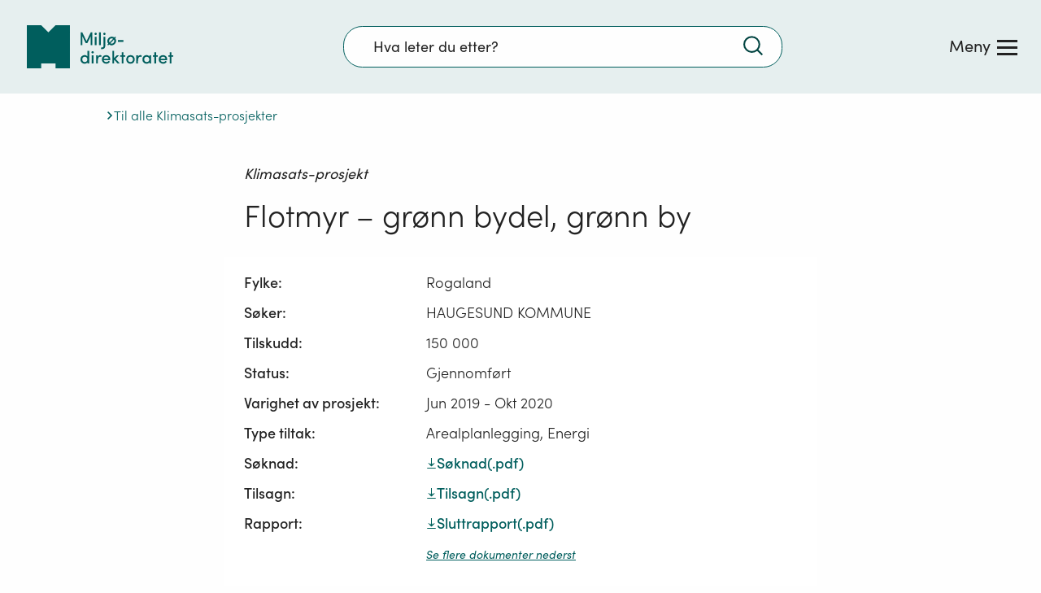

--- FILE ---
content_type: text/html; charset=utf-8
request_url: https://www.miljodirektoratet.no/ansvarsomrader/klima/for-myndigheter/kutte-utslipp-av-klimagasser/klimasats/2019/flotmyr---gronn-bydel-gronn-by/
body_size: 102640
content:
<!DOCTYPE html>
<html prefix="og: http://ogp.me/ns#" lang="no">
<head>
<meta charset="utf-8" />


<link rel="preconnect dns-prefetch" href="https://www.googletagmanager.com">
<link rel="preconnect dns-prefetch" href="https://siteimproveanalytics.com">
<link rel="preconnect dns-prefetch" href="https://policy.app.cookieinformation.com">

<script type="text/javascript" src="https://unpkg.com/markdown-it/dist/markdown-it.min.js"></script>

<!-- Google Tag Manager -->

<script>
	window.dataLayer = window.dataLayer || [];
	function gtag(){ dataLayer.push(arguments); }
		// Set default consent to 'denied' as a placeholder
		// Determine actual values based on customer's own requirements
		gtag('consent', 'default', {
			'ad_storage': 'denied',
			'ad_user_data': 'denied',
			'ad_personalization': 'denied',
			'analytics_storage': 'denied',
			'wait_for_update': 500
		});
	gtag('set', 'ads_data_redaction', true);
</script>

<script>
    (function (w, d, s, l, i) {
        w[l] = w[l] || []; w[l].push(

            { 'gtm.start': new Date().getTime(), event: 'gtm.js' }
        ); var f = d.getElementsByTagName(s)[0],
            j = d.createElement(s), dl = l != 'dataLayer' ? '&l=' + l : ''; j.async = true; j.src =
                'https://www.googletagmanager.com/gtm.js?id=' + i + dl; f.parentNode.insertBefore(j, f);
    })(window, document, 'script', 'dataLayer', 'GTM-PLR3JGS');</script>
<!-- End Google Tag Manager -->
    <script type="application/ld+json">
        {"@context":"https://schema.org","@type":"WebPage","@id":"https://www.miljodirektoratet.no/ansvarsomrader/klima/for-myndigheter/kutte-utslipp-av-klimagasser/klimasats/2019/flotmyr---gronn-bydel-gronn-by/","name":"Flotmyr - gr\u00F8nn bydel, gr\u00F8nn by","mainEntityOfPage":"https://www.miljodirektoratet.no/ansvarsomrader/klima/for-myndigheter/kutte-utslipp-av-klimagasser/klimasats/2019/flotmyr---gronn-bydel-gronn-by/","audience":{"@type":"Audience","name":"All","audienceType":"All"},"author":{"@type":"GovernmentOrganization","name":"Milj\u00F8direktoratet","url":"https://www.miljodirektoratet.no/","contactPoint":{"@type":"ContactPoint","contactType":"Kontakt oss","email":"post@miljodir.no","telephone":"\u002B47 73 58 05 00"},"logo":{"@type":"ImageObject","url":"https://www.miljodirektoratet.no/assets/logo/new/logo-primary.svg"}},"dateModified":"2019-12-04T18:10:49+01:00","datePublished":"2019-12-04T18:10:49+01:00","headline":"Flotmyr - gr\u00F8nn bydel, gr\u00F8nn by","isAccessibleForFree":true,"isPartOf":{"@type":"WebSite","name":"Milj\u00F8direktoratet","potentialAction":{"@type":"SearchAction","target":"https://www.miljodirektoratet.no/sok/?q={query}","query-input":"search_term_string"},"url":"https://www.miljodirektoratet.no/"},"mainEntity":{"@type":"ItemList","itemListElement":{"@type":"ListItem","name":"Flotmyr - gr\u00F8nn bydel, gr\u00F8nn by","identifier":"2019/3294","position":1}},"publisher":{"@type":"GovernmentOrganization","name":"Milj\u00F8direktoratet","url":"https://www.miljodirektoratet.no/","contactPoint":{"@type":"ContactPoint","contactType":"Kontakt oss","email":"post@miljodir.no","telephone":"\u002B47 73 58 05 00"},"logo":{"@type":"ImageObject","url":"https://www.miljodirektoratet.no/assets/logo/new/logo-primary.svg"}},"breadcrumb":{"@type":"BreadcrumbList","itemListElement":[{"@type":"ListItem","name":"Milj\u00F8direktoratet","item":{"@type":"Thing","@id":"https://www.miljodirektoratet.no/","name":"Milj\u00F8direktoratet"},"position":1},{"@type":"ListItem","name":"V\u00E5re ansvarsomr\u00E5der","item":{"@type":"Thing","@id":"https://www.miljodirektoratet.no/ansvarsomrader/","name":"V\u00E5re ansvarsomr\u00E5der"},"position":2},{"@type":"ListItem","name":"Klima","item":{"@type":"Thing","@id":"https://www.miljodirektoratet.no/ansvarsomrader/klima/","name":"Klima"},"position":3},{"@type":"ListItem","name":"Lokalt klimaarbeid","item":{"@type":"Thing","@id":"https://www.miljodirektoratet.no/ansvarsomrader/klima/for-myndigheter/","name":"Lokalt klimaarbeid"},"position":4},{"@type":"ListItem","name":"Kutte utslipp av klimagasser i kommunene","item":{"@type":"Thing","@id":"https://www.miljodirektoratet.no/ansvarsomrader/klima/for-myndigheter/kutte-utslipp-av-klimagasser/","name":"Kutte utslipp av klimagasser i kommunene"},"position":5},{"@type":"ListItem","name":"Klimasats \u2013 st\u00F8tte til klimatiltak","item":{"@type":"Thing","@id":"https://www.miljodirektoratet.no/ansvarsomrader/klima/for-myndigheter/kutte-utslipp-av-klimagasser/klimasats/","name":"Klimasats \u2013 st\u00F8tte til klimatiltak"},"position":6},{"@type":"ListItem","name":"2019","item":{"@type":"Thing","@id":"https://www.miljodirektoratet.no/ansvarsomrader/klima/for-myndigheter/kutte-utslipp-av-klimagasser/klimasats/2019/","name":"2019"},"position":7},{"@type":"ListItem","name":"Flotmyr - gr\u00F8nn bydel, gr\u00F8nn by","item":{"@type":"Thing","@id":"https://www.miljodirektoratet.no/ansvarsomrader/klima/for-myndigheter/kutte-utslipp-av-klimagasser/klimasats/2019/flotmyr---gronn-bydel-gronn-by/","name":"Flotmyr - gr\u00F8nn bydel, gr\u00F8nn by"},"position":8}]}}
    </script>

<link rel="preload" href="/js/react-vendor.bundle.ba22f4dcc3ac630af629.js" as="script"></link><link rel="preload" href="/js/shared.bundle.b7a72e56427ea2cffa7f.js" as="script"></link><link rel="preload" href="/js/2346.bundle.93d1165bf38c02812dac.js" as="script"></link><link rel="preload" href="/js/524.bundle.b2b564216a00104ed9ec.js" as="script"></link><link rel="preload" href="/js/8437.bundle.e097ee926e396ed8689d.js" as="script"></link><link rel="preload" href="/js/5287.bundle.6dd780ba96e8195b96d8.js" as="script"></link><link rel="preload" href="/js/6417.bundle.134d481057c69df49301.js" as="script"></link><link rel="preload" href="/js/473.bundle.2df201c637c4405c9918.js" as="script"></link><link rel="preload" href="/js/5787.bundle.1946186de40d8b667363.js" as="script"></link><link rel="preload" href="/js/base.bundle.cff30ca1a391aaad617f.js" as="script"></link><link rel="preload" href="/js/1083.bundle.0d4a34eab8f44188e97c.js" as="script"></link><link rel="preload" href="/js/5738.bundle.c05168e4ff245495ca35.js" as="script"></link><link rel="preload" href="/js/2974.bundle.fa0a7bcfbac1f9d16bd5.js" as="script"></link><link rel="preload" href="/js/2679.bundle.18447d8115707549aa4a.js" as="script"></link><link rel="preload" href="/js/8215.bundle.8d1c548ef26584fefece.js" as="script"></link><link rel="preload" href="/js/7750.bundle.0858a5535bd590d3de2f.js" as="script"></link><link rel="preload" href="/js/client.bundle.1af2601896ebdc9acaab.js" as="script"></link><link rel="preload" href="/js/../css/base.bc5e5b455d0a86eb07e5.css" as="style"><link rel="stylesheet" href="/js/../css/base.bc5e5b455d0a86eb07e5.css"><link rel="preload" href="/js/../css/3530.4850e13671f7b42b39ec.css" as="style"><link rel="stylesheet" href="/js/../css/3530.4850e13671f7b42b39ec.css"><link rel="preload" href="/js/../css/9205.ca118f2cea43da72a92c.css" as="style"><link rel="stylesheet" href="/js/../css/9205.ca118f2cea43da72a92c.css"><link rel="preload" href="/js/../css/7750.4869347a25119719a4d8.css" as="style"><link rel="stylesheet" href="/js/../css/7750.4869347a25119719a4d8.css"><link rel="preload" href="/js/../css/client.5223632c0082e4a88441.css" as="style"><link rel="stylesheet" href="/js/../css/client.5223632c0082e4a88441.css">

    <link rel="preload" href="/js/miljodirektoratet.724f2d4fbda14b87543c.js" as="script">
    <link rel="preload" href="/js/language-keys-NN.a1f53b46bad707e86a06a6dc02320c78.js" as="script">
    <link rel="preload" href="/js/language-keys-EN.05b5102dbdd67df7fd30b757a3a6c918.js" as="script">
    <link rel="preload" href="/js/language-keys-SE.f4ffaacb64f4fb77de436f23794a4abb.js" as="script">
    <link rel="preload" href="/js/language-keys-NO.74c9a4c79d9b5dab21b32b1cf1a49e40.js" as="script">


<link rel="preload" href="/assets/fonts/webfonts/SofiaPro-Bold/font.woff2" as="font" type="font/woff2" crossorigin="anonymous"/>
<link rel="preload" href="/assets/fonts/webfonts/SofiaPro-Light/font.woff2" as="font" type="font/woff2" crossorigin="anonymous"/>
<link rel="preload" href="/assets/fonts/webfonts/SofiaPro-Medium/font.woff2" as="font" type="font/woff2" crossorigin="anonymous"/>
<link rel="preload" href="/assets/fonts/webfonts/SofiaPro-Regular/font.woff2" as="font" type="font/woff2" crossorigin="anonymous"/>


<link rel="preload" href="/css/framework.6593.f4defeef23f1b17bba0d.chunk.css" as="style">

<meta name="viewport" content="width=device-width, initial-scale=1.0">

<title>Flotmyr - gr&#xF8;nn bydel, gr&#xF8;nn by  - miljodirektoratet.no</title>
    <meta name="pageID" content="65072">
    <meta property="title" content="Flotmyr - gr&#xF8;nn bydel, gr&#xF8;nn by">
    <meta property="og:title" content="Flotmyr - gr&#xF8;nn bydel, gr&#xF8;nn by">
    <meta property="og:type" content="website">
    <meta property="og:url" content="https://www.miljodirektoratet.no/ansvarsomrader/klima/for-myndigheter/kutte-utslipp-av-klimagasser/klimasats/2019/flotmyr---gronn-bydel-gronn-by/">
    <meta property="og:image" content="https://www.miljodirektoratet.no/assets/logo/new/miljodirektoratet-logo_opengraph.png">
        <meta property="og:image:secure_url" content="https://www.miljodirektoratet.no/assets/logo/new/miljodirektoratet-logo_opengraph.png" />
    <meta property="og:site_name" content="Milj&#xF8;direktoratet/Norwegian Environment Agency">
    <meta property="og:locale" content="no">
<meta name="twitter:card" content="summary_large_image">
<meta name="twitter:site" content="@miljodir">
<meta name="twitter:title" content="Flotmyr - gr&#xF8;nn bydel, gr&#xF8;nn by">
<meta name="twitter:description" content="">
    <meta name="twitter:image" content="https://www.miljodirektoratet.no/assets/logo/new/miljodirektoratet-logo_opengraph.png">


<meta name="ROBOTS" content="INDEX, FOLLOW" />
<meta name="accept-language" content="no">



    <script nonce="07066bc7-1c01-4f31-bfd0-54dd9c73f23a">
!function(T,l,y){var S=T.location,k="script",D="instrumentationKey",C="ingestionendpoint",I="disableExceptionTracking",E="ai.device.",b="toLowerCase",w="crossOrigin",N="POST",e="appInsightsSDK",t=y.name||"appInsights";(y.name||T[e])&&(T[e]=t);var n=T[t]||function(d){var g=!1,f=!1,m={initialize:!0,queue:[],sv:"5",version:2,config:d};function v(e,t){var n={},a="Browser";return n[E+"id"]=a[b](),n[E+"type"]=a,n["ai.operation.name"]=S&&S.pathname||"_unknown_",n["ai.internal.sdkVersion"]="javascript:snippet_"+(m.sv||m.version),{time:function(){var e=new Date;function t(e){var t=""+e;return 1===t.length&&(t="0"+t),t}return e.getUTCFullYear()+"-"+t(1+e.getUTCMonth())+"-"+t(e.getUTCDate())+"T"+t(e.getUTCHours())+":"+t(e.getUTCMinutes())+":"+t(e.getUTCSeconds())+"."+((e.getUTCMilliseconds()/1e3).toFixed(3)+"").slice(2,5)+"Z"}(),iKey:e,name:"Microsoft.ApplicationInsights."+e.replace(/-/g,"")+"."+t,sampleRate:100,tags:n,data:{baseData:{ver:2}}}}var h=d.url||y.src;if(h){function a(e){var t,n,a,i,r,o,s,c,u,p,l;g=!0,m.queue=[],f||(f=!0,t=h,s=function(){var e={},t=d.connectionString;if(t)for(var n=t.split(";"),a=0;a<n.length;a++){var i=n[a].split("=");2===i.length&&(e[i[0][b]()]=i[1])}if(!e[C]){var r=e.endpointsuffix,o=r?e.location:null;e[C]="https://"+(o?o+".":"")+"dc."+(r||"services.visualstudio.com")}return e}(),c=s[D]||d[D]||"",u=s[C],p=u?u+"/v2/track":d.endpointUrl,(l=[]).push((n="SDK LOAD Failure: Failed to load Application Insights SDK script (See stack for details)",a=t,i=p,(o=(r=v(c,"Exception")).data).baseType="ExceptionData",o.baseData.exceptions=[{typeName:"SDKLoadFailed",message:n.replace(/\./g,"-"),hasFullStack:!1,stack:n+"\nSnippet failed to load ["+a+"] -- Telemetry is disabled\nHelp Link: https://go.microsoft.com/fwlink/?linkid=2128109\nHost: "+(S&&S.pathname||"_unknown_")+"\nEndpoint: "+i,parsedStack:[]}],r)),l.push(function(e,t,n,a){var i=v(c,"Message"),r=i.data;r.baseType="MessageData";var o=r.baseData;return o.message='AI (Internal): 99 message:"'+("SDK LOAD Failure: Failed to load Application Insights SDK script (See stack for details) ("+n+")").replace(/\"/g,"")+'"',o.properties={endpoint:a},i}(0,0,t,p)),function(e,t){if(JSON){var n=T.fetch;if(n&&!y.useXhr)n(t,{method:N,body:JSON.stringify(e),mode:"cors"});else if(XMLHttpRequest){var a=new XMLHttpRequest;a.open(N,t),a.setRequestHeader("Content-type","application/json"),a.send(JSON.stringify(e))}}}(l,p))}function i(e,t){f||setTimeout(function(){!t&&m.core||a()},500)}var e=function(){var n=l.createElement(k);n.src=h;var e=y[w];return!e&&""!==e||"undefined"==n[w]||(n[w]=e),n.onload=i,n.onerror=a,n.onreadystatechange=function(e,t){"loaded"!==n.readyState&&"complete"!==n.readyState||i(0,t)},n}();y.ld<0?l.getElementsByTagName("head")[0].appendChild(e):setTimeout(function(){l.getElementsByTagName(k)[0].parentNode.appendChild(e)},y.ld||0)}try{m.cookie=l.cookie}catch(p){}function t(e){for(;e.length;)!function(t){m[t]=function(){var e=arguments;g||m.queue.push(function(){m[t].apply(m,e)})}}(e.pop())}var n="track",r="TrackPage",o="TrackEvent";t([n+"Event",n+"PageView",n+"Exception",n+"Trace",n+"DependencyData",n+"Metric",n+"PageViewPerformance","start"+r,"stop"+r,"start"+o,"stop"+o,"addTelemetryInitializer","setAuthenticatedUserContext","clearAuthenticatedUserContext","flush"]),m.SeverityLevel={Verbose:0,Information:1,Warning:2,Error:3,Critical:4};var s=(d.extensionConfig||{}).ApplicationInsightsAnalytics||{};if(!0!==d[I]&&!0!==s[I]){var c="onerror";t(["_"+c]);var u=T[c];T[c]=function(e,t,n,a,i){var r=u&&u(e,t,n,a,i);return!0!==r&&m["_"+c]({message:e,url:t,lineNumber:n,columnNumber:a,error:i}),r},d.autoExceptionInstrumented=!0}return m}(y.cfg);function a(){y.onInit&&y.onInit(n)}(T[t]=n).queue&&0===n.queue.length?(n.queue.push(a),n.trackPageView({})):a()}(window,document,{src: "https://js.monitor.azure.com/scripts/b/ai.2.gbl.min.js", crossOrigin: "anonymous", cfg: {instrumentationKey: '9abb1de2-d640-46c0-ba70-db9a7f53aa9f', disableCookiesUsage: false }});
</script>

    
    
</head>
<body>
<!-- Google Tag Manager (noscript) -->
    <noscript>
        <iframe src="https://www.googletagmanager.com/ns.html?id=GTM-PLR3JGS" aria-hidden="true"
                height="0" width="0" style="display:none;visibility:hidden"></iframe>
    </noscript>
    <!-- End Google Tag Manager (noscript) -->

<script async src=https://siteimproveanalytics.com/js/siteanalyze_6003107.js></script>    <div id="root">
        <div class="app-wrapper">

            <div class="t_master-page">

  <div id="react_0HNIJHURHB32Q"></div>

                <main id="main" class="t_master-page__main">
                    

<div class="t_page-wrapper t_climate-project-page">

    <div class="c_climate-project-page-header g_container g_container--full">
            <div class="c_climate-project-page-header__back">
                <a
                    href="/ansvarsomrader/klima/for-myndigheter/kutte-utslipp-av-klimagasser/klimasats/klimasatsprosjekter/"
                    class="c_climate-project-page-header__back-button"
                >
                    <img src="/assets/icons/icon-arrow-right-darkgreen.svg" class="" alt="Pil venstre" />
                    <div>Til alle Klimasats-prosjekter</div>
                </a>
            </div>

        <div class="g_container g_container--small">
                    <span class="c_climate-project-page-header__pre-heading">Klimasats-prosjekt</span>
            <h1 class="c_climate-project-page-header__heading" id="content" tabindex="-1">Flotmyr &#x2013; gr&#xF8;nn bydel, gr&#xF8;nn by</h1>
            <p class="c_news-page-header__preamble">
                
            </p>
        </div>

    </div>
    <div class="c_climate-project-page-main g_container g_container--small">

        <div class="c_climate-project-page-main__project-data">
            <div class="c_climate-project-page__project-data-wrapper">
                <span class="c_climate-project-page-main__project-data-label">Fylke:</span>
                <span class="c_climate-project-page-main__project-data-text">Rogaland</span>
            </div>
            <div class="c_climate-project-page__project-data-wrapper">
                <span class="c_climate-project-page-main__project-data-label">Søker:</span>
                <span class="c_climate-project-page-main__project-data-text">HAUGESUND KOMMUNE</span>
            </div>
            <div class="c_climate-project-page__project-data-wrapper">
                <span class="c_climate-project-page-main__project-data-label">Tilskudd:</span>
                <span class="c_climate-project-page-main__project-data-text">150&#xA0;000</span>
            </div>
            <div class="c_climate-project-page__project-data-wrapper">
                <span class="c_climate-project-page-main__project-data-label">Status:</span>
                <span class="c_climate-project-page-main__project-data-text">
                    Gjennomf&#xF8;rt
                </span>
            </div>
                <div class="c_climate-project-page__project-data-wrapper">
                    <span class="c_climate-project-page-main__project-data-label">Varighet av prosjekt:</span>
                    <span class="c_climate-project-page-main__project-data-text">Jun 2019 - Okt 2020</span>
                </div>
            <div class="c_climate-project-page__project-data-wrapper">
                <span class="c_climate-project-page-main__project-data-label">Type tiltak:</span>
                <span class="c_climate-project-page-main__project-data-text">Arealplanlegging, Energi</span>
            </div>

                <div class="c_climate-project-page__project-data-wrapper">
                    <span class="c_climate-project-page-main__project-data-label">Søknad:</span>
                    <span class="c_climate-project-page-main__project-data-text">
                        <div id="react_0HNIJHURHB32J"></div>
                    </span>
                </div>
                <div class="c_climate-project-page__project-data-wrapper">
                    <span class="c_climate-project-page-main__project-data-label">Tilsagn:</span>
                    <span class="c_climate-project-page-main__project-data-text">
                        <div id="react_0HNIJHURHB32K"></div>
                    </span>
                </div>
                <div class="c_climate-project-page__project-data-wrapper">
                    <span class="c_climate-project-page-main__project-data-label">Rapport:</span>
                    <span class="c_climate-project-page-main__project-data-text">
                        <div id="react_0HNIJHURHB32L"></div>
                    </span>
                </div>
                <div class="c_climate-project-page__project-data-wrapper">
                    <span class="c_climate-project-page-main__project-data-label"></span>
                    <span class="c_climate-project-page-main__project-data-text">
                        <a href="#otherDocuments" class="c_climate-project-page-main__project-data-document-link">Se flere dokumenter nederst</a>
                    </span>
                </div>
        </div>


<p>Haugesund kommune skal bygge ut en ny bydel og &oslash;nsker &aring; utrede fremtidsrettede og klimavennlige energil&oslash;sninger.</p>
<p>Basert p&aring; resultatene fra utredningen skal kommunen ta utgangspunkt i solenergi og varmepumpeteknologi i den nye bydelen.</p>

    <div class="h3">
        Relevante lenker
    </div>

<div>
            <div class="c_highlighted-link-container">
                <div id="react_0HNIJHURHB32M"></div>
            </div>
            <div class="c_highlighted-link-container">
                <div id="react_0HNIJHURHB32N"></div>
            </div>
</div>


            <div id="otherDocuments">
                <div id="react_0HNIJHURHB32O"></div>
            </div>


    </div>


        <div class="g_container g_container--full">
            <div class="g_container g_container--small">
                <div id="react_0HNIJHURHB32P"></div>
            </div>
        </div>
</div>

                </main>


<footer class="c_master-footer">


<div id="react_0HNIJHURHB32R"></div>

    <noscript>
        <div class="c_front-page-no-script no-script">
            <p>For å bruke Miljødirektoratets nettsted må du ha JavaScript aktivert i nettleseren din.</p>
            <p><a href="https://www.enable-javascript.com/no/" style="color: #00615C">Klikk her for å lese mer om hvordan du aktiverer JavaScript i din nettleser...</a></p>
        </div>
    </noscript>

    <div class="c_master-footer-content">
        <div class="g_container g_container--full">
            <div class="g_row g_row--top">
                <div class="g_col g_col--large-4 g_col--logo">
                    <a href="/">
                        <span class="u_visuallyhidden">Tilbake til forsiden</span>
                            <img src="/assets/logo/new/logo-secondary-white.svg" width="150" height="44" title='Tilbake til forsiden' alt='Lenke til forsiden' />
                    </a>

                    <div class="c_master-footer__privacy-block u_hidden--mobile">
                        <h2 class="u_visuallyhidden u_hide-from-anchor-menu">Personvern</h2>
                                <div>
                                    <a href="/personvernerklaring/">Personvernerkl&#xE6;ring</a>
                                </div>
                                <div>
                                    <a href="https://uustatus.no/nb/erklaringer/publisert/d3d7b9f3-615c-4b54-b508-5fdd7a629939">Tilgjengelighetserkl&#xE6;ring</a>
                                </div>
                                <div>
                                    <a href="/om-oss/sosiale-medier/">Sosiale medier</a>
                                </div>
                    </div>
                </div>
                <div class="g_col g_col--large-8 c_master-footer__links-wrapper">
                    <div class="g_col g_col--large-9">
                            <ul class="c_master-footer__link-list c_master-footer__link-list--main" >
                                    <li>
                                        <a href=/om-oss/>Om oss</a>
                                    </li>
                                    <li>
                                        <a href=/om-oss/kontakt-oss/>Kontakt oss</a>
                                    </li>
                                    <li>
                                        <a href=/om-oss/tips-og-varsler/>Tips oss</a>
                                    </li>
                                    <li>
                                        <a href=/abonnement/>F&#xE5; siste nytt</a>
                                    </li>
                                    <li>
                                        <a href=/om-oss/jobbe-i-miljodirektoratet/>Ledige stillingar</a>
                                    </li>
                                    <li>
                                        <a href=/aktuelt/>Aktuelt</a>
                                    </li>
                                    <li>
                                        <a href=/hoeringer/>H&#xF8;ringer</a>
                                    </li>
                                    <li>
                                        <a href=/publikasjoner/>Publikasjoner</a>
                                    </li>
                                    <li>
                                        <a href=/tjenester/>Nettjenester</a>
                                    </li>
                                    <li>
                                        <a href=/skjema/>Skjema og frister</a>
                                    </li>
                                    <li>
                                        <a href=https://design.miljodirektoratet.no/>Design: Logo, ikoner</a>
                                    </li>
                                    <li>
                                        <a href=https://bilder.miljodirektoratet.no/fotoweb/>Bildearkiv</a>
                                    </li>
                            </ul>
                    </div>
                    <div class="g_col g_col--large-3">
                        <label class="c_language-select" for="languageSelect">
                            <span class="u_visuallyhidden">Language:</span>
                            <select id="languageSelect" onchange="SwitchLanguage(this)">
                                <option value="1" selected disabled>Language</option>

                                        <option value="/samegiella/">Samegiella</option>
                                        <option value="https://www.environmentagency.no/">English</option>
                            </select>
                            <span class="c_language-select__arrow-wrapper">
                                <img src="/assets/icons/icon-arrow-right-white.svg" alt="" />
                            </span>
                        </label>
                    </div>
                </div>
            </div>


            <div class="g_row c_master-footer__privacy-row u_hidden--desktop">
                <div class="g_col g_col--large-12">
                    <h2 class="u_visuallyhidden u_hide-from-anchor-menu">Personvern</h2>

                        <ul>
                                <li>
                                    <a href="/personvernerklaring/">Personvernerkl&#xE6;ring</a>
                                </li>
                                <li>
                                    <a href="https://uustatus.no/nb/erklaringer/publisert/d3d7b9f3-615c-4b54-b508-5fdd7a629939">Tilgjengelighetserkl&#xE6;ring</a>
                                </li>
                                <li>
                                    <a href="/om-oss/sosiale-medier/">Sosiale medier</a>
                                </li>
                        </ul>

                </div>
            </div>
        </div>
    </div>
    
<div id="react_0HNIJHURHB32S"></div>
</footer>
            </div>
        </div>
    </div>
<script src="https://cdnjs.cloudflare.com/ajax/libs/classlist/1.2.20171210/classList.min.js"></script>

    <script src="/js/miljodirektoratet.724f2d4fbda14b87543c.js"></script>
    <script src="/js/language-keys-NN.a1f53b46bad707e86a06a6dc02320c78.js"></script>
    <script src="/js/language-keys-EN.05b5102dbdd67df7fd30b757a3a6c918.js"></script>
    <script src="/js/language-keys-SE.f4ffaacb64f4fb77de436f23794a4abb.js"></script>
    <script src="/js/language-keys-NO.74c9a4c79d9b5dab21b32b1cf1a49e40.js"></script>

<script defer src="/js/react-vendor.bundle.ba22f4dcc3ac630af629.js"></script><script defer src="/js/shared.bundle.b7a72e56427ea2cffa7f.js"></script><script defer src="/js/2346.bundle.93d1165bf38c02812dac.js"></script><script defer src="/js/524.bundle.b2b564216a00104ed9ec.js"></script><script defer src="/js/8437.bundle.e097ee926e396ed8689d.js"></script><script defer src="/js/5287.bundle.6dd780ba96e8195b96d8.js"></script><script defer src="/js/6417.bundle.134d481057c69df49301.js"></script><script defer src="/js/473.bundle.2df201c637c4405c9918.js"></script><script defer src="/js/5787.bundle.1946186de40d8b667363.js"></script><script defer src="/js/base.bundle.cff30ca1a391aaad617f.js"></script><script defer src="/js/1083.bundle.0d4a34eab8f44188e97c.js"></script><script defer src="/js/5738.bundle.c05168e4ff245495ca35.js"></script><script defer src="/js/2974.bundle.fa0a7bcfbac1f9d16bd5.js"></script><script defer src="/js/2679.bundle.18447d8115707549aa4a.js"></script><script defer src="/js/8215.bundle.8d1c548ef26584fefece.js"></script><script defer src="/js/7750.bundle.0858a5535bd590d3de2f.js"></script><script defer src="/js/client.bundle.1af2601896ebdc9acaab.js"></script>

<script>
    (function () {
        var font = document.createElement('link');
        font.type = 'text/css';
        font.rel = 'stylesheet';
        font.href = '/assets/fonts/Sofia_pro_webfont.css';

        var s = document.getElementsByTagName('link')[0];
        s.parentNode.insertBefore(font, s);

        var svgNode = document.getElementById('__SVG_SPRITE_NODE__');

        if (svgNode) {
            svgNode.setAttribute('aria-hidden', 'true');
            svgNode.setAttribute('role', 'figure');
        }
    })();

</script>

<script type="module">ReactDOMClient.createRoot(document.getElementById("react_0HNIJHURHB32J")).render(React.createElement(MdirComponents.EArchiveDocumentLink, {"document":{"isSelected":true,"alternativeFileName":"Søknad","fileType":1,"caseNumber":null,"year":null,"archiveId":"397921","fileName":"Klimasats - Søknad om støtte til klimasatsing i kommunene 2019 - Flotmyr - grønn bydel, grønn by","documentReference":"397921-996401-H","documentDate":"2019-06-27T13:55:23.847+02:00","documentCategory":"ND","fileDescription":"Klimasats - Søknad om støtte til klimasatsing i kommunene 2019 - Flotmyr - grønn bydel, grønn by"},"showFileType":true}));
ReactDOMClient.createRoot(document.getElementById("react_0HNIJHURHB32K")).render(React.createElement(MdirComponents.EArchiveDocumentLink, {"document":{"isSelected":true,"alternativeFileName":"Tilsagn","fileType":2,"caseNumber":null,"year":null,"archiveId":"433197","fileName":"Tildeling av tilskudd - Flotmyr - grønn bydel, grønn by","documentReference":"433197-1083860-H","documentDate":"2019-06-27T13:55:41.833+02:00","documentCategory":"ND","fileDescription":"Tildeling av tilskudd - Flotmyr - grønn bydel, grønn by"},"showFileType":true}));
ReactDOMClient.createRoot(document.getElementById("react_0HNIJHURHB32L")).render(React.createElement(MdirComponents.EArchiveDocumentLink, {"document":{"isSelected":true,"alternativeFileName":"Sluttrapport","fileType":4,"caseNumber":null,"year":null,"archiveId":"562052","fileName":"Sluttrapport - Flotmyr - grønn bydel, grønn by","documentReference":"562052-1405400-H","documentDate":"2020-09-17T13:05:01.877+02:00","documentCategory":"ND","fileDescription":"Sluttrapport - Flotmyr - grønn bydel, grønn by"},"showFileType":true}));
ReactDOMClient.createRoot(document.getElementById("react_0HNIJHURHB32M")).render(React.createElement(MdirComponents.HighlightedLink, {"text":"Områderegulering for Flotmyr","href":"https://www.haugesund.kommune.no/flotmyr/","description":"Prosjektsiden hos Haugesund kommune","target":"_blank"}));
ReactDOMClient.createRoot(document.getElementById("react_0HNIJHURHB32N")).render(React.createElement(MdirComponents.HighlightedLink, {"text":"Se Miljødirektoratets veileder om klimavennlig areal- og transportplanlegging","href":"/link/db563a3f96fc40e281e06fa0b948dc5a.aspx","description":"","target":"_self"}));
ReactDOMClient.createRoot(document.getElementById("react_0HNIJHURHB32O")).render(React.createElement(MdirComponents.EArchiveDocumentLinkList, {"documentList":[{"isSelected":true,"alternativeFileName":"Fremtidsrettet energiløsning for Flotmyr – konsulentrapport fra COWI AS","fileType":5,"caseNumber":null,"year":null,"archiveId":"562052","fileName":"20.04.2020 versjon 2 Rapport Fremtidsrettet energiforsyning Flotmyr","documentReference":"562052-1405401-V","documentDate":"2020-09-17T13:05:06.407+02:00","documentCategory":"ND","fileDescription":"20.04.2020 versjon 2 Rapport Fremtidsrettet energiforsyning Flotmyr"}]}));
ReactDOMClient.createRoot(document.getElementById("react_0HNIJHURHB32P")).render(React.createElement(MdirComponents.LastUpdated, {"date":"2019-12-04T18:10:49+01:00"}));
ReactDOMClient.createRoot(document.getElementById("react_0HNIJHURHB32Q")).render(React.createElement(BaseComponents.Header, {"navLinkList":[{"id":5,"levelNum":1,"pageName":"","parentId":-1,"url":null,"isLandingPage":false,"isWarningPage":false,"topLevelBlock":0,"icon":null,"isExternalLinkPage":false,"isLeafNode":false},{"id":95047,"levelNum":2,"pageName":"Kommuneveilederen","parentId":5,"url":"/kommuneveilederen/","isLandingPage":true,"isWarningPage":false,"topLevelBlock":1,"icon":"myndigheter","isExternalLinkPage":false,"isLeafNode":true},{"id":95046,"levelNum":2,"pageName":"Bedriftsveilederen","parentId":5,"url":"/bedriftsveilederen/","isLandingPage":true,"isWarningPage":false,"topLevelBlock":1,"icon":"naering","isExternalLinkPage":false,"isLeafNode":true},{"id":43,"levelNum":2,"pageName":"Våre ansvarsområder","parentId":5,"url":"/ansvarsomrader/","isLandingPage":false,"isWarningPage":false,"topLevelBlock":2,"icon":null,"isExternalLinkPage":false,"isLeafNode":false},{"id":374,"levelNum":3,"pageName":"Arter, naturtyper","parentId":43,"url":"/ansvarsomrader/arter-naturtyper/","isLandingPage":false,"isWarningPage":false,"topLevelBlock":2,"icon":null,"isExternalLinkPage":false,"isLeafNode":false},{"id":6195,"levelNum":4,"pageName":"Vilt","parentId":374,"url":"/ansvarsomrader/arter-naturtyper/vilt/","isLandingPage":false,"isWarningPage":false,"topLevelBlock":2,"icon":null,"isExternalLinkPage":false,"isLeafNode":false},{"id":57,"levelNum":5,"pageName":"Rovvilt","parentId":6195,"url":"/ansvarsomrader/arter-naturtyper/vilt/rovvilt/","isLandingPage":false,"isWarningPage":false,"topLevelBlock":2,"icon":null,"isExternalLinkPage":false,"isLeafNode":false},{"id":63,"levelNum":6,"pageName":"Ulv","parentId":57,"url":"/ansvarsomrader/arter-naturtyper/vilt/rovvilt/ulv/","isLandingPage":true,"isWarningPage":false,"topLevelBlock":2,"icon":null,"isExternalLinkPage":false,"isLeafNode":true},{"id":60,"levelNum":6,"pageName":"Gaupe","parentId":57,"url":"/ansvarsomrader/arter-naturtyper/vilt/rovvilt/gaupe/","isLandingPage":true,"isWarningPage":false,"topLevelBlock":2,"icon":null,"isExternalLinkPage":false,"isLeafNode":true},{"id":61,"levelNum":6,"pageName":"Jerv","parentId":57,"url":"/ansvarsomrader/arter-naturtyper/vilt/rovvilt/jerv/","isLandingPage":true,"isWarningPage":false,"topLevelBlock":2,"icon":null,"isExternalLinkPage":false,"isLeafNode":true},{"id":62,"levelNum":6,"pageName":"Bjørn","parentId":57,"url":"/ansvarsomrader/arter-naturtyper/vilt/rovvilt/bjorn/","isLandingPage":true,"isWarningPage":false,"topLevelBlock":2,"icon":null,"isExternalLinkPage":false,"isLeafNode":true},{"id":66,"levelNum":6,"pageName":"Tap av husdyr og tamrein til rovvilt","parentId":57,"url":"/ansvarsomrader/arter-naturtyper/vilt/rovvilt/husdyr-tap/","isLandingPage":true,"isWarningPage":false,"topLevelBlock":2,"icon":null,"isExternalLinkPage":false,"isLeafNode":true},{"id":64,"levelNum":6,"pageName":"Kongeørn","parentId":57,"url":"/ansvarsomrader/arter-naturtyper/vilt/rovvilt/kongeorn/","isLandingPage":true,"isWarningPage":false,"topLevelBlock":2,"icon":null,"isExternalLinkPage":false,"isLeafNode":true},{"id":65,"levelNum":6,"pageName":"Rovviltforvaltning","parentId":57,"url":"/ansvarsomrader/arter-naturtyper/vilt/rovvilt/rovviltforvaltning/","isLandingPage":true,"isWarningPage":false,"topLevelBlock":2,"icon":null,"isExternalLinkPage":false,"isLeafNode":true},{"id":47288,"levelNum":6,"pageName":"Statens beredskap i rovviltsaker","parentId":57,"url":"/ansvarsomrader/arter-naturtyper/vilt/rovvilt/statens-beredskap-i-rovviltsaker/","isLandingPage":true,"isWarningPage":false,"topLevelBlock":2,"icon":null,"isExternalLinkPage":false,"isLeafNode":true},{"id":563,"levelNum":6,"pageName":"Kommunens ansvar i rovviltforvaltning","parentId":57,"url":"/ansvarsomrader/arter-naturtyper/vilt/rovvilt/kommunens-ansvar/","isLandingPage":true,"isWarningPage":false,"topLevelBlock":2,"icon":null,"isExternalLinkPage":false,"isLeafNode":true},{"id":67,"levelNum":5,"pageName":"Villrein","parentId":6195,"url":"/ansvarsomrader/arter-naturtyper/vilt/villrein/","isLandingPage":true,"isWarningPage":false,"topLevelBlock":2,"icon":null,"isExternalLinkPage":false,"isLeafNode":true},{"id":57074,"levelNum":5,"pageName":"Skrantesjuke","parentId":6195,"url":"/ansvarsomrader/arter-naturtyper/vilt/skrantesjuke/","isLandingPage":true,"isWarningPage":false,"topLevelBlock":2,"icon":null,"isExternalLinkPage":false,"isLeafNode":true},{"id":84109,"levelNum":5,"pageName":"Vilt som gjør skade","parentId":6195,"url":"/ansvarsomrader/arter-naturtyper/vilt/vilt-som-gjor-skade/","isLandingPage":true,"isWarningPage":false,"topLevelBlock":2,"icon":null,"isExternalLinkPage":false,"isLeafNode":true},{"id":93591,"levelNum":5,"pageName":"Hjelpe ville dyr som er syke eller skadd","parentId":6195,"url":"/ansvarsomrader/arter-naturtyper/vilt/hjelpe-sykt-eller-skadet-vilt/","isLandingPage":true,"isWarningPage":false,"topLevelBlock":2,"icon":null,"isExternalLinkPage":false,"isLeafNode":true},{"id":32894,"levelNum":5,"pageName":"Preparere vilt","parentId":6195,"url":"/ansvarsomrader/arter-naturtyper/vilt/preparere-vilt/","isLandingPage":true,"isWarningPage":false,"topLevelBlock":2,"icon":null,"isExternalLinkPage":false,"isLeafNode":true},{"id":120133,"levelNum":5,"pageName":"Bekjempe mink","parentId":6195,"url":"/ansvarsomrader/arter-naturtyper/vilt/bekjempe-mink/","isLandingPage":true,"isWarningPage":false,"topLevelBlock":2,"icon":null,"isExternalLinkPage":false,"isLeafNode":true},{"id":122551,"levelNum":5,"pageName":"Problemer med urbane krykkjer","parentId":6195,"url":"/ansvarsomrader/arter-naturtyper/vilt/urbane-krykkjer/","isLandingPage":true,"isWarningPage":false,"topLevelBlock":2,"icon":null,"isExternalLinkPage":false,"isLeafNode":true},{"id":185796,"levelNum":5,"pageName":"Behandle søknad om skadefelling","parentId":6195,"url":"/ansvarsomrader/jakt-felling-og-fangst/myndigheter/behandle-soknad-om-skadefelling/","isLandingPage":true,"isWarningPage":false,"topLevelBlock":2,"icon":null,"isExternalLinkPage":false,"isLeafNode":true},{"id":190250,"levelNum":5,"pageName":"Forvalte høstbart vilt (Landbruksdirektoratet)","parentId":6195,"url":"https://www.landbruksdirektoratet.no/nb/forvaltning/fagomrader/jakt-og-fangst","isLandingPage":true,"isWarningPage":false,"topLevelBlock":2,"icon":null,"isExternalLinkPage":false,"isLeafNode":true},{"id":62190,"levelNum":4,"pageName":"Truede arter og naturtyper","parentId":374,"url":"/ansvarsomrader/arter-naturtyper/truede-arter-og-naturtyper/","isLandingPage":false,"isWarningPage":false,"topLevelBlock":2,"icon":null,"isExternalLinkPage":false,"isLeafNode":false},{"id":170400,"levelNum":5,"pageName":"Truede arter og naturtyper","parentId":62190,"url":"/ansvarsomrader/arter-naturtyper/truede-arter-og-naturtyper/truede-arter-og-naturtyper/","isLandingPage":true,"isWarningPage":false,"topLevelBlock":2,"icon":null,"isExternalLinkPage":false,"isLeafNode":true},{"id":114401,"levelNum":5,"pageName":"Oppfølgingsplan for trua natur","parentId":62190,"url":"/ansvarsomrader/arter-naturtyper/truede-arter-og-naturtyper/oppfolgingsplan-for-trua-natur/","isLandingPage":true,"isWarningPage":false,"topLevelBlock":2,"icon":null,"isExternalLinkPage":false,"isLeafNode":true},{"id":128284,"levelNum":5,"pageName":"Handlingsplaner for utvalgte naturtyper","parentId":62190,"url":"/ansvarsomrader/arter-naturtyper/truede-arter-og-naturtyper/handlingsplaner-for-utvalgte-naturtyper/","isLandingPage":false,"isWarningPage":false,"topLevelBlock":2,"icon":null,"isExternalLinkPage":false,"isLeafNode":false},{"id":128285,"levelNum":6,"pageName":"Handlingsplan for slåttemark","parentId":128284,"url":"/ansvarsomrader/arter-naturtyper/truede-arter-og-naturtyper/handlingsplaner-for-utvalgte-naturtyper/handlingsplan-slattemark/","isLandingPage":false,"isWarningPage":false,"topLevelBlock":2,"icon":null,"isExternalLinkPage":false,"isLeafNode":false},{"id":132020,"levelNum":7,"pageName":"Sammendrag","parentId":128285,"url":"/ansvarsomrader/arter-naturtyper/truede-arter-og-naturtyper/handlingsplaner-for-utvalgte-naturtyper/handlingsplan-slattemark/sammendrag/","isLandingPage":false,"isWarningPage":false,"topLevelBlock":2,"icon":null,"isExternalLinkPage":false,"isLeafNode":true},{"id":128291,"levelNum":7,"pageName":"1. Introduksjon til handlingsplanen","parentId":128285,"url":"/ansvarsomrader/arter-naturtyper/truede-arter-og-naturtyper/handlingsplaner-for-utvalgte-naturtyper/handlingsplan-slattemark/introduksjon-til-handlingsplan/","isLandingPage":false,"isWarningPage":false,"topLevelBlock":2,"icon":null,"isExternalLinkPage":false,"isLeafNode":true},{"id":128298,"levelNum":7,"pageName":"2. Mål i handlingsplanperioden 2023-2037","parentId":128285,"url":"/ansvarsomrader/arter-naturtyper/truede-arter-og-naturtyper/handlingsplaner-for-utvalgte-naturtyper/handlingsplan-slattemark/mal-i-handlingsplanperioden-2023-2037/","isLandingPage":false,"isWarningPage":false,"topLevelBlock":2,"icon":null,"isExternalLinkPage":false,"isLeafNode":true},{"id":128300,"levelNum":7,"pageName":"3. Prioriterte tiltak","parentId":128285,"url":"/ansvarsomrader/arter-naturtyper/truede-arter-og-naturtyper/handlingsplaner-for-utvalgte-naturtyper/handlingsplan-slattemark/prioriterte-tiltak/","isLandingPage":false,"isWarningPage":false,"topLevelBlock":2,"icon":null,"isExternalLinkPage":false,"isLeafNode":true},{"id":128304,"levelNum":7,"pageName":"4. Virkemidler for å nå målene","parentId":128285,"url":"/ansvarsomrader/arter-naturtyper/truede-arter-og-naturtyper/handlingsplaner-for-utvalgte-naturtyper/handlingsplan-slattemark/virkemidler-for-a-na-malene/","isLandingPage":false,"isWarningPage":false,"topLevelBlock":2,"icon":null,"isExternalLinkPage":false,"isLeafNode":true},{"id":128305,"levelNum":7,"pageName":"5. Effekter av virkemidler og tiltak","parentId":128285,"url":"/ansvarsomrader/arter-naturtyper/truede-arter-og-naturtyper/handlingsplaner-for-utvalgte-naturtyper/handlingsplan-slattemark/effekter-av-virkemidler-og-tiltak/","isLandingPage":false,"isWarningPage":false,"topLevelBlock":2,"icon":null,"isExternalLinkPage":false,"isLeafNode":true},{"id":128306,"levelNum":7,"pageName":"6. Vurdering av måloppnåelse","parentId":128285,"url":"/ansvarsomrader/arter-naturtyper/truede-arter-og-naturtyper/handlingsplaner-for-utvalgte-naturtyper/handlingsplan-slattemark/vurdering-av-maloppnaelse/","isLandingPage":false,"isWarningPage":false,"topLevelBlock":2,"icon":null,"isExternalLinkPage":false,"isLeafNode":true},{"id":132564,"levelNum":7,"pageName":"7. Tabeller med prioriterte tiltak","parentId":128285,"url":"/ansvarsomrader/arter-naturtyper/truede-arter-og-naturtyper/handlingsplaner-for-utvalgte-naturtyper/handlingsplan-slattemark/7.-tabell-med-prioriterte-tiltak","isLandingPage":false,"isWarningPage":false,"topLevelBlock":2,"icon":null,"isExternalLinkPage":false,"isLeafNode":true},{"id":128883,"levelNum":6,"pageName":"Handlingsplan for slåttemyr","parentId":128284,"url":"/ansvarsomrader/arter-naturtyper/truede-arter-og-naturtyper/handlingsplaner-for-utvalgte-naturtyper/handlingsplan-for-slattemyr/","isLandingPage":false,"isWarningPage":false,"topLevelBlock":2,"icon":null,"isExternalLinkPage":false,"isLeafNode":false},{"id":132016,"levelNum":7,"pageName":"Sammendrag (Summary)","parentId":128883,"url":"/ansvarsomrader/arter-naturtyper/truede-arter-og-naturtyper/handlingsplaner-for-utvalgte-naturtyper/handlingsplan-for-slattemyr/sammendrag/","isLandingPage":false,"isWarningPage":false,"topLevelBlock":2,"icon":null,"isExternalLinkPage":false,"isLeafNode":true},{"id":128884,"levelNum":7,"pageName":"1. Introduksjon til handlingsplanen","parentId":128883,"url":"/ansvarsomrader/arter-naturtyper/truede-arter-og-naturtyper/handlingsplaner-for-utvalgte-naturtyper/handlingsplan-for-slattemyr/introduksjon-til-handlingsplanen/","isLandingPage":false,"isWarningPage":false,"topLevelBlock":2,"icon":null,"isExternalLinkPage":false,"isLeafNode":true},{"id":128885,"levelNum":7,"pageName":"2. Mål i handlingsplanperioden 2023-2027","parentId":128883,"url":"/ansvarsomrader/arter-naturtyper/truede-arter-og-naturtyper/handlingsplaner-for-utvalgte-naturtyper/handlingsplan-for-slattemyr/mal-i-handlingsplanperioden-2023-2027/","isLandingPage":false,"isWarningPage":false,"topLevelBlock":2,"icon":null,"isExternalLinkPage":false,"isLeafNode":true},{"id":128886,"levelNum":7,"pageName":"3. Prioriterte tiltak","parentId":128883,"url":"/ansvarsomrader/arter-naturtyper/truede-arter-og-naturtyper/handlingsplaner-for-utvalgte-naturtyper/handlingsplan-for-slattemyr/prioriterte-tiltak/","isLandingPage":false,"isWarningPage":false,"topLevelBlock":2,"icon":null,"isExternalLinkPage":false,"isLeafNode":true},{"id":128887,"levelNum":7,"pageName":"4. Virkemidler for å nå målene","parentId":128883,"url":"/ansvarsomrader/arter-naturtyper/truede-arter-og-naturtyper/handlingsplaner-for-utvalgte-naturtyper/handlingsplan-for-slattemyr/virkemidler-for-a-na-malene/","isLandingPage":false,"isWarningPage":false,"topLevelBlock":2,"icon":null,"isExternalLinkPage":false,"isLeafNode":true},{"id":128888,"levelNum":7,"pageName":"5. Effekter av virkemidler og tiltak","parentId":128883,"url":"/ansvarsomrader/arter-naturtyper/truede-arter-og-naturtyper/handlingsplaner-for-utvalgte-naturtyper/handlingsplan-for-slattemyr/konsekvenser-av-virkemiddelbruk-og-tiltak/","isLandingPage":false,"isWarningPage":false,"topLevelBlock":2,"icon":null,"isExternalLinkPage":false,"isLeafNode":true},{"id":128889,"levelNum":7,"pageName":"6. Vurdering av måloppnåelse","parentId":128883,"url":"/ansvarsomrader/arter-naturtyper/truede-arter-og-naturtyper/handlingsplaner-for-utvalgte-naturtyper/handlingsplan-for-slattemyr/vurdering-av-maloppnaelse/","isLandingPage":false,"isWarningPage":false,"topLevelBlock":2,"icon":null,"isExternalLinkPage":false,"isLeafNode":true},{"id":131923,"levelNum":7,"pageName":"7. Tabeller med prioriterte tiltak","parentId":128883,"url":"/ansvarsomrader/arter-naturtyper/truede-arter-og-naturtyper/handlingsplaner-for-utvalgte-naturtyper/handlingsplan-for-slattemyr/7.-tabell-med-prioriterte-tiltak","isLandingPage":false,"isWarningPage":false,"topLevelBlock":2,"icon":null,"isExternalLinkPage":false,"isLeafNode":true},{"id":129545,"levelNum":6,"pageName":"Handlingsplan for kystlynghei","parentId":128284,"url":"/ansvarsomrader/arter-naturtyper/truede-arter-og-naturtyper/handlingsplaner-for-utvalgte-naturtyper/handlingsplan-for-kystlynghei/","isLandingPage":false,"isWarningPage":false,"topLevelBlock":2,"icon":null,"isExternalLinkPage":false,"isLeafNode":false},{"id":132017,"levelNum":7,"pageName":"Sammendrag (Summary)","parentId":129545,"url":"/ansvarsomrader/arter-naturtyper/truede-arter-og-naturtyper/handlingsplaner-for-utvalgte-naturtyper/handlingsplan-for-kystlynghei/sammendrag/","isLandingPage":false,"isWarningPage":false,"topLevelBlock":2,"icon":null,"isExternalLinkPage":false,"isLeafNode":true},{"id":130310,"levelNum":7,"pageName":"1. Introduksjon til handlingsplanen","parentId":129545,"url":"/ansvarsomrader/arter-naturtyper/truede-arter-og-naturtyper/handlingsplaner-for-utvalgte-naturtyper/handlingsplan-for-kystlynghei/introduksjon-til-handlingsplanen/","isLandingPage":false,"isWarningPage":false,"topLevelBlock":2,"icon":null,"isExternalLinkPage":false,"isLeafNode":true},{"id":130317,"levelNum":7,"pageName":"2. Mål i handlingsplanperioden 2023-2037","parentId":129545,"url":"/ansvarsomrader/arter-naturtyper/truede-arter-og-naturtyper/handlingsplaner-for-utvalgte-naturtyper/handlingsplan-for-kystlynghei/mal-i-handlingsplanperioden-2023-2037/","isLandingPage":false,"isWarningPage":false,"topLevelBlock":2,"icon":null,"isExternalLinkPage":false,"isLeafNode":true},{"id":130319,"levelNum":7,"pageName":"3. Prioriterte tiltak","parentId":129545,"url":"/ansvarsomrader/arter-naturtyper/truede-arter-og-naturtyper/handlingsplaner-for-utvalgte-naturtyper/handlingsplan-for-kystlynghei/prioriterte-tiltak/","isLandingPage":false,"isWarningPage":false,"topLevelBlock":2,"icon":null,"isExternalLinkPage":false,"isLeafNode":true},{"id":130320,"levelNum":7,"pageName":"4. Virkemidler for å nå målene","parentId":129545,"url":"/ansvarsomrader/arter-naturtyper/truede-arter-og-naturtyper/handlingsplaner-for-utvalgte-naturtyper/handlingsplan-for-kystlynghei/virkemidler-for-a-na-malene/","isLandingPage":false,"isWarningPage":false,"topLevelBlock":2,"icon":null,"isExternalLinkPage":false,"isLeafNode":true},{"id":130322,"levelNum":7,"pageName":"5. Effekter av virkemidler og tiltak","parentId":129545,"url":"/ansvarsomrader/arter-naturtyper/truede-arter-og-naturtyper/handlingsplaner-for-utvalgte-naturtyper/handlingsplan-for-kystlynghei/effekter-av-virkemiddelbruk-og-tiltak/","isLandingPage":false,"isWarningPage":false,"topLevelBlock":2,"icon":null,"isExternalLinkPage":false,"isLeafNode":true},{"id":130335,"levelNum":7,"pageName":"6. Vurdering av måloppnåelse","parentId":129545,"url":"/ansvarsomrader/arter-naturtyper/truede-arter-og-naturtyper/handlingsplaner-for-utvalgte-naturtyper/handlingsplan-for-kystlynghei/vurdering-av-maloppnaelse/","isLandingPage":false,"isWarningPage":false,"topLevelBlock":2,"icon":null,"isExternalLinkPage":false,"isLeafNode":true},{"id":130337,"levelNum":7,"pageName":"7. Tabeller med prioriterte tiltak","parentId":129545,"url":"/ansvarsomrader/arter-naturtyper/truede-arter-og-naturtyper/handlingsplaner-for-utvalgte-naturtyper/handlingsplan-for-kystlynghei/tabell-med-prioriterte-tiltak/","isLandingPage":false,"isWarningPage":false,"topLevelBlock":2,"icon":null,"isExternalLinkPage":false,"isLeafNode":true},{"id":127363,"levelNum":6,"pageName":"Handlingsplan for åpen grunnlendt kalkmark","parentId":128284,"url":"/ansvarsomrader/arter-naturtyper/truede-arter-og-naturtyper/handlingsplaner-for-utvalgte-naturtyper/handlingsplan-apen-grunnlendt-kalkmark/","isLandingPage":false,"isWarningPage":false,"topLevelBlock":2,"icon":null,"isExternalLinkPage":false,"isLeafNode":false},{"id":132014,"levelNum":7,"pageName":"Sammendrag","parentId":127363,"url":"/ansvarsomrader/arter-naturtyper/truede-arter-og-naturtyper/handlingsplaner-for-utvalgte-naturtyper/handlingsplan-apen-grunnlendt-kalkmark/sammendrag/","isLandingPage":false,"isWarningPage":false,"topLevelBlock":2,"icon":null,"isExternalLinkPage":false,"isLeafNode":true},{"id":127364,"levelNum":7,"pageName":"1. Introduksjon til handlingsplanen","parentId":127363,"url":"/ansvarsomrader/arter-naturtyper/truede-arter-og-naturtyper/handlingsplaner-for-utvalgte-naturtyper/handlingsplan-apen-grunnlendt-kalkmark/introduksjon-til-handlingsplanen/","isLandingPage":false,"isWarningPage":false,"topLevelBlock":2,"icon":null,"isExternalLinkPage":false,"isLeafNode":true},{"id":127380,"levelNum":7,"pageName":"2. Mål i handlingsplanperioden 2023-2027","parentId":127363,"url":"/ansvarsomrader/arter-naturtyper/truede-arter-og-naturtyper/handlingsplaner-for-utvalgte-naturtyper/handlingsplan-apen-grunnlendt-kalkmark/mal-i-handlingsplanperioden-2023-2027/","isLandingPage":false,"isWarningPage":false,"topLevelBlock":2,"icon":null,"isExternalLinkPage":false,"isLeafNode":true},{"id":127381,"levelNum":7,"pageName":"3. Prioriterte tiltak","parentId":127363,"url":"/ansvarsomrader/arter-naturtyper/truede-arter-og-naturtyper/handlingsplaner-for-utvalgte-naturtyper/handlingsplan-apen-grunnlendt-kalkmark/prioriterte-tiltak/","isLandingPage":false,"isWarningPage":false,"topLevelBlock":2,"icon":null,"isExternalLinkPage":false,"isLeafNode":true},{"id":127382,"levelNum":7,"pageName":"4. Virkemidler for å nå målene","parentId":127363,"url":"/ansvarsomrader/arter-naturtyper/truede-arter-og-naturtyper/handlingsplaner-for-utvalgte-naturtyper/handlingsplan-apen-grunnlendt-kalkmark/juridiske-og-okonomiske-virkemidler/","isLandingPage":false,"isWarningPage":false,"topLevelBlock":2,"icon":null,"isExternalLinkPage":false,"isLeafNode":true},{"id":127383,"levelNum":7,"pageName":"5. Organisering av arbeidet med handlingplanen","parentId":127363,"url":"/ansvarsomrader/arter-naturtyper/truede-arter-og-naturtyper/handlingsplaner-for-utvalgte-naturtyper/handlingsplan-apen-grunnlendt-kalkmark/organisering-av-arbeidet-med-handlingplanen/","isLandingPage":false,"isWarningPage":false,"topLevelBlock":2,"icon":null,"isExternalLinkPage":false,"isLeafNode":true},{"id":235237,"levelNum":7,"pageName":"6. Vurdering av måloppnåelse","parentId":127363,"url":"/ansvarsomrader/arter-naturtyper/truede-arter-og-naturtyper/handlingsplaner-for-utvalgte-naturtyper/handlingsplan-apen-grunnlendt-kalkmark/vurdering-av-maloppnaelse/","isLandingPage":false,"isWarningPage":false,"topLevelBlock":2,"icon":null,"isExternalLinkPage":false,"isLeafNode":true},{"id":129543,"levelNum":7,"pageName":"7. Tabeller med prioriterte tiltak","parentId":127363,"url":"/ansvarsomrader/arter-naturtyper/truede-arter-og-naturtyper/handlingsplaner-for-utvalgte-naturtyper/handlingsplan-apen-grunnlendt-kalkmark/tabell/","isLandingPage":false,"isWarningPage":false,"topLevelBlock":2,"icon":null,"isExternalLinkPage":false,"isLeafNode":true},{"id":231662,"levelNum":6,"pageName":"Handlingsplan for olivinskog","parentId":128284,"url":"/ansvarsomrader/arter-naturtyper/truede-arter-og-naturtyper/handlingsplaner-for-utvalgte-naturtyper/handlingsplan-for-olivinskog/","isLandingPage":false,"isWarningPage":false,"topLevelBlock":2,"icon":null,"isExternalLinkPage":false,"isLeafNode":false},{"id":231663,"levelNum":7,"pageName":"Sammendrag (Summary) av handlingsplan for olivinskog","parentId":231662,"url":"/ansvarsomrader/arter-naturtyper/truede-arter-og-naturtyper/handlingsplaner-for-utvalgte-naturtyper/handlingsplan-for-olivinskog/sammendrag/","isLandingPage":false,"isWarningPage":false,"topLevelBlock":2,"icon":null,"isExternalLinkPage":false,"isLeafNode":true},{"id":231667,"levelNum":7,"pageName":"1. Introduksjon til handlingsplanen","parentId":231662,"url":"/ansvarsomrader/arter-naturtyper/truede-arter-og-naturtyper/handlingsplaner-for-utvalgte-naturtyper/handlingsplan-for-olivinskog/introduksjon-til-handlingsplanen/","isLandingPage":false,"isWarningPage":false,"topLevelBlock":2,"icon":null,"isExternalLinkPage":false,"isLeafNode":true},{"id":231668,"levelNum":7,"pageName":"2. Mål i handlingsplanperioden 2025-2037","parentId":231662,"url":"/ansvarsomrader/arter-naturtyper/truede-arter-og-naturtyper/handlingsplaner-for-utvalgte-naturtyper/handlingsplan-for-olivinskog/mal-i-handlingsplanperioden/","isLandingPage":false,"isWarningPage":false,"topLevelBlock":2,"icon":null,"isExternalLinkPage":false,"isLeafNode":true},{"id":231669,"levelNum":7,"pageName":"3. Prioriterte tiltak","parentId":231662,"url":"/ansvarsomrader/arter-naturtyper/truede-arter-og-naturtyper/handlingsplaner-for-utvalgte-naturtyper/handlingsplan-for-olivinskog/prioriterte-tiltak/","isLandingPage":false,"isWarningPage":false,"topLevelBlock":2,"icon":null,"isExternalLinkPage":false,"isLeafNode":true},{"id":231670,"levelNum":7,"pageName":"4. Juridiske og økonomiske virkemidler","parentId":231662,"url":"/ansvarsomrader/arter-naturtyper/truede-arter-og-naturtyper/handlingsplaner-for-utvalgte-naturtyper/handlingsplan-for-olivinskog/juridiske-og-okonomiske-virkemidler/","isLandingPage":false,"isWarningPage":false,"topLevelBlock":2,"icon":null,"isExternalLinkPage":false,"isLeafNode":true},{"id":231671,"levelNum":7,"pageName":"5. Organisering av arbeidet med handlingsplanen","parentId":231662,"url":"/ansvarsomrader/arter-naturtyper/truede-arter-og-naturtyper/handlingsplaner-for-utvalgte-naturtyper/handlingsplan-for-olivinskog/organisering-av-arbeidet-med-handlingsplanen/","isLandingPage":false,"isWarningPage":false,"topLevelBlock":2,"icon":null,"isExternalLinkPage":false,"isLeafNode":true},{"id":231672,"levelNum":7,"pageName":"6. Vurdering av måloppnåelse","parentId":231662,"url":"/ansvarsomrader/arter-naturtyper/truede-arter-og-naturtyper/handlingsplaner-for-utvalgte-naturtyper/handlingsplan-for-olivinskog/vurdering-av-maloppnaelse/","isLandingPage":false,"isWarningPage":false,"topLevelBlock":2,"icon":null,"isExternalLinkPage":false,"isLeafNode":true},{"id":231673,"levelNum":7,"pageName":"7. Tabeller med prioriterte tiltak","parentId":231662,"url":"/ansvarsomrader/arter-naturtyper/truede-arter-og-naturtyper/handlingsplaner-for-utvalgte-naturtyper/handlingsplan-for-olivinskog/tabeller-med-prioriterte-tiltak/","isLandingPage":false,"isWarningPage":false,"topLevelBlock":2,"icon":null,"isExternalLinkPage":false,"isLeafNode":true},{"id":54435,"levelNum":5,"pageName":"Pollinerende insekter","parentId":62190,"url":"/ansvarsomrader/arter-naturtyper/truede-arter-og-naturtyper/humler-og-bier-pollinatorer/","isLandingPage":true,"isWarningPage":false,"topLevelBlock":2,"icon":null,"isExternalLinkPage":false,"isLeafNode":true},{"id":171125,"levelNum":5,"pageName":"Dverggås","parentId":62190,"url":"/ansvarsomrader/arter-naturtyper/truede-arter-og-naturtyper/dverggas/","isLandingPage":true,"isWarningPage":false,"topLevelBlock":2,"icon":null,"isExternalLinkPage":false,"isLeafNode":true},{"id":170158,"levelNum":5,"pageName":"Sjøfugl","parentId":62190,"url":"/ansvarsomrader/arter-naturtyper/truede-arter-og-naturtyper/sjofugl/","isLandingPage":true,"isWarningPage":false,"topLevelBlock":2,"icon":null,"isExternalLinkPage":false,"isLeafNode":true},{"id":176964,"levelNum":5,"pageName":"Fjellrev","parentId":62190,"url":"/ansvarsomrader/arter-naturtyper/truede-arter-og-naturtyper/fjellrev/","isLandingPage":true,"isWarningPage":false,"topLevelBlock":2,"icon":null,"isExternalLinkPage":false,"isLeafNode":true},{"id":173885,"levelNum":5,"pageName":"Flaggermus","parentId":62190,"url":"/ansvarsomrader/arter-naturtyper/truede-arter-og-naturtyper/flaggermus/","isLandingPage":true,"isWarningPage":false,"topLevelBlock":2,"icon":null,"isExternalLinkPage":false,"isLeafNode":true},{"id":178583,"levelNum":5,"pageName":"Laks","parentId":62190,"url":"/ansvarsomrader/arter-naturtyper/fiske/laks/","isLandingPage":true,"isWarningPage":false,"topLevelBlock":2,"icon":null,"isExternalLinkPage":false,"isLeafNode":true},{"id":204575,"levelNum":5,"pageName":"Forvalte prioriterte arter","parentId":62190,"url":"/ansvarsomrader/arter-naturtyper/truede-arter-og-naturtyper/prioriterte-arter/","isLandingPage":true,"isWarningPage":false,"topLevelBlock":2,"icon":null,"isExternalLinkPage":false,"isLeafNode":true},{"id":185792,"levelNum":5,"pageName":"Forebygge problemer med krykkjer","parentId":62190,"url":"/ansvarsomrader/arter-naturtyper/vilt/urbane-krykkjer/","isLandingPage":true,"isWarningPage":false,"topLevelBlock":2,"icon":null,"isExternalLinkPage":false,"isLeafNode":true},{"id":141025,"levelNum":5,"pageName":"Konvensjon om biologisk mangfold (CBD) og naturavtalen","parentId":62190,"url":"/regelverk/konvensjoner/biologisk-mangfold/","isLandingPage":true,"isWarningPage":false,"topLevelBlock":2,"icon":null,"isExternalLinkPage":false,"isLeafNode":true},{"id":221385,"levelNum":5,"pageName":"Veileder til forskrifter om utvalgte naturtyper","parentId":62190,"url":"https://www.miljodirektoratet.no/publikasjoner/andre/veileder-til-forskrifter-om-utvalgte-naturtyper/","isLandingPage":true,"isWarningPage":false,"topLevelBlock":2,"icon":null,"isExternalLinkPage":false,"isLeafNode":true},{"id":62212,"levelNum":4,"pageName":"Fisk og fiske","parentId":374,"url":"/ansvarsomrader/arter-naturtyper/fiske/","isLandingPage":false,"isWarningPage":false,"topLevelBlock":2,"icon":null,"isExternalLinkPage":false,"isLeafNode":false},{"id":73874,"levelNum":5,"pageName":"Hvor kan jeg fiske?","parentId":62212,"url":"/ansvarsomrader/friluftsliv/friluftsliv-og-allemannsretten/fiske/","isLandingPage":true,"isWarningPage":false,"topLevelBlock":2,"icon":null,"isExternalLinkPage":false,"isLeafNode":true},{"id":178582,"levelNum":5,"pageName":"Fiske laks, sjøørret eller sjørøye?","parentId":62212,"url":"/ansvarsomrader/arter-naturtyper/fiske/nar-kan-jeg-fiske-laks-sjoorret-og-sjoroye/","isLandingPage":true,"isWarningPage":false,"topLevelBlock":2,"icon":null,"isExternalLinkPage":false,"isLeafNode":true},{"id":177430,"levelNum":5,"pageName":"Laks","parentId":62212,"url":"/ansvarsomrader/arter-naturtyper/fiske/laks/","isLandingPage":true,"isWarningPage":false,"topLevelBlock":2,"icon":null,"isExternalLinkPage":false,"isLeafNode":true},{"id":114482,"levelNum":5,"pageName":"Fiske laks, sjøørret eller sjørøye?","parentId":62212,"url":"/ansvarsomrader/arter-naturtyper/fiske/nar-kan-jeg-fiske-laks-sjoorret-og-sjoroye/","isLandingPage":true,"isWarningPage":false,"topLevelBlock":2,"icon":null,"isExternalLinkPage":false,"isLeafNode":true},{"id":38458,"levelNum":4,"pageName":"Fremmede arter","parentId":374,"url":"/ansvarsomrader/arter-naturtyper/fremmede-arter/","isLandingPage":true,"isWarningPage":false,"topLevelBlock":2,"icon":null,"isExternalLinkPage":false,"isLeafNode":true},{"id":46440,"levelNum":4,"pageName":"Naturpanelet (Ipbes)","parentId":374,"url":"/ansvarsomrader/arter-naturtyper/Naturpanel-ipbes/","isLandingPage":true,"isWarningPage":false,"topLevelBlock":2,"icon":null,"isExternalLinkPage":false,"isLeafNode":true},{"id":32089,"levelNum":4,"pageName":"Handel med truede arter (Cites)","parentId":374,"url":"/ansvarsomrader/arter-naturtyper/handel-med-truede-arter-cites/","isLandingPage":false,"isWarningPage":false,"topLevelBlock":2,"icon":null,"isExternalLinkPage":false,"isLeafNode":false},{"id":90247,"levelNum":5,"pageName":"Cites: Temaside om internasjonal handel med truede arter","parentId":32089,"url":"/ansvarsomrader/arter-naturtyper/handel-med-truede-arter-cites/internasjonal-handel-med-trua-arter/","isLandingPage":true,"isWarningPage":false,"topLevelBlock":2,"icon":null,"isExternalLinkPage":false,"isLeafNode":true},{"id":101382,"levelNum":5,"pageName":"Cites: Truede arter i mat, kosmetikk og helsekost","parentId":32089,"url":"/ansvarsomrader/arter-naturtyper/handel-med-truede-arter-cites/cites-truede-arter-i-mat-kosmetikk-og-helsekost/","isLandingPage":true,"isWarningPage":false,"topLevelBlock":2,"icon":null,"isExternalLinkPage":false,"isLeafNode":true},{"id":109815,"levelNum":5,"pageName":"Cites: Handle eller reise med truede arter av reptiler","parentId":32089,"url":"/ansvarsomrader/arter-naturtyper/handel-med-truede-arter-cites/handle-eller-reise-med-truede-arter-av-reptiler/","isLandingPage":true,"isWarningPage":false,"topLevelBlock":2,"icon":null,"isExternalLinkPage":false,"isLeafNode":true},{"id":102466,"levelNum":5,"pageName":"Cites: Musikkinstrumenter som inneholder truede arter","parentId":32089,"url":"/ansvarsomrader/arter-naturtyper/handel-med-truede-arter-cites/cites-musikkinstrumenter-som-inneholder-truede-arter/","isLandingPage":true,"isWarningPage":false,"topLevelBlock":2,"icon":null,"isExternalLinkPage":false,"isLeafNode":true},{"id":103301,"levelNum":5,"pageName":"Cites: Jakttrofeer og hobbyartikler av truede arter","parentId":32089,"url":"/ansvarsomrader/arter-naturtyper/handel-med-truede-arter-cites/cites-jakttrofeer-og-hobbyartikler-av-truede-arter/","isLandingPage":true,"isWarningPage":false,"topLevelBlock":2,"icon":null,"isExternalLinkPage":false,"isLeafNode":true},{"id":103535,"levelNum":5,"pageName":"Cites: Grensepassering med en levende, truet art?","parentId":32089,"url":"/ansvarsomrader/arter-naturtyper/handel-med-truede-arter-cites/cites-grensepassering-med-en-levende-truet-art-cites/","isLandingPage":true,"isWarningPage":false,"topLevelBlock":2,"icon":null,"isExternalLinkPage":false,"isLeafNode":true},{"id":105555,"levelNum":5,"pageName":"Cites: Sende prøver fra arter til vitenskapelig formål","parentId":32089,"url":"/ansvarsomrader/arter-naturtyper/handel-med-truede-arter-cites/cites-sende-prover-fra-arter-til-vitenskapelig-formal/","isLandingPage":true,"isWarningPage":false,"topLevelBlock":2,"icon":null,"isExternalLinkPage":false,"isLeafNode":true},{"id":72206,"levelNum":5,"pageName":"Cites: Eiersertifikat og merking","parentId":32089,"url":"/ansvarsomrader/arter-naturtyper/handel-med-truede-arter-cites/eiersertifikat-og-merking-av-cites-eksemplarer/","isLandingPage":true,"isWarningPage":false,"topLevelBlock":2,"icon":null,"isExternalLinkPage":false,"isLeafNode":true},{"id":32969,"levelNum":5,"pageName":"Spørsmål og svar om Cites","parentId":32089,"url":"/ansvarsomrader/arter-naturtyper/handel-med-truede-arter-cites/sporsmal-og-svar-om-cites/","isLandingPage":true,"isWarningPage":false,"topLevelBlock":2,"icon":null,"isExternalLinkPage":false,"isLeafNode":true},{"id":186229,"levelNum":5,"pageName":"Cites for toll og speditører","parentId":32089,"url":"/ansvarsomrader/arter-naturtyper/handel-med-truede-arter-cites/toll-og-speditorer-cites/","isLandingPage":true,"isWarningPage":false,"topLevelBlock":2,"icon":null,"isExternalLinkPage":false,"isLeafNode":true},{"id":186232,"levelNum":5,"pageName":"Cites: Hval, fisk og marine arter","parentId":32089,"url":"/ansvarsomrader/arter-naturtyper/handel-med-truede-arter-cites/marine-arter/","isLandingPage":true,"isWarningPage":false,"topLevelBlock":2,"icon":null,"isExternalLinkPage":false,"isLeafNode":true},{"id":77508,"levelNum":4,"pageName":"Genmodifiserte organismer (GMO)","parentId":374,"url":"/ansvarsomrader/arter-naturtyper/gmo/","isLandingPage":false,"isWarningPage":false,"topLevelBlock":2,"icon":null,"isExternalLinkPage":false,"isLeafNode":false},{"id":34132,"levelNum":5,"pageName":"Genmodifiserte organismer","parentId":77508,"url":"/ansvarsomrader/arter-naturtyper/gmo/genmodifiserte-organismer/","isLandingPage":true,"isWarningPage":false,"topLevelBlock":2,"icon":null,"isExternalLinkPage":false,"isLeafNode":true},{"id":110240,"levelNum":4,"pageName":"Uttak og utnyttelse av genetisk materiale fra naturen","parentId":374,"url":"/ansvarsomrader/arter-naturtyper/uttak-og-utnyttelse-av-genetisk-materiale-fra-naturen/","isLandingPage":true,"isWarningPage":false,"topLevelBlock":2,"icon":null,"isExternalLinkPage":false,"isLeafNode":true},{"id":185771,"levelNum":4,"pageName":"Naturrestaurering","parentId":374,"url":"/ansvarsomrader/arter-naturtyper/naturrestaurering/","isLandingPage":true,"isWarningPage":false,"topLevelBlock":2,"icon":null,"isExternalLinkPage":false,"isLeafNode":true},{"id":185784,"levelNum":4,"pageName":"Fremmede arter","parentId":374,"url":"/ansvarsomrader/arter-naturtyper/arter-fremmede/","isLandingPage":true,"isWarningPage":false,"topLevelBlock":2,"icon":null,"isExternalLinkPage":false,"isLeafNode":true},{"id":185978,"levelNum":4,"pageName":"Handel med tømmer og treprodukter","parentId":374,"url":"/ansvarsomrader/arter-naturtyper/handel-med-tommer-og-treprodukter/","isLandingPage":true,"isWarningPage":false,"topLevelBlock":2,"icon":null,"isExternalLinkPage":false,"isLeafNode":true},{"id":233370,"levelNum":4,"pageName":"Avskogingsforordningen (EUDR)","parentId":374,"url":"/ansvarsomrader/arter-naturtyper/avskogingsforordningen/","isLandingPage":false,"isWarningPage":false,"topLevelBlock":2,"icon":null,"isExternalLinkPage":false,"isLeafNode":false},{"id":233462,"levelNum":5,"pageName":"Unngå handel med varer som skader og ødelegger skog","parentId":233370,"url":"/ansvarsomrader/arter-naturtyper/avskogingsforordningen/unnga-handel-med-varer-som-skader-og-odelegger-skog/","isLandingPage":true,"isWarningPage":false,"topLevelBlock":2,"icon":null,"isExternalLinkPage":false,"isLeafNode":true},{"id":4410,"levelNum":3,"pageName":"Avfall og sirkulær økonomi","parentId":43,"url":"/ansvarsomrader/avfall/","isLandingPage":false,"isWarningPage":false,"topLevelBlock":2,"icon":null,"isExternalLinkPage":false,"isLeafNode":false},{"id":185725,"levelNum":4,"pageName":"Avfallshåndtering","parentId":4410,"url":"/ansvarsomrader/avfall/avfallshandtering/","isLandingPage":false,"isWarningPage":false,"topLevelBlock":2,"icon":null,"isExternalLinkPage":false,"isLeafNode":false},{"id":185791,"levelNum":5,"pageName":"Forbrenning av avfall","parentId":185725,"url":"/ansvarsomrader/forurensning/industri/for-naringsliv/forbrenning-av-avfall/","isLandingPage":false,"isWarningPage":false,"topLevelBlock":2,"icon":null,"isExternalLinkPage":false,"isLeafNode":true},{"id":185719,"levelNum":4,"pageName":"Deponere avfall","parentId":4410,"url":"/ansvarsomrader/avfall/deponere-avfall/","isLandingPage":true,"isWarningPage":false,"topLevelBlock":2,"icon":null,"isExternalLinkPage":false,"isLeafNode":true},{"id":185721,"levelNum":4,"pageName":"Eksportere avfall eller brukte produkter","parentId":4410,"url":"/ansvarsomrader/avfall/eksportere-avfall-eller-brukte-produkter/","isLandingPage":false,"isWarningPage":false,"topLevelBlock":2,"icon":null,"isExternalLinkPage":false,"isLeafNode":false},{"id":170129,"levelNum":5,"pageName":"Eksport og import av avfall","parentId":185721,"url":"/ansvarsomrader/avfall/eksportere-avfall-eller-brukte-produkter/eksport-og-import-av-avfall/","isLandingPage":true,"isWarningPage":false,"topLevelBlock":2,"icon":null,"isExternalLinkPage":false,"isLeafNode":true},{"id":207702,"levelNum":5,"pageName":"Praksis for import av uorganisk farlig avfall","parentId":185721,"url":"/ansvarsomrader/avfall/eksportere-avfall-eller-brukte-produkter/praksis-for-import-av-uorganisk-farlig-avfall/","isLandingPage":true,"isWarningPage":false,"topLevelBlock":2,"icon":null,"isExternalLinkPage":false,"isLeafNode":true},{"id":187613,"levelNum":4,"pageName":"Vrakpant","parentId":4410,"url":"/ansvarsomrader/avfall/vrakpant/","isLandingPage":false,"isWarningPage":false,"topLevelBlock":2,"icon":null,"isExternalLinkPage":false,"isLeafNode":false},{"id":38449,"levelNum":5,"pageName":"Vrakpant for bil, båt, campingvogn og lignende","parentId":187613,"url":"/ansvarsomrader/avfall/vrakpant/vrakpant-for-bil-bat-campingvogn-og-lignende/","isLandingPage":true,"isWarningPage":false,"topLevelBlock":2,"icon":null,"isExternalLinkPage":false,"isLeafNode":true},{"id":32984,"levelNum":5,"pageName":"Vrakpant på fritidsbåt - båtvrak","parentId":187613,"url":"/ansvarsomrader/avfall/vrakpant/vrakpant-pa-bat/","isLandingPage":true,"isWarningPage":false,"topLevelBlock":2,"icon":null,"isExternalLinkPage":false,"isLeafNode":true},{"id":62014,"levelNum":4,"pageName":"Utvidet produsentansvar og returordninger for avfall","parentId":4410,"url":"/ansvarsomrader/avfall/Returordninger-avfall/","isLandingPage":false,"isWarningPage":false,"topLevelBlock":2,"icon":null,"isExternalLinkPage":false,"isLeafNode":false},{"id":62015,"levelNum":5,"pageName":"Elektrisk og elektronisk avfall (EE-avfall)","parentId":62014,"url":"/ansvarsomrader/avfall/Returordninger-avfall/Elektronisk-og-elektrisk-avfall/","isLandingPage":true,"isWarningPage":false,"topLevelBlock":2,"icon":null,"isExternalLinkPage":false,"isLeafNode":true},{"id":173921,"levelNum":5,"pageName":"Statistikk for elektrisk og elektronisk avfall (EE-avfall)","parentId":62014,"url":"/ansvarsomrader/avfall/Returordninger-avfall/elektrisk-og-elektronisk-avfall-ee-avfall/","isLandingPage":true,"isWarningPage":false,"topLevelBlock":2,"icon":null,"isExternalLinkPage":false,"isLeafNode":true},{"id":173922,"levelNum":5,"pageName":"Statistikk for emballasjeavfall","parentId":62014,"url":"/ansvarsomrader/avfall/Returordninger-avfall/emballasjeavfall/","isLandingPage":true,"isWarningPage":false,"topLevelBlock":2,"icon":null,"isExternalLinkPage":false,"isLeafNode":true},{"id":62659,"levelNum":5,"pageName":"Kjøretøy","parentId":62014,"url":"/ansvarsomrader/avfall/Returordninger-avfall/kjoretoy/","isLandingPage":true,"isWarningPage":false,"topLevelBlock":2,"icon":null,"isExternalLinkPage":false,"isLeafNode":true},{"id":62018,"levelNum":5,"pageName":"Emballasje og emballasjeavfall","parentId":62014,"url":"/ansvarsomrader/avfall/Returordninger-avfall/emballasje/","isLandingPage":true,"isWarningPage":false,"topLevelBlock":2,"icon":null,"isExternalLinkPage":false,"isLeafNode":true},{"id":62983,"levelNum":5,"pageName":"Drikkevareemballasje","parentId":62014,"url":"/ansvarsomrader/avfall/Returordninger-avfall/emballasjeavfall-fra-drikkevarer/","isLandingPage":true,"isWarningPage":false,"topLevelBlock":2,"icon":null,"isExternalLinkPage":false,"isLeafNode":true},{"id":62224,"levelNum":5,"pageName":"Dekk","parentId":62014,"url":"/ansvarsomrader/avfall/Returordninger-avfall/dekk/","isLandingPage":true,"isWarningPage":false,"topLevelBlock":2,"icon":null,"isExternalLinkPage":false,"isLeafNode":true},{"id":62226,"levelNum":5,"pageName":"PCB-holdige isolerglassruter","parentId":62014,"url":"/ansvarsomrader/avfall/Returordninger-avfall/kassere-pcb-holdige-isolerglassruter/","isLandingPage":true,"isWarningPage":false,"topLevelBlock":2,"icon":null,"isExternalLinkPage":false,"isLeafNode":true},{"id":213084,"levelNum":5,"pageName":"Utvidet produsentansvar","parentId":62014,"url":"/ansvarsomrader/avfall/Returordninger-avfall/utvidet-produsentansvar/","isLandingPage":true,"isWarningPage":false,"topLevelBlock":2,"icon":null,"isExternalLinkPage":false,"isLeafNode":true},{"id":71387,"levelNum":4,"pageName":"Sirkulær økonomi","parentId":4410,"url":"/ansvarsomrader/avfall/sirkular-okonomi/","isLandingPage":true,"isWarningPage":false,"topLevelBlock":2,"icon":null,"isExternalLinkPage":false,"isLeafNode":true},{"id":76503,"levelNum":4,"pageName":"Avfallstyper","parentId":4410,"url":"/ansvarsomrader/avfall/avfallstyper/","isLandingPage":true,"isWarningPage":false,"topLevelBlock":2,"icon":null,"isExternalLinkPage":false,"isLeafNode":true},{"id":76614,"levelNum":4,"pageName":"Behandling av avfall","parentId":4410,"url":"/ansvarsomrader/avfall/behandling-av-avfall/","isLandingPage":true,"isWarningPage":false,"topLevelBlock":2,"icon":null,"isExternalLinkPage":false,"isLeafNode":true},{"id":53421,"levelNum":4,"pageName":"Forsøpling","parentId":4410,"url":"/ansvarsomrader/avfall/forsopling/","isLandingPage":true,"isWarningPage":false,"topLevelBlock":2,"icon":null,"isExternalLinkPage":false,"isLeafNode":true},{"id":61078,"levelNum":4,"pageName":"Det internasjonale ressurspanelet (IRP)","parentId":4410,"url":"/ansvarsomrader/avfall/det-internasjonale-ressurspanelet/","isLandingPage":true,"isWarningPage":false,"topLevelBlock":2,"icon":null,"isExternalLinkPage":false,"isLeafNode":true},{"id":184759,"levelNum":4,"pageName":"Plast i havet","parentId":4410,"url":"/ansvarsomrader/avfall/plast-i-havet/","isLandingPage":true,"isWarningPage":false,"topLevelBlock":2,"icon":null,"isExternalLinkPage":false,"isLeafNode":true},{"id":185710,"levelNum":4,"pageName":"Forsøpling og plast i havet","parentId":4410,"url":"/ansvarsomrader/avfall/forsopling-og-plast-i-havet/","isLandingPage":true,"isWarningPage":false,"topLevelBlock":2,"icon":null,"isExternalLinkPage":false,"isLeafNode":true},{"id":185722,"levelNum":4,"pageName":"Farlig avfall","parentId":4410,"url":"/ansvarsomrader/avfall/farlig-avfall/","isLandingPage":false,"isWarningPage":false,"topLevelBlock":2,"icon":null,"isExternalLinkPage":false,"isLeafNode":false},{"id":75399,"levelNum":5,"pageName":"Spillolje","parentId":185722,"url":"/ansvarsomrader/avfall/farlig-avfall/spillolje/","isLandingPage":true,"isWarningPage":false,"topLevelBlock":2,"icon":null,"isExternalLinkPage":false,"isLeafNode":true},{"id":62195,"levelNum":3,"pageName":"Forurensning og støy","parentId":43,"url":"/ansvarsomrader/forurensning/","isLandingPage":false,"isWarningPage":false,"topLevelBlock":2,"icon":null,"isExternalLinkPage":false,"isLeafNode":false},{"id":196432,"levelNum":4,"pageName":"Akutt forurensning","parentId":62195,"url":"/ansvarsomrader/forurensning/akutt-forurensning/","isLandingPage":false,"isWarningPage":false,"topLevelBlock":2,"icon":null,"isExternalLinkPage":false,"isLeafNode":false},{"id":60756,"levelNum":5,"pageName":"Akutt forurensning","parentId":196432,"url":"/ansvarsomrader/forurensning/akutt-forurensning/akutt-forurensning/","isLandingPage":true,"isWarningPage":false,"topLevelBlock":2,"icon":null,"isExternalLinkPage":false,"isLeafNode":true},{"id":185833,"levelNum":4,"pageName":"Akvakultur - oppdrett","parentId":62195,"url":"/ansvarsomrader/forurensning/akvakultur/","isLandingPage":false,"isWarningPage":false,"topLevelBlock":2,"icon":null,"isExternalLinkPage":false,"isLeafNode":false},{"id":56960,"levelNum":5,"pageName":"Akvakultur - oppdrett - forvaltning","parentId":185833,"url":"/ansvarsomrader/forurensning/akvakultur/akvakultur-forvaltning/","isLandingPage":true,"isWarningPage":false,"topLevelBlock":2,"icon":null,"isExternalLinkPage":false,"isLeafNode":true},{"id":186538,"levelNum":5,"pageName":"Akvakultur: Kartlegging av sårbar natur","parentId":185833,"url":"/ansvarsomrader/forurensning/akvakultur/akvakultur-kartlegging/","isLandingPage":true,"isWarningPage":false,"topLevelBlock":2,"icon":null,"isExternalLinkPage":false,"isLeafNode":true},{"id":94078,"levelNum":4,"pageName":"Avløp","parentId":62195,"url":"/ansvarsomrader/forurensning/avlop/","isLandingPage":false,"isWarningPage":false,"topLevelBlock":2,"icon":null,"isExternalLinkPage":false,"isLeafNode":false},{"id":95320,"levelNum":5,"pageName":"For myndigheter","parentId":94078,"url":"/ansvarsomrader/forurensning/avlop/for-myndigheter/","isLandingPage":false,"isWarningPage":false,"topLevelBlock":2,"icon":null,"isExternalLinkPage":false,"isLeafNode":false},{"id":75354,"levelNum":6,"pageName":"Saksbehandling av avløp","parentId":95320,"url":"/ansvarsomrader/forurensning/avlop/for-myndigheter/saksbehandling/","isLandingPage":false,"isWarningPage":false,"topLevelBlock":2,"icon":null,"isExternalLinkPage":false,"isLeafNode":false},{"id":75101,"levelNum":7,"pageName":"Utslipp fra spredt bebyggelse (kapittel 12)","parentId":75354,"url":"/ansvarsomrader/forurensning/avlop/for-myndigheter/saksbehandling/utslipp-fra-spredt-bebyggelse/","isLandingPage":true,"isWarningPage":false,"topLevelBlock":2,"icon":null,"isExternalLinkPage":false,"isLeafNode":true},{"id":75121,"levelNum":7,"pageName":"Utslipp fra anlegg i mindre tettbebyggelse (kapittel 13)","parentId":75354,"url":"/ansvarsomrader/forurensning/avlop/for-myndigheter/saksbehandling/behandle-soknad-om-utslipp-fra-avlopsanlegg-i-mindre-tettbebyggelse/","isLandingPage":true,"isWarningPage":false,"topLevelBlock":2,"icon":null,"isExternalLinkPage":false,"isLeafNode":true},{"id":75145,"levelNum":7,"pageName":"Utslipp av oljeholdig avløpsvann (kapittel 15)","parentId":75354,"url":"/ansvarsomrader/forurensning/avlop/for-myndigheter/saksbehandling/utslipp-fra-oljeholdig-avlopsvann-kap.15","isLandingPage":true,"isWarningPage":false,"topLevelBlock":2,"icon":null,"isExternalLinkPage":false,"isLeafNode":true},{"id":77666,"levelNum":7,"pageName":"Påslipp fra virksomhet til offentlig avløpsnett (kapittel 15A)","parentId":75354,"url":"/ansvarsomrader/forurensning/avlop/for-myndigheter/saksbehandling/paslipp-fra-virksomhet-til-offentlig-avlopsnett/","isLandingPage":true,"isWarningPage":false,"topLevelBlock":2,"icon":null,"isExternalLinkPage":false,"isLeafNode":true},{"id":81292,"levelNum":7,"pageName":"Behandle søknad om utslipp- og byggetillatelse samtidig","parentId":75354,"url":"/ansvarsomrader/forurensning/avlop/for-myndigheter/saksbehandling/behandle-soknad-om-utslipps-og-byggetillatelse-samtidig/","isLandingPage":true,"isWarningPage":false,"topLevelBlock":2,"icon":null,"isExternalLinkPage":false,"isLeafNode":true},{"id":75742,"levelNum":7,"pageName":"Gebyrer og finansiering for vann og avløp","parentId":75354,"url":"/ansvarsomrader/forurensning/avlop/for-myndigheter/saksbehandling/gebyrer-og-finansiering-for-vann-og-avlop/","isLandingPage":true,"isWarningPage":false,"topLevelBlock":2,"icon":null,"isExternalLinkPage":false,"isLeafNode":true},{"id":80743,"levelNum":7,"pageName":"Lage en lokal forskrift for avløp i spredt bebyggelse","parentId":75354,"url":"/ansvarsomrader/forurensning/avlop/for-myndigheter/saksbehandling/lage-en-lokal-forskrift-for-avlop-i-spredt-bebyggelse/","isLandingPage":true,"isWarningPage":false,"topLevelBlock":2,"icon":null,"isExternalLinkPage":false,"isLeafNode":true},{"id":81318,"levelNum":7,"pageName":"Roller og ansvar på avløpsområdet","parentId":75354,"url":"/ansvarsomrader/forurensning/avlop/for-myndigheter/saksbehandling/roller-og-ansvar-pa-avlopsomradet/","isLandingPage":true,"isWarningPage":false,"topLevelBlock":2,"icon":null,"isExternalLinkPage":false,"isLeafNode":true},{"id":80064,"levelNum":7,"pageName":"Vanlige påslipp fra industri og næringsvirksomhet","parentId":75354,"url":"/ansvarsomrader/forurensning/avlop/for-myndigheter/saksbehandling/paslipp-fra-virksomheter-til-kommunalt-nett/","isLandingPage":true,"isWarningPage":false,"topLevelBlock":2,"icon":null,"isExternalLinkPage":false,"isLeafNode":true},{"id":75402,"levelNum":6,"pageName":"Tilsyn med avløp","parentId":95320,"url":"/ansvarsomrader/forurensning/avlop/for-myndigheter/tilsyn/","isLandingPage":false,"isWarningPage":false,"topLevelBlock":2,"icon":null,"isExternalLinkPage":false,"isLeafNode":false},{"id":79687,"levelNum":7,"pageName":"Generell veiledning om tilsyn etter avløpsregelverket","parentId":75402,"url":"/ansvarsomrader/forurensning/avlop/for-myndigheter/tilsyn/generell-veiledning-om-tilsyn-etter-avlopsregelverket/","isLandingPage":true,"isWarningPage":false,"topLevelBlock":2,"icon":null,"isExternalLinkPage":false,"isLeafNode":true},{"id":75481,"levelNum":7,"pageName":"Tilsyn med avløp fra hytter (kapittel 12)","parentId":75402,"url":"/ansvarsomrader/forurensning/avlop/for-myndigheter/tilsyn/tilsyn-med-avlop-fra-hytter-kap.12","isLandingPage":true,"isWarningPage":false,"topLevelBlock":2,"icon":null,"isExternalLinkPage":false,"isLeafNode":true},{"id":75484,"levelNum":7,"pageName":"Tilsyn med påslipp til kommunalt avløpsnett (kapittel 15A-4)","parentId":75402,"url":"/ansvarsomrader/forurensning/avlop/for-myndigheter/tilsyn/tilsyn-med-paslipp-til-kommunalt-avlopsnett-kap.-15a","isLandingPage":true,"isWarningPage":false,"topLevelBlock":2,"icon":null,"isExternalLinkPage":false,"isLeafNode":true},{"id":75479,"levelNum":7,"pageName":"Tilsyn med utslipp mindre enn 50 pe (kapittel 12)","parentId":75402,"url":"/ansvarsomrader/forurensning/avlop/for-myndigheter/tilsyn/tilsyn-med-utslipp-mindre-enn-50-pe-kap.12","isLandingPage":true,"isWarningPage":false,"topLevelBlock":2,"icon":null,"isExternalLinkPage":false,"isLeafNode":true},{"id":75482,"levelNum":7,"pageName":"Tilsyn med utslipp fra mindre tettbebyggelser (kapittel 13)","parentId":75402,"url":"/ansvarsomrader/forurensning/avlop/for-myndigheter/tilsyn/tilsyn-med-utslipp-fra-mindre-tettbebyggelser-kap.13","isLandingPage":true,"isWarningPage":false,"topLevelBlock":2,"icon":null,"isExternalLinkPage":false,"isLeafNode":true},{"id":80901,"levelNum":7,"pageName":"Tilsyn med bilvaskeri","parentId":75402,"url":"/ansvarsomrader/forurensning/avlop/for-myndigheter/tilsyn/tilsyn-med-bilvaskeri/","isLandingPage":true,"isWarningPage":false,"topLevelBlock":2,"icon":null,"isExternalLinkPage":false,"isLeafNode":true},{"id":75483,"levelNum":7,"pageName":"Tilsyn med oljeholdig avløpsvann (kapittel 15)","parentId":75402,"url":"/ansvarsomrader/forurensning/avlop/for-myndigheter/tilsyn/tilsyn-med-oljeholdig-avlopsvann-kap.15","isLandingPage":true,"isWarningPage":false,"topLevelBlock":2,"icon":null,"isExternalLinkPage":false,"isLeafNode":true},{"id":79538,"levelNum":6,"pageName":"Vann og avløp i kommune- og reguleringsplaner","parentId":95320,"url":"/ansvarsomrader/forurensning/avlop/for-myndigheter/planlegge-for-vann-og-avlop-i-hytteomrader/","isLandingPage":true,"isWarningPage":false,"topLevelBlock":2,"icon":null,"isExternalLinkPage":false,"isLeafNode":true},{"id":94065,"levelNum":6,"pageName":"Avløp-maler for tilsyn og saksbehandling","parentId":95320,"url":"/ansvarsomrader/forurensning/avlop/for-myndigheter/maler-for-avlop/","isLandingPage":true,"isWarningPage":false,"topLevelBlock":2,"icon":null,"isExternalLinkPage":false,"isLeafNode":true},{"id":187274,"levelNum":6,"pageName":"Overvann: Hvem som har ansvar og regelverk som gjelder","parentId":95320,"url":"/ansvarsomrader/forurensning/overvann/","isLandingPage":true,"isWarningPage":false,"topLevelBlock":2,"icon":null,"isExternalLinkPage":false,"isLeafNode":true},{"id":187275,"levelNum":6,"pageName":"Oslofjorden: Tiltaksplan for bedre miljøtilstand","parentId":95320,"url":"/ansvarsomrader/vann-hav-og-kyst/vann-hav-kyst-forvaltning/oslofjorden/","isLandingPage":true,"isWarningPage":false,"topLevelBlock":2,"icon":null,"isExternalLinkPage":false,"isLeafNode":true},{"id":75384,"levelNum":5,"pageName":"Avløp: Hvem som har ansvar og regelverk som gjelder","parentId":94078,"url":"/ansvarsomrader/forurensning/avlop/regulering-avlop/","isLandingPage":true,"isWarningPage":false,"topLevelBlock":2,"icon":null,"isExternalLinkPage":false,"isLeafNode":true},{"id":95258,"levelNum":4,"pageName":"Forurenset grunn","parentId":62195,"url":"/ansvarsomrader/forurensning/forurenset-grunn/","isLandingPage":false,"isWarningPage":false,"topLevelBlock":2,"icon":null,"isExternalLinkPage":false,"isLeafNode":false},{"id":61029,"levelNum":5,"pageName":"Om forurenset grunn - grunnforurensning","parentId":95258,"url":"/ansvarsomrader/forurensning/forurenset-grunn/forurenset-grunn/","isLandingPage":true,"isWarningPage":false,"topLevelBlock":2,"icon":null,"isExternalLinkPage":false,"isLeafNode":true},{"id":62838,"levelNum":5,"pageName":"Nedgravne oljetankar","parentId":95258,"url":"/ansvarsomrader/forurensning/forurenset-grunn/nedgravne-oljetankar/","isLandingPage":true,"isWarningPage":false,"topLevelBlock":2,"icon":null,"isExternalLinkPage":false,"isLeafNode":true},{"id":185835,"levelNum":4,"pageName":"Forurenset sjøbunn","parentId":62195,"url":"/ansvarsomrader/forurensning/forurenset-sjobunn/","isLandingPage":false,"isWarningPage":false,"topLevelBlock":2,"icon":null,"isExternalLinkPage":false,"isLeafNode":false},{"id":58785,"levelNum":5,"pageName":"Om forurenset sjøbunn","parentId":185835,"url":"/ansvarsomrader/forurensning/forurenset-sjobunn/om-forurenset-sjobunn/","isLandingPage":true,"isWarningPage":false,"topLevelBlock":2,"icon":null,"isExternalLinkPage":false,"isLeafNode":true},{"id":61318,"levelNum":5,"pageName":"Mudre, dumpe og fylle ut i sjø og vassdrag","parentId":185835,"url":"/ansvarsomrader/forurensning/forurenset-sjobunn/mudre-dumpe-utfylling/","isLandingPage":true,"isWarningPage":false,"topLevelBlock":2,"icon":null,"isExternalLinkPage":false,"isLeafNode":true},{"id":137280,"levelNum":5,"pageName":"Retningslinjer for sjødeponi – forurensede sedimenter","parentId":185835,"url":"/ansvarsomrader/forurensning/forurenset-sjobunn/retningslinjer-for-sjodeponi/","isLandingPage":true,"isWarningPage":false,"topLevelBlock":2,"icon":null,"isExternalLinkPage":false,"isLeafNode":true},{"id":21105,"levelNum":4,"pageName":"Industri på land","parentId":62195,"url":"/ansvarsomrader/forurensning/industri/","isLandingPage":false,"isWarningPage":false,"topLevelBlock":2,"icon":null,"isExternalLinkPage":false,"isLeafNode":false},{"id":206318,"levelNum":5,"pageName":"Miljødirektoratets rolle i industrisaker","parentId":21105,"url":"/ansvarsomrader/forurensning/industri/miljodirektoratets-rolle-i-industrisaker/","isLandingPage":true,"isWarningPage":false,"topLevelBlock":2,"icon":null,"isExternalLinkPage":false,"isLeafNode":true},{"id":126196,"levelNum":5,"pageName":"Industri og gruver","parentId":21105,"url":"/ansvarsomrader/forurensning/industri/industri-og-gruver/","isLandingPage":true,"isWarningPage":false,"topLevelBlock":2,"icon":null,"isExternalLinkPage":false,"isLeafNode":true},{"id":69223,"levelNum":5,"pageName":"Emas: System for miljøstyring","parentId":21105,"url":"/ansvarsomrader/forurensning/industri/emas/","isLandingPage":true,"isWarningPage":false,"topLevelBlock":2,"icon":null,"isExternalLinkPage":false,"isLeafNode":true},{"id":21108,"levelNum":4,"pageName":"Luftkvalitet","parentId":62195,"url":"/ansvarsomrader/forurensning/luftkvalitet/","isLandingPage":false,"isWarningPage":false,"topLevelBlock":2,"icon":null,"isExternalLinkPage":false,"isLeafNode":false},{"id":62826,"levelNum":5,"pageName":"Lokal luftkvalitet - forvaltning","parentId":21108,"url":"/ansvarsomrader/forurensning/luftkvalitet/lokal-luftkvalitet/","isLandingPage":true,"isWarningPage":false,"topLevelBlock":2,"icon":null,"isExternalLinkPage":false,"isLeafNode":true},{"id":99399,"levelNum":5,"pageName":"Luftsamarbeidet og tjenester for luftkvalitet","parentId":21108,"url":"/ansvarsomrader/forurensning/luftkvalitet/tjenester-for-luftkvalitet/","isLandingPage":true,"isWarningPage":false,"topLevelBlock":2,"icon":null,"isExternalLinkPage":false,"isLeafNode":true},{"id":235577,"levelNum":5,"pageName":"For deg som jobber med luftkvalitet i kommunen","parentId":21108,"url":"/ansvarsomrader/forurensning/luftkvalitet/for-deg-som-jobber-med-luftkvalitet-i-kommunen/","isLandingPage":true,"isWarningPage":false,"topLevelBlock":2,"icon":null,"isExternalLinkPage":false,"isLeafNode":true},{"id":86252,"levelNum":5,"pageName":"Bedre byluft-forum","parentId":21108,"url":"/ansvarsomrader/forurensning/luftkvalitet/bedre-byluftforum/","isLandingPage":true,"isWarningPage":false,"topLevelBlock":2,"icon":null,"isExternalLinkPage":false,"isLeafNode":true},{"id":72233,"levelNum":4,"pageName":"Overvann: Hvem som har ansvar og regelverk som gjelder","parentId":62195,"url":"/ansvarsomrader/forurensning/overvann/","isLandingPage":true,"isWarningPage":false,"topLevelBlock":2,"icon":null,"isExternalLinkPage":false,"isLeafNode":true},{"id":21110,"levelNum":4,"pageName":"Petroleum: Olje og gass","parentId":62195,"url":"/ansvarsomrader/forurensning/petroleum/","isLandingPage":false,"isWarningPage":false,"topLevelBlock":2,"icon":null,"isExternalLinkPage":false,"isLeafNode":false},{"id":66561,"levelNum":5,"pageName":"Miljødirektoratets rolle i petroleumssaker","parentId":21110,"url":"/ansvarsomrader/forurensning/petroleum/rolle-petroleum/","isLandingPage":true,"isWarningPage":false,"topLevelBlock":2,"icon":null,"isExternalLinkPage":false,"isLeafNode":true},{"id":66562,"levelNum":5,"pageName":"Krav Miljødirektoratet stiller til petroleumsvirksomhet","parentId":21110,"url":"/ansvarsomrader/forurensning/petroleum/regulering-petroleum/","isLandingPage":true,"isWarningPage":false,"topLevelBlock":2,"icon":null,"isExternalLinkPage":false,"isLeafNode":true},{"id":66563,"levelNum":5,"pageName":"Miljøregelverk for olje og gass","parentId":21110,"url":"/ansvarsomrader/forurensning/petroleum/olje-og-gass-regelverk/","isLandingPage":true,"isWarningPage":false,"topLevelBlock":2,"icon":null,"isExternalLinkPage":false,"isLeafNode":true},{"id":94255,"levelNum":4,"pageName":"Støy","parentId":62195,"url":"/ansvarsomrader/forurensning/stoy/","isLandingPage":false,"isWarningPage":false,"topLevelBlock":2,"icon":null,"isExternalLinkPage":false,"isLeafNode":false},{"id":76186,"levelNum":5,"pageName":"Støy og støyregelverket","parentId":94255,"url":"/ansvarsomrader/forurensning/stoy/forvaltning-av-stoy/","isLandingPage":true,"isWarningPage":false,"topLevelBlock":2,"icon":null,"isExternalLinkPage":false,"isLeafNode":true},{"id":180171,"levelNum":4,"pageName":"Sur nedbør","parentId":62195,"url":"/ansvarsomrader/forurensning/sur-nedbor/","isLandingPage":true,"isWarningPage":false,"topLevelBlock":2,"icon":null,"isExternalLinkPage":false,"isLeafNode":true},{"id":6194,"levelNum":3,"pageName":"Friluftsliv","parentId":43,"url":"/ansvarsomrader/friluftsliv/","isLandingPage":false,"isWarningPage":false,"topLevelBlock":2,"icon":null,"isExternalLinkPage":false,"isLeafNode":false},{"id":6032,"levelNum":4,"pageName":"Allemannsretten","parentId":6194,"url":"/ansvarsomrader/friluftsliv/friluftsliv-og-allemannsretten/","isLandingPage":false,"isWarningPage":false,"topLevelBlock":2,"icon":null,"isExternalLinkPage":false,"isLeafNode":false},{"id":33491,"levelNum":5,"pageName":"Allemannsretten","parentId":6032,"url":"/ansvarsomrader/friluftsliv/friluftsliv-og-allemannsretten/allemannsretten/","isLandingPage":true,"isWarningPage":false,"topLevelBlock":2,"icon":null,"isExternalLinkPage":false,"isLeafNode":true},{"id":174027,"levelNum":5,"pageName":"Friluftsliv i Norge","parentId":6032,"url":"/ansvarsomrader/friluftsliv/friluftsliv-og-allemannsretten/friluftsliv/","isLandingPage":true,"isWarningPage":false,"topLevelBlock":2,"icon":null,"isExternalLinkPage":false,"isLeafNode":true},{"id":4219,"levelNum":5,"pageName":"Gå tur","parentId":6032,"url":"/ansvarsomrader/friluftsliv/friluftsliv-og-allemannsretten/ga-tur/","isLandingPage":true,"isWarningPage":false,"topLevelBlock":2,"icon":null,"isExternalLinkPage":false,"isLeafNode":true},{"id":4269,"levelNum":5,"pageName":"Tenne bål","parentId":6032,"url":"/ansvarsomrader/friluftsliv/friluftsliv-og-allemannsretten/tenne-bal/","isLandingPage":true,"isWarningPage":false,"topLevelBlock":2,"icon":null,"isExternalLinkPage":false,"isLeafNode":true},{"id":4154,"levelNum":5,"pageName":"Telt og hengekøye","parentId":6032,"url":"/ansvarsomrader/friluftsliv/friluftsliv-og-allemannsretten/telt-og-hengekoye/","isLandingPage":true,"isWarningPage":false,"topLevelBlock":2,"icon":null,"isExternalLinkPage":false,"isLeafNode":true},{"id":4313,"levelNum":5,"pageName":"Gå på ski","parentId":6032,"url":"/ansvarsomrader/friluftsliv/friluftsliv-og-allemannsretten/ga-pa-ski/","isLandingPage":true,"isWarningPage":false,"topLevelBlock":2,"icon":null,"isExternalLinkPage":false,"isLeafNode":true},{"id":4406,"levelNum":5,"pageName":"Hvor kan jeg fiske?","parentId":6032,"url":"/ansvarsomrader/friluftsliv/friluftsliv-og-allemannsretten/fiske/","isLandingPage":true,"isWarningPage":false,"topLevelBlock":2,"icon":null,"isExternalLinkPage":false,"isLeafNode":true},{"id":4195,"levelNum":5,"pageName":"Sykle","parentId":6032,"url":"/ansvarsomrader/friluftsliv/friluftsliv-og-allemannsretten/sykle/","isLandingPage":true,"isWarningPage":false,"topLevelBlock":2,"icon":null,"isExternalLinkPage":false,"isLeafNode":true},{"id":232500,"levelNum":5,"pageName":"Merke og tilrettelegge kyststi","parentId":6032,"url":"/ansvarsomrader/friluftsliv/friluftsliv-og-allemannsretten/merke-kyststi/","isLandingPage":true,"isWarningPage":false,"topLevelBlock":2,"icon":null,"isExternalLinkPage":false,"isLeafNode":true},{"id":4387,"levelNum":5,"pageName":"Bruke båt og kajakk","parentId":6032,"url":"/ansvarsomrader/friluftsliv/friluftsliv-og-allemannsretten/bruke-bat-og-kajakk/","isLandingPage":true,"isWarningPage":false,"topLevelBlock":2,"icon":null,"isExternalLinkPage":false,"isLeafNode":true},{"id":4608,"levelNum":5,"pageName":"Bade","parentId":6032,"url":"/ansvarsomrader/friluftsliv/friluftsliv-og-allemannsretten/bade/","isLandingPage":true,"isWarningPage":false,"topLevelBlock":2,"icon":null,"isExternalLinkPage":false,"isLeafNode":true},{"id":4427,"levelNum":5,"pageName":"Plukke bær, sopp og urter","parentId":6032,"url":"/ansvarsomrader/friluftsliv/friluftsliv-og-allemannsretten/plukke-bar-sopp-og-urter/","isLandingPage":true,"isWarningPage":false,"topLevelBlock":2,"icon":null,"isExternalLinkPage":false,"isLeafNode":true},{"id":4317,"levelNum":5,"pageName":"Ri","parentId":6032,"url":"/ansvarsomrader/friluftsliv/friluftsliv-og-allemannsretten/ri/","isLandingPage":true,"isWarningPage":false,"topLevelBlock":2,"icon":null,"isExternalLinkPage":false,"isLeafNode":true},{"id":4810,"levelNum":5,"pageName":"Gå med løs hund","parentId":6032,"url":"/ansvarsomrader/friluftsliv/friluftsliv-og-allemannsretten/ga-med-los-hund/","isLandingPage":true,"isWarningPage":false,"topLevelBlock":2,"icon":null,"isExternalLinkPage":false,"isLeafNode":true},{"id":4759,"levelNum":5,"pageName":"Kjøre hundeslede","parentId":6032,"url":"/ansvarsomrader/friluftsliv/friluftsliv-og-allemannsretten/kjore-hundeslede/","isLandingPage":true,"isWarningPage":false,"topLevelBlock":2,"icon":null,"isExternalLinkPage":false,"isLeafNode":true},{"id":4829,"levelNum":5,"pageName":"Gå på skøyter","parentId":6032,"url":"/ansvarsomrader/friluftsliv/friluftsliv-og-allemannsretten/ga-pa-skoyter/","isLandingPage":true,"isWarningPage":false,"topLevelBlock":2,"icon":null,"isExternalLinkPage":false,"isLeafNode":true},{"id":56282,"levelNum":5,"pageName":"Spørsmål og svar om allemannsretten","parentId":6032,"url":"/ansvarsomrader/friluftsliv/friluftsliv-og-allemannsretten/ofte-stilte-sporsmal-om-allemannsretten/","isLandingPage":true,"isWarningPage":false,"topLevelBlock":2,"icon":null,"isExternalLinkPage":false,"isLeafNode":true},{"id":33023,"levelNum":5,"pageName":"Kommunen sitt ansvar for allemannsretten","parentId":6032,"url":"/ansvarsomrader/friluftsliv/friluftsliv-og-allemannsretten/kommunen-si-myndigheit-og-plikt/","isLandingPage":true,"isWarningPage":false,"topLevelBlock":2,"icon":null,"isExternalLinkPage":false,"isLeafNode":true},{"id":33150,"levelNum":5,"pageName":"Korleis trygge allmenta sine friluftsinteresser?","parentId":6032,"url":"/ansvarsomrader/friluftsliv/friluftsliv-og-allemannsretten/korleis-trygge-allmenta-sine-friluftsinteresser/","isLandingPage":true,"isWarningPage":false,"topLevelBlock":2,"icon":null,"isExternalLinkPage":false,"isLeafNode":true},{"id":33031,"levelNum":5,"pageName":"Korleis gje utsegn i tvilsspørsmål?","parentId":6032,"url":"/ansvarsomrader/friluftsliv/friluftsliv-og-allemannsretten/korleis-gje-utsegn-i-tvilssporsmal/","isLandingPage":true,"isWarningPage":false,"topLevelBlock":2,"icon":null,"isExternalLinkPage":false,"isLeafNode":true},{"id":33093,"levelNum":5,"pageName":"Tiltak for å lette ferdselen i utmark","parentId":6032,"url":"/ansvarsomrader/friluftsliv/friluftsliv-og-allemannsretten/tiltak-for-a-lette-ferdselen-i-utmark/","isLandingPage":true,"isWarningPage":false,"topLevelBlock":2,"icon":null,"isExternalLinkPage":false,"isLeafNode":true},{"id":33049,"levelNum":5,"pageName":"Fjerne ulovlege stengsel","parentId":6032,"url":"/ansvarsomrader/friluftsliv/friluftsliv-og-allemannsretten/fjerne-ulovlege-stengsel/","isLandingPage":true,"isWarningPage":false,"topLevelBlock":2,"icon":null,"isExternalLinkPage":false,"isLeafNode":true},{"id":33136,"levelNum":5,"pageName":"Regulere ferdsel i innmark","parentId":6032,"url":"/ansvarsomrader/friluftsliv/friluftsliv-og-allemannsretten/regulere-ferdsel-i-innmark/","isLandingPage":true,"isWarningPage":false,"topLevelBlock":2,"icon":null,"isExternalLinkPage":false,"isLeafNode":true},{"id":33107,"levelNum":5,"pageName":"Regulere allemannsretten i utmark","parentId":6032,"url":"/ansvarsomrader/friluftsliv/friluftsliv-og-allemannsretten/regulere-allemannsretten-i-utmark/","isLandingPage":true,"isWarningPage":false,"topLevelBlock":2,"icon":null,"isExternalLinkPage":false,"isLeafNode":true},{"id":33069,"levelNum":5,"pageName":"Tillate avgift for tilgang til friluftsområder","parentId":6032,"url":"/ansvarsomrader/friluftsliv/friluftsliv-og-allemannsretten/tillate-avgift-for-tilgang-til-friluftsomrade/","isLandingPage":true,"isWarningPage":false,"topLevelBlock":2,"icon":null,"isExternalLinkPage":false,"isLeafNode":true},{"id":33074,"levelNum":5,"pageName":"Løyse inn særleg utsett område","parentId":6032,"url":"/ansvarsomrader/friluftsliv/friluftsliv-og-allemannsretten/loyse-inn-sarleg-utsett-omrade/","isLandingPage":true,"isWarningPage":false,"topLevelBlock":2,"icon":null,"isExternalLinkPage":false,"isLeafNode":true},{"id":56245,"levelNum":5,"pageName":"Fjerning av ulovlige stengsler i strandsonen","parentId":6032,"url":"/publikasjoner/2019/mai-2019/fjerning-av-ulovlige-stengsler-i-strandsonen/","isLandingPage":true,"isWarningPage":false,"topLevelBlock":2,"icon":null,"isExternalLinkPage":false,"isLeafNode":true},{"id":187203,"levelNum":5,"pageName":"Utredninger om allmennhetens tilgang til strandsonen","parentId":6032,"url":"/ansvarsomrader/friluftsliv/friluftsliv-og-allemannsretten/utredninger-om-allmennhetens-tilgang-til-strandsonen/","isLandingPage":true,"isWarningPage":false,"topLevelBlock":2,"icon":null,"isExternalLinkPage":false,"isLeafNode":true},{"id":68538,"levelNum":5,"pageName":"Kartlegge ulovlige stengsler i strandsonen","parentId":6032,"url":"/ansvarsomrader/friluftsliv/friluftsliv-og-allemannsretten/kartlegge-ulovlig-stengsler-i-strandsonen/","isLandingPage":true,"isWarningPage":false,"topLevelBlock":2,"icon":null,"isExternalLinkPage":false,"isLeafNode":true},{"id":95426,"levelNum":4,"pageName":"Motorferdsel i utmark","parentId":6194,"url":"/ansvarsomrader/friluftsliv/motorferdsel-i-utmark/","isLandingPage":false,"isWarningPage":false,"topLevelBlock":2,"icon":null,"isExternalLinkPage":false,"isLeafNode":false},{"id":4150,"levelNum":5,"pageName":"Motorferdsel-regulering i utmark","parentId":95426,"url":"/ansvarsomrader/friluftsliv/motorferdsel-i-utmark/motorferdsel-regulering-utmark/","isLandingPage":true,"isWarningPage":false,"topLevelBlock":2,"icon":null,"isExternalLinkPage":false,"isLeafNode":true},{"id":33368,"levelNum":5,"pageName":"Motorferdsel i utmark: Slik er reglene","parentId":95426,"url":"/ansvarsomrader/friluftsliv/motorferdsel-i-utmark/regler-for-motorferdsel-i-utmark/","isLandingPage":true,"isWarningPage":false,"topLevelBlock":2,"icon":null,"isExternalLinkPage":false,"isLeafNode":true},{"id":183688,"levelNum":4,"pageName":"Naturvennlig ferdsel","parentId":6194,"url":"/ansvarsomrader/friluftsliv/naturvennlig-ferdsel/","isLandingPage":false,"isWarningPage":false,"topLevelBlock":2,"icon":null,"isExternalLinkPage":false,"isLeafNode":false},{"id":93775,"levelNum":5,"pageName":"Besøksforvaltning i mye besøkte naturområder","parentId":183688,"url":"/ansvarsomrader/friluftsliv/naturvennlig-ferdsel/besoksforvaltning-i-mye-besokte-naturomrader/","isLandingPage":true,"isWarningPage":false,"topLevelBlock":2,"icon":null,"isExternalLinkPage":false,"isLeafNode":true},{"id":83309,"levelNum":5,"pageName":"Verdiskaping i mye besøkte naturområder","parentId":183688,"url":"/ansvarsomrader/friluftsliv/naturvennlig-ferdsel/verdiskaping-med-nasjonale-turiststier/","isLandingPage":true,"isWarningPage":false,"topLevelBlock":2,"icon":null,"isExternalLinkPage":false,"isLeafNode":true},{"id":56244,"levelNum":5,"pageName":"Naturvennlig tilrettelegging for friluftsliv","parentId":183688,"url":"/publikasjoner/2019/mai-2019/naturvennlig-tilrettelegging-for-friluftsliv/","isLandingPage":true,"isWarningPage":false,"topLevelBlock":2,"icon":null,"isExternalLinkPage":false,"isLeafNode":true},{"id":87546,"levelNum":5,"pageName":"Veileder for by- og tettstednære naturområder","parentId":183688,"url":"/ansvarsomrader/friluftsliv/naturvennlig-ferdsel/veileder-for-by--og-tettstednare-naturomrader/","isLandingPage":true,"isWarningPage":false,"topLevelBlock":2,"icon":null,"isExternalLinkPage":false,"isLeafNode":true},{"id":68961,"levelNum":5,"pageName":"Ferdselsårer for friluftsliv","parentId":183688,"url":"/ansvarsomrader/friluftsliv/naturvennlig-ferdsel/ferdselsarer-for-friluftsliv/","isLandingPage":true,"isWarningPage":false,"topLevelBlock":2,"icon":null,"isExternalLinkPage":false,"isLeafNode":true},{"id":58377,"levelNum":5,"pageName":"Plan for friluftslivets ferdselsårer","parentId":183688,"url":"/ansvarsomrader/friluftsliv/naturvennlig-ferdsel/ivareta-og-utvikle-ferdselsarer-for-friluftsliv/","isLandingPage":true,"isWarningPage":false,"topLevelBlock":2,"icon":null,"isExternalLinkPage":false,"isLeafNode":true},{"id":111716,"levelNum":5,"pageName":"Bli autorisert besøkssenter","parentId":183688,"url":"/ansvarsomrader/friluftsliv/naturvennlig-ferdsel/bli-autorisert-besokssenter/","isLandingPage":true,"isWarningPage":false,"topLevelBlock":2,"icon":null,"isExternalLinkPage":false,"isLeafNode":true},{"id":185200,"levelNum":5,"pageName":"Stiskulen","parentId":183688,"url":"/ansvarsomrader/friluftsliv/naturvennlig-ferdsel/stiskulen-start/","isLandingPage":true,"isWarningPage":false,"topLevelBlock":2,"icon":null,"isExternalLinkPage":false,"isLeafNode":true},{"id":183679,"levelNum":4,"pageName":"Nasjonale turiststier","parentId":6194,"url":"/ansvarsomrader/friluftsliv/turiststier/","isLandingPage":false,"isWarningPage":false,"topLevelBlock":2,"icon":null,"isExternalLinkPage":false,"isLeafNode":false},{"id":38405,"levelNum":5,"pageName":"Nasjonale turiststier","parentId":183679,"url":"/ansvarsomrader/friluftsliv/turiststier/nasjonale-turiststier/","isLandingPage":true,"isWarningPage":false,"topLevelBlock":2,"icon":null,"isExternalLinkPage":false,"isLeafNode":true},{"id":46099,"levelNum":5,"pageName":"Søke om tilskudd til Nasjonal turiststi","parentId":183679,"url":"/ansvarsomrader/friluftsliv/turiststier/soke-om-tilskudd-til-nasjonal-turiststi/","isLandingPage":true,"isWarningPage":false,"topLevelBlock":2,"icon":null,"isExternalLinkPage":false,"isLeafNode":true},{"id":46769,"levelNum":5,"pageName":"Søke om autorisasjon som Nasjonal turiststi","parentId":183679,"url":"/ansvarsomrader/friluftsliv/turiststier/soke-om-autorisasjon-som-nasjonal-turiststi/","isLandingPage":true,"isWarningPage":false,"topLevelBlock":2,"icon":null,"isExternalLinkPage":false,"isLeafNode":true},{"id":183681,"levelNum":4,"pageName":"Friluftslivsområder","parentId":6194,"url":"/ansvarsomrader/friluftsliv/friluftslivsomrader/","isLandingPage":false,"isWarningPage":false,"topLevelBlock":2,"icon":null,"isExternalLinkPage":false,"isLeafNode":false},{"id":1069,"levelNum":5,"pageName":"Søke om statlig sikring av friluftslivsområder","parentId":183681,"url":"/ansvarsomrader/friluftsliv/friluftslivsomrader/soke-om-statlig-sikring-av-friluftslivsomrader/","isLandingPage":true,"isWarningPage":false,"topLevelBlock":2,"icon":null,"isExternalLinkPage":false,"isLeafNode":true},{"id":47560,"levelNum":5,"pageName":"Utarbeide forvaltningsplan for statlig sikrede friluftslivsområder","parentId":183681,"url":"/ansvarsomrader/friluftsliv/friluftslivsomrader/utarbeide-forvaltningsplan-for-statlig-sikrede-friluftslivsomrader/","isLandingPage":true,"isWarningPage":false,"topLevelBlock":2,"icon":null,"isExternalLinkPage":false,"isLeafNode":true},{"id":1022,"levelNum":5,"pageName":"Kartlegge og verdsette friluftslivsområder","parentId":183681,"url":"/ansvarsomrader/friluftsliv/friluftslivsomrader/kartlegge-og-verdsette-friluftslivsomrader/","isLandingPage":true,"isWarningPage":false,"topLevelBlock":2,"icon":null,"isExternalLinkPage":false,"isLeafNode":true},{"id":192729,"levelNum":5,"pageName":"Kartlegge store regionale friluftslivsområder og turruter","parentId":183681,"url":"/ansvarsomrader/friluftsliv/friluftslivsomrader/kartlegge-regionale-friluftslivsomrader-og-turruter/","isLandingPage":true,"isWarningPage":false,"topLevelBlock":2,"icon":null,"isExternalLinkPage":false,"isLeafNode":true},{"id":38632,"levelNum":5,"pageName":"Statlig sikrede friluftslivsområder","parentId":183681,"url":"/ansvarsomrader/friluftsliv/friluftslivsomrader/statlig-sikrede-friluftslivsomrader/","isLandingPage":true,"isWarningPage":false,"topLevelBlock":2,"icon":null,"isExternalLinkPage":false,"isLeafNode":true},{"id":185036,"levelNum":5,"pageName":"Forvalte statlig sikrede friluftslivsområder","parentId":183681,"url":"/ansvarsomrader/friluftsliv/friluftslivsomrader/forvalte-statlig-sikrede-friluftslivsomrader/","isLandingPage":true,"isWarningPage":false,"topLevelBlock":2,"icon":null,"isExternalLinkPage":false,"isLeafNode":true},{"id":21106,"levelNum":3,"pageName":"Internasjonalt samarbeid","parentId":43,"url":"/ansvarsomrader/internasjonalt/","isLandingPage":false,"isWarningPage":false,"topLevelBlock":2,"icon":null,"isExternalLinkPage":false,"isLeafNode":false},{"id":141877,"levelNum":4,"pageName":"EU-regelverk","parentId":21106,"url":"/ansvarsomrader/internasjonalt/eu-regelverk/","isLandingPage":false,"isWarningPage":false,"topLevelBlock":2,"icon":null,"isExternalLinkPage":false,"isLeafNode":false},{"id":197969,"levelNum":5,"pageName":"CBAM: Regelverk for karbonprising av importerte varer","parentId":141877,"url":"/ansvarsomrader/internasjonalt/eu-regelverk/cbam/","isLandingPage":true,"isWarningPage":false,"topLevelBlock":2,"icon":null,"isExternalLinkPage":false,"isLeafNode":true},{"id":141583,"levelNum":5,"pageName":"EU-regelverk oversikt","parentId":141877,"url":"/ansvarsomrader/internasjonalt/eu-regelverk/eu-regelverkliste/","isLandingPage":false,"isWarningPage":false,"topLevelBlock":2,"icon":null,"isExternalLinkPage":false,"isLeafNode":false},{"id":141584,"levelNum":6,"pageName":"EU-regelverk","parentId":141583,"url":"/ansvarsomrader/internasjonalt/eu-regelverk/eu-regelverkliste/eu-regelverk/","isLandingPage":false,"isWarningPage":false,"topLevelBlock":2,"icon":null,"isExternalLinkPage":false,"isLeafNode":true},{"id":141427,"levelNum":5,"pageName":"EUs regelverksprosess kort forklart","parentId":141877,"url":"/ansvarsomrader/internasjonalt/eu-regelverk/eus-regelverksprosess/","isLandingPage":true,"isWarningPage":false,"topLevelBlock":2,"icon":null,"isExternalLinkPage":false,"isLeafNode":true},{"id":67141,"levelNum":5,"pageName":"EU-høringer og referater","parentId":141877,"url":"/ansvarsomrader/internasjonalt/eu-regelverk/eu-horinger-og-referater/","isLandingPage":true,"isWarningPage":false,"topLevelBlock":2,"icon":null,"isExternalLinkPage":false,"isLeafNode":true},{"id":66580,"levelNum":4,"pageName":"EØS-midlene bidrar til bedre miljø","parentId":21106,"url":"/ansvarsomrader/internasjonalt/eos-midlene/","isLandingPage":true,"isWarningPage":false,"topLevelBlock":2,"icon":null,"isExternalLinkPage":false,"isLeafNode":true},{"id":63006,"levelNum":4,"pageName":"Nordområdene","parentId":21106,"url":"/ansvarsomrader/internasjonalt/nordomradene/","isLandingPage":true,"isWarningPage":false,"topLevelBlock":2,"icon":null,"isExternalLinkPage":false,"isLeafNode":true},{"id":57953,"levelNum":4,"pageName":"FNs klimapanel (IPCC)","parentId":21106,"url":"/ansvarsomrader/klima/fns-klimapanel-ipcc/","isLandingPage":true,"isWarningPage":false,"topLevelBlock":2,"icon":null,"isExternalLinkPage":false,"isLeafNode":true},{"id":67201,"levelNum":4,"pageName":"Naturpanelet (Ipbes)","parentId":21106,"url":"/ansvarsomrader/arter-naturtyper/Naturpanel-ipbes/","isLandingPage":true,"isWarningPage":false,"topLevelBlock":2,"icon":null,"isExternalLinkPage":false,"isLeafNode":true},{"id":66743,"levelNum":4,"pageName":"Det internasjonale ressurspanelet (IRP)","parentId":21106,"url":"/ansvarsomrader/avfall/det-internasjonale-ressurspanelet/","isLandingPage":true,"isWarningPage":false,"topLevelBlock":2,"icon":null,"isExternalLinkPage":false,"isLeafNode":true},{"id":95828,"levelNum":4,"pageName":"Man and the Biosphere (MAB)","parentId":21106,"url":"/ansvarsomrader/internasjonalt/man-and-the-biosphere/","isLandingPage":true,"isWarningPage":false,"topLevelBlock":2,"icon":null,"isExternalLinkPage":false,"isLeafNode":true},{"id":103959,"levelNum":4,"pageName":"Bistand","parentId":21106,"url":"/ansvarsomrader/internasjonalt/bistand/","isLandingPage":true,"isWarningPage":false,"topLevelBlock":2,"icon":null,"isExternalLinkPage":false,"isLeafNode":true},{"id":104587,"levelNum":4,"pageName":"Miljøkonvensjoner","parentId":21106,"url":"/regelverk/konvensjoner/","isLandingPage":true,"isWarningPage":false,"topLevelBlock":2,"icon":null,"isExternalLinkPage":false,"isLeafNode":true},{"id":196981,"levelNum":4,"pageName":"Bærekraft","parentId":21106,"url":"/ansvarsomrader/internasjonalt/barekraft/","isLandingPage":false,"isWarningPage":false,"topLevelBlock":2,"icon":null,"isExternalLinkPage":false,"isLeafNode":false},{"id":196379,"levelNum":5,"pageName":"Bærekraftsrapportering statlige virksomheter","parentId":196981,"url":"/ansvarsomrader/internasjonalt/barekraft/barekraftsrapportering-statlige-virksomheter/","isLandingPage":false,"isWarningPage":false,"topLevelBlock":2,"icon":null,"isExternalLinkPage":false,"isLeafNode":false},{"id":196383,"levelNum":6,"pageName":"Fellesføring","parentId":196379,"url":"/ansvarsomrader/internasjonalt/barekraft/barekraftsrapportering-statlige-virksomheter/fellesforing/","isLandingPage":false,"isWarningPage":false,"topLevelBlock":2,"icon":null,"isExternalLinkPage":false,"isLeafNode":true},{"id":196384,"levelNum":6,"pageName":"Klima- og miljøhensyn i offentlige anskaffelser","parentId":196379,"url":"/ansvarsomrader/internasjonalt/barekraft/barekraftsrapportering-statlige-virksomheter/klima--og-miljohensyn-i-offentlige-anskaffelser/","isLandingPage":false,"isWarningPage":false,"topLevelBlock":2,"icon":null,"isExternalLinkPage":false,"isLeafNode":true},{"id":196387,"levelNum":6,"pageName":"Vesentlighetsanalyse","parentId":196379,"url":"/ansvarsomrader/internasjonalt/barekraft/barekraftsrapportering-statlige-virksomheter/vesentlighetsanalyse/","isLandingPage":false,"isWarningPage":false,"topLevelBlock":2,"icon":null,"isExternalLinkPage":false,"isLeafNode":true},{"id":196388,"levelNum":6,"pageName":"Sette mål for virksomheten","parentId":196379,"url":"/ansvarsomrader/internasjonalt/barekraft/barekraftsrapportering-statlige-virksomheter/sette-mal-for-vikrsomheten/","isLandingPage":false,"isWarningPage":false,"topLevelBlock":2,"icon":null,"isExternalLinkPage":false,"isLeafNode":true},{"id":196389,"levelNum":6,"pageName":"Rapportere på bærekraft","parentId":196379,"url":"/ansvarsomrader/internasjonalt/barekraft/barekraftsrapportering-statlige-virksomheter/rapportere-pa-barekraft/","isLandingPage":false,"isWarningPage":false,"topLevelBlock":2,"icon":null,"isExternalLinkPage":false,"isLeafNode":false},{"id":196390,"levelNum":7,"pageName":"Klimagassutslipp og klimagassregnskap","parentId":196389,"url":"/ansvarsomrader/internasjonalt/barekraft/barekraftsrapportering-statlige-virksomheter/rapportere-pa-barekraft/klimagassutslipp-og-klimagassregnskap/","isLandingPage":false,"isWarningPage":false,"topLevelBlock":2,"icon":null,"isExternalLinkPage":false,"isLeafNode":true},{"id":196391,"levelNum":7,"pageName":"Klimatilpasning","parentId":196389,"url":"/ansvarsomrader/internasjonalt/barekraft/barekraftsrapportering-statlige-virksomheter/rapportere-pa-barekraft/klimatilpasning/","isLandingPage":false,"isWarningPage":false,"topLevelBlock":2,"icon":null,"isExternalLinkPage":false,"isLeafNode":true},{"id":196393,"levelNum":7,"pageName":"Energibruk","parentId":196389,"url":"/ansvarsomrader/internasjonalt/barekraft/barekraftsrapportering-statlige-virksomheter/rapportere-pa-barekraft/energibruk/","isLandingPage":false,"isWarningPage":false,"topLevelBlock":2,"icon":null,"isExternalLinkPage":false,"isLeafNode":true},{"id":196394,"levelNum":7,"pageName":"Naturfotavtrykk","parentId":196389,"url":"/ansvarsomrader/internasjonalt/barekraft/barekraftsrapportering-statlige-virksomheter/rapportere-pa-barekraft/naturfotavtrykk/","isLandingPage":false,"isWarningPage":false,"topLevelBlock":2,"icon":null,"isExternalLinkPage":false,"isLeafNode":true},{"id":195306,"levelNum":5,"pageName":"Bærekraftsrapportering for næringslivet","parentId":196981,"url":"/ansvarsomrader/internasjonalt/barekraft/barekraftsrapportering-for-naringslivet/","isLandingPage":false,"isWarningPage":false,"topLevelBlock":2,"icon":null,"isExternalLinkPage":false,"isLeafNode":false},{"id":195307,"levelNum":6,"pageName":"Bakgrunn","parentId":195306,"url":"/ansvarsomrader/internasjonalt/barekraft/barekraftsrapportering-for-naringslivet/bakgrunn/","isLandingPage":false,"isWarningPage":false,"topLevelBlock":2,"icon":null,"isExternalLinkPage":false,"isLeafNode":true},{"id":195313,"levelNum":6,"pageName":"Hvem omfattes?","parentId":195306,"url":"/ansvarsomrader/internasjonalt/barekraft/barekraftsrapportering-for-naringslivet/hvem-omfattes/","isLandingPage":false,"isWarningPage":false,"topLevelBlock":2,"icon":null,"isExternalLinkPage":false,"isLeafNode":true},{"id":195318,"levelNum":6,"pageName":"Vesentlighetsanalyse","parentId":195306,"url":"/ansvarsomrader/internasjonalt/barekraft/barekraftsrapportering-for-naringslivet/vesentlighetsanalyse/","isLandingPage":false,"isWarningPage":false,"topLevelBlock":2,"icon":null,"isExternalLinkPage":false,"isLeafNode":false},{"id":195322,"levelNum":7,"pageName":"Naturrisiko","parentId":195318,"url":"/ansvarsomrader/internasjonalt/barekraft/barekraftsrapportering-for-naringslivet/vesentlighetsanalyse/naturrisiko/","isLandingPage":false,"isWarningPage":false,"topLevelBlock":2,"icon":null,"isExternalLinkPage":false,"isLeafNode":true},{"id":195323,"levelNum":7,"pageName":"Klimarisiko","parentId":195318,"url":"/ansvarsomrader/internasjonalt/barekraft/barekraftsrapportering-for-naringslivet/vesentlighetsanalyse/klimarisiko/","isLandingPage":false,"isWarningPage":false,"topLevelBlock":2,"icon":null,"isExternalLinkPage":false,"isLeafNode":true},{"id":195324,"levelNum":6,"pageName":"Sette mål","parentId":195306,"url":"/ansvarsomrader/internasjonalt/barekraft/barekraftsrapportering-for-naringslivet/sette-mal/","isLandingPage":false,"isWarningPage":false,"topLevelBlock":2,"icon":null,"isExternalLinkPage":false,"isLeafNode":true},{"id":195325,"levelNum":6,"pageName":"EUs taksonomi","parentId":195306,"url":"/ansvarsomrader/internasjonalt/barekraft/barekraftsrapportering-for-naringslivet/eus-taksonomi/","isLandingPage":false,"isWarningPage":false,"topLevelBlock":2,"icon":null,"isExternalLinkPage":false,"isLeafNode":true},{"id":195326,"levelNum":6,"pageName":"Klimaendringer (ESRS E1)","parentId":195306,"url":"/ansvarsomrader/internasjonalt/barekraft/barekraftsrapportering-for-naringslivet/klimaendringer-esrs-e1/","isLandingPage":false,"isWarningPage":false,"topLevelBlock":2,"icon":null,"isExternalLinkPage":false,"isLeafNode":true},{"id":195327,"levelNum":6,"pageName":"Forurensing (ESRS E2)","parentId":195306,"url":"/ansvarsomrader/internasjonalt/barekraft/barekraftsrapportering-for-naringslivet/forurensning/","isLandingPage":false,"isWarningPage":false,"topLevelBlock":2,"icon":null,"isExternalLinkPage":false,"isLeafNode":true},{"id":195328,"levelNum":6,"pageName":"Vann og marine ressurser (ESRS E3)","parentId":195306,"url":"/ansvarsomrader/internasjonalt/barekraft/barekraftsrapportering-for-naringslivet/vann-og-marine-ressurser/","isLandingPage":false,"isWarningPage":false,"topLevelBlock":2,"icon":null,"isExternalLinkPage":false,"isLeafNode":true},{"id":195329,"levelNum":6,"pageName":"Naturmangfold og økosystemer (ESRS E4)","parentId":195306,"url":"/ansvarsomrader/internasjonalt/barekraft/barekraftsrapportering-for-naringslivet/naturmangfold-og-okosystemer/","isLandingPage":false,"isWarningPage":false,"topLevelBlock":2,"icon":null,"isExternalLinkPage":false,"isLeafNode":true},{"id":195331,"levelNum":6,"pageName":"Ressursbruk og sirkulær økonomi (ESRS E5)","parentId":195306,"url":"/ansvarsomrader/internasjonalt/barekraft/barekraftsrapportering-for-naringslivet/ny-sideressursbruk-og-sirkular-okonomi/","isLandingPage":false,"isWarningPage":false,"topLevelBlock":2,"icon":null,"isExternalLinkPage":false,"isLeafNode":true},{"id":195332,"levelNum":6,"pageName":"Frivillig rapportering for små og mellomstore bedrifter","parentId":195306,"url":"/ansvarsomrader/internasjonalt/barekraft/barekraftsrapportering-for-naringslivet/frivillig-rapportering-for-sma-og-mellomstore-bedrifter/","isLandingPage":false,"isWarningPage":false,"topLevelBlock":2,"icon":null,"isExternalLinkPage":false,"isLeafNode":true},{"id":195333,"levelNum":6,"pageName":"Vedlegg: Forkortelser","parentId":195306,"url":"/ansvarsomrader/internasjonalt/barekraft/barekraftsrapportering-for-naringslivet/vedlegg/","isLandingPage":false,"isWarningPage":false,"topLevelBlock":2,"icon":null,"isExternalLinkPage":false,"isLeafNode":true},{"id":27659,"levelNum":3,"pageName":"Jakt, felling, fangst","parentId":43,"url":"/ansvarsomrader/jakt-felling-og-fangst/","isLandingPage":false,"isWarningPage":false,"topLevelBlock":2,"icon":null,"isExternalLinkPage":false,"isLeafNode":false},{"id":200,"levelNum":4,"pageName":"Jakttider og fangsttider","parentId":27659,"url":"/ansvarsomrader/jakt-felling-og-fangst/jakttidsveileder/","isLandingPage":true,"isWarningPage":false,"topLevelBlock":2,"icon":null,"isExternalLinkPage":false,"isLeafNode":true},{"id":105714,"levelNum":4,"pageName":"Sanking av egg og dun","parentId":27659,"url":"/ansvarsomrader/jakt-felling-og-fangst/fangst/sanking-av-egg-og-dun/","isLandingPage":true,"isWarningPage":false,"topLevelBlock":2,"icon":null,"isExternalLinkPage":false,"isLeafNode":true},{"id":3458,"levelNum":3,"pageName":"Kjemikalier, produkter","parentId":43,"url":"/ansvarsomrader/kjemikalier/","isLandingPage":false,"isWarningPage":false,"topLevelBlock":2,"icon":null,"isExternalLinkPage":false,"isLeafNode":false},{"id":52,"levelNum":4,"pageName":"Biocider - produkter og regelverk","parentId":3458,"url":"/ansvarsomrader/kjemikalier/biocider/","isLandingPage":true,"isWarningPage":false,"topLevelBlock":2,"icon":null,"isExternalLinkPage":false,"isLeafNode":true},{"id":3916,"levelNum":4,"pageName":"Deklarering av kjemikalier - produktregisteret","parentId":3458,"url":"/ansvarsomrader/kjemikalier/deklarering-av-kjemikalier/","isLandingPage":true,"isWarningPage":false,"topLevelBlock":2,"icon":null,"isExternalLinkPage":false,"isLeafNode":true},{"id":186979,"levelNum":4,"pageName":"Trygg netthandel","parentId":3458,"url":"/ansvarsomrader/kjemikalier/trygg-netthandel/","isLandingPage":true,"isWarningPage":false,"topLevelBlock":2,"icon":null,"isExternalLinkPage":false,"isLeafNode":true},{"id":185819,"levelNum":4,"pageName":"Kjemikalieregelverk","parentId":3458,"url":"/ansvarsomrader/kjemikalier/kjemikalieregelverk/","isLandingPage":true,"isWarningPage":false,"topLevelBlock":2,"icon":null,"isExternalLinkPage":false,"isLeafNode":true},{"id":952,"levelNum":4,"pageName":"Om kjemikalieregelverket Reach","parentId":3458,"url":"/ansvarsomrader/kjemikalier/reach/","isLandingPage":true,"isWarningPage":false,"topLevelBlock":2,"icon":null,"isExternalLinkPage":false,"isLeafNode":true},{"id":51,"levelNum":4,"pageName":"Klassifisering og merking av kjemikalier (CLP)","parentId":3458,"url":"/ansvarsomrader/kjemikalier/clp/","isLandingPage":true,"isWarningPage":false,"topLevelBlock":2,"icon":null,"isExternalLinkPage":false,"isLeafNode":true},{"id":133,"levelNum":4,"pageName":"Leketøyforskriften","parentId":3458,"url":"/ansvarsomrader/kjemikalier/leketoyforskriften/","isLandingPage":true,"isWarningPage":false,"topLevelBlock":2,"icon":null,"isExternalLinkPage":false,"isLeafNode":true},{"id":945,"levelNum":4,"pageName":"Produktforskriften","parentId":3458,"url":"/ansvarsomrader/kjemikalier/produktforskriften/","isLandingPage":true,"isWarningPage":false,"topLevelBlock":2,"icon":null,"isExternalLinkPage":false,"isLeafNode":true},{"id":185813,"levelNum":4,"pageName":"Deklarering av kjemikalier","parentId":3458,"url":"/ansvarsomrader/kjemikalier/deklarering-av-kjemikalier2/","isLandingPage":true,"isWarningPage":false,"topLevelBlock":2,"icon":null,"isExternalLinkPage":false,"isLeafNode":true},{"id":185816,"levelNum":4,"pageName":"Liste over prioriterte miljøgifter (prioritetslista)","parentId":3458,"url":"/ansvarsomrader/kjemikalier/den-norske-prioritetslista/","isLandingPage":false,"isWarningPage":false,"topLevelBlock":2,"icon":null,"isExternalLinkPage":false,"isLeafNode":false},{"id":941,"levelNum":5,"pageName":"Om den norske prioritetslista","parentId":185816,"url":"/ansvarsomrader/kjemikalier/den-norske-prioritetslista/om-den-norske-prioritetslista/","isLandingPage":true,"isWarningPage":false,"topLevelBlock":2,"icon":null,"isExternalLinkPage":false,"isLeafNode":true},{"id":192700,"levelNum":5,"pageName":"Andre organiske stoffer","parentId":185816,"url":"/ansvarsomrader/kjemikalier/den-norske-prioritetslista/andre-organiske-stoffer/","isLandingPage":false,"isWarningPage":false,"topLevelBlock":2,"icon":null,"isExternalLinkPage":false,"isLeafNode":false},{"id":197260,"levelNum":6,"pageName":"Hydrogenert terfenyl","parentId":192700,"url":"/ansvarsomrader/kjemikalier/den-norske-prioritetslista/andre-organiske-stoffer/hydrogenert-terfenyl/","isLandingPage":true,"isWarningPage":false,"topLevelBlock":2,"icon":null,"isExternalLinkPage":false,"isLeafNode":true},{"id":192665,"levelNum":6,"pageName":"Tungt nedbrytbare tensider","parentId":192700,"url":"/ansvarsomrader/kjemikalier/den-norske-prioritetslista/andre-organiske-stoffer/tungt-nedbrytbare-tensider/","isLandingPage":true,"isWarningPage":false,"topLevelBlock":2,"icon":null,"isExternalLinkPage":false,"isLeafNode":true},{"id":192658,"levelNum":6,"pageName":"Muskforbindelser","parentId":192700,"url":"/ansvarsomrader/kjemikalier/den-norske-prioritetslista/andre-organiske-stoffer/muskforbindelser/","isLandingPage":true,"isWarningPage":false,"topLevelBlock":2,"icon":null,"isExternalLinkPage":false,"isLeafNode":true},{"id":192657,"levelNum":6,"pageName":"Melamin","parentId":192700,"url":"/ansvarsomrader/kjemikalier/den-norske-prioritetslista/andre-organiske-stoffer/melamin/","isLandingPage":true,"isWarningPage":false,"topLevelBlock":2,"icon":null,"isExternalLinkPage":false,"isLeafNode":true},{"id":192699,"levelNum":5,"pageName":"Klororganiske stoffer","parentId":185816,"url":"/ansvarsomrader/kjemikalier/den-norske-prioritetslista/klororganiske-stoffer/","isLandingPage":false,"isWarningPage":false,"topLevelBlock":2,"icon":null,"isExternalLinkPage":false,"isLeafNode":false},{"id":192664,"levelNum":6,"pageName":"Triklosan","parentId":192699,"url":"/ansvarsomrader/kjemikalier/den-norske-prioritetslista/klororganiske-stoffer/triklosan/","isLandingPage":true,"isWarningPage":false,"topLevelBlock":2,"icon":null,"isExternalLinkPage":false,"isLeafNode":true},{"id":192653,"levelNum":6,"pageName":"Klororganiske stoffer","parentId":192699,"url":"/ansvarsomrader/kjemikalier/den-norske-prioritetslista/klororganiske-stoffer/klororganiske-stoffer/","isLandingPage":true,"isWarningPage":false,"topLevelBlock":2,"icon":null,"isExternalLinkPage":false,"isLeafNode":true},{"id":192698,"levelNum":5,"pageName":"Siloksaner","parentId":185816,"url":"/ansvarsomrader/kjemikalier/den-norske-prioritetslista/siloksaner/siloksaner/","isLandingPage":false,"isWarningPage":false,"topLevelBlock":2,"icon":null,"isExternalLinkPage":false,"isLeafNode":false},{"id":192662,"levelNum":6,"pageName":"Siloksaner","parentId":192698,"url":"/ansvarsomrader/kjemikalier/den-norske-prioritetslista/siloksaner/siloksaner/","isLandingPage":true,"isWarningPage":false,"topLevelBlock":2,"icon":null,"isExternalLinkPage":false,"isLeafNode":true},{"id":192697,"levelNum":5,"pageName":"Dioksiner og furaner","parentId":185816,"url":"/ansvarsomrader/kjemikalier/den-norske-prioritetslista/dioksiner-og-furaner/dioksiner-og-furaner/","isLandingPage":false,"isWarningPage":false,"topLevelBlock":2,"icon":null,"isExternalLinkPage":false,"isLeafNode":false},{"id":192647,"levelNum":6,"pageName":"Dioksiner og furaner","parentId":192697,"url":"/ansvarsomrader/kjemikalier/den-norske-prioritetslista/dioksiner-og-furaner/dioksiner-og-furaner/","isLandingPage":true,"isWarningPage":false,"topLevelBlock":2,"icon":null,"isExternalLinkPage":false,"isLeafNode":true},{"id":192696,"levelNum":5,"pageName":"UV-beskyttere","parentId":185816,"url":"/ansvarsomrader/kjemikalier/den-norske-prioritetslista/uv-beskyttere/uv-beskyttere/","isLandingPage":false,"isWarningPage":false,"topLevelBlock":2,"icon":null,"isExternalLinkPage":false,"isLeafNode":false},{"id":192666,"levelNum":6,"pageName":"UV-beskyttere","parentId":192696,"url":"/ansvarsomrader/kjemikalier/den-norske-prioritetslista/uv-beskyttere/uv-beskyttere/","isLandingPage":true,"isWarningPage":false,"topLevelBlock":2,"icon":null,"isExternalLinkPage":false,"isLeafNode":true},{"id":192695,"levelNum":5,"pageName":"Polysykliske aromatiske hydrokarboner (PAH)","parentId":185816,"url":"/ansvarsomrader/kjemikalier/den-norske-prioritetslista/polysukliske-aromatiske-hydrokarboner-pah/polysykliske-aromatiske-hydrokarboner-pah/","isLandingPage":false,"isWarningPage":false,"topLevelBlock":2,"icon":null,"isExternalLinkPage":false,"isLeafNode":false},{"id":192661,"levelNum":6,"pageName":"Polysykliske aromatiske hydrokarboner (PAH)","parentId":192695,"url":"/ansvarsomrader/kjemikalier/den-norske-prioritetslista/polysukliske-aromatiske-hydrokarboner-pah/polysykliske-aromatiske-hydrokarboner-pah/","isLandingPage":true,"isWarningPage":false,"topLevelBlock":2,"icon":null,"isExternalLinkPage":false,"isLeafNode":true},{"id":192694,"levelNum":5,"pageName":"Organiske tinnforbindelser","parentId":185816,"url":"/ansvarsomrader/kjemikalier/den-norske-prioritetslista/organiske-tinnforbindelser/tbt-og-andre-organiske-tinnforbindelser/","isLandingPage":false,"isWarningPage":false,"topLevelBlock":2,"icon":null,"isExternalLinkPage":false,"isLeafNode":false},{"id":192663,"levelNum":6,"pageName":"TBT og andre organiske tinnforbindelser","parentId":192694,"url":"/ansvarsomrader/kjemikalier/den-norske-prioritetslista/organiske-tinnforbindelser/tbt-og-andre-organiske-tinnforbindelser/","isLandingPage":true,"isWarningPage":false,"topLevelBlock":2,"icon":null,"isExternalLinkPage":false,"isLeafNode":true},{"id":192693,"levelNum":5,"pageName":"Perfluorerte stoffer (PFAS)","parentId":185816,"url":"/ansvarsomrader/kjemikalier/den-norske-prioritetslista/perfluorerte-stoffer-pfas/pfas/","isLandingPage":false,"isWarningPage":false,"topLevelBlock":2,"icon":null,"isExternalLinkPage":false,"isLeafNode":false},{"id":212996,"levelNum":6,"pageName":"Per- og polyfluorerte stoffer (PFAS)","parentId":192693,"url":"/ansvarsomrader/kjemikalier/den-norske-prioritetslista/perfluorerte-stoffer-pfas/pfas/","isLandingPage":true,"isWarningPage":false,"topLevelBlock":2,"icon":null,"isExternalLinkPage":false,"isLeafNode":true},{"id":192639,"levelNum":5,"pageName":"Flammehemmere","parentId":185816,"url":"/ansvarsomrader/kjemikalier/den-norske-prioritetslista/flammehemmere/","isLandingPage":false,"isWarningPage":false,"topLevelBlock":2,"icon":null,"isExternalLinkPage":false,"isLeafNode":false},{"id":192660,"levelNum":6,"pageName":"Polyklorerte bifenyler (PCB)","parentId":192639,"url":"/ansvarsomrader/kjemikalier/den-norske-prioritetslista/flammehemmere/polyklorerte-bifenyler-pcb/","isLandingPage":true,"isWarningPage":false,"topLevelBlock":2,"icon":null,"isExternalLinkPage":false,"isLeafNode":true},{"id":192648,"levelNum":6,"pageName":"Fosfororganiske flammehemmere","parentId":192639,"url":"/ansvarsomrader/kjemikalier/den-norske-prioritetslista/flammehemmere/fosfororganiske-flammehemmere/","isLandingPage":true,"isWarningPage":false,"topLevelBlock":2,"icon":null,"isExternalLinkPage":false,"isLeafNode":true},{"id":192646,"levelNum":6,"pageName":"Dekloraner","parentId":192639,"url":"/ansvarsomrader/kjemikalier/den-norske-prioritetslista/flammehemmere/dekloraner/","isLandingPage":true,"isWarningPage":false,"topLevelBlock":2,"icon":null,"isExternalLinkPage":false,"isLeafNode":true},{"id":192654,"levelNum":6,"pageName":"Klorparafiner (SCCP og MCCP)","parentId":192639,"url":"/ansvarsomrader/kjemikalier/den-norske-prioritetslista/flammehemmere/klorparafiner-sccp-og-mccp/","isLandingPage":true,"isWarningPage":false,"topLevelBlock":2,"icon":null,"isExternalLinkPage":false,"isLeafNode":true},{"id":192645,"levelNum":6,"pageName":"Bromerte flammehemmere","parentId":192639,"url":"/ansvarsomrader/kjemikalier/den-norske-prioritetslista/flammehemmere/bromerte-flammehemmere/","isLandingPage":true,"isWarningPage":false,"topLevelBlock":2,"icon":null,"isExternalLinkPage":false,"isLeafNode":true},{"id":192640,"levelNum":5,"pageName":"Hormonforstyrrende stoffer","parentId":185816,"url":"/ansvarsomrader/kjemikalier/den-norske-prioritetslista/hormonforstyrrende-stoffer/","isLandingPage":false,"isWarningPage":false,"topLevelBlock":2,"icon":null,"isExternalLinkPage":false,"isLeafNode":false},{"id":192642,"levelNum":6,"pageName":"Alkylfenoler og deres etoksilater","parentId":192640,"url":"/ansvarsomrader/kjemikalier/den-norske-prioritetslista/hormonforstyrrende-stoffer/alkylfenoler-og-deres-etoksilater/","isLandingPage":true,"isWarningPage":false,"topLevelBlock":2,"icon":null,"isExternalLinkPage":false,"isLeafNode":true},{"id":192650,"levelNum":6,"pageName":"Hormonforstyrrende stoffer","parentId":192640,"url":"/ansvarsomrader/kjemikalier/den-norske-prioritetslista/hormonforstyrrende-stoffer/hormonforstyrrende-stoffer/","isLandingPage":true,"isWarningPage":false,"topLevelBlock":2,"icon":null,"isExternalLinkPage":false,"isLeafNode":true},{"id":192649,"levelNum":6,"pageName":"Ftalater","parentId":192640,"url":"/ansvarsomrader/kjemikalier/den-norske-prioritetslista/hormonforstyrrende-stoffer/ftalater/","isLandingPage":true,"isWarningPage":false,"topLevelBlock":2,"icon":null,"isExternalLinkPage":false,"isLeafNode":true},{"id":192667,"levelNum":6,"pageName":"Bisfenoler","parentId":192640,"url":"/ansvarsomrader/kjemikalier/den-norske-prioritetslista/hormonforstyrrende-stoffer/bisfenoler/","isLandingPage":true,"isWarningPage":false,"topLevelBlock":2,"icon":null,"isExternalLinkPage":false,"isLeafNode":true},{"id":192641,"levelNum":5,"pageName":"Tungmetaller","parentId":185816,"url":"/ansvarsomrader/kjemikalier/den-norske-prioritetslista/tungmetaller/","isLandingPage":false,"isWarningPage":false,"topLevelBlock":2,"icon":null,"isExternalLinkPage":false,"isLeafNode":false},{"id":192643,"levelNum":6,"pageName":"Arsen og arsenforbindelser","parentId":192641,"url":"/ansvarsomrader/kjemikalier/den-norske-prioritetslista/tungmetaller/arsen-og-arsenforbindelser/","isLandingPage":true,"isWarningPage":false,"topLevelBlock":2,"icon":null,"isExternalLinkPage":false,"isLeafNode":true},{"id":192644,"levelNum":6,"pageName":"Bly og blyforbindelser","parentId":192641,"url":"/ansvarsomrader/kjemikalier/den-norske-prioritetslista/tungmetaller/bly-og-blyforbindelser/","isLandingPage":true,"isWarningPage":false,"topLevelBlock":2,"icon":null,"isExternalLinkPage":false,"isLeafNode":true},{"id":192652,"levelNum":6,"pageName":"Kadmium","parentId":192641,"url":"/ansvarsomrader/kjemikalier/den-norske-prioritetslista/tungmetaller/kadmium/","isLandingPage":true,"isWarningPage":false,"topLevelBlock":2,"icon":null,"isExternalLinkPage":false,"isLeafNode":true},{"id":192655,"levelNum":6,"pageName":"Krom og kromforbindelser","parentId":192641,"url":"/ansvarsomrader/kjemikalier/den-norske-prioritetslista/tungmetaller/krom-og-kromforbindelser/","isLandingPage":true,"isWarningPage":false,"topLevelBlock":2,"icon":null,"isExternalLinkPage":false,"isLeafNode":true},{"id":192656,"levelNum":6,"pageName":"Kvikksølv","parentId":192641,"url":"/ansvarsomrader/kjemikalier/den-norske-prioritetslista/tungmetaller/kvikksolv/","isLandingPage":true,"isWarningPage":false,"topLevelBlock":2,"icon":null,"isExternalLinkPage":false,"isLeafNode":true},{"id":185828,"levelNum":4,"pageName":"Importere og produsere kjemikalier og produkter","parentId":3458,"url":"/ansvarsomrader/kjemikalier/importere-kjemikalier-og-produkter/","isLandingPage":true,"isWarningPage":false,"topLevelBlock":2,"icon":null,"isExternalLinkPage":false,"isLeafNode":true},{"id":21107,"levelNum":3,"pageName":"Klima","parentId":43,"url":"/ansvarsomrader/klima/","isLandingPage":false,"isWarningPage":false,"topLevelBlock":2,"icon":null,"isExternalLinkPage":false,"isLeafNode":false},{"id":32671,"levelNum":4,"pageName":"CO2-kompensasjon","parentId":21107,"url":"/ansvarsomrader/klima/co2-kompensasjon/","isLandingPage":true,"isWarningPage":false,"topLevelBlock":2,"icon":null,"isExternalLinkPage":false,"isLeafNode":true},{"id":56733,"levelNum":4,"pageName":"Fluorholdige gasser (f-gass)","parentId":21107,"url":"/ansvarsomrader/klima/f-gasser/","isLandingPage":true,"isWarningPage":false,"topLevelBlock":2,"icon":null,"isExternalLinkPage":false,"isLeafNode":true},{"id":91922,"levelNum":4,"pageName":"FNs klimapanel (IPCC)","parentId":21107,"url":"/ansvarsomrader/klima/fns-klimapanel-ipcc/","isLandingPage":false,"isWarningPage":false,"topLevelBlock":2,"icon":null,"isExternalLinkPage":false,"isLeafNode":false},{"id":91471,"levelNum":5,"pageName":"Dette sier FNs klimapanel","parentId":91922,"url":"/ansvarsomrader/klima/fns-klimapanel-ipcc/dette-sier-fns-klimapanel/","isLandingPage":false,"isWarningPage":false,"topLevelBlock":2,"icon":null,"isExternalLinkPage":false,"isLeafNode":false},{"id":104576,"levelNum":6,"pageName":"Sjette hovedrapport fra FNs klimapanel (2021-2023)","parentId":91471,"url":"/ansvarsomrader/klima/fns-klimapanel-ipcc/dette-sier-fns-klimapanel/sjette-hovedrapport/","isLandingPage":true,"isWarningPage":false,"topLevelBlock":2,"icon":null,"isExternalLinkPage":false,"isLeafNode":true},{"id":63801,"levelNum":6,"pageName":"Om sjette hovedrapport fra FNs klimapanel (2021-2023)","parentId":91471,"url":"/ansvarsomrader/klima/fns-klimapanel-ipcc/dette-sier-fns-klimapanel/om-sjette-hovedrapport/","isLandingPage":true,"isWarningPage":false,"topLevelBlock":2,"icon":null,"isExternalLinkPage":false,"isLeafNode":true},{"id":225012,"levelNum":6,"pageName":"Norske forskere i sjuende hovedrapport","parentId":91471,"url":"/ansvarsomrader/klima/fns-klimapanel-ipcc/dette-sier-fns-klimapanel/norske-forskere-sjuende-hovedrapport/","isLandingPage":true,"isWarningPage":false,"topLevelBlock":2,"icon":null,"isExternalLinkPage":false,"isLeafNode":true},{"id":96945,"levelNum":6,"pageName":"Spesialrapporter fra Klimapanelet","parentId":91471,"url":"/ansvarsomrader/klima/fns-klimapanel-ipcc/dette-sier-fns-klimapanel/spesialrapporter-fra-klimapanelet/","isLandingPage":false,"isWarningPage":false,"topLevelBlock":2,"icon":null,"isExternalLinkPage":false,"isLeafNode":false},{"id":65531,"levelNum":7,"pageName":"Spesialrapport om 1,5 graders global oppvarming","parentId":96945,"url":"/ansvarsomrader/klima/fns-klimapanel-ipcc/dette-sier-fns-klimapanel/spesialrapporter-fra-klimapanelet/spesialrapporten-om-1-5-grader/","isLandingPage":true,"isWarningPage":false,"topLevelBlock":2,"icon":null,"isExternalLinkPage":false,"isLeafNode":true},{"id":57054,"levelNum":7,"pageName":"Spesialrapport om hav og is","parentId":96945,"url":"/ansvarsomrader/klima/fns-klimapanel-ipcc/dette-sier-fns-klimapanel/spesialrapporter-fra-klimapanelet/spesialrapport-om-hav-is/","isLandingPage":true,"isWarningPage":false,"topLevelBlock":2,"icon":null,"isExternalLinkPage":false,"isLeafNode":true},{"id":56715,"levelNum":7,"pageName":"Spesialrapport om klimaendringer og landarealer","parentId":96945,"url":"/ansvarsomrader/klima/fns-klimapanel-ipcc/dette-sier-fns-klimapanel/spesialrapporter-fra-klimapanelet/spesialrapport-om-klimaendringer-og-landarealer/","isLandingPage":true,"isWarningPage":false,"topLevelBlock":2,"icon":null,"isExternalLinkPage":false,"isLeafNode":true},{"id":95287,"levelNum":6,"pageName":"Klimabegreper på norsk","parentId":91471,"url":"/ansvarsomrader/klima/fns-klimapanel-ipcc/dette-sier-fns-klimapanel/klimabegreper-pa-norsk/","isLandingPage":true,"isWarningPage":false,"topLevelBlock":2,"icon":null,"isExternalLinkPage":false,"isLeafNode":true},{"id":91469,"levelNum":5,"pageName":"Om FNs klimapanel","parentId":91922,"url":"/ansvarsomrader/klima/fns-klimapanel-ipcc/om-ipcc/","isLandingPage":true,"isWarningPage":false,"topLevelBlock":2,"icon":null,"isExternalLinkPage":false,"isLeafNode":true},{"id":21102,"levelNum":4,"pageName":"Fornybar energi","parentId":21107,"url":"/ansvarsomrader/klima/fornybar-energi/","isLandingPage":false,"isWarningPage":false,"topLevelBlock":2,"icon":null,"isExternalLinkPage":false,"isLeafNode":false},{"id":59695,"levelNum":5,"pageName":"Vindkraft","parentId":21102,"url":"/ansvarsomrader/klima/fornybar-energi/vindkraft/","isLandingPage":true,"isWarningPage":false,"topLevelBlock":2,"icon":null,"isExternalLinkPage":false,"isLeafNode":true},{"id":71862,"levelNum":5,"pageName":"Fornybar energiproduksjon","parentId":21102,"url":"/ansvarsomrader/klima/for-myndigheter/kutte-utslipp-av-klimagasser/klima-og-energitiltak/fornybar-energi/produksjon-og-distribusjon-av-fornybar-energi/","isLandingPage":true,"isWarningPage":false,"topLevelBlock":2,"icon":null,"isExternalLinkPage":false,"isLeafNode":true},{"id":68935,"levelNum":4,"pageName":"Klimagasser - utslippstall og regnskap","parentId":21107,"url":"/ansvarsomrader/klima/klimagasser-utslippstall-regnskap/","isLandingPage":false,"isWarningPage":false,"topLevelBlock":2,"icon":null,"isExternalLinkPage":false,"isLeafNode":false},{"id":182105,"levelNum":5,"pageName":"Norske utslipp og opptak av klimagasser","parentId":68935,"url":"/ansvarsomrader/klima/klimagasser-utslippstall-regnskap/norske-utslipp-og-opptak-av-klimagasser/","isLandingPage":true,"isWarningPage":false,"topLevelBlock":2,"icon":null,"isExternalLinkPage":false,"isLeafNode":true},{"id":58740,"levelNum":5,"pageName":"Klimagassregnskap for Norge","parentId":68935,"url":"/ansvarsomrader/klima/klimagasser-utslippstall-regnskap/klimagassregnskap/","isLandingPage":true,"isWarningPage":false,"topLevelBlock":2,"icon":null,"isExternalLinkPage":false,"isLeafNode":true},{"id":94710,"levelNum":5,"pageName":"Klimagassregnskap for kommuner og fylker","parentId":68935,"url":"/ansvarsomrader/klima/klimagasser-utslippstall-regnskap/klimagassregnskap-for-kommuner-og-fylker/","isLandingPage":true,"isWarningPage":false,"topLevelBlock":2,"icon":null,"isExternalLinkPage":false,"isLeafNode":true},{"id":109564,"levelNum":5,"pageName":"Utslippsfaktorer i klimagassregnskap for Norge","parentId":68935,"url":"/ansvarsomrader/klima/klimagasser-utslippstall-regnskap/utslippsfaktorer-klimagassregnskap/","isLandingPage":true,"isWarningPage":false,"topLevelBlock":2,"icon":null,"isExternalLinkPage":false,"isLeafNode":true},{"id":33305,"levelNum":4,"pageName":"Klimakvoter","parentId":21107,"url":"/ansvarsomrader/klima/klimakvoter/","isLandingPage":false,"isWarningPage":false,"topLevelBlock":2,"icon":null,"isExternalLinkPage":false,"isLeafNode":false},{"id":34594,"levelNum":5,"pageName":"Om EUs klimakvotesystem","parentId":33305,"url":"/ansvarsomrader/klima/klimakvoter/eus-klimakvotesystem/","isLandingPage":true,"isWarningPage":false,"topLevelBlock":2,"icon":null,"isExternalLinkPage":false,"isLeafNode":true},{"id":33353,"levelNum":5,"pageName":"Klimakvoteregisteret","parentId":33305,"url":"/ansvarsomrader/klima/klimakvoter/klimakvoteregisteret/","isLandingPage":true,"isWarningPage":false,"topLevelBlock":2,"icon":null,"isExternalLinkPage":false,"isLeafNode":true},{"id":33315,"levelNum":5,"pageName":"Industri (EU ETS)","parentId":33305,"url":"/ansvarsomrader/klima/klimakvoter/kvotepliktig-industri/","isLandingPage":true,"isWarningPage":false,"topLevelBlock":2,"icon":null,"isExternalLinkPage":false,"isLeafNode":true},{"id":127786,"levelNum":5,"pageName":"Maritim transport (EU ETS og MRV)","parentId":33305,"url":"/ansvarsomrader/klima/klimakvoter/skipsfart-i-eus-kvotesystem/","isLandingPage":true,"isWarningPage":false,"topLevelBlock":2,"icon":null,"isExternalLinkPage":false,"isLeafNode":true},{"id":33358,"levelNum":5,"pageName":"Luftfart (EU ETS)","parentId":33305,"url":"/ansvarsomrader/klima/klimakvoter/kvotepliktig-luftfart/","isLandingPage":true,"isWarningPage":false,"topLevelBlock":2,"icon":null,"isExternalLinkPage":false,"isLeafNode":true},{"id":188953,"levelNum":5,"pageName":"Avfallsforbrenningsanlegg (EU ETS)","parentId":33305,"url":"/ansvarsomrader/klima/klimakvoter/avfallsforbrenningsanlegg/","isLandingPage":true,"isWarningPage":false,"topLevelBlock":2,"icon":null,"isExternalLinkPage":false,"isLeafNode":true},{"id":185884,"levelNum":5,"pageName":"Luftfart (CORSIA)","parentId":33305,"url":"/ansvarsomrader/klima/klimakvoter/luftfart-corsia/","isLandingPage":true,"isWarningPage":false,"topLevelBlock":2,"icon":null,"isExternalLinkPage":false,"isLeafNode":true},{"id":146330,"levelNum":5,"pageName":"Veitransport, bygg og annet (ETS2)","parentId":33305,"url":"/ansvarsomrader/klima/klimakvoter/klimakvoter-veitransport-bygg-og-andre-sektorer/","isLandingPage":true,"isWarningPage":false,"topLevelBlock":2,"icon":null,"isExternalLinkPage":false,"isLeafNode":true},{"id":116957,"levelNum":5,"pageName":"Utslipp fra bruk av biomasse","parentId":33305,"url":"/ansvarsomrader/klima/klimakvoter/utslipp-bruk-av-biomasse-klimakvoter/","isLandingPage":true,"isWarningPage":false,"topLevelBlock":2,"icon":null,"isExternalLinkPage":false,"isLeafNode":true},{"id":223846,"levelNum":5,"pageName":"CCS og CCU for industri i EUs klimakvotesystem","parentId":33305,"url":"/ansvarsomrader/klima/klimakvoter/ccs-og-ccu-for-industri-i-eus-klimakvotesystem/","isLandingPage":true,"isWarningPage":false,"topLevelBlock":2,"icon":null,"isExternalLinkPage":false,"isLeafNode":true},{"id":85272,"levelNum":4,"pageName":"Klimarisiko","parentId":21107,"url":"/ansvarsomrader/klima/klimarisiko/","isLandingPage":true,"isWarningPage":false,"topLevelBlock":2,"icon":null,"isExternalLinkPage":false,"isLeafNode":true},{"id":186160,"levelNum":4,"pageName":"Klimatilpasning","parentId":21107,"url":"https://www.miljodirektoratet.no/ansvarsomrader/klima/for-myndigheter/klimatilpasning/","isLandingPage":true,"isWarningPage":false,"topLevelBlock":2,"icon":null,"isExternalLinkPage":false,"isLeafNode":true},{"id":68937,"levelNum":4,"pageName":"Klimatiltak - redusere utslipp nasjonalt","parentId":21107,"url":"/ansvarsomrader/klima/klimatiltak/","isLandingPage":false,"isWarningPage":false,"topLevelBlock":2,"icon":null,"isExternalLinkPage":false,"isLeafNode":false},{"id":129483,"levelNum":5,"pageName":"Om klimatiltak i Norge","parentId":68937,"url":"/ansvarsomrader/klima/klimatiltak/klimatiltak-i-norge/","isLandingPage":true,"isWarningPage":false,"topLevelBlock":2,"icon":null,"isExternalLinkPage":false,"isLeafNode":true},{"id":142301,"levelNum":5,"pageName":"Et 2035-bidrag som sikrer omstilling nasjonalt","parentId":68937,"url":"/ansvarsomrader/klima/klimatiltak/et-2035-bidrag-som-sikrer-omstilling-nasjonalt/","isLandingPage":true,"isWarningPage":false,"topLevelBlock":2,"icon":null,"isExternalLinkPage":false,"isLeafNode":true},{"id":117116,"levelNum":5,"pageName":"Klimatiltak i industrien og kraftbehov til transport","parentId":68937,"url":"/ansvarsomrader/klima/klimatiltak/klimatiltak-og-kraftbehov/","isLandingPage":true,"isWarningPage":false,"topLevelBlock":2,"icon":null,"isExternalLinkPage":false,"isLeafNode":true},{"id":59745,"levelNum":5,"pageName":"Klimakur 2030: Tiltak og virkemidler","parentId":68937,"url":"/ansvarsomrader/klima/klimatiltak/klimakur/","isLandingPage":true,"isWarningPage":false,"topLevelBlock":2,"icon":null,"isExternalLinkPage":false,"isLeafNode":true},{"id":68186,"levelNum":5,"pageName":"Kutte utslipp av klimagasser i kommunene","parentId":68937,"url":"/ansvarsomrader/klima/klimatiltak/kutte-utslipp-av-klimagasser-i-kommunene/","isLandingPage":true,"isWarningPage":false,"topLevelBlock":2,"icon":null,"isExternalLinkPage":false,"isLeafNode":true},{"id":95534,"levelNum":4,"pageName":"Lokalt klimaarbeid","parentId":21107,"url":"/ansvarsomrader/klima/for-myndigheter/","isLandingPage":false,"isWarningPage":false,"topLevelBlock":2,"icon":null,"isExternalLinkPage":false,"isLeafNode":false},{"id":63455,"levelNum":5,"pageName":"Klimatilpasning","parentId":95534,"url":"/ansvarsomrader/klima/for-myndigheter/klimatilpasning/","isLandingPage":false,"isWarningPage":false,"topLevelBlock":2,"icon":null,"isExternalLinkPage":false,"isLeafNode":false},{"id":94610,"levelNum":6,"pageName":"Klimatilpasning for reindrift","parentId":63455,"url":"/ansvarsomrader/klima/for-myndigheter/klimatilpasning/reindrift/","isLandingPage":true,"isWarningPage":false,"topLevelBlock":2,"icon":null,"isExternalLinkPage":false,"isLeafNode":true},{"id":68403,"levelNum":6,"pageName":"Klimatilpasning av naturmiljø","parentId":63455,"url":"/ansvarsomrader/klima/for-myndigheter/klimatilpasning/naturmiljo/","isLandingPage":false,"isWarningPage":false,"topLevelBlock":2,"icon":null,"isExternalLinkPage":false,"isLeafNode":false},{"id":68404,"levelNum":7,"pageName":"Klimatilpasning av naturmiljø","parentId":68403,"url":"/ansvarsomrader/klima/for-myndigheter/klimatilpasning/naturmiljo/klimatilpasning-av-naturmiljo/","isLandingPage":true,"isWarningPage":false,"topLevelBlock":2,"icon":null,"isExternalLinkPage":false,"isLeafNode":true},{"id":91155,"levelNum":6,"pageName":"Klimatilpasning krever kunnskap","parentId":63455,"url":"/ansvarsomrader/klima/for-myndigheter/klimatilpasning/klimatilpasning-krever-kunnskap/","isLandingPage":false,"isWarningPage":false,"topLevelBlock":2,"icon":null,"isExternalLinkPage":false,"isLeafNode":false},{"id":91156,"levelNum":7,"pageName":"Dagens og framtidens klima","parentId":91155,"url":"/ansvarsomrader/klima/for-myndigheter/klimatilpasning/klimatilpasning-krever-kunnskap/dagens-og-framtidens-klima/","isLandingPage":true,"isWarningPage":false,"topLevelBlock":2,"icon":null,"isExternalLinkPage":false,"isLeafNode":true},{"id":91163,"levelNum":7,"pageName":"Klimautfordringer","parentId":91155,"url":"/ansvarsomrader/klima/for-myndigheter/klimatilpasning/klimatilpasning-krever-kunnskap/klimautfordringer/","isLandingPage":true,"isWarningPage":false,"topLevelBlock":2,"icon":null,"isExternalLinkPage":false,"isLeafNode":true},{"id":91164,"levelNum":7,"pageName":"Påvirkning på samfunnsområder","parentId":91155,"url":"/ansvarsomrader/klima/for-myndigheter/klimatilpasning/klimatilpasning-krever-kunnskap/pavirkning-pa-samfunnsomrader/","isLandingPage":true,"isWarningPage":false,"topLevelBlock":2,"icon":null,"isExternalLinkPage":false,"isLeafNode":true},{"id":91166,"levelNum":7,"pageName":"Kunnskap om lokale forhold","parentId":91155,"url":"/ansvarsomrader/klima/for-myndigheter/klimatilpasning/klimatilpasning-krever-kunnskap/kunnskap-om-lokale-forhold/","isLandingPage":true,"isWarningPage":false,"topLevelBlock":2,"icon":null,"isExternalLinkPage":false,"isLeafNode":true},{"id":91168,"levelNum":7,"pageName":"Fylkesvise klimaprofiler","parentId":91155,"url":"/ansvarsomrader/klima/for-myndigheter/klimatilpasning/klimatilpasning-krever-kunnskap/fylkesvise-klimaprofiler/","isLandingPage":true,"isWarningPage":false,"topLevelBlock":2,"icon":null,"isExternalLinkPage":false,"isLeafNode":true},{"id":226588,"levelNum":7,"pageName":"Nasjonal klimasårbarhetsanalyse","parentId":91155,"url":"/ansvarsomrader/klima/for-myndigheter/klimatilpasning/klimatilpasning-krever-kunnskap/nasjonal-klimasarbarhetsanalyse/","isLandingPage":true,"isWarningPage":false,"topLevelBlock":2,"icon":null,"isExternalLinkPage":false,"isLeafNode":true},{"id":91003,"levelNum":6,"pageName":"Tilskudd til klimatilpasning","parentId":63455,"url":"/ansvarsomrader/klima/for-myndigheter/klimatilpasning/tilskudd-til-klimatilpasning/","isLandingPage":true,"isWarningPage":false,"topLevelBlock":2,"icon":null,"isExternalLinkPage":false,"isLeafNode":true},{"id":65571,"levelNum":6,"pageName":"Om klimatilpasningsarbeidet","parentId":63455,"url":"/ansvarsomrader/klima/for-myndigheter/klimatilpasning/om-klimatilpasningsarbeidet/","isLandingPage":true,"isWarningPage":false,"topLevelBlock":2,"icon":null,"isExternalLinkPage":false,"isLeafNode":true},{"id":58645,"levelNum":6,"pageName":"Klimatilpasning i sektorer","parentId":63455,"url":"/ansvarsomrader/klima/for-myndigheter/klimatilpasning/klimatilpasning-i-sektorer/","isLandingPage":false,"isWarningPage":false,"topLevelBlock":2,"icon":"null","isExternalLinkPage":false,"isLeafNode":false},{"id":62923,"levelNum":7,"pageName":"Bygg og anlegg","parentId":58645,"url":"/ansvarsomrader/klima/for-myndigheter/klimatilpasning/klimatilpasning-i-sektorer/bygg-og-anlegg/","isLandingPage":true,"isWarningPage":false,"topLevelBlock":2,"icon":null,"isExternalLinkPage":false,"isLeafNode":true},{"id":58790,"levelNum":7,"pageName":"Fiske og havbruk","parentId":58645,"url":"/ansvarsomrader/klima/for-myndigheter/klimatilpasning/klimatilpasning-i-sektorer/fiske-og-havbruk/","isLandingPage":true,"isWarningPage":false,"topLevelBlock":2,"icon":null,"isExternalLinkPage":false,"isLeafNode":true},{"id":63523,"levelNum":7,"pageName":"Helse","parentId":58645,"url":"/ansvarsomrader/klima/for-myndigheter/klimatilpasning/klimatilpasning-i-sektorer/helse/","isLandingPage":true,"isWarningPage":false,"topLevelBlock":2,"icon":null,"isExternalLinkPage":false,"isLeafNode":true},{"id":63439,"levelNum":7,"pageName":"Infrastruktur og samferdsel","parentId":58645,"url":"/ansvarsomrader/klima/for-myndigheter/klimatilpasning/klimatilpasning-i-sektorer/infrastruktur-og-samferdsel/","isLandingPage":true,"isWarningPage":false,"topLevelBlock":2,"icon":null,"isExternalLinkPage":false,"isLeafNode":true},{"id":63655,"levelNum":7,"pageName":"Kulturminner og kulturmiljø","parentId":58645,"url":"/ansvarsomrader/klima/for-myndigheter/klimatilpasning/klimatilpasning-i-sektorer/kulturminner-og-kulturmiljo/","isLandingPage":true,"isWarningPage":false,"topLevelBlock":2,"icon":null,"isExternalLinkPage":false,"isLeafNode":true},{"id":58647,"levelNum":7,"pageName":"Landbruk og reindrift","parentId":58645,"url":"/ansvarsomrader/klima/for-myndigheter/klimatilpasning/klimatilpasning-i-sektorer/landbruk/","isLandingPage":true,"isWarningPage":false,"topLevelBlock":2,"icon":null,"isExternalLinkPage":false,"isLeafNode":true},{"id":63162,"levelNum":7,"pageName":"Natur og friluftsliv","parentId":58645,"url":"/ansvarsomrader/klima/for-myndigheter/klimatilpasning/klimatilpasning-i-sektorer/natur-og-friluftsliv/","isLandingPage":true,"isWarningPage":false,"topLevelBlock":2,"icon":null,"isExternalLinkPage":false,"isLeafNode":true},{"id":63700,"levelNum":7,"pageName":"Samfunnssikkerhet og beredskap","parentId":58645,"url":"/ansvarsomrader/klima/for-myndigheter/klimatilpasning/klimatilpasning-i-sektorer/samfunnssikkerhet-og-beredskap/","isLandingPage":true,"isWarningPage":false,"topLevelBlock":2,"icon":null,"isExternalLinkPage":false,"isLeafNode":true},{"id":63428,"levelNum":7,"pageName":"Vann og avløp","parentId":58645,"url":"/ansvarsomrader/klima/for-myndigheter/klimatilpasning/klimatilpasning-i-sektorer/vann-og-avlop/","isLandingPage":true,"isWarningPage":false,"topLevelBlock":2,"icon":null,"isExternalLinkPage":false,"isLeafNode":true},{"id":56975,"levelNum":6,"pageName":"Veiledning til Statlige planretningslinjer for klimatilpasning","parentId":63455,"url":"/ansvarsomrader/klima/for-myndigheter/klimatilpasning/veiledning-til-statlige-planretningslinjer-for-klimatilpasning/","isLandingPage":true,"isWarningPage":false,"topLevelBlock":2,"icon":null,"isExternalLinkPage":false,"isLeafNode":true},{"id":180376,"levelNum":6,"pageName":"Døme på naturbaserte løysingar","parentId":63455,"url":"/ansvarsomrader/klima/for-myndigheter/klimatilpasning/dome-pa-naturbaserte-loysingar/","isLandingPage":false,"isWarningPage":false,"topLevelBlock":2,"icon":null,"isExternalLinkPage":false,"isLeafNode":false},{"id":180794,"levelNum":7,"pageName":"Innleiing","parentId":180376,"url":"/ansvarsomrader/klima/for-myndigheter/klimatilpasning/dome-pa-naturbaserte-loysingar/innledning/","isLandingPage":false,"isWarningPage":false,"topLevelBlock":2,"icon":null,"isExternalLinkPage":false,"isLeafNode":true},{"id":121857,"levelNum":7,"pageName":"Vassdrag og våtmark","parentId":180376,"url":"/ansvarsomrader/klima/for-myndigheter/klimatilpasning/dome-pa-naturbaserte-loysingar/vassdrag-og-vatmark/","isLandingPage":false,"isWarningPage":false,"topLevelBlock":2,"icon":null,"isExternalLinkPage":false,"isLeafNode":false},{"id":121858,"levelNum":8,"pageName":"Vassdrag","parentId":121857,"url":"/ansvarsomrader/klima/for-myndigheter/klimatilpasning/dome-pa-naturbaserte-loysingar/vassdrag-og-vatmark/innsjoer-og-vassdrag/","isLandingPage":false,"isWarningPage":false,"topLevelBlock":2,"icon":null,"isExternalLinkPage":false,"isLeafNode":true},{"id":121859,"levelNum":8,"pageName":"Våtmark","parentId":121857,"url":"/ansvarsomrader/klima/for-myndigheter/klimatilpasning/dome-pa-naturbaserte-loysingar/vassdrag-og-vatmark/vatmark/","isLandingPage":false,"isWarningPage":false,"topLevelBlock":2,"icon":null,"isExternalLinkPage":false,"isLeafNode":true},{"id":142896,"levelNum":8,"pageName":"Kantvegetasjon","parentId":121857,"url":"/ansvarsomrader/klima/for-myndigheter/klimatilpasning/dome-pa-naturbaserte-loysingar/vassdrag-og-vatmark/kantvegetasjon/","isLandingPage":false,"isWarningPage":false,"topLevelBlock":2,"icon":null,"isExternalLinkPage":false,"isLeafNode":true},{"id":143477,"levelNum":8,"pageName":"Meandrering","parentId":121857,"url":"/ansvarsomrader/klima/for-myndigheter/klimatilpasning/dome-pa-naturbaserte-loysingar/vassdrag-og-vatmark/meandrering/","isLandingPage":false,"isWarningPage":false,"topLevelBlock":2,"icon":null,"isExternalLinkPage":false,"isLeafNode":true},{"id":143645,"levelNum":8,"pageName":"Flaumslettar","parentId":121857,"url":"/ansvarsomrader/klima/for-myndigheter/klimatilpasning/dome-pa-naturbaserte-loysingar/vassdrag-og-vatmark/flaumslettar/","isLandingPage":false,"isWarningPage":false,"topLevelBlock":2,"icon":null,"isExternalLinkPage":false,"isLeafNode":true},{"id":143676,"levelNum":8,"pageName":"Opning av elvar og bekkar","parentId":121857,"url":"/ansvarsomrader/klima/for-myndigheter/klimatilpasning/dome-pa-naturbaserte-loysingar/vassdrag-og-vatmark/gjenapning-av-elver-og-bekker/","isLandingPage":false,"isWarningPage":false,"topLevelBlock":2,"icon":null,"isExternalLinkPage":false,"isLeafNode":true},{"id":144404,"levelNum":7,"pageName":"Kystområder","parentId":180376,"url":"/ansvarsomrader/klima/for-myndigheter/klimatilpasning/dome-pa-naturbaserte-loysingar/kystomrader/","isLandingPage":false,"isWarningPage":false,"topLevelBlock":2,"icon":null,"isExternalLinkPage":false,"isLeafNode":false},{"id":159650,"levelNum":8,"pageName":"Kystlynghei","parentId":144404,"url":"/ansvarsomrader/klima/for-myndigheter/klimatilpasning/dome-pa-naturbaserte-loysingar/kystomrader/naturbaserte-losninger---kystomrader---kystlynghei/","isLandingPage":false,"isWarningPage":false,"topLevelBlock":2,"icon":null,"isExternalLinkPage":false,"isLeafNode":true},{"id":159707,"levelNum":8,"pageName":"Naturtypar i fjæra og på havbotnen","parentId":144404,"url":"/ansvarsomrader/klima/for-myndigheter/klimatilpasning/dome-pa-naturbaserte-loysingar/kystomrader/bevare-naturtyper-i-fjara/","isLandingPage":false,"isWarningPage":false,"topLevelBlock":2,"icon":null,"isExternalLinkPage":false,"isLeafNode":true},{"id":159742,"levelNum":8,"pageName":"Sanddyner","parentId":144404,"url":"/ansvarsomrader/klima/for-myndigheter/klimatilpasning/dome-pa-naturbaserte-loysingar/kystomrader/bevare-og-restaurere-sanddyner/","isLandingPage":false,"isWarningPage":false,"topLevelBlock":2,"icon":null,"isExternalLinkPage":false,"isLeafNode":true},{"id":144406,"levelNum":8,"pageName":"Strandeng","parentId":144404,"url":"/ansvarsomrader/klima/for-myndigheter/klimatilpasning/dome-pa-naturbaserte-loysingar/kystomrader/strandeng/","isLandingPage":false,"isWarningPage":false,"topLevelBlock":2,"icon":null,"isExternalLinkPage":false,"isLeafNode":true},{"id":173963,"levelNum":7,"pageName":"Jordbrukslandskap","parentId":180376,"url":"/ansvarsomrader/klima/for-myndigheter/klimatilpasning/dome-pa-naturbaserte-loysingar/jordbrukslandskap/","isLandingPage":false,"isWarningPage":false,"topLevelBlock":2,"icon":null,"isExternalLinkPage":false,"isLeafNode":false},{"id":174263,"levelNum":8,"pageName":"Utsatt jordarbeiding","parentId":173963,"url":"/ansvarsomrader/klima/for-myndigheter/klimatilpasning/dome-pa-naturbaserte-loysingar/jordbrukslandskap/utsatt-jordarbeiding/","isLandingPage":false,"isWarningPage":false,"topLevelBlock":2,"icon":null,"isExternalLinkPage":false,"isLeafNode":true},{"id":174257,"levelNum":8,"pageName":"Etablere fangdammar","parentId":173963,"url":"/ansvarsomrader/klima/for-myndigheter/klimatilpasning/dome-pa-naturbaserte-loysingar/jordbrukslandskap/etablere-fangdammar/","isLandingPage":false,"isWarningPage":false,"topLevelBlock":2,"icon":null,"isExternalLinkPage":false,"isLeafNode":true},{"id":174249,"levelNum":8,"pageName":"Buffersone mot vassdrag","parentId":173963,"url":"/ansvarsomrader/klima/for-myndigheter/klimatilpasning/dome-pa-naturbaserte-loysingar/jordbrukslandskap/buffersone-mot-vassdrag/","isLandingPage":false,"isWarningPage":false,"topLevelBlock":2,"icon":null,"isExternalLinkPage":false,"isLeafNode":true},{"id":173964,"levelNum":8,"pageName":"Fangvekstar","parentId":173963,"url":"/ansvarsomrader/klima/for-myndigheter/klimatilpasning/dome-pa-naturbaserte-loysingar/jordbrukslandskap/fangvekstar/","isLandingPage":false,"isWarningPage":false,"topLevelBlock":2,"icon":null,"isExternalLinkPage":false,"isLeafNode":true},{"id":142470,"levelNum":7,"pageName":"Bebyggelse og infrastruktur","parentId":180376,"url":"/ansvarsomrader/klima/for-myndigheter/klimatilpasning/dome-pa-naturbaserte-loysingar/bebyggelse-og-infrastruktur/","isLandingPage":false,"isWarningPage":false,"topLevelBlock":2,"icon":null,"isExternalLinkPage":false,"isLeafNode":false},{"id":143826,"levelNum":8,"pageName":"Grøne arealer","parentId":142470,"url":"/ansvarsomrader/klima/for-myndigheter/klimatilpasning/dome-pa-naturbaserte-loysingar/bebyggelse-og-infrastruktur/grontarealer/","isLandingPage":false,"isWarningPage":false,"topLevelBlock":2,"icon":null,"isExternalLinkPage":false,"isLeafNode":true},{"id":143834,"levelNum":8,"pageName":"Grøne tak og vegger","parentId":142470,"url":"/ansvarsomrader/klima/for-myndigheter/klimatilpasning/dome-pa-naturbaserte-loysingar/bebyggelse-og-infrastruktur/gronne-tak-og-vegger/","isLandingPage":false,"isWarningPage":false,"topLevelBlock":2,"icon":null,"isExternalLinkPage":false,"isLeafNode":true},{"id":143887,"levelNum":8,"pageName":"Urbant landbruk","parentId":142470,"url":"/ansvarsomrader/klima/for-myndigheter/klimatilpasning/dome-pa-naturbaserte-loysingar/bebyggelse-og-infrastruktur/urbant-landbruk/","isLandingPage":false,"isWarningPage":false,"topLevelBlock":2,"icon":null,"isExternalLinkPage":false,"isLeafNode":true},{"id":143881,"levelNum":8,"pageName":"Overvannsdam","parentId":142470,"url":"/ansvarsomrader/klima/for-myndigheter/klimatilpasning/dome-pa-naturbaserte-loysingar/bebyggelse-og-infrastruktur/overvannsdam/","isLandingPage":false,"isWarningPage":false,"topLevelBlock":2,"icon":null,"isExternalLinkPage":false,"isLeafNode":true},{"id":143869,"levelNum":8,"pageName":"Grøn vassveg (vadi)","parentId":142470,"url":"/ansvarsomrader/klima/for-myndigheter/klimatilpasning/dome-pa-naturbaserte-loysingar/bebyggelse-og-infrastruktur/vegetasjonsdekket-vannvei-vadi/","isLandingPage":false,"isWarningPage":false,"topLevelBlock":2,"icon":null,"isExternalLinkPage":false,"isLeafNode":true},{"id":143860,"levelNum":8,"pageName":"Regnbed","parentId":142470,"url":"/ansvarsomrader/klima/for-myndigheter/klimatilpasning/dome-pa-naturbaserte-loysingar/bebyggelse-og-infrastruktur/regnbed/","isLandingPage":false,"isWarningPage":false,"topLevelBlock":2,"icon":null,"isExternalLinkPage":false,"isLeafNode":true},{"id":24497,"levelNum":5,"pageName":"Kutte utslipp av klimagasser i kommunene","parentId":95534,"url":"/ansvarsomrader/klima/for-myndigheter/kutte-utslipp-av-klimagasser/","isLandingPage":false,"isWarningPage":false,"topLevelBlock":2,"icon":null,"isExternalLinkPage":false,"isLeafNode":false},{"id":91304,"levelNum":6,"pageName":"Klimagassreduksjon: Kommunens roller og virkemidler","parentId":24497,"url":"/ansvarsomrader/klima/for-myndigheter/kutte-utslipp-av-klimagasser/kommunens-roller-og-virkemidler/","isLandingPage":true,"isWarningPage":false,"topLevelBlock":2,"icon":null,"isExternalLinkPage":false,"isLeafNode":true},{"id":62184,"levelNum":6,"pageName":"Klimasats – støtte til klimatiltak","parentId":24497,"url":"/ansvarsomrader/klima/for-myndigheter/kutte-utslipp-av-klimagasser/klimasats/","isLandingPage":true,"isWarningPage":false,"topLevelBlock":2,"icon":null,"isExternalLinkPage":false,"isLeafNode":true},{"id":57014,"levelNum":6,"pageName":"Statlige planretningslinjer for klima- og energiplanlegging","parentId":24497,"url":"/ansvarsomrader/klima/for-myndigheter/kutte-utslipp-av-klimagasser/klima-og-energiplanlegging/","isLandingPage":true,"isWarningPage":false,"topLevelBlock":2,"icon":null,"isExternalLinkPage":false,"isLeafNode":true},{"id":89086,"levelNum":6,"pageName":"Forbud mot fossil olje til oppvarming og gass til byggvarme","parentId":24497,"url":"/ansvarsomrader/klima/for-myndigheter/kutte-utslipp-av-klimagasser/fyringsforbud-mineralolje/","isLandingPage":true,"isWarningPage":false,"topLevelBlock":2,"icon":null,"isExternalLinkPage":false,"isLeafNode":true},{"id":99398,"levelNum":6,"pageName":"Klimagassregnskap og regnemaler","parentId":24497,"url":"/ansvarsomrader/klima/for-myndigheter/kutte-utslipp-av-klimagasser/klima-og-energitiltak/klimagassregnskap-og-regnemaler/","isLandingPage":true,"isWarningPage":false,"topLevelBlock":2,"icon":null,"isExternalLinkPage":false,"isLeafNode":true},{"id":101534,"levelNum":4,"pageName":"Transport","parentId":21107,"url":"/ansvarsomrader/klima/transport/","isLandingPage":false,"isWarningPage":false,"topLevelBlock":2,"icon":null,"isExternalLinkPage":false,"isLeafNode":false},{"id":187758,"levelNum":5,"pageName":"M-10: Omsetningskrav for biodrivstoff","parentId":101534,"url":"/ansvarsomrader/klima/transport/omsetningskrav-for-biodrivstoff/","isLandingPage":false,"isWarningPage":false,"topLevelBlock":2,"icon":null,"isExternalLinkPage":false,"isLeafNode":false},{"id":187759,"levelNum":6,"pageName":"1 Bakgrunn og formål","parentId":187758,"url":"/ansvarsomrader/klima/transport/omsetningskrav-for-biodrivstoff/bakgrunn-og-formal/","isLandingPage":false,"isWarningPage":false,"topLevelBlock":2,"icon":null,"isExternalLinkPage":false,"isLeafNode":false},{"id":187760,"levelNum":7,"pageName":"1.1 Oppdateringer","parentId":187759,"url":"/ansvarsomrader/klima/transport/omsetningskrav-for-biodrivstoff/bakgrunn-og-formal/oppdateringer/","isLandingPage":false,"isWarningPage":false,"topLevelBlock":2,"icon":null,"isExternalLinkPage":false,"isLeafNode":true},{"id":187761,"levelNum":6,"pageName":"2 Rapportering på omsetningskrav og bærekraftskriterier","parentId":187758,"url":"/ansvarsomrader/klima/transport/omsetningskrav-for-biodrivstoff/2-rapportering-pa-omsetningskrav-og-barekraftskriterier/","isLandingPage":false,"isWarningPage":false,"topLevelBlock":2,"icon":null,"isExternalLinkPage":false,"isLeafNode":false},{"id":193867,"levelNum":7,"pageName":"2.1 Hvem er rapporteringspliktig?","parentId":187761,"url":"/ansvarsomrader/klima/transport/omsetningskrav-for-biodrivstoff/2-rapportering-pa-omsetningskrav-og-barekraftskriterier/hvem-er-rapporteringspliktig/","isLandingPage":false,"isWarningPage":false,"topLevelBlock":2,"icon":null,"isExternalLinkPage":false,"isLeafNode":true},{"id":193872,"levelNum":7,"pageName":"2.2 Hva skal rapporteres?","parentId":187761,"url":"/ansvarsomrader/klima/transport/omsetningskrav-for-biodrivstoff/2-rapportering-pa-omsetningskrav-og-barekraftskriterier/hva-skal-rapporteres/","isLandingPage":false,"isWarningPage":false,"topLevelBlock":2,"icon":null,"isExternalLinkPage":false,"isLeafNode":true},{"id":187763,"levelNum":6,"pageName":"3 Felles for omsetningskravene","parentId":187758,"url":"/ansvarsomrader/klima/transport/omsetningskrav-for-biodrivstoff/felles-for-omsetningskravene/","isLandingPage":false,"isWarningPage":false,"topLevelBlock":2,"icon":null,"isExternalLinkPage":false,"isLeafNode":false},{"id":187765,"levelNum":7,"pageName":"3.1 Hva er omsatt mengde?","parentId":187763,"url":"/ansvarsomrader/klima/transport/omsetningskrav-for-biodrivstoff/felles-for-omsetningskravene/hva-er-omsatt-mengde/","isLandingPage":false,"isWarningPage":false,"topLevelBlock":2,"icon":null,"isExternalLinkPage":false,"isLeafNode":true},{"id":187766,"levelNum":7,"pageName":"3.2 Ulike typer biodrivstoff og flytende biobrensler","parentId":187763,"url":"/ansvarsomrader/klima/transport/omsetningskrav-for-biodrivstoff/felles-for-omsetningskravene/ulike-typer-biodrivstoff-og-flytende-biobrensler/","isLandingPage":false,"isWarningPage":false,"topLevelBlock":2,"icon":null,"isExternalLinkPage":false,"isLeafNode":true},{"id":187770,"levelNum":7,"pageName":"3.3 Mulighet for samlet oppfyllelse","parentId":187763,"url":"/ansvarsomrader/klima/transport/omsetningskrav-for-biodrivstoff/felles-for-omsetningskravene/mulighet-for-samlet-oppfyllelse/","isLandingPage":false,"isWarningPage":false,"topLevelBlock":2,"icon":null,"isExternalLinkPage":false,"isLeafNode":true},{"id":187772,"levelNum":6,"pageName":"4 Omsetningskravet til veitrafikk","parentId":187758,"url":"/ansvarsomrader/klima/transport/omsetningskrav-for-biodrivstoff/omsetningskravet-til-veitrafikk/","isLandingPage":false,"isWarningPage":false,"topLevelBlock":2,"icon":null,"isExternalLinkPage":false,"isLeafNode":false},{"id":187774,"levelNum":7,"pageName":"4.1 Beregning av oppfyllelse","parentId":187772,"url":"/ansvarsomrader/klima/transport/omsetningskrav-for-biodrivstoff/omsetningskravet-til-veitrafikk/beregning-av-oppfyllelse/","isLandingPage":false,"isWarningPage":false,"topLevelBlock":2,"icon":null,"isExternalLinkPage":false,"isLeafNode":true},{"id":187775,"levelNum":7,"pageName":"4.2 Fleksibilitet mellom veitrafikk og andre formål","parentId":187772,"url":"/ansvarsomrader/klima/transport/omsetningskrav-for-biodrivstoff/omsetningskravet-til-veitrafikk/fleksibilitet-mellom-veitrafikk-og-andre-formal/","isLandingPage":false,"isWarningPage":false,"topLevelBlock":2,"icon":null,"isExternalLinkPage":false,"isLeafNode":true},{"id":187776,"levelNum":6,"pageName":"5 Omsetningskravet til luftfart","parentId":187758,"url":"/ansvarsomrader/klima/transport/omsetningskrav-for-biodrivstoff/omsetningskravet-i-luftfart/","isLandingPage":false,"isWarningPage":false,"topLevelBlock":2,"icon":null,"isExternalLinkPage":false,"isLeafNode":false},{"id":187777,"levelNum":7,"pageName":"5.1 Beregning av oppfyllelse","parentId":187776,"url":"/ansvarsomrader/klima/transport/omsetningskrav-for-biodrivstoff/omsetningskravet-i-luftfart/beregning-av-oppfyllelse/","isLandingPage":false,"isWarningPage":false,"topLevelBlock":2,"icon":null,"isExternalLinkPage":false,"isLeafNode":true},{"id":187778,"levelNum":6,"pageName":"6 Omsetningskravet til sjøfart","parentId":187758,"url":"/ansvarsomrader/klima/transport/omsetningskrav-for-biodrivstoff/omsetningskravet-til-sjofart/","isLandingPage":false,"isWarningPage":false,"topLevelBlock":2,"icon":null,"isExternalLinkPage":false,"isLeafNode":false},{"id":187779,"levelNum":7,"pageName":"6.1 Beregning av oppfyllelse av omsetningskravet","parentId":187778,"url":"/ansvarsomrader/klima/transport/omsetningskrav-for-biodrivstoff/omsetningskravet-til-sjofart/beregning-av-omsetningskravet-i-sjofart/","isLandingPage":false,"isWarningPage":false,"topLevelBlock":2,"icon":null,"isExternalLinkPage":false,"isLeafNode":true},{"id":187780,"levelNum":7,"pageName":"6.2 Dokumentasjonskrav for sjøfart","parentId":187778,"url":"/ansvarsomrader/klima/transport/omsetningskrav-for-biodrivstoff/omsetningskravet-til-sjofart/dokumentasjonskrav-for-sjofart/","isLandingPage":false,"isWarningPage":false,"topLevelBlock":2,"icon":null,"isExternalLinkPage":false,"isLeafNode":true},{"id":187781,"levelNum":7,"pageName":"6.3 Eksempler på oppfyllelse av dokumentasjonskravet","parentId":187778,"url":"/ansvarsomrader/klima/transport/omsetningskrav-for-biodrivstoff/omsetningskravet-til-sjofart/eksempler-pa-oppfyllelse-av-dokumentasjonskravet/","isLandingPage":false,"isWarningPage":false,"topLevelBlock":2,"icon":null,"isExternalLinkPage":false,"isLeafNode":true},{"id":193939,"levelNum":7,"pageName":"6.4 Bruk av FAME i sjøfart","parentId":187778,"url":"/ansvarsomrader/klima/transport/omsetningskrav-for-biodrivstoff/omsetningskravet-til-sjofart/bruk-av-fame-i-sjofart/","isLandingPage":false,"isWarningPage":false,"topLevelBlock":2,"icon":null,"isExternalLinkPage":false,"isLeafNode":true},{"id":187789,"levelNum":6,"pageName":"7 Omsetningskravet for andre formål","parentId":187758,"url":"/ansvarsomrader/klima/transport/omsetningskrav-for-biodrivstoff/omsetningskravet-for-andre-formal/","isLandingPage":false,"isWarningPage":false,"topLevelBlock":2,"icon":null,"isExternalLinkPage":false,"isLeafNode":false},{"id":187790,"levelNum":7,"pageName":"7.1 Beregning av oppfyllelse av omsetningskrav","parentId":187789,"url":"/ansvarsomrader/klima/transport/omsetningskrav-for-biodrivstoff/omsetningskravet-for-andre-formal/beregning-av-oppfyllelse-av-omsetningskrav/","isLandingPage":false,"isWarningPage":false,"topLevelBlock":2,"icon":null,"isExternalLinkPage":false,"isLeafNode":true},{"id":187791,"levelNum":7,"pageName":"7.2 Fleksibilitet mellom veitrafikk og andre formål","parentId":187789,"url":"/ansvarsomrader/klima/transport/omsetningskrav-for-biodrivstoff/omsetningskravet-for-andre-formal/fleksibilitet-mellom-veitrafikk-og-andre-formal/","isLandingPage":false,"isWarningPage":false,"topLevelBlock":2,"icon":null,"isExternalLinkPage":false,"isLeafNode":true},{"id":187792,"levelNum":6,"pageName":"8 Krav til oppfyllelse av bærekraftskriterier","parentId":187758,"url":"/ansvarsomrader/klima/transport/omsetningskrav-for-biodrivstoff/krav-til-oppfyllelse-av-barekraftskriterier/","isLandingPage":false,"isWarningPage":false,"topLevelBlock":2,"icon":null,"isExternalLinkPage":false,"isLeafNode":false},{"id":187793,"levelNum":7,"pageName":"8.1 Dokumentasjon av bærekraftskriteriene","parentId":187792,"url":"/ansvarsomrader/klima/transport/omsetningskrav-for-biodrivstoff/krav-til-oppfyllelse-av-barekraftskriterier/dokumentasjon-av-barekraftskriteriene/","isLandingPage":false,"isWarningPage":false,"topLevelBlock":2,"icon":null,"isExternalLinkPage":false,"isLeafNode":true},{"id":187797,"levelNum":7,"pageName":"8.2 System for rapportering på bærekraftskriterier","parentId":187792,"url":"/ansvarsomrader/klima/transport/omsetningskrav-for-biodrivstoff/krav-til-oppfyllelse-av-barekraftskriterier/system-for-rapportering-pa-barekraftskriterier/","isLandingPage":false,"isWarningPage":false,"topLevelBlock":2,"icon":null,"isExternalLinkPage":false,"isLeafNode":true},{"id":187798,"levelNum":7,"pageName":"8.3 Metoder for å beregne reduksjon av klimagassutslipp","parentId":187792,"url":"/ansvarsomrader/klima/transport/omsetningskrav-for-biodrivstoff/krav-til-oppfyllelse-av-barekraftskriterier/metoder-for-a-beregne-reduksjon-av-klimagassutslipp2/","isLandingPage":false,"isWarningPage":false,"topLevelBlock":2,"icon":null,"isExternalLinkPage":false,"isLeafNode":true},{"id":187805,"levelNum":7,"pageName":"8.4. Krav til oppfyllelse av arealkriteriene","parentId":187792,"url":"/ansvarsomrader/klima/transport/omsetningskrav-for-biodrivstoff/krav-til-oppfyllelse-av-barekraftskriterier/krav-til-oppfyllelse-av-arealkriteriene/","isLandingPage":false,"isWarningPage":false,"topLevelBlock":2,"icon":null,"isExternalLinkPage":false,"isLeafNode":true},{"id":187806,"levelNum":6,"pageName":"9 Massebalansesystemet","parentId":187758,"url":"/ansvarsomrader/klima/transport/omsetningskrav-for-biodrivstoff/massebalansesystemet/","isLandingPage":false,"isWarningPage":false,"topLevelBlock":2,"icon":null,"isExternalLinkPage":false,"isLeafNode":false},{"id":187807,"levelNum":7,"pageName":"9.1 Praktisering av massebalansesystemet","parentId":187806,"url":"/ansvarsomrader/klima/transport/omsetningskrav-for-biodrivstoff/massebalansesystemet/praktisering-av-massebalansesystemet/","isLandingPage":false,"isWarningPage":false,"topLevelBlock":2,"icon":null,"isExternalLinkPage":false,"isLeafNode":true},{"id":187809,"levelNum":7,"pageName":"9.2 Opplysninger som bringes videre i forsyningskjeden","parentId":187806,"url":"/ansvarsomrader/klima/transport/omsetningskrav-for-biodrivstoff/massebalansesystemet/opplysninger-som-bringes-videre-i-forsyningskjeden/","isLandingPage":false,"isWarningPage":false,"topLevelBlock":2,"icon":null,"isExternalLinkPage":false,"isLeafNode":true},{"id":187810,"levelNum":7,"pageName":"9.3 Oppbevaring av dokumenter i forsyningskjeden","parentId":187806,"url":"/ansvarsomrader/klima/transport/omsetningskrav-for-biodrivstoff/massebalansesystemet/oppbevaring-av-dokumenter-i-forsyningskjeden/","isLandingPage":false,"isWarningPage":false,"topLevelBlock":2,"icon":null,"isExternalLinkPage":false,"isLeafNode":true},{"id":187811,"levelNum":6,"pageName":"10 Klassifisering av råstoff","parentId":187758,"url":"/ansvarsomrader/klima/transport/omsetningskrav-for-biodrivstoff/klassifisering-av-rastoff/","isLandingPage":false,"isWarningPage":false,"topLevelBlock":2,"icon":null,"isExternalLinkPage":false,"isLeafNode":false},{"id":187812,"levelNum":7,"pageName":"10.1 Råstoff på listen i vedlegg V","parentId":187811,"url":"/ansvarsomrader/klima/transport/omsetningskrav-for-biodrivstoff/klassifisering-av-rastoff/rastoff-pa-listen-i-vedlegg-v-del-a/","isLandingPage":false,"isWarningPage":false,"topLevelBlock":2,"icon":null,"isExternalLinkPage":false,"isLeafNode":true},{"id":194076,"levelNum":7,"pageName":"10.2 Avfall, rester og biprodukter","parentId":187811,"url":"/ansvarsomrader/klima/transport/omsetningskrav-for-biodrivstoff/klassifisering-av-rastoff/avfall-rester-og-biprodukter/","isLandingPage":false,"isWarningPage":false,"topLevelBlock":2,"icon":null,"isExternalLinkPage":false,"isLeafNode":true},{"id":187813,"levelNum":7,"pageName":"10.3 Risiko for bedrageri og feil klassifisering av råstoff","parentId":187811,"url":"/ansvarsomrader/klima/transport/omsetningskrav-for-biodrivstoff/klassifisering-av-rastoff/risiko-for-bedrageri-og-feil-klassifisering-av-rastoff/","isLandingPage":false,"isWarningPage":false,"topLevelBlock":2,"icon":null,"isExternalLinkPage":false,"isLeafNode":true},{"id":227157,"levelNum":7,"pageName":"10.4 Oversikt over råstoff Miljødirektoratet har vurdert","parentId":187811,"url":"/ansvarsomrader/klima/transport/omsetningskrav-for-biodrivstoff/klassifisering-av-rastoff/oversikt-over-rastoff-miljodirektoratet-har-vurdert/","isLandingPage":false,"isWarningPage":false,"topLevelBlock":2,"icon":null,"isExternalLinkPage":false,"isLeafNode":true},{"id":187816,"levelNum":7,"pageName":"10.5 Søknadsskjema / application form","parentId":187811,"url":"/ansvarsomrader/klima/transport/omsetningskrav-for-biodrivstoff/klassifisering-av-rastoff/soknadsskjema/","isLandingPage":false,"isWarningPage":false,"topLevelBlock":2,"icon":null,"isExternalLinkPage":false,"isLeafNode":true},{"id":187817,"levelNum":6,"pageName":"Krav til uavhengig revisjon ved omsetning av biodrivstoff","parentId":187758,"url":"/ansvarsomrader/klima/transport/omsetningskrav-for-biodrivstoff/krav-til-uavhengig-revisjon/","isLandingPage":false,"isWarningPage":false,"topLevelBlock":2,"icon":null,"isExternalLinkPage":false,"isLeafNode":false},{"id":187818,"levelNum":7,"pageName":"11.1. Krav til revisor","parentId":187817,"url":"/ansvarsomrader/klima/transport/omsetningskrav-for-biodrivstoff/krav-til-uavhengig-revisjon/krav-til-revisor/","isLandingPage":false,"isWarningPage":false,"topLevelBlock":2,"icon":null,"isExternalLinkPage":false,"isLeafNode":true},{"id":187819,"levelNum":7,"pageName":"11.2 Forberedelse og organisering av revisjon","parentId":187817,"url":"/ansvarsomrader/klima/transport/omsetningskrav-for-biodrivstoff/krav-til-uavhengig-revisjon/forberedelse-og-organisering-av-revisjon/","isLandingPage":false,"isWarningPage":false,"topLevelBlock":2,"icon":null,"isExternalLinkPage":false,"isLeafNode":true},{"id":187820,"levelNum":7,"pageName":"11.3 Hva skal revisor kontrollere","parentId":187817,"url":"/ansvarsomrader/klima/transport/omsetningskrav-for-biodrivstoff/krav-til-uavhengig-revisjon/hva-skal-revisor-kontrollere/","isLandingPage":false,"isWarningPage":false,"topLevelBlock":2,"icon":null,"isExternalLinkPage":false,"isLeafNode":true},{"id":187821,"levelNum":7,"pageName":"11.4 Kriterier for revisjon og risikofaktorer","parentId":187817,"url":"/ansvarsomrader/klima/transport/omsetningskrav-for-biodrivstoff/krav-til-uavhengig-revisjon/kriterier-for-revisjon-og-risikofaktorer/","isLandingPage":false,"isWarningPage":false,"topLevelBlock":2,"icon":null,"isExternalLinkPage":false,"isLeafNode":true},{"id":187822,"levelNum":7,"pageName":"11.5 Revisjon når frivillige ordninger ikke er benyttet","parentId":187817,"url":"/ansvarsomrader/klima/transport/omsetningskrav-for-biodrivstoff/krav-til-uavhengig-revisjon/revisjon-nar-frivillige-ordninger-ikke-er-benyttet/","isLandingPage":false,"isWarningPage":false,"topLevelBlock":2,"icon":null,"isExternalLinkPage":false,"isLeafNode":true},{"id":187823,"levelNum":7,"pageName":"11.6 Dokumentasjon på gjennomført revisjon","parentId":187817,"url":"/ansvarsomrader/klima/transport/omsetningskrav-for-biodrivstoff/krav-til-uavhengig-revisjon/revisorbekreftelse/","isLandingPage":false,"isWarningPage":false,"topLevelBlock":2,"icon":null,"isExternalLinkPage":false,"isLeafNode":true},{"id":194082,"levelNum":6,"pageName":"12 Gebyr for kontrolltiltak og unntakssøknader","parentId":187758,"url":"/ansvarsomrader/klima/transport/omsetningskrav-for-biodrivstoff/gebyr-for-kontrolltiltak-og-unntakssoknader/","isLandingPage":false,"isWarningPage":false,"topLevelBlock":2,"icon":null,"isExternalLinkPage":false,"isLeafNode":false},{"id":194084,"levelNum":7,"pageName":"12.1 Gebyr for kontrolltiltak ved rapportering","parentId":194082,"url":"/ansvarsomrader/klima/transport/omsetningskrav-for-biodrivstoff/gebyr-for-kontrolltiltak-og-unntakssoknader/gebyr-for-kontrolltiltak-ved-rapportering/","isLandingPage":false,"isWarningPage":false,"topLevelBlock":2,"icon":null,"isExternalLinkPage":false,"isLeafNode":true},{"id":194086,"levelNum":7,"pageName":"12.2 Gebyr for unntakssøknader","parentId":194082,"url":"/ansvarsomrader/klima/transport/omsetningskrav-for-biodrivstoff/gebyr-for-kontrolltiltak-og-unntakssoknader/gebyr-for-unntakssoknader/","isLandingPage":false,"isWarningPage":false,"topLevelBlock":2,"icon":null,"isExternalLinkPage":false,"isLeafNode":true},{"id":194088,"levelNum":6,"pageName":"13 Overtredelsesgebyr og oppgjør av underoppfyllelse","parentId":187758,"url":"/ansvarsomrader/klima/transport/omsetningskrav-for-biodrivstoff/overtredelsesgebyr-og-oppgjor-av-underoppfyllelse/","isLandingPage":false,"isWarningPage":false,"topLevelBlock":2,"icon":null,"isExternalLinkPage":false,"isLeafNode":true},{"id":101819,"levelNum":5,"pageName":"Klimagassutslipp fra elbiler","parentId":101534,"url":"/ansvarsomrader/klima/transport/klimagassutslipp-elbiler/","isLandingPage":true,"isWarningPage":false,"topLevelBlock":2,"icon":null,"isExternalLinkPage":false,"isLeafNode":true},{"id":63836,"levelNum":5,"pageName":"Biodrivstoff i Norge","parentId":101534,"url":"/ansvarsomrader/klima/transport/biodrivstoff/","isLandingPage":true,"isWarningPage":false,"topLevelBlock":2,"icon":null,"isExternalLinkPage":false,"isLeafNode":true},{"id":95547,"levelNum":3,"pageName":"Naturoppsyn, tilsyn","parentId":43,"url":"/ansvarsomrader/tilsyn-naturoppsyn/","isLandingPage":false,"isWarningPage":false,"topLevelBlock":2,"icon":null,"isExternalLinkPage":false,"isLeafNode":false},{"id":112699,"levelNum":4,"pageName":"Miljøkriminalitet - anmeldelser og andre reaksjoner","parentId":95547,"url":"/ansvarsomrader/tilsyn-naturoppsyn/tiltak-og-sanksjoner-mot-miljokriminalitet/","isLandingPage":true,"isWarningPage":false,"topLevelBlock":2,"icon":null,"isExternalLinkPage":false,"isLeafNode":true},{"id":60708,"levelNum":4,"pageName":"Tilsyn med miljøregelverket","parentId":95547,"url":"/ansvarsomrader/tilsyn-naturoppsyn/myndighetsomrader/","isLandingPage":true,"isWarningPage":false,"topLevelBlock":2,"icon":null,"isExternalLinkPage":false,"isLeafNode":true},{"id":34157,"levelNum":4,"pageName":"Naturoppsyn og kontroll","parentId":95547,"url":"/ansvarsomrader/tilsyn-naturoppsyn/naturoppsyn-og-kontroll/","isLandingPage":true,"isWarningPage":false,"topLevelBlock":2,"icon":null,"isExternalLinkPage":false,"isLeafNode":true},{"id":32670,"levelNum":4,"pageName":"Om Statens naturoppsyn","parentId":95547,"url":"/om-oss/miljodirektoratets-organisasjon/statens-naturoppsyn/","isLandingPage":true,"isWarningPage":false,"topLevelBlock":2,"icon":null,"isExternalLinkPage":false,"isLeafNode":true},{"id":27661,"levelNum":4,"pageName":"Kontakt Statens naturoppsyn","parentId":95547,"url":"/om-oss/miljodirektoratets-organisasjon/statens-naturoppsyn/kontakt-statens-naturoppsyn/","isLandingPage":true,"isWarningPage":false,"topLevelBlock":2,"icon":null,"isExternalLinkPage":false,"isLeafNode":true},{"id":206125,"levelNum":4,"pageName":"Anmelde miljøkriminalitet","parentId":95547,"url":"/ansvarsomrader/tilsyn-naturoppsyn/anmelde-miljokriminalitet/","isLandingPage":true,"isWarningPage":false,"topLevelBlock":2,"icon":null,"isExternalLinkPage":false,"isLeafNode":true},{"id":206183,"levelNum":4,"pageName":"Kommunens ansvar ved miljøkriminalitet","parentId":95547,"url":"/ansvarsomrader/tilsyn-naturoppsyn/kommunens-ansvar-ved-miljokriminalitet/","isLandingPage":true,"isWarningPage":false,"topLevelBlock":2,"icon":null,"isExternalLinkPage":false,"isLeafNode":true},{"id":95555,"levelNum":3,"pageName":"Overvåking, arealplanlegging","parentId":43,"url":"/ansvarsomrader/overvaking-arealplanlegging/","isLandingPage":false,"isWarningPage":false,"topLevelBlock":2,"icon":null,"isExternalLinkPage":false,"isLeafNode":false},{"id":34246,"levelNum":4,"pageName":"Arealplanlegging","parentId":95555,"url":"/ansvarsomrader/overvaking-arealplanlegging/arealplanlegging/","isLandingPage":false,"isWarningPage":false,"topLevelBlock":2,"icon":null,"isExternalLinkPage":false,"isLeafNode":false},{"id":107564,"levelNum":5,"pageName":"Konsekvensutredning av klima og miljø","parentId":34246,"url":"/ansvarsomrader/overvaking-arealplanlegging/arealplanlegging/konsekvensutredninger/","isLandingPage":false,"isWarningPage":false,"topLevelBlock":2,"icon":null,"isExternalLinkPage":false,"isLeafNode":false},{"id":107566,"levelNum":6,"pageName":"Utredningsprosessen","parentId":107564,"url":"/ansvarsomrader/overvaking-arealplanlegging/arealplanlegging/konsekvensutredninger/utredningsprosessen/","isLandingPage":false,"isWarningPage":false,"topLevelBlock":2,"icon":null,"isExternalLinkPage":false,"isLeafNode":false},{"id":108230,"levelNum":7,"pageName":"1 Utredningsprosessen","parentId":107566,"url":"/ansvarsomrader/overvaking-arealplanlegging/arealplanlegging/konsekvensutredninger/utredningsprosessen/utredningsprosessen/","isLandingPage":false,"isWarningPage":false,"topLevelBlock":2,"icon":null,"isExternalLinkPage":false,"isLeafNode":false},{"id":108231,"levelNum":8,"pageName":"1.1 Når skal planer eller tiltak konsekvensutredes?","parentId":108230,"url":"/ansvarsomrader/overvaking-arealplanlegging/arealplanlegging/konsekvensutredninger/utredningsprosessen/utredningsprosessen/1.1-krav-om-konsekvensutredning","isLandingPage":false,"isWarningPage":false,"topLevelBlock":2,"icon":null,"isExternalLinkPage":false,"isLeafNode":true},{"id":108232,"levelNum":8,"pageName":"1.2 Lage planprogram eller melding med utredningsprogram","parentId":108230,"url":"/ansvarsomrader/overvaking-arealplanlegging/arealplanlegging/konsekvensutredninger/utredningsprosessen/utredningsprosessen/1.2-lage-planprogram","isLandingPage":false,"isWarningPage":false,"topLevelBlock":2,"icon":null,"isExternalLinkPage":false,"isLeafNode":true},{"id":108233,"levelNum":8,"pageName":"1.3 Utarbeide konsekvensutredning: Krav til innhold","parentId":108230,"url":"/ansvarsomrader/overvaking-arealplanlegging/arealplanlegging/konsekvensutredninger/utredningsprosessen/utredningsprosessen/1.3-krav-til-innhold","isLandingPage":false,"isWarningPage":false,"topLevelBlock":2,"icon":null,"isExternalLinkPage":false,"isLeafNode":true},{"id":108234,"levelNum":8,"pageName":"1.4 Behandle plan eller tiltak og sende på høring","parentId":108230,"url":"/ansvarsomrader/overvaking-arealplanlegging/arealplanlegging/konsekvensutredninger/utredningsprosessen/utredningsprosessen/1.4-behandle-plan-tiltak","isLandingPage":false,"isWarningPage":false,"topLevelBlock":2,"icon":null,"isExternalLinkPage":false,"isLeafNode":true},{"id":130033,"levelNum":8,"pageName":"1.5 Offentliggjøring av vedtaket","parentId":108230,"url":"/ansvarsomrader/overvaking-arealplanlegging/arealplanlegging/konsekvensutredninger/utredningsprosessen/utredningsprosessen/1.5-offentliggjoring-av-vedtaket","isLandingPage":false,"isWarningPage":false,"topLevelBlock":2,"icon":null,"isExternalLinkPage":false,"isLeafNode":true},{"id":130031,"levelNum":7,"pageName":"2 Høringspartenes rolle i utredningsprosessen","parentId":107566,"url":"/ansvarsomrader/overvaking-arealplanlegging/arealplanlegging/konsekvensutredninger/utredningsprosessen/2-horingspartenes-rolle/","isLandingPage":false,"isWarningPage":false,"topLevelBlock":2,"icon":null,"isExternalLinkPage":false,"isLeafNode":true},{"id":107567,"levelNum":6,"pageName":"Plan- og utredningsprogram","parentId":107564,"url":"/ansvarsomrader/overvaking-arealplanlegging/arealplanlegging/konsekvensutredninger/plan--og-utredningsprogram/","isLandingPage":false,"isWarningPage":false,"topLevelBlock":2,"icon":null,"isExternalLinkPage":false,"isLeafNode":false},{"id":130346,"levelNum":7,"pageName":"1 Plan- og utredningsprogram","parentId":107567,"url":"/ansvarsomrader/overvaking-arealplanlegging/arealplanlegging/konsekvensutredninger/plan--og-utredningsprogram/1-plan--og-utredningsprogram/","isLandingPage":false,"isWarningPage":false,"topLevelBlock":2,"icon":null,"isExternalLinkPage":false,"isLeafNode":false},{"id":130373,"levelNum":8,"pageName":"1.1 Nullalternativ og alternativer","parentId":130346,"url":"/ansvarsomrader/overvaking-arealplanlegging/arealplanlegging/konsekvensutredninger/plan--og-utredningsprogram/1-plan--og-utredningsprogram/1.1-nullalternativ","isLandingPage":false,"isWarningPage":false,"topLevelBlock":2,"icon":null,"isExternalLinkPage":false,"isLeafNode":true},{"id":130376,"levelNum":8,"pageName":"1.2 Vurdering av klima- og miljøtema","parentId":130346,"url":"/ansvarsomrader/overvaking-arealplanlegging/arealplanlegging/konsekvensutredninger/plan--og-utredningsprogram/1-plan--og-utredningsprogram/1.2-vurdering-av-klima-og-miljotema","isLandingPage":false,"isWarningPage":false,"topLevelBlock":2,"icon":null,"isExternalLinkPage":false,"isLeafNode":true},{"id":107598,"levelNum":7,"pageName":"2 Kunnskap om klima og miljø i plan- og utredningsprogram","parentId":107567,"url":"/ansvarsomrader/overvaking-arealplanlegging/arealplanlegging/konsekvensutredninger/plan--og-utredningsprogram/2-kunnskap-om-klima-og-miljo-i-plan--og-utredningsprogram/","isLandingPage":false,"isWarningPage":false,"topLevelBlock":2,"icon":null,"isExternalLinkPage":false,"isLeafNode":true},{"id":107580,"levelNum":7,"pageName":"2.1 Naturmangfold","parentId":107567,"url":"/ansvarsomrader/overvaking-arealplanlegging/arealplanlegging/konsekvensutredninger/plan--og-utredningsprogram/2.1-naturmangfold","isLandingPage":false,"isWarningPage":false,"topLevelBlock":2,"icon":null,"isExternalLinkPage":false,"isLeafNode":true},{"id":107589,"levelNum":7,"pageName":"2.2 Vannmiljø","parentId":107567,"url":"/ansvarsomrader/overvaking-arealplanlegging/arealplanlegging/konsekvensutredninger/plan--og-utredningsprogram/2.2-vannmiljo","isLandingPage":false,"isWarningPage":false,"topLevelBlock":2,"icon":null,"isExternalLinkPage":false,"isLeafNode":true},{"id":107582,"levelNum":7,"pageName":"2.3 Kulturmiljø","parentId":107567,"url":"/ansvarsomrader/overvaking-arealplanlegging/arealplanlegging/konsekvensutredninger/plan--og-utredningsprogram/2.3-kulturmiljo","isLandingPage":false,"isWarningPage":false,"topLevelBlock":2,"icon":null,"isExternalLinkPage":false,"isLeafNode":true},{"id":107583,"levelNum":7,"pageName":"2.4 Friluftsliv","parentId":107567,"url":"/ansvarsomrader/overvaking-arealplanlegging/arealplanlegging/konsekvensutredninger/plan--og-utredningsprogram/2.4-friluftsliv","isLandingPage":false,"isWarningPage":false,"topLevelBlock":2,"icon":null,"isExternalLinkPage":false,"isLeafNode":true},{"id":107584,"levelNum":7,"pageName":"2.5 Landskap","parentId":107567,"url":"/ansvarsomrader/overvaking-arealplanlegging/arealplanlegging/konsekvensutredninger/plan--og-utredningsprogram/2.5-landskap","isLandingPage":false,"isWarningPage":false,"topLevelBlock":2,"icon":null,"isExternalLinkPage":false,"isLeafNode":true},{"id":107585,"levelNum":7,"pageName":"2.6 Støy","parentId":107567,"url":"/ansvarsomrader/overvaking-arealplanlegging/arealplanlegging/konsekvensutredninger/plan--og-utredningsprogram/2.6-stoy","isLandingPage":false,"isWarningPage":false,"topLevelBlock":2,"icon":null,"isExternalLinkPage":false,"isLeafNode":true},{"id":107586,"levelNum":7,"pageName":"2.7 Luftforurensning","parentId":107567,"url":"/ansvarsomrader/overvaking-arealplanlegging/arealplanlegging/konsekvensutredninger/plan--og-utredningsprogram/2.7-luftforurensning","isLandingPage":false,"isWarningPage":false,"topLevelBlock":2,"icon":null,"isExternalLinkPage":false,"isLeafNode":true},{"id":107587,"levelNum":7,"pageName":"2.8 Forurenset grunn","parentId":107567,"url":"/ansvarsomrader/overvaking-arealplanlegging/arealplanlegging/konsekvensutredninger/plan--og-utredningsprogram/2.8-grunnforurensning","isLandingPage":false,"isWarningPage":false,"topLevelBlock":2,"icon":null,"isExternalLinkPage":false,"isLeafNode":true},{"id":107590,"levelNum":7,"pageName":"2.9 Klimagassutslipp","parentId":107567,"url":"/ansvarsomrader/overvaking-arealplanlegging/arealplanlegging/konsekvensutredninger/plan--og-utredningsprogram/2.9-klimagassutslipp","isLandingPage":false,"isWarningPage":false,"topLevelBlock":2,"icon":null,"isExternalLinkPage":false,"isLeafNode":true},{"id":107591,"levelNum":7,"pageName":"2.10 Verdensarv","parentId":107567,"url":"/ansvarsomrader/overvaking-arealplanlegging/arealplanlegging/konsekvensutredninger/plan--og-utredningsprogram/2.10-verdensarv","isLandingPage":false,"isWarningPage":false,"topLevelBlock":2,"icon":null,"isExternalLinkPage":false,"isLeafNode":true},{"id":107568,"levelNum":6,"pageName":"Metode for utredning","parentId":107564,"url":"/ansvarsomrader/overvaking-arealplanlegging/arealplanlegging/konsekvensutredninger/metode-for-utredning/","isLandingPage":false,"isWarningPage":false,"topLevelBlock":2,"icon":null,"isExternalLinkPage":false,"isLeafNode":false},{"id":110743,"levelNum":7,"pageName":"1 Naturmangfold","parentId":107568,"url":"/ansvarsomrader/overvaking-arealplanlegging/arealplanlegging/konsekvensutredninger/metode-for-utredning/naturmangfold/","isLandingPage":false,"isWarningPage":false,"topLevelBlock":2,"icon":null,"isExternalLinkPage":false,"isLeafNode":false},{"id":110781,"levelNum":8,"pageName":"1.1 Beskrivelse av planforslaget/tiltaket","parentId":110743,"url":"/ansvarsomrader/overvaking-arealplanlegging/arealplanlegging/konsekvensutredninger/metode-for-utredning/naturmangfold/innledning-til-konsekvensutredningen/","isLandingPage":false,"isWarningPage":false,"topLevelBlock":2,"icon":null,"isExternalLinkPage":false,"isLeafNode":true},{"id":110782,"levelNum":8,"pageName":"1.2. Kunnskapsgrunnlaget","parentId":110743,"url":"/ansvarsomrader/overvaking-arealplanlegging/arealplanlegging/konsekvensutredninger/metode-for-utredning/naturmangfold/1.2.-kunnskapsgrunnlaget","isLandingPage":false,"isWarningPage":false,"topLevelBlock":2,"icon":null,"isExternalLinkPage":false,"isLeafNode":true},{"id":110783,"levelNum":8,"pageName":"1.3 Inndeling i delområder","parentId":110743,"url":"/ansvarsomrader/overvaking-arealplanlegging/arealplanlegging/konsekvensutredninger/metode-for-utredning/naturmangfold/1.3-inndeling-i-delomrader","isLandingPage":false,"isWarningPage":false,"topLevelBlock":2,"icon":null,"isExternalLinkPage":false,"isLeafNode":true},{"id":110784,"levelNum":8,"pageName":"1.4 Sett verdi","parentId":110743,"url":"/ansvarsomrader/overvaking-arealplanlegging/arealplanlegging/konsekvensutredninger/metode-for-utredning/naturmangfold/1.4-sett-verdi","isLandingPage":false,"isWarningPage":false,"topLevelBlock":2,"icon":null,"isExternalLinkPage":false,"isLeafNode":true},{"id":110785,"levelNum":8,"pageName":"1.5 Vurder påvirkning","parentId":110743,"url":"/ansvarsomrader/overvaking-arealplanlegging/arealplanlegging/konsekvensutredninger/metode-for-utredning/naturmangfold/1.5-vurder-pavirkning","isLandingPage":false,"isWarningPage":false,"topLevelBlock":2,"icon":null,"isExternalLinkPage":false,"isLeafNode":true},{"id":110786,"levelNum":8,"pageName":"1.6 Sett konsekvens","parentId":110743,"url":"/ansvarsomrader/overvaking-arealplanlegging/arealplanlegging/konsekvensutredninger/metode-for-utredning/naturmangfold/1.6-sett-konsekvens","isLandingPage":false,"isWarningPage":false,"topLevelBlock":2,"icon":null,"isExternalLinkPage":false,"isLeafNode":true},{"id":110787,"levelNum":8,"pageName":"1.7 Presenter og oppsummer","parentId":110743,"url":"/ansvarsomrader/overvaking-arealplanlegging/arealplanlegging/konsekvensutredninger/metode-for-utredning/naturmangfold/1.7-presenter-og-oppsummer","isLandingPage":false,"isWarningPage":false,"topLevelBlock":2,"icon":null,"isExternalLinkPage":false,"isLeafNode":true},{"id":110788,"levelNum":8,"pageName":"1.8 Legg inn data i databaser","parentId":110743,"url":"/ansvarsomrader/overvaking-arealplanlegging/arealplanlegging/konsekvensutredninger/metode-for-utredning/naturmangfold/1.8-legg-inn-data","isLandingPage":false,"isWarningPage":false,"topLevelBlock":2,"icon":null,"isExternalLinkPage":false,"isLeafNode":true},{"id":110750,"levelNum":7,"pageName":"2 Vannmiljø og naturmangfold i vann","parentId":107568,"url":"/ansvarsomrader/overvaking-arealplanlegging/arealplanlegging/konsekvensutredninger/metode-for-utredning/vannmiljo/","isLandingPage":false,"isWarningPage":false,"topLevelBlock":2,"icon":null,"isExternalLinkPage":false,"isLeafNode":false},{"id":110767,"levelNum":8,"pageName":"2.1 Beskriv planforslaget eller tiltaket","parentId":110750,"url":"/ansvarsomrader/overvaking-arealplanlegging/arealplanlegging/konsekvensutredninger/metode-for-utredning/vannmiljo/2.1-beskriv-planforslaget-tiltaket","isLandingPage":false,"isWarningPage":false,"topLevelBlock":2,"icon":null,"isExternalLinkPage":false,"isLeafNode":true},{"id":110768,"levelNum":8,"pageName":"2.2 Innhente kunnskap om vannmiljø","parentId":110750,"url":"/ansvarsomrader/overvaking-arealplanlegging/arealplanlegging/konsekvensutredninger/metode-for-utredning/vannmiljo/8.2-innhente-kunnskap","isLandingPage":false,"isWarningPage":false,"topLevelBlock":2,"icon":null,"isExternalLinkPage":false,"isLeafNode":true},{"id":110771,"levelNum":8,"pageName":"2.3 Delområder","parentId":110750,"url":"/ansvarsomrader/overvaking-arealplanlegging/arealplanlegging/konsekvensutredninger/metode-for-utredning/vannmiljo/2.3-delomrader","isLandingPage":false,"isWarningPage":false,"topLevelBlock":2,"icon":null,"isExternalLinkPage":false,"isLeafNode":true},{"id":110774,"levelNum":8,"pageName":"2.4 Sett verdi","parentId":110750,"url":"/ansvarsomrader/overvaking-arealplanlegging/arealplanlegging/konsekvensutredninger/metode-for-utredning/vannmiljo/2.4-sett-verdi","isLandingPage":false,"isWarningPage":false,"topLevelBlock":2,"icon":null,"isExternalLinkPage":false,"isLeafNode":true},{"id":134073,"levelNum":8,"pageName":"2.5 Vurder påvirkning og forringelse","parentId":110750,"url":"/ansvarsomrader/overvaking-arealplanlegging/arealplanlegging/konsekvensutredninger/metode-for-utredning/vannmiljo/2.5-vurder-pavirkning","isLandingPage":false,"isWarningPage":false,"topLevelBlock":2,"icon":null,"isExternalLinkPage":false,"isLeafNode":true},{"id":134074,"levelNum":8,"pageName":"2.6 Sett konsekvens","parentId":110750,"url":"/ansvarsomrader/overvaking-arealplanlegging/arealplanlegging/konsekvensutredninger/metode-for-utredning/vannmiljo/2.6-sett-konsekvens","isLandingPage":false,"isWarningPage":false,"topLevelBlock":2,"icon":null,"isExternalLinkPage":false,"isLeafNode":true},{"id":134075,"levelNum":8,"pageName":"2.7 Presenter og oppsummer","parentId":110750,"url":"/ansvarsomrader/overvaking-arealplanlegging/arealplanlegging/konsekvensutredninger/metode-for-utredning/vannmiljo/2.7-presenter-og-oppsummer","isLandingPage":false,"isWarningPage":false,"topLevelBlock":2,"icon":null,"isExternalLinkPage":false,"isLeafNode":true},{"id":134076,"levelNum":8,"pageName":"2.8 Legg inn data i databaser","parentId":110750,"url":"/ansvarsomrader/overvaking-arealplanlegging/arealplanlegging/konsekvensutredninger/metode-for-utredning/vannmiljo/2.8-legg-inn-data","isLandingPage":false,"isWarningPage":false,"topLevelBlock":2,"icon":null,"isExternalLinkPage":false,"isLeafNode":true},{"id":110745,"levelNum":7,"pageName":"3 Friluftsliv","parentId":107568,"url":"/ansvarsomrader/overvaking-arealplanlegging/arealplanlegging/konsekvensutredninger/metode-for-utredning/friluftsliv/","isLandingPage":false,"isWarningPage":false,"topLevelBlock":2,"icon":null,"isExternalLinkPage":false,"isLeafNode":false},{"id":110789,"levelNum":8,"pageName":"3.1 Beskriv planforslaget","parentId":110745,"url":"/ansvarsomrader/overvaking-arealplanlegging/arealplanlegging/konsekvensutredninger/metode-for-utredning/friluftsliv/3.1-beskriv-planforslaget","isLandingPage":false,"isWarningPage":false,"topLevelBlock":2,"icon":null,"isExternalLinkPage":false,"isLeafNode":true},{"id":110790,"levelNum":8,"pageName":"3.2 Kunnskapsgrunnlaget","parentId":110745,"url":"/ansvarsomrader/overvaking-arealplanlegging/arealplanlegging/konsekvensutredninger/metode-for-utredning/friluftsliv/3.2-kunnskapsgrunnlaget","isLandingPage":false,"isWarningPage":false,"topLevelBlock":2,"icon":null,"isExternalLinkPage":false,"isLeafNode":true},{"id":110791,"levelNum":8,"pageName":"3.3 Inndeling i delområder","parentId":110745,"url":"/ansvarsomrader/overvaking-arealplanlegging/arealplanlegging/konsekvensutredninger/metode-for-utredning/friluftsliv/3.3-delomrader","isLandingPage":false,"isWarningPage":false,"topLevelBlock":2,"icon":null,"isExternalLinkPage":false,"isLeafNode":true},{"id":110792,"levelNum":8,"pageName":"3.4 Sett verdi","parentId":110745,"url":"/ansvarsomrader/overvaking-arealplanlegging/arealplanlegging/konsekvensutredninger/metode-for-utredning/friluftsliv/3.4-sette-verdi","isLandingPage":false,"isWarningPage":false,"topLevelBlock":2,"icon":null,"isExternalLinkPage":false,"isLeafNode":true},{"id":110793,"levelNum":8,"pageName":"3.5 Vurdere påvirkning","parentId":110745,"url":"/ansvarsomrader/overvaking-arealplanlegging/arealplanlegging/konsekvensutredninger/metode-for-utredning/friluftsliv/3.5-vurdere-pavirkning","isLandingPage":false,"isWarningPage":false,"topLevelBlock":2,"icon":null,"isExternalLinkPage":false,"isLeafNode":true},{"id":110794,"levelNum":8,"pageName":"3.6 Sette konsekvens","parentId":110745,"url":"/ansvarsomrader/overvaking-arealplanlegging/arealplanlegging/konsekvensutredninger/metode-for-utredning/friluftsliv/3.6-sette-konsekvens","isLandingPage":false,"isWarningPage":false,"topLevelBlock":2,"icon":null,"isExternalLinkPage":false,"isLeafNode":true},{"id":110795,"levelNum":8,"pageName":"3.7 Presenter og oppsummer","parentId":110745,"url":"/ansvarsomrader/overvaking-arealplanlegging/arealplanlegging/konsekvensutredninger/metode-for-utredning/friluftsliv/3.7-presentere-fagutredning","isLandingPage":false,"isWarningPage":false,"topLevelBlock":2,"icon":null,"isExternalLinkPage":false,"isLeafNode":true},{"id":110796,"levelNum":8,"pageName":"3.8 Legge inn data i databaser","parentId":110745,"url":"/ansvarsomrader/overvaking-arealplanlegging/arealplanlegging/konsekvensutredninger/metode-for-utredning/friluftsliv/3.8-legge-inn-data","isLandingPage":false,"isWarningPage":false,"topLevelBlock":2,"icon":null,"isExternalLinkPage":false,"isLeafNode":true},{"id":110815,"levelNum":7,"pageName":"4 Verdensarv","parentId":107568,"url":"/ansvarsomrader/overvaking-arealplanlegging/arealplanlegging/konsekvensutredninger/metode-for-utredning/verdensarv/","isLandingPage":false,"isWarningPage":false,"topLevelBlock":2,"icon":null,"isExternalLinkPage":false,"isLeafNode":true},{"id":110744,"levelNum":7,"pageName":"5 Landskap","parentId":107568,"url":"/ansvarsomrader/overvaking-arealplanlegging/arealplanlegging/konsekvensutredninger/metode-for-utredning/landskap/","isLandingPage":false,"isWarningPage":false,"topLevelBlock":2,"icon":null,"isExternalLinkPage":false,"isLeafNode":false},{"id":129685,"levelNum":8,"pageName":"5.1 Beskrivelse av planforslaget/tiltaket","parentId":110744,"url":"/ansvarsomrader/overvaking-arealplanlegging/arealplanlegging/konsekvensutredninger/metode-for-utredning/landskap/5.1-beskriv-planforslaget","isLandingPage":false,"isWarningPage":false,"topLevelBlock":2,"icon":null,"isExternalLinkPage":false,"isLeafNode":true},{"id":129686,"levelNum":8,"pageName":"5.2 Kunnskapsgrunnlaget","parentId":110744,"url":"/ansvarsomrader/overvaking-arealplanlegging/arealplanlegging/konsekvensutredninger/metode-for-utredning/landskap/5.2-kunnskapsgrunnlaget","isLandingPage":false,"isWarningPage":false,"topLevelBlock":2,"icon":null,"isExternalLinkPage":false,"isLeafNode":true},{"id":129687,"levelNum":8,"pageName":"5.3 Inndeling i delområder","parentId":110744,"url":"/ansvarsomrader/overvaking-arealplanlegging/arealplanlegging/konsekvensutredninger/metode-for-utredning/landskap/5.3-delomrader","isLandingPage":false,"isWarningPage":false,"topLevelBlock":2,"icon":null,"isExternalLinkPage":false,"isLeafNode":true},{"id":129688,"levelNum":8,"pageName":"5.4 Beskrivelse av landskapet (landskapskarakter)","parentId":110744,"url":"/ansvarsomrader/overvaking-arealplanlegging/arealplanlegging/konsekvensutredninger/metode-for-utredning/landskap/5.4-beskriv-landskapet","isLandingPage":false,"isWarningPage":false,"topLevelBlock":2,"icon":null,"isExternalLinkPage":false,"isLeafNode":true},{"id":129689,"levelNum":8,"pageName":"5.5 Sett verdi","parentId":110744,"url":"/ansvarsomrader/overvaking-arealplanlegging/arealplanlegging/konsekvensutredninger/metode-for-utredning/landskap/5.5-sett-verdi","isLandingPage":false,"isWarningPage":false,"topLevelBlock":2,"icon":null,"isExternalLinkPage":false,"isLeafNode":true},{"id":129690,"levelNum":8,"pageName":"5.6 Vurder påvirkning","parentId":110744,"url":"/ansvarsomrader/overvaking-arealplanlegging/arealplanlegging/konsekvensutredninger/metode-for-utredning/landskap/5.6-vurder-pavirkning","isLandingPage":false,"isWarningPage":false,"topLevelBlock":2,"icon":null,"isExternalLinkPage":false,"isLeafNode":true},{"id":129691,"levelNum":8,"pageName":"5.7 Sett konsekvens","parentId":110744,"url":"/ansvarsomrader/overvaking-arealplanlegging/arealplanlegging/konsekvensutredninger/metode-for-utredning/landskap/5.7-sett-konsekvens","isLandingPage":false,"isWarningPage":false,"topLevelBlock":2,"icon":null,"isExternalLinkPage":false,"isLeafNode":true},{"id":129692,"levelNum":8,"pageName":"5.8 Presenter og oppsummer","parentId":110744,"url":"/ansvarsomrader/overvaking-arealplanlegging/arealplanlegging/konsekvensutredninger/metode-for-utredning/landskap/5.8-presenter-fagutredning","isLandingPage":false,"isWarningPage":false,"topLevelBlock":2,"icon":null,"isExternalLinkPage":false,"isLeafNode":true},{"id":110751,"levelNum":7,"pageName":"6 Klimagassutslipp","parentId":107568,"url":"/ansvarsomrader/overvaking-arealplanlegging/arealplanlegging/konsekvensutredninger/metode-for-utredning/klimagassutslipp/","isLandingPage":false,"isWarningPage":false,"topLevelBlock":2,"icon":null,"isExternalLinkPage":false,"isLeafNode":false},{"id":110810,"levelNum":8,"pageName":"6.1 Beskrivelse av planforslaget/tiltaket","parentId":110751,"url":"/ansvarsomrader/overvaking-arealplanlegging/arealplanlegging/konsekvensutredninger/metode-for-utredning/klimagassutslipp/6.1-beskriv-av-planforslaget","isLandingPage":false,"isWarningPage":false,"topLevelBlock":2,"icon":null,"isExternalLinkPage":false,"isLeafNode":true},{"id":110811,"levelNum":8,"pageName":"6.2 Utred utslipp av klimagasser","parentId":110751,"url":"/ansvarsomrader/overvaking-arealplanlegging/arealplanlegging/konsekvensutredninger/metode-for-utredning/klimagassutslipp/6.2-utred-utslipp","isLandingPage":false,"isWarningPage":false,"topLevelBlock":2,"icon":null,"isExternalLinkPage":false,"isLeafNode":true},{"id":110812,"levelNum":8,"pageName":"6.3 Vurder konsekvens","parentId":110751,"url":"/ansvarsomrader/overvaking-arealplanlegging/arealplanlegging/konsekvensutredninger/metode-for-utredning/klimagassutslipp/6.3-vurdere-konsekvens","isLandingPage":false,"isWarningPage":false,"topLevelBlock":2,"icon":null,"isExternalLinkPage":false,"isLeafNode":true},{"id":110813,"levelNum":8,"pageName":"6.4 Presenter og oppsummer","parentId":110751,"url":"/ansvarsomrader/overvaking-arealplanlegging/arealplanlegging/konsekvensutredninger/metode-for-utredning/klimagassutslipp/6.4-presenter-og-oppsummer","isLandingPage":false,"isWarningPage":false,"topLevelBlock":2,"icon":null,"isExternalLinkPage":false,"isLeafNode":true},{"id":134077,"levelNum":8,"pageName":"6.5 Legg inn data i databaser","parentId":110751,"url":"/ansvarsomrader/overvaking-arealplanlegging/arealplanlegging/konsekvensutredninger/metode-for-utredning/klimagassutslipp/6.5-legg-inn-data-i-databaser","isLandingPage":false,"isWarningPage":false,"topLevelBlock":2,"icon":null,"isExternalLinkPage":false,"isLeafNode":true},{"id":110747,"levelNum":7,"pageName":"7 Støy","parentId":107568,"url":"/ansvarsomrader/overvaking-arealplanlegging/arealplanlegging/konsekvensutredninger/metode-for-utredning/stoy/","isLandingPage":false,"isWarningPage":false,"topLevelBlock":2,"icon":null,"isExternalLinkPage":false,"isLeafNode":false},{"id":110753,"levelNum":8,"pageName":"7.1 Beskrivelse av planforslaget/tiltaket","parentId":110747,"url":"/ansvarsomrader/overvaking-arealplanlegging/arealplanlegging/konsekvensutredninger/metode-for-utredning/stoy/7.1-forarbeid","isLandingPage":false,"isWarningPage":false,"topLevelBlock":2,"icon":null,"isExternalLinkPage":false,"isLeafNode":true},{"id":110754,"levelNum":8,"pageName":"7.2 Del inn i delområder","parentId":110747,"url":"/ansvarsomrader/overvaking-arealplanlegging/arealplanlegging/konsekvensutredninger/metode-for-utredning/stoy/7.2-delomrader","isLandingPage":false,"isWarningPage":false,"topLevelBlock":2,"icon":null,"isExternalLinkPage":false,"isLeafNode":true},{"id":131098,"levelNum":8,"pageName":"7.3 Utred dagens støysituasjon og fremtidig påvirkning  (støyberegninger)","parentId":110747,"url":"/ansvarsomrader/overvaking-arealplanlegging/arealplanlegging/konsekvensutredninger/metode-for-utredning/stoy/7.3-innhold-i-stoyrapporten","isLandingPage":false,"isWarningPage":false,"topLevelBlock":2,"icon":null,"isExternalLinkPage":false,"isLeafNode":true},{"id":122010,"levelNum":8,"pageName":"7.4 Vurdere konsekvens","parentId":110747,"url":"/ansvarsomrader/overvaking-arealplanlegging/arealplanlegging/konsekvensutredninger/metode-for-utredning/stoy/7.4-vurdere-konsekvens","isLandingPage":false,"isWarningPage":false,"topLevelBlock":2,"icon":null,"isExternalLinkPage":false,"isLeafNode":true},{"id":110755,"levelNum":8,"pageName":"7.5 Presenter og oppsummer","parentId":110747,"url":"/ansvarsomrader/overvaking-arealplanlegging/arealplanlegging/konsekvensutredninger/metode-for-utredning/stoy/7.5-presenter-fagutredning","isLandingPage":false,"isWarningPage":false,"topLevelBlock":2,"icon":null,"isExternalLinkPage":false,"isLeafNode":true},{"id":110748,"levelNum":7,"pageName":"8 Luftforurensning","parentId":107568,"url":"/ansvarsomrader/overvaking-arealplanlegging/arealplanlegging/konsekvensutredninger/metode-for-utredning/luftforurensning/","isLandingPage":false,"isWarningPage":false,"topLevelBlock":2,"icon":null,"isExternalLinkPage":false,"isLeafNode":false},{"id":110756,"levelNum":8,"pageName":"8.1 Beskrivelse av planforslaget/tiltaket","parentId":110748,"url":"/ansvarsomrader/overvaking-arealplanlegging/arealplanlegging/konsekvensutredninger/metode-for-utredning/luftforurensning/8-1-innledning/","isLandingPage":false,"isWarningPage":false,"topLevelBlock":2,"icon":null,"isExternalLinkPage":false,"isLeafNode":true},{"id":110764,"levelNum":8,"pageName":"8.2 Innhold i rapport om luftkvalitet","parentId":110748,"url":"/ansvarsomrader/overvaking-arealplanlegging/arealplanlegging/konsekvensutredninger/metode-for-utredning/luftforurensning/8.2-rapport-om-luftkvalitet","isLandingPage":false,"isWarningPage":false,"topLevelBlock":2,"icon":null,"isExternalLinkPage":false,"isLeafNode":true},{"id":110772,"levelNum":8,"pageName":"8.3 Vurdere konsekvens","parentId":110748,"url":"/ansvarsomrader/overvaking-arealplanlegging/arealplanlegging/konsekvensutredninger/metode-for-utredning/luftforurensning/8.3-vurdere-konsekvens","isLandingPage":false,"isWarningPage":false,"topLevelBlock":2,"icon":null,"isExternalLinkPage":false,"isLeafNode":true},{"id":110765,"levelNum":8,"pageName":"8.4 Presenter og oppsummer","parentId":110748,"url":"/ansvarsomrader/overvaking-arealplanlegging/arealplanlegging/konsekvensutredninger/metode-for-utredning/luftforurensning/8.4-presentere-fagutredning","isLandingPage":false,"isWarningPage":false,"topLevelBlock":2,"icon":null,"isExternalLinkPage":false,"isLeafNode":true},{"id":110749,"levelNum":7,"pageName":"9 Forurenset grunn","parentId":107568,"url":"/ansvarsomrader/overvaking-arealplanlegging/arealplanlegging/konsekvensutredninger/metode-for-utredning/forurenset-grunn/","isLandingPage":false,"isWarningPage":false,"topLevelBlock":2,"icon":null,"isExternalLinkPage":false,"isLeafNode":false},{"id":131112,"levelNum":8,"pageName":"9.1 Beskrivelse av planforslaget/tiltaket","parentId":110749,"url":"/ansvarsomrader/overvaking-arealplanlegging/arealplanlegging/konsekvensutredninger/metode-for-utredning/forurenset-grunn/9.1-forarbeid","isLandingPage":false,"isWarningPage":false,"topLevelBlock":2,"icon":null,"isExternalLinkPage":false,"isLeafNode":true},{"id":131114,"levelNum":8,"pageName":"9.2 Vurder miljømål","parentId":110749,"url":"/ansvarsomrader/overvaking-arealplanlegging/arealplanlegging/konsekvensutredninger/metode-for-utredning/forurenset-grunn/9.2-vurder-miljomal","isLandingPage":false,"isWarningPage":false,"topLevelBlock":2,"icon":null,"isExternalLinkPage":false,"isLeafNode":true},{"id":131115,"levelNum":8,"pageName":"9.3 Hent inn kunnskap","parentId":110749,"url":"/ansvarsomrader/overvaking-arealplanlegging/arealplanlegging/konsekvensutredninger/metode-for-utredning/forurenset-grunn/9.3-hent-inn-kunnskap","isLandingPage":false,"isWarningPage":false,"topLevelBlock":2,"icon":null,"isExternalLinkPage":false,"isLeafNode":true},{"id":131116,"levelNum":8,"pageName":"9.4 Vurder dagens forurensningssituasjon og dagens arealbruk (nullalternativet)","parentId":110749,"url":"/ansvarsomrader/overvaking-arealplanlegging/arealplanlegging/konsekvensutredninger/metode-for-utredning/forurenset-grunn/9.4-nullalternativet","isLandingPage":false,"isWarningPage":false,"topLevelBlock":2,"icon":null,"isExternalLinkPage":false,"isLeafNode":true},{"id":131117,"levelNum":8,"pageName":"9.5 Vurder avbøtende tiltak","parentId":110749,"url":"/ansvarsomrader/overvaking-arealplanlegging/arealplanlegging/konsekvensutredninger/metode-for-utredning/forurenset-grunn/9.5-vurder-avbotende-tiltak","isLandingPage":false,"isWarningPage":false,"topLevelBlock":2,"icon":null,"isExternalLinkPage":false,"isLeafNode":true},{"id":131118,"levelNum":8,"pageName":"9.6 Vurder konsekvens","parentId":110749,"url":"/ansvarsomrader/overvaking-arealplanlegging/arealplanlegging/konsekvensutredninger/metode-for-utredning/forurenset-grunn/9.6-vurder-konsekvens","isLandingPage":false,"isWarningPage":false,"topLevelBlock":2,"icon":null,"isExternalLinkPage":false,"isLeafNode":true},{"id":131119,"levelNum":8,"pageName":"9.7 Presenter og oppsummer","parentId":110749,"url":"/ansvarsomrader/overvaking-arealplanlegging/arealplanlegging/konsekvensutredninger/metode-for-utredning/forurenset-grunn/9.7-presentere-fagutredning-rangere-og-konkludere","isLandingPage":false,"isWarningPage":false,"topLevelBlock":2,"icon":null,"isExternalLinkPage":false,"isLeafNode":true},{"id":110746,"levelNum":7,"pageName":"10 Kulturmiljø","parentId":107568,"url":"/ansvarsomrader/overvaking-arealplanlegging/arealplanlegging/konsekvensutredninger/metode-for-utredning/kulturmiljo/","isLandingPage":false,"isWarningPage":false,"topLevelBlock":2,"icon":null,"isExternalLinkPage":false,"isLeafNode":false},{"id":110797,"levelNum":8,"pageName":"10.1 Beskriv planforslaget/tiltaket","parentId":110746,"url":"/ansvarsomrader/overvaking-arealplanlegging/arealplanlegging/konsekvensutredninger/metode-for-utredning/kulturmiljo/10.1-beskriv-planforslaget-tiltaket","isLandingPage":false,"isWarningPage":false,"topLevelBlock":2,"icon":null,"isExternalLinkPage":false,"isLeafNode":true},{"id":110798,"levelNum":8,"pageName":"10.2 Hent inn kunnskap","parentId":110746,"url":"/ansvarsomrader/overvaking-arealplanlegging/arealplanlegging/konsekvensutredninger/metode-for-utredning/kulturmiljo/10.2-hent-inn-kunnskap","isLandingPage":false,"isWarningPage":false,"topLevelBlock":2,"icon":null,"isExternalLinkPage":false,"isLeafNode":true},{"id":110799,"levelNum":8,"pageName":"10.3 Del inn i delområder","parentId":110746,"url":"/ansvarsomrader/overvaking-arealplanlegging/arealplanlegging/konsekvensutredninger/metode-for-utredning/kulturmiljo/10.3-del-inn-i-delomrader","isLandingPage":false,"isWarningPage":false,"topLevelBlock":2,"icon":null,"isExternalLinkPage":false,"isLeafNode":true},{"id":110800,"levelNum":8,"pageName":"10.4 Sett verdi","parentId":110746,"url":"/ansvarsomrader/overvaking-arealplanlegging/arealplanlegging/konsekvensutredninger/metode-for-utredning/kulturmiljo/10.4-sett-verdi","isLandingPage":false,"isWarningPage":false,"topLevelBlock":2,"icon":null,"isExternalLinkPage":false,"isLeafNode":true},{"id":110801,"levelNum":8,"pageName":"10.5 Vurdere påvirkning","parentId":110746,"url":"/ansvarsomrader/overvaking-arealplanlegging/arealplanlegging/konsekvensutredninger/metode-for-utredning/kulturmiljo/10.5-vurdere-pavirkning","isLandingPage":false,"isWarningPage":false,"topLevelBlock":2,"icon":null,"isExternalLinkPage":false,"isLeafNode":true},{"id":110802,"levelNum":8,"pageName":"10.6 Vurdere konsekvens","parentId":110746,"url":"/ansvarsomrader/overvaking-arealplanlegging/arealplanlegging/konsekvensutredninger/metode-for-utredning/kulturmiljo/10.6-vurdere-konsekvens","isLandingPage":false,"isWarningPage":false,"topLevelBlock":2,"icon":null,"isExternalLinkPage":false,"isLeafNode":true},{"id":110803,"levelNum":8,"pageName":"10.7 Presenter og oppsummer","parentId":110746,"url":"/ansvarsomrader/overvaking-arealplanlegging/arealplanlegging/konsekvensutredninger/metode-for-utredning/kulturmiljo/10.7-presenter-fagutredningen","isLandingPage":false,"isWarningPage":false,"topLevelBlock":2,"icon":null,"isExternalLinkPage":false,"isLeafNode":true},{"id":134016,"levelNum":8,"pageName":"10.8 Andre hensyn som er relevante for beslutningstaker","parentId":110746,"url":"/ansvarsomrader/overvaking-arealplanlegging/arealplanlegging/konsekvensutredninger/metode-for-utredning/kulturmiljo/10.8-andre-hensyn","isLandingPage":false,"isWarningPage":false,"topLevelBlock":2,"icon":null,"isExternalLinkPage":false,"isLeafNode":true},{"id":110752,"levelNum":7,"pageName":"11 Sammenstille alle utredningstema","parentId":107568,"url":"/ansvarsomrader/overvaking-arealplanlegging/arealplanlegging/konsekvensutredninger/metode-for-utredning/sammenstille-utredningstema/","isLandingPage":false,"isWarningPage":false,"topLevelBlock":2,"icon":null,"isExternalLinkPage":false,"isLeafNode":true},{"id":134912,"levelNum":6,"pageName":"Maler og figurer","parentId":107564,"url":"/ansvarsomrader/overvaking-arealplanlegging/arealplanlegging/konsekvensutredninger/maler-og-figurer/","isLandingPage":false,"isWarningPage":false,"topLevelBlock":2,"icon":null,"isExternalLinkPage":false,"isLeafNode":true},{"id":202356,"levelNum":5,"pageName":"Kunnskapsarena for klima og natur i planlegging","parentId":34246,"url":"/ansvarsomrader/overvaking-arealplanlegging/arealplanlegging/kunnskapsarena-for-klima-og-natur-i-planlegging/","isLandingPage":true,"isWarningPage":false,"topLevelBlock":2,"icon":null,"isExternalLinkPage":false,"isLeafNode":true},{"id":185986,"levelNum":5,"pageName":"Klima- og miljøhensyn i arealplanlegging","parentId":34246,"url":"/ansvarsomrader/overvaking-arealplanlegging/arealplanlegging/miljohensyn-arealplanlegging/","isLandingPage":true,"isWarningPage":false,"topLevelBlock":2,"icon":null,"isExternalLinkPage":false,"isLeafNode":true},{"id":34263,"levelNum":5,"pageName":"Generell veiledning om arealplanlegging","parentId":34246,"url":"/ansvarsomrader/overvaking-arealplanlegging/arealplanlegging/veiledere-til-plansystemet/","isLandingPage":true,"isWarningPage":false,"topLevelBlock":2,"icon":null,"isExternalLinkPage":false,"isLeafNode":true},{"id":107463,"levelNum":5,"pageName":"Konsekvensutredninger: Ansvar og prosess","parentId":34246,"url":"/ansvarsomrader/overvaking-arealplanlegging/arealplanlegging/konsekvensutredninger-ansvar-prosess/","isLandingPage":true,"isWarningPage":false,"topLevelBlock":2,"icon":null,"isExternalLinkPage":false,"isLeafNode":true},{"id":190137,"levelNum":5,"pageName":"Miljøvirkninger på tvers av landegrenser (Espoo)","parentId":34246,"url":"/ansvarsomrader/overvaking-arealplanlegging/arealplanlegging/miljovirkninger-pa-tvers-av-landegrenser-espoo/","isLandingPage":true,"isWarningPage":false,"topLevelBlock":2,"icon":null,"isExternalLinkPage":false,"isLeafNode":true},{"id":192793,"levelNum":5,"pageName":"Vannmiljø i arealplanlegging","parentId":34246,"url":"/ansvarsomrader/overvaking-arealplanlegging/arealplanlegging/vannmiljo-i-arealplan/","isLandingPage":false,"isWarningPage":false,"topLevelBlock":2,"icon":null,"isExternalLinkPage":false,"isLeafNode":false},{"id":192786,"levelNum":6,"pageName":"1. Hvordan påvirker arealbruk vannmiljøet?","parentId":192793,"url":"/ansvarsomrader/overvaking-arealplanlegging/arealplanlegging/vannmiljo-i-arealplan/1-vannmiljo-og-pavirkning-fra-arealbruk/","isLandingPage":false,"isWarningPage":false,"topLevelBlock":2,"icon":null,"isExternalLinkPage":false,"isLeafNode":false},{"id":192804,"levelNum":7,"pageName":"1.1 Vann bidrar med viktige økosystemtjenester","parentId":192786,"url":"/ansvarsomrader/overvaking-arealplanlegging/arealplanlegging/vannmiljo-i-arealplan/1-vannmiljo-og-pavirkning-fra-arealbruk/1.1-vann-bidrar-med-viktige-okosystemtjenester","isLandingPage":false,"isWarningPage":false,"topLevelBlock":2,"icon":null,"isExternalLinkPage":false,"isLeafNode":true},{"id":192805,"levelNum":7,"pageName":"1.2 Hva er et vassdrag og hva er en vannforekomst?","parentId":192786,"url":"/ansvarsomrader/overvaking-arealplanlegging/arealplanlegging/vannmiljo-i-arealplan/1-vannmiljo-og-pavirkning-fra-arealbruk/1.2-hva-er-et-vassdrag-og-hva-er-en-vannforekomst","isLandingPage":false,"isWarningPage":false,"topLevelBlock":2,"icon":null,"isExternalLinkPage":false,"isLeafNode":true},{"id":192806,"levelNum":7,"pageName":"1.3 Vannmiljø: Miljøtilstand i en vannforekomst","parentId":192786,"url":"/ansvarsomrader/overvaking-arealplanlegging/arealplanlegging/vannmiljo-i-arealplan/1-vannmiljo-og-pavirkning-fra-arealbruk/1.3-hva-er-vannmiljo","isLandingPage":false,"isWarningPage":false,"topLevelBlock":2,"icon":null,"isExternalLinkPage":false,"isLeafNode":true},{"id":194708,"levelNum":7,"pageName":"1.4 Arealplaner kan påvirke vannmiljøet","parentId":192786,"url":"/ansvarsomrader/overvaking-arealplanlegging/arealplanlegging/vannmiljo-i-arealplan/1-vannmiljo-og-pavirkning-fra-arealbruk/1.4-arealplaner-kan-pavirke-vannmiljoet","isLandingPage":false,"isWarningPage":false,"topLevelBlock":2,"icon":null,"isExternalLinkPage":false,"isLeafNode":true},{"id":192789,"levelNum":6,"pageName":"2. Vannforskriften setter rammer for arealplanleggingen","parentId":192793,"url":"/ansvarsomrader/overvaking-arealplanlegging/arealplanlegging/vannmiljo-i-arealplan/2-vannforskriften-setter-rammer-for-arealplanleggingen/","isLandingPage":false,"isWarningPage":false,"topLevelBlock":2,"icon":null,"isExternalLinkPage":false,"isLeafNode":false},{"id":194714,"levelNum":7,"pageName":"2.1 Miljømål i vannforskriften skal legges til grunn i arealplanleggingen","parentId":192789,"url":"/ansvarsomrader/overvaking-arealplanlegging/arealplanlegging/vannmiljo-i-arealplan/2-vannforskriften-setter-rammer-for-arealplanleggingen/2.1-miljomal-i-vannforskriften-skal-legges-til-grunn","isLandingPage":false,"isWarningPage":false,"topLevelBlock":2,"icon":null,"isExternalLinkPage":false,"isLeafNode":true},{"id":194715,"levelNum":7,"pageName":"2.2 Veiledning til vannforskriften § 12","parentId":192789,"url":"/ansvarsomrader/overvaking-arealplanlegging/arealplanlegging/vannmiljo-i-arealplan/2-vannforskriften-setter-rammer-for-arealplanleggingen/2.2-veiledning-til-vannforskriften-12","isLandingPage":false,"isWarningPage":false,"topLevelBlock":2,"icon":null,"isExternalLinkPage":false,"isLeafNode":true},{"id":194730,"levelNum":6,"pageName":"3. Overordnede føringer og retningslinjer","parentId":192793,"url":"/ansvarsomrader/overvaking-arealplanlegging/arealplanlegging/vannmiljo-i-arealplan/3.-overordnede-foringer-og-retningslinjer","isLandingPage":false,"isWarningPage":false,"topLevelBlock":2,"icon":null,"isExternalLinkPage":false,"isLeafNode":true},{"id":194735,"levelNum":6,"pageName":"4. Krav til kunnskapsgrunnlag for å ivareta vannmiljøet","parentId":192793,"url":"/ansvarsomrader/overvaking-arealplanlegging/arealplanlegging/vannmiljo-i-arealplan/4.-krav-til-kunnskapsgrunnlag-for-a-ivareta-vannmiljoet","isLandingPage":false,"isWarningPage":false,"topLevelBlock":2,"icon":null,"isExternalLinkPage":false,"isLeafNode":false},{"id":194737,"levelNum":7,"pageName":"4.1 Nødvendig fagkompetanse for å vurdere kunnskapsgrunnlaget","parentId":194735,"url":"/ansvarsomrader/overvaking-arealplanlegging/arealplanlegging/vannmiljo-i-arealplan/4.-krav-til-kunnskapsgrunnlag-for-a-ivareta-vannmiljoet/4.1-nodvendig-fagkompetanse-for-a-vurdere-kunnskapsgrunnlaget","isLandingPage":false,"isWarningPage":false,"topLevelBlock":2,"icon":null,"isExternalLinkPage":false,"isLeafNode":true},{"id":194738,"levelNum":7,"pageName":"4.2 Krav om tilstrekkelig kunnskapsgrunnlag","parentId":194735,"url":"/ansvarsomrader/overvaking-arealplanlegging/arealplanlegging/vannmiljo-i-arealplan/4.-krav-til-kunnskapsgrunnlag-for-a-ivareta-vannmiljoet/4.2-krav-om-tilstrekkelig-kunnskapsgrunnlag","isLandingPage":false,"isWarningPage":false,"topLevelBlock":2,"icon":null,"isExternalLinkPage":false,"isLeafNode":true},{"id":194747,"levelNum":6,"pageName":"5. Kommuneplanens arealdel (KPA)","parentId":192793,"url":"/ansvarsomrader/overvaking-arealplanlegging/arealplanlegging/vannmiljo-i-arealplan/5.-kommuneplanens-arealdel-kpa","isLandingPage":false,"isWarningPage":false,"topLevelBlock":2,"icon":null,"isExternalLinkPage":false,"isLeafNode":false},{"id":194750,"levelNum":7,"pageName":"5.1 Ivareta vannmiljøet gjennom planprosessen","parentId":194747,"url":"/ansvarsomrader/overvaking-arealplanlegging/arealplanlegging/vannmiljo-i-arealplan/5.-kommuneplanens-arealdel-kpa/5.1-ivareta-vannmiljoet-gjennom-planprosessen","isLandingPage":false,"isWarningPage":false,"topLevelBlock":2,"icon":null,"isExternalLinkPage":false,"isLeafNode":true},{"id":195766,"levelNum":7,"pageName":"5.2 Planlegg slik at arealbruk ikke forringer vannmiljøet","parentId":194747,"url":"/ansvarsomrader/overvaking-arealplanlegging/arealplanlegging/vannmiljo-i-arealplan/5.-kommuneplanens-arealdel-kpa/5.2-planlegge-arealbruk-for-a-unnga-forringelse","isLandingPage":false,"isWarningPage":false,"topLevelBlock":2,"icon":null,"isExternalLinkPage":false,"isLeafNode":true},{"id":195769,"levelNum":7,"pageName":"5.3 Virkemidler i kommuneplanens arealdel","parentId":194747,"url":"/ansvarsomrader/overvaking-arealplanlegging/arealplanlegging/vannmiljo-i-arealplan/5.-kommuneplanens-arealdel-kpa/5.3-virkemidler-i-kommuneplanens-arealdel","isLandingPage":false,"isWarningPage":false,"topLevelBlock":2,"icon":null,"isExternalLinkPage":false,"isLeafNode":true},{"id":195781,"levelNum":7,"pageName":"5.4 Planbeskrivelsen med konsekvensutredning","parentId":194747,"url":"/ansvarsomrader/overvaking-arealplanlegging/arealplanlegging/vannmiljo-i-arealplan/5.-kommuneplanens-arealdel-kpa/5.4-planbeskrivelsen-med-konsekvensutredning","isLandingPage":false,"isWarningPage":false,"topLevelBlock":2,"icon":null,"isExternalLinkPage":false,"isLeafNode":true},{"id":196421,"levelNum":6,"pageName":"6. Reguleringsplan","parentId":192793,"url":"/ansvarsomrader/overvaking-arealplanlegging/arealplanlegging/vannmiljo-i-arealplan/6.-reguleringsplan","isLandingPage":false,"isWarningPage":false,"topLevelBlock":2,"icon":null,"isExternalLinkPage":false,"isLeafNode":false},{"id":196423,"levelNum":7,"pageName":"6.1 Hvordan ivareta vannmiljøet i reguleringsplaner?","parentId":196421,"url":"/ansvarsomrader/overvaking-arealplanlegging/arealplanlegging/vannmiljo-i-arealplan/6.-reguleringsplan/6.1-hvordan-ivareta-vannmiljoet-i-reguleringsplaner","isLandingPage":false,"isWarningPage":false,"topLevelBlock":2,"icon":null,"isExternalLinkPage":false,"isLeafNode":true},{"id":196424,"levelNum":7,"pageName":"6.2 Virkemidler i reguleringsplaner","parentId":196421,"url":"/ansvarsomrader/overvaking-arealplanlegging/arealplanlegging/vannmiljo-i-arealplan/6.-reguleringsplan/6.2-virkemidler-i-reguleringsplaner","isLandingPage":false,"isWarningPage":false,"topLevelBlock":2,"icon":null,"isExternalLinkPage":false,"isLeafNode":true},{"id":196990,"levelNum":6,"pageName":"7. Annet regelverk for tiltak som berører vann","parentId":192793,"url":"/ansvarsomrader/overvaking-arealplanlegging/arealplanlegging/vannmiljo-i-arealplan/7.-annet-regelverk-for-tiltak-som-berorer-vann","isLandingPage":false,"isWarningPage":false,"topLevelBlock":2,"icon":null,"isExternalLinkPage":false,"isLeafNode":true},{"id":87734,"levelNum":5,"pageName":"Kommunedelplaner for naturmangfold","parentId":34246,"url":"/ansvarsomrader/overvaking-arealplanlegging/arealplanlegging/kommunedelplaner-for-naturmangfold/","isLandingPage":true,"isWarningPage":false,"topLevelBlock":2,"icon":null,"isExternalLinkPage":false,"isLeafNode":true},{"id":237974,"levelNum":5,"pageName":"Kart over grå arealer","parentId":34246,"url":"/ansvarsomrader/overvaking-arealplanlegging/arealplanlegging/kart-over-gra-arealer/","isLandingPage":true,"isWarningPage":false,"topLevelBlock":2,"icon":null,"isExternalLinkPage":false,"isLeafNode":true},{"id":198665,"levelNum":5,"pageName":"Kart over naturskog","parentId":34246,"url":"/ansvarsomrader/overvaking-arealplanlegging/arealplanlegging/kart-over-naturskog/","isLandingPage":true,"isWarningPage":false,"topLevelBlock":2,"icon":null,"isExternalLinkPage":false,"isLeafNode":true},{"id":209505,"levelNum":5,"pageName":"Kart over artsmangfold (hotspot-kart)","parentId":34246,"url":"/ansvarsomrader/overvaking-arealplanlegging/arealplanlegging/kart-over-artsmangfold-hotspot-kart/","isLandingPage":true,"isWarningPage":false,"topLevelBlock":2,"icon":null,"isExternalLinkPage":false,"isLeafNode":true},{"id":219067,"levelNum":5,"pageName":"Kommunale naturregnskap","parentId":34246,"url":"/ansvarsomrader/overvaking-arealplanlegging/arealplanlegging/kommunale-naturregnskap/","isLandingPage":true,"isWarningPage":false,"topLevelBlock":2,"icon":null,"isExternalLinkPage":false,"isLeafNode":true},{"id":225261,"levelNum":5,"pageName":"Grønn infrastruktur","parentId":34246,"url":"/ansvarsomrader/overvaking-arealplanlegging/arealplanlegging/gronn-infrastruktur/","isLandingPage":true,"isWarningPage":false,"topLevelBlock":2,"icon":null,"isExternalLinkPage":false,"isLeafNode":true},{"id":98935,"levelNum":4,"pageName":"Fjernmåling","parentId":95555,"url":"/ansvarsomrader/overvaking-arealplanlegging/fjernmaling/","isLandingPage":true,"isWarningPage":false,"topLevelBlock":2,"icon":null,"isExternalLinkPage":false,"isLeafNode":true},{"id":74080,"levelNum":4,"pageName":"Forskning","parentId":95555,"url":"/ansvarsomrader/overvaking-arealplanlegging/forskning/","isLandingPage":true,"isWarningPage":false,"topLevelBlock":2,"icon":null,"isExternalLinkPage":false,"isLeafNode":true},{"id":21109,"levelNum":4,"pageName":"Miljøovervåking","parentId":95555,"url":"/ansvarsomrader/overvaking-arealplanlegging/miljoovervaking/","isLandingPage":false,"isWarningPage":false,"topLevelBlock":2,"icon":null,"isExternalLinkPage":false,"isLeafNode":false},{"id":66343,"levelNum":5,"pageName":"Dette er miljøovervåking","parentId":21109,"url":"/ansvarsomrader/overvaking-arealplanlegging/miljoovervaking/dette-er-miljoovervaking/","isLandingPage":true,"isWarningPage":false,"topLevelBlock":2,"icon":null,"isExternalLinkPage":false,"isLeafNode":true},{"id":66365,"levelNum":5,"pageName":"Programmer for miljøovervåking","parentId":21109,"url":"/ansvarsomrader/overvaking-arealplanlegging/miljoovervaking/overvakingsprogrammer/","isLandingPage":false,"isWarningPage":false,"topLevelBlock":2,"icon":null,"isExternalLinkPage":false,"isLeafNode":false},{"id":119008,"levelNum":6,"pageName":"Ferskvann, hav og kyst","parentId":66365,"url":"/ansvarsomrader/overvaking-arealplanlegging/miljoovervaking/overvakingsprogrammer/ferskvann-hav-og-kyst/","isLandingPage":false,"isWarningPage":false,"topLevelBlock":2,"icon":null,"isExternalLinkPage":false,"isLeafNode":false},{"id":66856,"levelNum":7,"pageName":"Biologisk mangfold i ferskvann - Atna og Vikedal","parentId":119008,"url":"/ansvarsomrader/overvaking-arealplanlegging/miljoovervaking/overvakingsprogrammer/ferskvann-hav-og-kyst/biologisk-mangfold-i-ferskvann/","isLandingPage":true,"isWarningPage":false,"topLevelBlock":2,"icon":null,"isExternalLinkPage":false,"isLeafNode":true},{"id":66373,"levelNum":7,"pageName":"Kalkede laksevassdrag","parentId":119008,"url":"/ansvarsomrader/overvaking-arealplanlegging/miljoovervaking/overvakingsprogrammer/ferskvann-hav-og-kyst/kalkede-laksevassdrag/","isLandingPage":true,"isWarningPage":false,"topLevelBlock":2,"icon":null,"isExternalLinkPage":false,"isLeafNode":true},{"id":120226,"levelNum":7,"pageName":"Mikroplast i kystområder, elver og innsjøer (Mikronor)","parentId":119008,"url":"/ansvarsomrader/overvaking-arealplanlegging/miljoovervaking/overvakingsprogrammer/forurensning-og-klimagasser/mikroplast-i-kystomrader-elver-og-innsjoer-mikronor/","isLandingPage":true,"isWarningPage":false,"topLevelBlock":2,"icon":null,"isExternalLinkPage":false,"isLeafNode":true},{"id":120230,"levelNum":7,"pageName":"Miljøgifter i en urban fjord","parentId":119008,"url":"/ansvarsomrader/overvaking-arealplanlegging/miljoovervaking/overvakingsprogrammer/forurensning-og-klimagasser/urban-fjord/","isLandingPage":true,"isWarningPage":false,"topLevelBlock":2,"icon":null,"isExternalLinkPage":false,"isLeafNode":true},{"id":120228,"levelNum":7,"pageName":"Miljøgifter i ferskvann (Milfersk)","parentId":119008,"url":"/ansvarsomrader/overvaking-arealplanlegging/miljoovervaking/overvakingsprogrammer/forurensning-og-klimagasser/ferskvann/","isLandingPage":true,"isWarningPage":false,"topLevelBlock":2,"icon":null,"isExternalLinkPage":false,"isLeafNode":true},{"id":120229,"levelNum":7,"pageName":"Miljøgifter i kystområdene (Milkys)","parentId":119008,"url":"/ansvarsomrader/overvaking-arealplanlegging/miljoovervaking/overvakingsprogrammer/forurensning-og-klimagasser/miljogifter-langs-kysten/","isLandingPage":true,"isWarningPage":false,"topLevelBlock":2,"icon":null,"isExternalLinkPage":false,"isLeafNode":true},{"id":66901,"levelNum":7,"pageName":"Overvåking av havforsuring","parentId":119008,"url":"/ansvarsomrader/overvaking-arealplanlegging/miljoovervaking/overvakingsprogrammer/ferskvann-hav-og-kyst/havforsuringsprogrammet/","isLandingPage":true,"isWarningPage":false,"topLevelBlock":2,"icon":null,"isExternalLinkPage":false,"isLeafNode":true},{"id":66929,"levelNum":7,"pageName":"Referanseelver","parentId":119008,"url":"/ansvarsomrader/overvaking-arealplanlegging/miljoovervaking/overvakingsprogrammer/ferskvann-hav-og-kyst/overvakning-i-referanseelver/","isLandingPage":true,"isWarningPage":false,"topLevelBlock":2,"icon":null,"isExternalLinkPage":false,"isLeafNode":true},{"id":66709,"levelNum":7,"pageName":"Sjøfugl i verneområder","parentId":119008,"url":"/ansvarsomrader/overvaking-arealplanlegging/miljoovervaking/overvakingsprogrammer/ferskvann-hav-og-kyst/sjofugl-i-verneomrader/","isLandingPage":true,"isWarningPage":false,"topLevelBlock":2,"icon":null,"isExternalLinkPage":false,"isLeafNode":true},{"id":66944,"levelNum":7,"pageName":"Sjøfuglovervåking Seapop","parentId":119008,"url":"/ansvarsomrader/overvaking-arealplanlegging/miljoovervaking/overvakingsprogrammer/ferskvann-hav-og-kyst/seapop/","isLandingPage":true,"isWarningPage":false,"topLevelBlock":2,"icon":null,"isExternalLinkPage":false,"isLeafNode":true},{"id":66859,"levelNum":7,"pageName":"Økosystemer i store innsjøer","parentId":119008,"url":"/ansvarsomrader/overvaking-arealplanlegging/miljoovervaking/overvakingsprogrammer/ferskvann-hav-og-kyst/store-innsjoer/","isLandingPage":true,"isWarningPage":false,"topLevelBlock":2,"icon":null,"isExternalLinkPage":false,"isLeafNode":true},{"id":66850,"levelNum":7,"pageName":"Økosystemovervåking i ferskvann (Økofersk)","parentId":119008,"url":"/ansvarsomrader/overvaking-arealplanlegging/miljoovervaking/overvakingsprogrammer/ferskvann-hav-og-kyst/overvakning-i-ferskvann/","isLandingPage":true,"isWarningPage":false,"topLevelBlock":2,"icon":null,"isExternalLinkPage":false,"isLeafNode":true},{"id":67195,"levelNum":7,"pageName":"Økosystemovervåking i kystvann (Økokyst)","parentId":119008,"url":"/ansvarsomrader/overvaking-arealplanlegging/miljoovervaking/overvakingsprogrammer/ferskvann-hav-og-kyst/okokyst/","isLandingPage":true,"isWarningPage":false,"topLevelBlock":2,"icon":null,"isExternalLinkPage":false,"isLeafNode":true},{"id":119006,"levelNum":6,"pageName":"Forurensning og klimagasser","parentId":66365,"url":"/ansvarsomrader/overvaking-arealplanlegging/miljoovervaking/overvakingsprogrammer/forurensning-og-klimagasser/","isLandingPage":false,"isWarningPage":false,"topLevelBlock":2,"icon":null,"isExternalLinkPage":false,"isLeafNode":false},{"id":66844,"levelNum":7,"pageName":"Atmosfæriske miljøgifter","parentId":119006,"url":"/ansvarsomrader/overvaking-arealplanlegging/miljoovervaking/overvakingsprogrammer/forurensning-og-klimagasser/atmosfaeriske-miljogifter/","isLandingPage":true,"isWarningPage":false,"topLevelBlock":2,"icon":null,"isExternalLinkPage":false,"isLeafNode":true},{"id":66928,"levelNum":7,"pageName":"Elveovervåkningsprogrammet","parentId":119006,"url":"/ansvarsomrader/overvaking-arealplanlegging/miljoovervaking/overvakingsprogrammer/forurensning-og-klimagasser/elveovervakningsprogrammet/","isLandingPage":true,"isWarningPage":false,"topLevelBlock":2,"icon":null,"isExternalLinkPage":false,"isLeafNode":true},{"id":67200,"levelNum":7,"pageName":"Klima, ozonlag, UV og atmosfærisk forurensning","parentId":119006,"url":"/ansvarsomrader/overvaking-arealplanlegging/miljoovervaking/overvakingsprogrammer/forurensning-og-klimagasser/klimagasser-ozonlag-uv-straling-og-atmosfarisk-forurensning/","isLandingPage":true,"isWarningPage":false,"topLevelBlock":2,"icon":null,"isExternalLinkPage":false,"isLeafNode":true},{"id":97898,"levelNum":7,"pageName":"Mikronor: Mikroplast i norsk miljø","parentId":119006,"url":"/ansvarsomrader/overvaking-arealplanlegging/miljoovervaking/overvakingsprogrammer/forurensning-og-klimagasser/mikroplast-i-kystomrader-elver-og-innsjoer-mikronor/","isLandingPage":true,"isWarningPage":false,"topLevelBlock":2,"icon":null,"isExternalLinkPage":false,"isLeafNode":true},{"id":66930,"levelNum":7,"pageName":"Miljøgifter i bydyr (Milby)","parentId":119006,"url":"/ansvarsomrader/overvaking-arealplanlegging/miljoovervaking/overvakingsprogrammer/forurensning-og-klimagasser/bydyr/","isLandingPage":true,"isWarningPage":false,"topLevelBlock":2,"icon":null,"isExternalLinkPage":false,"isLeafNode":true},{"id":66921,"levelNum":7,"pageName":"Miljøgifter i en urban fjord","parentId":119006,"url":"/ansvarsomrader/overvaking-arealplanlegging/miljoovervaking/overvakingsprogrammer/forurensning-og-klimagasser/urban-fjord/","isLandingPage":true,"isWarningPage":false,"topLevelBlock":2,"icon":null,"isExternalLinkPage":false,"isLeafNode":true},{"id":66862,"levelNum":7,"pageName":"Miljøgifter i ferskvann (Milfersk)","parentId":119006,"url":"/ansvarsomrader/overvaking-arealplanlegging/miljoovervaking/overvakingsprogrammer/forurensning-og-klimagasser/ferskvann/","isLandingPage":true,"isWarningPage":false,"topLevelBlock":2,"icon":null,"isExternalLinkPage":false,"isLeafNode":true},{"id":66908,"levelNum":7,"pageName":"Miljøgifter i kystområdene (Milkys)","parentId":119006,"url":"/ansvarsomrader/overvaking-arealplanlegging/miljoovervaking/overvakingsprogrammer/forurensning-og-klimagasser/miljogifter-langs-kysten/","isLandingPage":true,"isWarningPage":false,"topLevelBlock":2,"icon":null,"isExternalLinkPage":false,"isLeafNode":true},{"id":67203,"levelNum":7,"pageName":"Miljøprøvebanken","parentId":119006,"url":"/ansvarsomrader/overvaking-arealplanlegging/miljoovervaking/overvakingsprogrammer/forurensning-og-klimagasser/miljoprovebanken/","isLandingPage":true,"isWarningPage":false,"topLevelBlock":2,"icon":null,"isExternalLinkPage":false,"isLeafNode":true},{"id":187718,"levelNum":7,"pageName":"Osparovervåking strandsøppel","parentId":119006,"url":"/ansvarsomrader/overvaking-arealplanlegging/miljoovervaking/overvakingsprogrammer/forurensning-og-klimagasser/osparovervaking-strandsoppel/","isLandingPage":true,"isWarningPage":false,"topLevelBlock":2,"icon":null,"isExternalLinkPage":false,"isLeafNode":true},{"id":72235,"levelNum":7,"pageName":"Petroleumsovervåking: Miljøovervåking på norsk sokkel","parentId":119006,"url":"/ansvarsomrader/overvaking-arealplanlegging/miljoovervaking/overvakingsprogrammer/petroleumsovervaking/","isLandingPage":true,"isWarningPage":false,"topLevelBlock":2,"icon":null,"isExternalLinkPage":false,"isLeafNode":true},{"id":67194,"levelNum":7,"pageName":"Plast i havhestmager (EcoQO)","parentId":119006,"url":"/ansvarsomrader/overvaking-arealplanlegging/miljoovervaking/overvakingsprogrammer/forurensning-og-klimagasser/ecoqo-nordsjoen/","isLandingPage":true,"isWarningPage":false,"topLevelBlock":2,"icon":null,"isExternalLinkPage":false,"isLeafNode":true},{"id":66940,"levelNum":7,"pageName":"Screening av nye miljøgifter","parentId":119006,"url":"/ansvarsomrader/overvaking-arealplanlegging/miljoovervaking/overvakingsprogrammer/forurensning-og-klimagasser/nye-miljogifter/","isLandingPage":true,"isWarningPage":false,"topLevelBlock":2,"icon":null,"isExternalLinkPage":false,"isLeafNode":true},{"id":103807,"levelNum":7,"pageName":"Tilførsel av nitrogen og fosfor til kystområder (Teotil)","parentId":119006,"url":"/ansvarsomrader/overvaking-arealplanlegging/miljoovervaking/overvakingsprogrammer/forurensning-og-klimagasser/teotil/","isLandingPage":true,"isWarningPage":false,"topLevelBlock":2,"icon":null,"isExternalLinkPage":false,"isLeafNode":true},{"id":66755,"levelNum":7,"pageName":"Tiltaksorientert vannovervåking for landbasert industri","parentId":119006,"url":"/ansvarsomrader/overvaking-arealplanlegging/miljoovervaking/overvakingsprogrammer/forurensning-og-klimagasser/landbasert-industri/","isLandingPage":true,"isWarningPage":false,"topLevelBlock":2,"icon":null,"isExternalLinkPage":false,"isLeafNode":true},{"id":119009,"levelNum":6,"pageName":"Fremmede arter","parentId":66365,"url":"/ansvarsomrader/overvaking-arealplanlegging/miljoovervaking/overvakingsprogrammer/fremmede-arter/","isLandingPage":false,"isWarningPage":false,"topLevelBlock":2,"icon":null,"isExternalLinkPage":false,"isLeafNode":false},{"id":66696,"levelNum":7,"pageName":"Fremmede marine arter","parentId":119009,"url":"/ansvarsomrader/overvaking-arealplanlegging/miljoovervaking/overvakingsprogrammer/fremmede-arter/fremmede-marine-arter/","isLandingPage":true,"isWarningPage":false,"topLevelBlock":2,"icon":null,"isExternalLinkPage":false,"isLeafNode":true},{"id":66401,"levelNum":7,"pageName":"Planteimport - spredningsveier","parentId":119009,"url":"/ansvarsomrader/overvaking-arealplanlegging/miljoovervaking/overvakingsprogrammer/fremmede-arter/planteimport/","isLandingPage":true,"isWarningPage":false,"topLevelBlock":2,"icon":null,"isExternalLinkPage":false,"isLeafNode":true},{"id":66632,"levelNum":7,"pageName":"Spredning av fremmede karplanter","parentId":119009,"url":"/ansvarsomrader/overvaking-arealplanlegging/miljoovervaking/overvakingsprogrammer/fremmede-arter/fremmede-karplanter/","isLandingPage":true,"isWarningPage":false,"topLevelBlock":2,"icon":null,"isExternalLinkPage":false,"isLeafNode":true},{"id":119005,"levelNum":6,"pageName":"Natur på land","parentId":66365,"url":"/ansvarsomrader/overvaking-arealplanlegging/miljoovervaking/overvakingsprogrammer/natur-pa-land/","isLandingPage":false,"isWarningPage":false,"topLevelBlock":2,"icon":null,"isExternalLinkPage":false,"isLeafNode":false},{"id":66819,"levelNum":7,"pageName":"Arealrepresentativ naturovervåkning (ANO)","parentId":119005,"url":"/ansvarsomrader/overvaking-arealplanlegging/miljoovervaking/overvakingsprogrammer/natur-pa-land/arealrepresentativ-naturovervakning-ano/","isLandingPage":true,"isWarningPage":false,"topLevelBlock":2,"icon":null,"isExternalLinkPage":false,"isLeafNode":true},{"id":66809,"levelNum":7,"pageName":"Arealrepresentativ overvåkning av skog i verneområder","parentId":119005,"url":"/ansvarsomrader/overvaking-arealplanlegging/miljoovervaking/overvakingsprogrammer/natur-pa-land/skog-i-verneomrader/","isLandingPage":true,"isWarningPage":false,"topLevelBlock":2,"icon":null,"isExternalLinkPage":false,"isLeafNode":true},{"id":66707,"levelNum":7,"pageName":"Bevaringsmål for verneområder","parentId":119005,"url":"/ansvarsomrader/overvaking-arealplanlegging/miljoovervaking/overvakingsprogrammer/natur-pa-land/verneomrader-knyttet-til-bevaringsmal/","isLandingPage":true,"isWarningPage":false,"topLevelBlock":2,"icon":null,"isExternalLinkPage":false,"isLeafNode":true},{"id":118059,"levelNum":7,"pageName":"Effektovervåking av truede arter og naturtyper","parentId":119005,"url":"/ansvarsomrader/overvaking-arealplanlegging/miljoovervaking/overvakingsprogrammer/natur-pa-land/effektovervaking-av-trua-arter-og-naturtyper/","isLandingPage":true,"isWarningPage":false,"topLevelBlock":2,"icon":null,"isExternalLinkPage":false,"isLeafNode":true},{"id":66806,"levelNum":7,"pageName":"Fjell og myr: Arealrepresentativ overvåkning av norske verneområder","parentId":119005,"url":"/ansvarsomrader/overvaking-arealplanlegging/miljoovervaking/overvakingsprogrammer/natur-pa-land/norske-verneomrader-fjellmyr/","isLandingPage":true,"isWarningPage":false,"topLevelBlock":2,"icon":null,"isExternalLinkPage":false,"isLeafNode":true},{"id":66874,"levelNum":7,"pageName":"Fjelltoppvegetasjon og effekter av klimaendringer (Gloria)","parentId":119005,"url":"/ansvarsomrader/overvaking-arealplanlegging/miljoovervaking/overvakingsprogrammer/natur-pa-land/gloria-norge/","isLandingPage":true,"isWarningPage":false,"topLevelBlock":2,"icon":null,"isExternalLinkPage":false,"isLeafNode":true},{"id":101530,"levelNum":7,"pageName":"Grunnlendt åpen kalkmark","parentId":119005,"url":"/ansvarsomrader/overvaking-arealplanlegging/miljoovervaking/overvakingsprogrammer/natur-pa-land/overvaking-av-apen-grunnlendt-kalkmark/","isLandingPage":true,"isWarningPage":false,"topLevelBlock":2,"icon":null,"isExternalLinkPage":false,"isLeafNode":true},{"id":66777,"levelNum":7,"pageName":"Hjortevilt","parentId":119005,"url":"/ansvarsomrader/overvaking-arealplanlegging/miljoovervaking/overvakingsprogrammer/natur-pa-land/hjortevilt/","isLandingPage":true,"isWarningPage":false,"topLevelBlock":2,"icon":null,"isExternalLinkPage":false,"isLeafNode":true},{"id":66698,"levelNum":7,"pageName":"Humler og dagsommerfugler","parentId":119005,"url":"/ansvarsomrader/overvaking-arealplanlegging/miljoovervaking/overvakingsprogrammer/natur-pa-land/humler-og-sommerfugler/","isLandingPage":true,"isWarningPage":false,"topLevelBlock":2,"icon":null,"isExternalLinkPage":false,"isLeafNode":true},{"id":66781,"levelNum":7,"pageName":"Inngrepsfrie naturområder i Norge med Svalbard","parentId":119005,"url":"/ansvarsomrader/overvaking-arealplanlegging/miljoovervaking/overvakingsprogrammer/natur-pa-land/inngrepsfrie-naturomrader/","isLandingPage":true,"isWarningPage":false,"topLevelBlock":2,"icon":null,"isExternalLinkPage":false,"isLeafNode":true},{"id":72243,"levelNum":7,"pageName":"Insekter","parentId":119005,"url":"/ansvarsomrader/overvaking-arealplanlegging/miljoovervaking/overvakingsprogrammer/natur-pa-land/program-for-insektsovervaking/","isLandingPage":true,"isWarningPage":false,"topLevelBlock":2,"icon":null,"isExternalLinkPage":false,"isLeafNode":true},{"id":66714,"levelNum":7,"pageName":"Jordbrukets kulturlandskap","parentId":119005,"url":"/ansvarsomrader/overvaking-arealplanlegging/miljoovervaking/overvakingsprogrammer/natur-pa-land/jordbrukets-kulturlandskap/","isLandingPage":true,"isWarningPage":false,"topLevelBlock":2,"icon":null,"isExternalLinkPage":false,"isLeafNode":true},{"id":66706,"levelNum":7,"pageName":"Myr- og engvegetasjon","parentId":119005,"url":"/ansvarsomrader/overvaking-arealplanlegging/miljoovervaking/overvakingsprogrammer/natur-pa-land/overvaking-myr-engvegetasjon/","isLandingPage":true,"isWarningPage":false,"topLevelBlock":2,"icon":null,"isExternalLinkPage":false,"isLeafNode":true},{"id":66889,"levelNum":7,"pageName":"Norsk hekkefuglovervåking (tidligere TOV-E)","parentId":119005,"url":"/ansvarsomrader/overvaking-arealplanlegging/miljoovervaking/overvakingsprogrammer/natur-pa-land/hekkende-fugl-pa-lang/","isLandingPage":true,"isWarningPage":false,"topLevelBlock":2,"icon":null,"isExternalLinkPage":false,"isLeafNode":true},{"id":66881,"levelNum":7,"pageName":"Palsmyr","parentId":119005,"url":"/ansvarsomrader/overvaking-arealplanlegging/miljoovervaking/overvakingsprogrammer/natur-pa-land/palsmyr/","isLandingPage":true,"isWarningPage":false,"topLevelBlock":2,"icon":null,"isExternalLinkPage":false,"isLeafNode":true},{"id":72373,"levelNum":7,"pageName":"Reindrift - produksjon og tap","parentId":119005,"url":"/ansvarsomrader/overvaking-arealplanlegging/miljoovervaking/overvakingsprogrammer/natur-pa-land/overvaking-av-produksjon-og-tap-i-reindriften/","isLandingPage":true,"isWarningPage":false,"topLevelBlock":2,"icon":null,"isExternalLinkPage":false,"isLeafNode":true},{"id":66727,"levelNum":7,"pageName":"Restaurert myr","parentId":119005,"url":"/ansvarsomrader/overvaking-arealplanlegging/miljoovervaking/overvakingsprogrammer/natur-pa-land/vatmark/","isLandingPage":true,"isWarningPage":false,"topLevelBlock":2,"icon":null,"isExternalLinkPage":false,"isLeafNode":true},{"id":66900,"levelNum":7,"pageName":"Ringmerking av fugl","parentId":119005,"url":"/ansvarsomrader/overvaking-arealplanlegging/miljoovervaking/overvakingsprogrammer/natur-pa-land/ringmerking-av-fugl/","isLandingPage":true,"isWarningPage":false,"topLevelBlock":2,"icon":null,"isExternalLinkPage":false,"isLeafNode":true},{"id":66368,"levelNum":7,"pageName":"Rovvilt","parentId":119005,"url":"/ansvarsomrader/overvaking-arealplanlegging/miljoovervaking/overvakingsprogrammer/natur-pa-land/rovvilt/","isLandingPage":true,"isWarningPage":false,"topLevelBlock":2,"icon":null,"isExternalLinkPage":false,"isLeafNode":true},{"id":66710,"levelNum":7,"pageName":"Semi-naturlig eng","parentId":119005,"url":"/ansvarsomrader/overvaking-arealplanlegging/miljoovervaking/overvakingsprogrammer/natur-pa-land/semi-naturlig-eng/","isLandingPage":true,"isWarningPage":false,"topLevelBlock":2,"icon":null,"isExternalLinkPage":false,"isLeafNode":true},{"id":181652,"levelNum":7,"pageName":"Smågnagere","parentId":119005,"url":"/ansvarsomrader/overvaking-arealplanlegging/miljoovervaking/overvakingsprogrammer/natur-pa-land/smagnager-overvaking/","isLandingPage":true,"isWarningPage":false,"topLevelBlock":2,"icon":null,"isExternalLinkPage":false,"isLeafNode":true},{"id":111091,"levelNum":7,"pageName":"Trekkfugl ved Jomfruland og Lista","parentId":119005,"url":"/ansvarsomrader/overvaking-arealplanlegging/miljoovervaking/overvakingsprogrammer/natur-pa-land/overvaking-av-trekkfugler/","isLandingPage":true,"isWarningPage":false,"topLevelBlock":2,"icon":null,"isExternalLinkPage":false,"isLeafNode":true},{"id":66776,"levelNum":7,"pageName":"Vilt: Helseovervåkningsprogram (ViltHOP)","parentId":119005,"url":"/ansvarsomrader/overvaking-arealplanlegging/miljoovervaking/overvakingsprogrammer/natur-pa-land/hjortevilt-hop/","isLandingPage":true,"isWarningPage":false,"topLevelBlock":2,"icon":null,"isExternalLinkPage":false,"isLeafNode":true},{"id":66566,"levelNum":6,"pageName":"Petroleumsovervåking","parentId":66365,"url":"/ansvarsomrader/overvaking-arealplanlegging/miljoovervaking/overvakingsprogrammer/petroleumsovervaking/","isLandingPage":true,"isWarningPage":false,"topLevelBlock":2,"icon":null,"isExternalLinkPage":false,"isLeafNode":true},{"id":119007,"levelNum":6,"pageName":"Truede arter","parentId":66365,"url":"/ansvarsomrader/overvaking-arealplanlegging/miljoovervaking/overvakingsprogrammer/truede-arter/","isLandingPage":false,"isWarningPage":false,"topLevelBlock":2,"icon":null,"isExternalLinkPage":false,"isLeafNode":false},{"id":66693,"levelNum":7,"pageName":"Damfrosk","parentId":119007,"url":"/ansvarsomrader/overvaking-arealplanlegging/miljoovervaking/overvakingsprogrammer/truede-arter/damfrosk/","isLandingPage":true,"isWarningPage":false,"topLevelBlock":2,"icon":null,"isExternalLinkPage":false,"isLeafNode":true},{"id":66392,"levelNum":7,"pageName":"Dverggås","parentId":119007,"url":"/ansvarsomrader/overvaking-arealplanlegging/miljoovervaking/overvakingsprogrammer/truede-arter/dverggas/","isLandingPage":true,"isWarningPage":false,"topLevelBlock":2,"icon":null,"isExternalLinkPage":false,"isLeafNode":true},{"id":66659,"levelNum":7,"pageName":"Edelkreps","parentId":119007,"url":"/ansvarsomrader/overvaking-arealplanlegging/miljoovervaking/overvakingsprogrammer/truede-arter/overvakning-av-edelkreps/","isLandingPage":true,"isWarningPage":false,"topLevelBlock":2,"icon":null,"isExternalLinkPage":false,"isLeafNode":true},{"id":120284,"levelNum":7,"pageName":"Effektovervåking av truede arter og naturtyper","parentId":119007,"url":"/ansvarsomrader/overvaking-arealplanlegging/miljoovervaking/overvakingsprogrammer/natur-pa-land/effektovervaking-av-trua-arter-og-naturtyper/","isLandingPage":true,"isWarningPage":false,"topLevelBlock":2,"icon":null,"isExternalLinkPage":false,"isLeafNode":true},{"id":66386,"levelNum":7,"pageName":"Elvemusling","parentId":119007,"url":"/ansvarsomrader/overvaking-arealplanlegging/miljoovervaking/overvakingsprogrammer/truede-arter/elvemusling/","isLandingPage":true,"isWarningPage":false,"topLevelBlock":2,"icon":null,"isExternalLinkPage":false,"isLeafNode":true},{"id":72374,"levelNum":7,"pageName":"Fjellrev","parentId":119007,"url":"/ansvarsomrader/overvaking-arealplanlegging/miljoovervaking/overvakingsprogrammer/truede-arter/overvaking-av-fjellrev/","isLandingPage":true,"isWarningPage":false,"topLevelBlock":2,"icon":null,"isExternalLinkPage":false,"isLeafNode":true},{"id":66393,"levelNum":7,"pageName":"Hubro","parentId":119007,"url":"/ansvarsomrader/overvaking-arealplanlegging/miljoovervaking/overvakingsprogrammer/truede-arter/hubro/","isLandingPage":true,"isWarningPage":false,"topLevelBlock":2,"icon":null,"isExternalLinkPage":false,"isLeafNode":true},{"id":66694,"levelNum":7,"pageName":"Isbjørn","parentId":119007,"url":"/ansvarsomrader/overvaking-arealplanlegging/miljoovervaking/overvakingsprogrammer/truede-arter/isbjorn/","isLandingPage":true,"isWarningPage":false,"topLevelBlock":2,"icon":null,"isExternalLinkPage":false,"isLeafNode":true},{"id":66657,"levelNum":7,"pageName":"Snøugle","parentId":119007,"url":"/ansvarsomrader/overvaking-arealplanlegging/miljoovervaking/overvakingsprogrammer/truede-arter/snougle/","isLandingPage":true,"isWarningPage":false,"topLevelBlock":2,"icon":null,"isExternalLinkPage":false,"isLeafNode":true},{"id":66692,"levelNum":7,"pageName":"Storsalamander","parentId":119007,"url":"/ansvarsomrader/overvaking-arealplanlegging/miljoovervaking/overvakingsprogrammer/truede-arter/storsalamander/","isLandingPage":true,"isWarningPage":false,"topLevelBlock":2,"icon":null,"isExternalLinkPage":false,"isLeafNode":true},{"id":66395,"levelNum":7,"pageName":"Åkerrikse og svarthalespove","parentId":119007,"url":"/ansvarsomrader/overvaking-arealplanlegging/miljoovervaking/overvakingsprogrammer/truede-arter/akerrikse-svarthalespove/","isLandingPage":true,"isWarningPage":false,"topLevelBlock":2,"icon":null,"isExternalLinkPage":false,"isLeafNode":true},{"id":66382,"levelNum":7,"pageName":"Ål","parentId":119007,"url":"/ansvarsomrader/overvaking-arealplanlegging/miljoovervaking/overvakingsprogrammer/truede-arter/overvaking-al/","isLandingPage":true,"isWarningPage":false,"topLevelBlock":2,"icon":null,"isExternalLinkPage":false,"isLeafNode":true},{"id":119010,"levelNum":6,"pageName":"Utgåtte programmer","parentId":66365,"url":"/ansvarsomrader/overvaking-arealplanlegging/miljoovervaking/overvakingsprogrammer/utgatte-programmer/","isLandingPage":false,"isWarningPage":false,"topLevelBlock":2,"icon":null,"isExternalLinkPage":false,"isLeafNode":false},{"id":66822,"levelNum":7,"pageName":"Luft- og nedbørskvalitet (Norge-Russland) (utgått)","parentId":119010,"url":"/ansvarsomrader/overvaking-arealplanlegging/miljoovervaking/overvakingsprogrammer/utgatte-programmer/norge-russland/","isLandingPage":true,"isWarningPage":false,"topLevelBlock":2,"icon":null,"isExternalLinkPage":false,"isLeafNode":true},{"id":66939,"levelNum":7,"pageName":"Miljøgifter i rovfuglegg (utgått)","parentId":119010,"url":"/ansvarsomrader/overvaking-arealplanlegging/miljoovervaking/overvakingsprogrammer/utgatte-programmer/rovfuglegg/","isLandingPage":true,"isWarningPage":false,"topLevelBlock":2,"icon":null,"isExternalLinkPage":false,"isLeafNode":true},{"id":66838,"levelNum":7,"pageName":"Moseprogrammet (utgått)","parentId":119010,"url":"/ansvarsomrader/overvaking-arealplanlegging/miljoovervaking/overvakingsprogrammer/utgatte-programmer/moseprogrammet/","isLandingPage":true,"isWarningPage":false,"topLevelBlock":2,"icon":null,"isExternalLinkPage":false,"isLeafNode":true},{"id":66888,"levelNum":7,"pageName":"Terrestrisk naturovervåking (TOV) (utgått)","parentId":119010,"url":"/ansvarsomrader/overvaking-arealplanlegging/miljoovervaking/overvakingsprogrammer/utgatte-programmer/terrestrisk-naturovervakning/","isLandingPage":true,"isWarningPage":false,"topLevelBlock":2,"icon":null,"isExternalLinkPage":false,"isLeafNode":true},{"id":103087,"levelNum":5,"pageName":"Miljøovervåking i 2026: Plan for utlysning","parentId":21109,"url":"/ansvarsomrader/overvaking-arealplanlegging/miljoovervaking/miljoovervaking-i-2026/","isLandingPage":true,"isWarningPage":false,"topLevelBlock":2,"icon":null,"isExternalLinkPage":false,"isLeafNode":true},{"id":72236,"levelNum":4,"pageName":"Naturkartlegging","parentId":95555,"url":"/ansvarsomrader/overvaking-arealplanlegging/naturkartlegging/","isLandingPage":false,"isWarningPage":false,"topLevelBlock":2,"icon":null,"isExternalLinkPage":false,"isLeafNode":false},{"id":58490,"levelNum":5,"pageName":"Inngrepsfrie naturområder","parentId":72236,"url":"/ansvarsomrader/overvaking-arealplanlegging/naturkartlegging/Inngrepsfrie-naturomrader/","isLandingPage":true,"isWarningPage":false,"topLevelBlock":2,"icon":null,"isExternalLinkPage":false,"isLeafNode":true},{"id":59676,"levelNum":5,"pageName":"Naturtyper etter Miljødirektoratets instruks","parentId":72236,"url":"/ansvarsomrader/overvaking-arealplanlegging/naturkartlegging/naturtyper/","isLandingPage":true,"isWarningPage":false,"topLevelBlock":2,"icon":null,"isExternalLinkPage":false,"isLeafNode":true},{"id":57501,"levelNum":5,"pageName":"Kartlegging av marine naturtyper","parentId":72236,"url":"/ansvarsomrader/overvaking-arealplanlegging/naturkartlegging/kartlegging-av-marine-naturtyper/","isLandingPage":true,"isWarningPage":false,"topLevelBlock":2,"icon":null,"isExternalLinkPage":false,"isLeafNode":true},{"id":58528,"levelNum":5,"pageName":"Økologisk grunnkart","parentId":72236,"url":"/ansvarsomrader/overvaking-arealplanlegging/naturkartlegging/okologisk-grunnkart/","isLandingPage":true,"isWarningPage":false,"topLevelBlock":2,"icon":null,"isExternalLinkPage":false,"isLeafNode":true},{"id":79107,"levelNum":5,"pageName":"Økologisk tilstand","parentId":72236,"url":"/ansvarsomrader/overvaking-arealplanlegging/naturkartlegging/okologisk-tilstand/","isLandingPage":true,"isWarningPage":false,"topLevelBlock":2,"icon":null,"isExternalLinkPage":false,"isLeafNode":true},{"id":129419,"levelNum":4,"pageName":"Naturregnskap","parentId":95555,"url":"/ansvarsomrader/overvaking-arealplanlegging/naturregnskap/","isLandingPage":true,"isWarningPage":false,"topLevelBlock":2,"icon":null,"isExternalLinkPage":false,"isLeafNode":true},{"id":57500,"levelNum":3,"pageName":"Vann: elv, innsjø, kyst, hav","parentId":43,"url":"/ansvarsomrader/vann-hav-og-kyst/","isLandingPage":false,"isWarningPage":false,"topLevelBlock":2,"icon":null,"isExternalLinkPage":false,"isLeafNode":false},{"id":185834,"levelNum":4,"pageName":"Vann- og havforvaltning","parentId":57500,"url":"/ansvarsomrader/vann-hav-og-kyst/vannforvaltning/","isLandingPage":true,"isWarningPage":false,"topLevelBlock":2,"icon":null,"isExternalLinkPage":false,"isLeafNode":true},{"id":96135,"levelNum":4,"pageName":"Miljødirektoratets rolle i vannforvaltningen","parentId":57500,"url":"/ansvarsomrader/vann-hav-og-kyst/vann-hav-kyst-forvaltning/","isLandingPage":true,"isWarningPage":false,"topLevelBlock":2,"icon":null,"isExternalLinkPage":false,"isLeafNode":true},{"id":96847,"levelNum":4,"pageName":"Forvaltningplaner for vann: hav, kyst, innsjø og elv","parentId":57500,"url":"/ansvarsomrader/vann-hav-og-kyst/forvaltningsplaner-vann/","isLandingPage":true,"isWarningPage":false,"topLevelBlock":2,"icon":null,"isExternalLinkPage":false,"isLeafNode":true},{"id":96849,"levelNum":4,"pageName":"Påvirkninger i vann","parentId":57500,"url":"/ansvarsomrader/vann-hav-og-kyst/pavirkninger-vann/","isLandingPage":true,"isWarningPage":false,"topLevelBlock":2,"icon":null,"isExternalLinkPage":false,"isLeafNode":true},{"id":96892,"levelNum":4,"pageName":"Kartlegging og overvåking i vann","parentId":57500,"url":"/ansvarsomrader/vann-hav-og-kyst/miljoovervaking-vann/","isLandingPage":true,"isWarningPage":false,"topLevelBlock":2,"icon":null,"isExternalLinkPage":false,"isLeafNode":true},{"id":126192,"levelNum":4,"pageName":"Regelverk for vann og internasjonalt samarbeid","parentId":57500,"url":"/ansvarsomrader/vann-hav-og-kyst/vann-regelverk/","isLandingPage":true,"isWarningPage":false,"topLevelBlock":2,"icon":null,"isExternalLinkPage":false,"isLeafNode":true},{"id":126193,"levelNum":4,"pageName":"Arealforvaltning og vern av vann","parentId":57500,"url":"/ansvarsomrader/vann-hav-og-kyst/vern-vann/","isLandingPage":true,"isWarningPage":false,"topLevelBlock":2,"icon":null,"isExternalLinkPage":false,"isLeafNode":true},{"id":24389,"levelNum":3,"pageName":"Vernet natur","parentId":43,"url":"/ansvarsomrader/vernet-natur/","isLandingPage":false,"isWarningPage":false,"topLevelBlock":2,"icon":null,"isExternalLinkPage":false,"isLeafNode":false},{"id":24393,"levelNum":4,"pageName":"Verneområder i Norge","parentId":24389,"url":"/ansvarsomrader/vernet-natur/norges-verneomrader/","isLandingPage":true,"isWarningPage":false,"topLevelBlock":2,"icon":null,"isExternalLinkPage":false,"isLeafNode":true},{"id":46941,"levelNum":4,"pageName":"Nasjonalparkkommuner og nasjonalparklandsbyer","parentId":24389,"url":"/ansvarsomrader/vernet-natur/nasjonalparkkommuner-og-nasjonalparklandsbyer/","isLandingPage":true,"isWarningPage":false,"topLevelBlock":2,"icon":null,"isExternalLinkPage":false,"isLeafNode":true},{"id":58728,"levelNum":4,"pageName":"Marint vern","parentId":24389,"url":"/ansvarsomrader/vernet-natur/marint-vern/","isLandingPage":true,"isWarningPage":false,"topLevelBlock":2,"icon":null,"isExternalLinkPage":false,"isLeafNode":true},{"id":86605,"levelNum":4,"pageName":"Bevaring av verdifull natur","parentId":24389,"url":"/ansvarsomrader/vernet-natur/bevaring-av-verdifull-natur/","isLandingPage":true,"isWarningPage":false,"topLevelBlock":2,"icon":null,"isExternalLinkPage":false,"isLeafNode":true},{"id":121095,"levelNum":4,"pageName":"Regler for å fly droner i naturen","parentId":24389,"url":"/ansvarsomrader/vernet-natur/regler-for-droner-i-naturen/","isLandingPage":true,"isWarningPage":false,"topLevelBlock":2,"icon":null,"isExternalLinkPage":false,"isLeafNode":true},{"id":32672,"levelNum":4,"pageName":"Verneområder: Vedtak og tilrådinger","parentId":24389,"url":"/ansvarsomrader/vernet-natur/verneomrader-tilradninger/","isLandingPage":false,"isWarningPage":false,"topLevelBlock":2,"icon":null,"isExternalLinkPage":false,"isLeafNode":false},{"id":238078,"levelNum":5,"pageName":"Vedtak skogvern desember 2025","parentId":32672,"url":"/ansvarsomrader/vernet-natur/verneomrader-tilradninger/vedtak-skogvern-desember-2025/","isLandingPage":true,"isWarningPage":false,"topLevelBlock":2,"icon":null,"isExternalLinkPage":false,"isLeafNode":true},{"id":221367,"levelNum":5,"pageName":"Tilråding skogvern september 2025","parentId":32672,"url":"/ansvarsomrader/vernet-natur/verneomrader-tilradninger/tilrading-skogvern-september-2025/","isLandingPage":true,"isWarningPage":false,"topLevelBlock":2,"icon":null,"isExternalLinkPage":false,"isLeafNode":true},{"id":218403,"levelNum":5,"pageName":"Vedtak supplerende vern august 2025","parentId":32672,"url":"/ansvarsomrader/vernet-natur/verneomrader-tilradninger/vernevedtak-supplerende-vern-august-2025/","isLandingPage":true,"isWarningPage":false,"topLevelBlock":2,"icon":null,"isExternalLinkPage":false,"isLeafNode":true},{"id":211263,"levelNum":5,"pageName":"Vernevedtak skogvern juni 2025","parentId":32672,"url":"/ansvarsomrader/vernet-natur/verneomrader-tilradninger/vernevedtak-skogvern-juni-2025/","isLandingPage":true,"isWarningPage":false,"topLevelBlock":2,"icon":null,"isExternalLinkPage":false,"isLeafNode":true},{"id":204568,"levelNum":5,"pageName":"Tilråding supplerende vern mai 2025","parentId":32672,"url":"/ansvarsomrader/vernet-natur/verneomrader-tilradninger/tilrading-supplerende-vern-mai-2025/","isLandingPage":true,"isWarningPage":false,"topLevelBlock":2,"icon":null,"isExternalLinkPage":false,"isLeafNode":true},{"id":199456,"levelNum":5,"pageName":"Tilråding skogvern mars 2025","parentId":32672,"url":"/ansvarsomrader/vernet-natur/verneomrader-tilradninger/tilrading-skogvern-mars-2025/","isLandingPage":true,"isWarningPage":false,"topLevelBlock":2,"icon":null,"isExternalLinkPage":false,"isLeafNode":true},{"id":190260,"levelNum":5,"pageName":"Vedtak marint vern desember 2024","parentId":32672,"url":"/ansvarsomrader/vernet-natur/verneomrader-tilradninger/vedtak-marint-vern-desember-2024/","isLandingPage":true,"isWarningPage":false,"topLevelBlock":2,"icon":null,"isExternalLinkPage":false,"isLeafNode":true},{"id":189197,"levelNum":5,"pageName":"Vernevedtak skogvern 20. desember 2024","parentId":32672,"url":"/ansvarsomrader/vernet-natur/verneomrader-tilradninger/vernevedtak-skogvern-20.-desember-2024","isLandingPage":true,"isWarningPage":false,"topLevelBlock":2,"icon":null,"isExternalLinkPage":false,"isLeafNode":true},{"id":188279,"levelNum":5,"pageName":"Vernevedtak skogvern 6. desember 2024","parentId":32672,"url":"/ansvarsomrader/vernet-natur/verneomrader-tilradninger/vernevedtak-skogvern-desember-2024/","isLandingPage":true,"isWarningPage":false,"topLevelBlock":2,"icon":null,"isExternalLinkPage":false,"isLeafNode":true},{"id":180388,"levelNum":5,"pageName":"Tilråding skogvern september 2024","parentId":32672,"url":"/ansvarsomrader/vernet-natur/verneomrader-tilradninger/tilradning-skogvern-september-2024/","isLandingPage":true,"isWarningPage":false,"topLevelBlock":2,"icon":null,"isExternalLinkPage":false,"isLeafNode":true},{"id":175209,"levelNum":5,"pageName":"Tilråding marint vern juni 2024","parentId":32672,"url":"/ansvarsomrader/vernet-natur/verneomrader-tilradninger/tilrading-marint-vern-juni-2024/","isLandingPage":true,"isWarningPage":false,"topLevelBlock":2,"icon":null,"isExternalLinkPage":false,"isLeafNode":true},{"id":176967,"levelNum":5,"pageName":"Tilråding skogvern juni 2024","parentId":32672,"url":"/ansvarsomrader/vernet-natur/verneomrader-tilradninger/tilrading-skogvern-juni-2024/","isLandingPage":true,"isWarningPage":false,"topLevelBlock":2,"icon":null,"isExternalLinkPage":false,"isLeafNode":true},{"id":176891,"levelNum":5,"pageName":"Vernevedtak skogvern juni 2024","parentId":32672,"url":"/ansvarsomrader/vernet-natur/verneomrader-tilradninger/vernevedtak-skogvern-juni-2024/","isLandingPage":true,"isWarningPage":false,"topLevelBlock":2,"icon":null,"isExternalLinkPage":false,"isLeafNode":true},{"id":163336,"levelNum":5,"pageName":"Tilråding skogvern mars 2024","parentId":32672,"url":"/ansvarsomrader/vernet-natur/verneomrader-tilradninger/tilradning-skogvern-mars-2024/","isLandingPage":true,"isWarningPage":false,"topLevelBlock":2,"icon":null,"isExternalLinkPage":false,"isLeafNode":true},{"id":156888,"levelNum":5,"pageName":"Vernevedtak skogvern mars 2024","parentId":32672,"url":"/ansvarsomrader/vernet-natur/verneomrader-tilradninger/vernevedtak-skogvern-mars-2024/","isLandingPage":true,"isWarningPage":false,"topLevelBlock":2,"icon":null,"isExternalLinkPage":false,"isLeafNode":true},{"id":143780,"levelNum":5,"pageName":"Vernevedtak skogvern desember 2023","parentId":32672,"url":"/ansvarsomrader/vernet-natur/verneomrader-tilradninger/vernevedtak-skogvern-desember-2023/","isLandingPage":true,"isWarningPage":false,"topLevelBlock":2,"icon":null,"isExternalLinkPage":false,"isLeafNode":true},{"id":141120,"levelNum":5,"pageName":"Vedtak Østmarka nasjonalpark og friluftslivsområde november 2023","parentId":32672,"url":"/ansvarsomrader/vernet-natur/verneomrader-tilradninger/vedtak-ostmarka-nasjonalpark-og-friluftslivsomrade/","isLandingPage":true,"isWarningPage":false,"topLevelBlock":2,"icon":null,"isExternalLinkPage":false,"isLeafNode":true},{"id":135219,"levelNum":5,"pageName":"Tilråding skogvern september 2023","parentId":32672,"url":"/ansvarsomrader/vernet-natur/verneomrader-tilradninger/tilradning-skogvern-september-2023/","isLandingPage":true,"isWarningPage":false,"topLevelBlock":2,"icon":null,"isExternalLinkPage":false,"isLeafNode":true},{"id":131910,"levelNum":5,"pageName":"Tilråding marint vern juni 2023","parentId":32672,"url":"/ansvarsomrader/vernet-natur/verneomrader-tilradninger/tilradning-marint-vern-juni-2023/","isLandingPage":true,"isWarningPage":false,"topLevelBlock":2,"icon":null,"isExternalLinkPage":false,"isLeafNode":true},{"id":130922,"levelNum":5,"pageName":"Vedtak skogvern juni 2023","parentId":32672,"url":"/ansvarsomrader/vernet-natur/verneomrader-tilradninger/vedtak-skogvern-juni-2023/","isLandingPage":true,"isWarningPage":false,"topLevelBlock":2,"icon":null,"isExternalLinkPage":false,"isLeafNode":true},{"id":124476,"levelNum":5,"pageName":"Tilråding skogvern mars 2023","parentId":32672,"url":"/ansvarsomrader/vernet-natur/verneomrader-tilradninger/tilradning-skogvern-mars-2023/","isLandingPage":true,"isWarningPage":false,"topLevelBlock":2,"icon":null,"isExternalLinkPage":false,"isLeafNode":true},{"id":117938,"levelNum":5,"pageName":"Vedtak skogvern desember 2022","parentId":32672,"url":"/ansvarsomrader/vernet-natur/verneomrader-tilradninger/vedtak-skogvern-desember-2022/","isLandingPage":true,"isWarningPage":false,"topLevelBlock":2,"icon":null,"isExternalLinkPage":false,"isLeafNode":true},{"id":112499,"levelNum":5,"pageName":"Tilråding skogvern september 2022","parentId":32672,"url":"/ansvarsomrader/vernet-natur/verneomrader-tilradninger/tilradning-skogvern-september-2022/","isLandingPage":true,"isWarningPage":false,"topLevelBlock":2,"icon":null,"isExternalLinkPage":false,"isLeafNode":true},{"id":109645,"levelNum":5,"pageName":"Vedtak marint vern juni 2022","parentId":32672,"url":"/ansvarsomrader/vernet-natur/verneomrader-tilradninger/vedtak-marint-vern-juni-2022/","isLandingPage":true,"isWarningPage":false,"topLevelBlock":2,"icon":null,"isExternalLinkPage":false,"isLeafNode":true},{"id":109980,"levelNum":5,"pageName":"Tilråding skogvern juni 2022","parentId":32672,"url":"/ansvarsomrader/vernet-natur/verneomrader-tilradninger/tilrading-skogvern-juni-2022/","isLandingPage":true,"isWarningPage":false,"topLevelBlock":2,"icon":null,"isExternalLinkPage":false,"isLeafNode":true},{"id":103672,"levelNum":5,"pageName":"Vedtak skogvern februar 2022","parentId":32672,"url":"/ansvarsomrader/vernet-natur/verneomrader-tilradninger/vedtak-skogvern-februar-2022/","isLandingPage":true,"isWarningPage":false,"topLevelBlock":2,"icon":null,"isExternalLinkPage":false,"isLeafNode":true},{"id":101258,"levelNum":5,"pageName":"Vedtak skogvern desember 2021","parentId":32672,"url":"/ansvarsomrader/vernet-natur/verneomrader-tilradninger/vedtak-skogvern-desember-2021/","isLandingPage":true,"isWarningPage":false,"topLevelBlock":2,"icon":null,"isExternalLinkPage":false,"isLeafNode":true},{"id":97596,"levelNum":5,"pageName":"Tilråding skogvern september 2021","parentId":32672,"url":"/ansvarsomrader/vernet-natur/verneomrader-tilradninger/tilrading-skogvern-september-2021/","isLandingPage":true,"isWarningPage":false,"topLevelBlock":2,"icon":null,"isExternalLinkPage":false,"isLeafNode":true},{"id":95722,"levelNum":5,"pageName":"Vedtak skogvern juni 2021","parentId":32672,"url":"/ansvarsomrader/vernet-natur/verneomrader-tilradninger/verner-16-skogomrader/","isLandingPage":true,"isWarningPage":false,"topLevelBlock":2,"icon":null,"isExternalLinkPage":false,"isLeafNode":true},{"id":105208,"levelNum":5,"pageName":"Vedtak marint vern juni 2021","parentId":32672,"url":"/ansvarsomrader/vernet-natur/verneomrader-tilradninger/vedtak-marint-vern-juni-2021/","isLandingPage":true,"isWarningPage":false,"topLevelBlock":2,"icon":null,"isExternalLinkPage":false,"isLeafNode":true},{"id":95231,"levelNum":5,"pageName":"Tilråding marint vern juni 2021","parentId":32672,"url":"/ansvarsomrader/vernet-natur/verneomrader-tilradninger/tilrading-marint-vern-juni-2021/","isLandingPage":true,"isWarningPage":false,"topLevelBlock":2,"icon":null,"isExternalLinkPage":false,"isLeafNode":true},{"id":95087,"levelNum":5,"pageName":"Tilråding skogvern juni 2021","parentId":32672,"url":"/ansvarsomrader/vernet-natur/verneomrader-tilradninger/tilrading-skogvern-juni-2021/","isLandingPage":true,"isWarningPage":false,"topLevelBlock":2,"icon":null,"isExternalLinkPage":false,"isLeafNode":true},{"id":91610,"levelNum":5,"pageName":"Vedtak skogvern mars 2021","parentId":32672,"url":"/ansvarsomrader/vernet-natur/verneomrader-tilradninger/vedtak-skogvern-mars-2021/","isLandingPage":true,"isWarningPage":false,"topLevelBlock":2,"icon":null,"isExternalLinkPage":false,"isLeafNode":true},{"id":91583,"levelNum":5,"pageName":"Tilråding skogvern mars 2021","parentId":32672,"url":"/ansvarsomrader/vernet-natur/verneomrader-tilradninger/tilrading-skogvern-mars-2021/","isLandingPage":true,"isWarningPage":false,"topLevelBlock":2,"icon":null,"isExternalLinkPage":false,"isLeafNode":true},{"id":87677,"levelNum":5,"pageName":"Vedtak skogvern desember 2020","parentId":32672,"url":"/ansvarsomrader/vernet-natur/verneomrader-tilradninger/vedtak-skogvern-desember-2020/","isLandingPage":true,"isWarningPage":false,"topLevelBlock":2,"icon":null,"isExternalLinkPage":false,"isLeafNode":true},{"id":81288,"levelNum":5,"pageName":"Tilråding skogvern september 2020","parentId":32672,"url":"/ansvarsomrader/vernet-natur/verneomrader-tilradninger/tilrading-skogvern-september-2020/","isLandingPage":true,"isWarningPage":false,"topLevelBlock":2,"icon":null,"isExternalLinkPage":false,"isLeafNode":true},{"id":80394,"levelNum":5,"pageName":"Tilråding skogvern august 2020","parentId":32672,"url":"/ansvarsomrader/vernet-natur/verneomrader-tilradninger/tilrading-skogvern-august-2020/","isLandingPage":true,"isWarningPage":false,"topLevelBlock":2,"icon":null,"isExternalLinkPage":false,"isLeafNode":true},{"id":79213,"levelNum":5,"pageName":"Vedtak marint vern juni 2020","parentId":32672,"url":"/ansvarsomrader/vernet-natur/verneomrader-tilradninger/vedtak-marint-vern-juni-2020/","isLandingPage":true,"isWarningPage":false,"topLevelBlock":2,"icon":null,"isExternalLinkPage":false,"isLeafNode":true},{"id":77532,"levelNum":5,"pageName":"Vedtak skogvern juni 2020","parentId":32672,"url":"/ansvarsomrader/vernet-natur/verneomrader-tilradninger/vedtak-skogvern-juni-2020/","isLandingPage":true,"isWarningPage":false,"topLevelBlock":2,"icon":null,"isExternalLinkPage":false,"isLeafNode":true},{"id":73157,"levelNum":5,"pageName":"Tilråding marint vern april 2020","parentId":32672,"url":"/ansvarsomrader/vernet-natur/verneomrader-tilradninger/tilrading-marint-vern-april-2020/","isLandingPage":true,"isWarningPage":false,"topLevelBlock":2,"icon":null,"isExternalLinkPage":false,"isLeafNode":true},{"id":72903,"levelNum":5,"pageName":"Tilråding skogvern april 2020","parentId":32672,"url":"/ansvarsomrader/vernet-natur/verneomrader-tilradninger/skogvern-april-2020/","isLandingPage":true,"isWarningPage":false,"topLevelBlock":2,"icon":null,"isExternalLinkPage":false,"isLeafNode":true},{"id":183796,"levelNum":4,"pageName":"Opprette og forvalte verneområder","parentId":24389,"url":"/ansvarsomrader/vernet-natur/opprette-og-forvalte-verneomrader/","isLandingPage":false,"isWarningPage":false,"topLevelBlock":2,"icon":null,"isExternalLinkPage":false,"isLeafNode":false},{"id":185781,"levelNum":5,"pageName":"Forvaltningsmyndighetens ansvar for verneområder","parentId":183796,"url":"/ansvarsomrader/vernet-natur/opprette-og-forvalte-verneomrader/forvaltningsmyndighetens-ansvar-for-verneomrader/","isLandingPage":true,"isWarningPage":false,"topLevelBlock":2,"icon":null,"isExternalLinkPage":false,"isLeafNode":true},{"id":235211,"levelNum":5,"pageName":"Spørsmål og svar om verneforskrifter","parentId":183796,"url":"/ansvarsomrader/vernet-natur/opprette-og-forvalte-verneomrader/sporsmal-og-svar-om-verneforskrifter/","isLandingPage":true,"isWarningPage":false,"topLevelBlock":2,"icon":null,"isExternalLinkPage":false,"isLeafNode":true},{"id":207220,"levelNum":5,"pageName":"Oppfølgning av ulovlige forhold i verneområder","parentId":183796,"url":"https://www.miljodirektoratet.no/publikasjoner/2024/januar-2024/oppfolgning-av-ulovlige-forhold-i-verneomrade/","isLandingPage":true,"isWarningPage":false,"topLevelBlock":2,"icon":null,"isExternalLinkPage":false,"isLeafNode":true},{"id":185778,"levelNum":5,"pageName":"Rapportere om forvaltning av verneområder","parentId":183796,"url":"/ansvarsomrader/vernet-natur/opprette-og-forvalte-verneomrader/rapportere-om-forvaltning-av-verneomrader/","isLandingPage":true,"isWarningPage":false,"topLevelBlock":2,"icon":null,"isExternalLinkPage":false,"isLeafNode":true},{"id":99066,"levelNum":5,"pageName":"Opprette verneområder","parentId":183796,"url":"/ansvarsomrader/vernet-natur/opprette-og-forvalte-verneomrader/opprette-verneomrader/","isLandingPage":true,"isWarningPage":false,"topLevelBlock":2,"icon":null,"isExternalLinkPage":false,"isLeafNode":true},{"id":98772,"levelNum":5,"pageName":"Søke om midler til tiltak i verneområder","parentId":183796,"url":"/ansvarsomrader/vernet-natur/opprette-og-forvalte-verneomrader/soke-om-midler-til-tiltak-i-verneomrader/","isLandingPage":true,"isWarningPage":false,"topLevelBlock":2,"icon":null,"isExternalLinkPage":false,"isLeafNode":true},{"id":98761,"levelNum":5,"pageName":"Følge opp tilstand i verneområder","parentId":183796,"url":"/ansvarsomrader/vernet-natur/opprette-og-forvalte-verneomrader/folge-opp-tilstand-i-verneomrader/","isLandingPage":true,"isWarningPage":false,"topLevelBlock":2,"icon":null,"isExternalLinkPage":false,"isLeafNode":true},{"id":84561,"levelNum":5,"pageName":"Lage forvaltningsplan for et verneområde","parentId":183796,"url":"/ansvarsomrader/vernet-natur/opprette-og-forvalte-verneomrader/lage-forvaltningsplan-for-et-verneomrade/","isLandingPage":true,"isWarningPage":false,"topLevelBlock":2,"icon":null,"isExternalLinkPage":false,"isLeafNode":true},{"id":82859,"levelNum":5,"pageName":"Besøksforvaltning i norske verneområder","parentId":183796,"url":"/ansvarsomrader/vernet-natur/opprette-og-forvalte-verneomrader/besoksforvaltning-i-norske-verneomrader/","isLandingPage":true,"isWarningPage":false,"topLevelBlock":2,"icon":null,"isExternalLinkPage":false,"isLeafNode":true},{"id":32699,"levelNum":5,"pageName":"Behandle søknad om dispensasjon fra verneforskrift","parentId":183796,"url":"/ansvarsomrader/vernet-natur/opprette-og-forvalte-verneomrader/behandle-soknad-om-dispensasjon-fra-verneforskrift/","isLandingPage":true,"isWarningPage":false,"topLevelBlock":2,"icon":null,"isExternalLinkPage":false,"isLeafNode":true},{"id":5326,"levelNum":2,"pageName":"Om oss","parentId":5,"url":"/om-oss/","isLandingPage":true,"isWarningPage":false,"topLevelBlock":4,"icon":null,"isExternalLinkPage":false,"isLeafNode":true},{"id":61074,"levelNum":2,"pageName":"Tips oss","parentId":5,"url":"/om-oss/tips-og-varsler/","isLandingPage":true,"isWarningPage":false,"topLevelBlock":4,"icon":null,"isExternalLinkPage":false,"isLeafNode":true},{"id":4336,"levelNum":2,"pageName":"Aktuelt","parentId":5,"url":"/aktuelt/","isLandingPage":true,"isWarningPage":false,"topLevelBlock":4,"icon":null,"isExternalLinkPage":false,"isLeafNode":true},{"id":4374,"levelNum":2,"pageName":"Publikasjoner","parentId":5,"url":"/publikasjoner/","isLandingPage":true,"isWarningPage":false,"topLevelBlock":4,"icon":null,"isExternalLinkPage":false,"isLeafNode":true},{"id":641,"levelNum":2,"pageName":"Arrangementer","parentId":5,"url":"/aktuelt/arrangementer/","isLandingPage":true,"isWarningPage":false,"topLevelBlock":4,"icon":null,"isExternalLinkPage":false,"isLeafNode":true},{"id":74519,"levelNum":2,"pageName":"Høringer","parentId":5,"url":"/hoeringer/","isLandingPage":false,"isWarningPage":false,"topLevelBlock":4,"icon":null,"isExternalLinkPage":false,"isLeafNode":false},{"id":241143,"levelNum":3,"pageName":"2026","parentId":74519,"url":"/hoeringer/2026/","isLandingPage":false,"isWarningPage":false,"topLevelBlock":4,"icon":null,"isExternalLinkPage":false,"isLeafNode":false},{"id":241144,"levelNum":4,"pageName":"januar 2026","parentId":241143,"url":"/hoeringer/2026/januar-2026/","isLandingPage":false,"isWarningPage":false,"topLevelBlock":4,"icon":null,"isExternalLinkPage":false,"isLeafNode":false},{"id":242691,"levelNum":5,"pageName":"Equinor søker om boring av letebrønn 34/10-56 S Rav Beta i Nordsjøen","parentId":241144,"url":"/hoeringer/2026/januar-2026/equinor-soker-om-boring-av-letebronn-3410-56-s-rav-beta-i-nordsjoen/","isLandingPage":true,"isWarningPage":false,"topLevelBlock":4,"icon":null,"isExternalLinkPage":false,"isLeafNode":true},{"id":242427,"levelNum":5,"pageName":"Høring av endringer i Reach-forskriften – restriksjon for 2,4-dinitrotoluen i faste produkter","parentId":241144,"url":"/hoeringer/2026/januar-2026/horing-av-endringer-i-reach-forskriften--restriksjon-for-24-dinitrotoluen-i-faste-produkter/","isLandingPage":true,"isWarningPage":false,"topLevelBlock":4,"icon":null,"isExternalLinkPage":false,"isLeafNode":true},{"id":241387,"levelNum":5,"pageName":"Aker BP søker om endring av tillatelse for Edvard Grieg","parentId":241144,"url":"/hoeringer/2026/januar-2026/aker-bp-soker-om-endring-av-tillatelse-for-edvard-grieg/","isLandingPage":true,"isWarningPage":false,"topLevelBlock":4,"icon":null,"isExternalLinkPage":false,"isLeafNode":true},{"id":241373,"levelNum":5,"pageName":" Equinor søker om tillatelse til utslipp i forbindelse med M-wells conversion project på Åsgard","parentId":241144,"url":"/hoeringer/2026/januar-2026/-equinor-soker-om-tillatelse-til-utslipp-i-forbindelse-med-m-wells-conversion-project-pa-asgard/","isLandingPage":true,"isWarningPage":false,"topLevelBlock":4,"icon":null,"isExternalLinkPage":false,"isLeafNode":true},{"id":241344,"levelNum":5,"pageName":"Aker BP søker om endring av tillatelse for Ivar Aasen","parentId":241144,"url":"/hoeringer/2026/januar-2026/aker-bp-soker-om-endring-av-tillatelse-for-ivar-aasen/","isLandingPage":true,"isWarningPage":false,"topLevelBlock":4,"icon":null,"isExternalLinkPage":false,"isLeafNode":true},{"id":241294,"levelNum":5,"pageName":"Equinor søker om oppdatert tillatelse til boring, produksjon og drift av Troll-feltet","parentId":241144,"url":"/hoeringer/2026/januar-2026/equinor-soker-om-oppdatert-tillatelse-til-boring-produksjon-og-drift-av-troll-feltet/","isLandingPage":true,"isWarningPage":false,"topLevelBlock":4,"icon":null,"isExternalLinkPage":false,"isLeafNode":true},{"id":241270,"levelNum":5,"pageName":"Wellesley Petroleum søker om tillatelse til boring av avgrensningsbrønn 35/7-2 Afrodite Appraisal","parentId":241144,"url":"/hoeringer/2026/januar-2026/wellesley-petroleum-soker-om-tillatelse-til-boring-av-avgrensningsbronn-357-2-afrodite-appraisal/","isLandingPage":true,"isWarningPage":false,"topLevelBlock":4,"icon":null,"isExternalLinkPage":false,"isLeafNode":true},{"id":241145,"levelNum":5,"pageName":"Equinor søker om tillatelse til flytting av  forurensede masser på Visundfeltet","parentId":241144,"url":"/hoeringer/2026/januar-2026/equinor-soker-om-tillatelse-til-flytting-av--forurensede-masser-pa-visundfeltet/","isLandingPage":true,"isWarningPage":false,"topLevelBlock":4,"icon":null,"isExternalLinkPage":false,"isLeafNode":true},{"id":191681,"levelNum":3,"pageName":"2025","parentId":74519,"url":"/hoeringer/2025/","isLandingPage":false,"isWarningPage":false,"topLevelBlock":4,"icon":null,"isExternalLinkPage":false,"isLeafNode":false},{"id":237799,"levelNum":4,"pageName":"desember 2025","parentId":191681,"url":"/hoeringer/2025/desember-2025/","isLandingPage":false,"isWarningPage":false,"topLevelBlock":4,"icon":null,"isExternalLinkPage":false,"isLeafNode":false},{"id":238973,"levelNum":5,"pageName":"Aker BP sør om Søknad om tillatelse til virksomhet knyttet til drift av flotell og systemutprøving på Hugin A, Hugin B og Munin ","parentId":237799,"url":"/hoeringer/2025/desember-2025/aker-bp-sor-om-soknad-om-tillatelse-til-virksomhet-knyttet-til-drift-av-flotell-og-systemutproving-pa-hugin-a-hugin-b-og-munin-/","isLandingPage":true,"isWarningPage":false,"topLevelBlock":4,"icon":null,"isExternalLinkPage":false,"isLeafNode":true},{"id":238907,"levelNum":5,"pageName":"Espoo – strategisk konsekvensutredning knyttet til helhetlig plan for Malung-Sälen kommune, Sverige","parentId":237799,"url":"/hoeringer/2025/desember-2025/espoo--strategisk-konsekvensutredning-knyttet-til-helhetlig-plan-for-malung-salen-kommune-sverige/","isLandingPage":true,"isWarningPage":false,"topLevelBlock":4,"icon":null,"isExternalLinkPage":false,"isLeafNode":true},{"id":238853,"levelNum":5,"pageName":"Equinor søker om oppdatering av tillatelse til avslutningsaktiviteter ved Heimdal","parentId":237799,"url":"/hoeringer/2025/desember-2025/equinor-soker-om-oppdatering-av-tillatelse-til-avslutningsaktiviteter-ved-heimdal/","isLandingPage":true,"isWarningPage":false,"topLevelBlock":4,"icon":null,"isExternalLinkPage":false,"isLeafNode":true},{"id":238833,"levelNum":5,"pageName":"Vår Energi søker om utslipp av stoff i gul kategori på Balder ","parentId":237799,"url":"/hoeringer/2025/desember-2025/var-energi-soker-om-utslipp-av-stoff-i-gul-kategori-pa-balder-/","isLandingPage":true,"isWarningPage":false,"topLevelBlock":4,"icon":null,"isExternalLinkPage":false,"isLeafNode":true},{"id":238624,"levelNum":5,"pageName":"Forslag til forskrift om nye utslipp fra opplagsplasser for fritidsbåter i Oslofjorden","parentId":237799,"url":"/hoeringer/2025/desember-2025/forslag-til-forskrift-om-nye-utslipp-fra-opplagsplasser-for-fritidsbater-i-oslofjorden/","isLandingPage":true,"isWarningPage":false,"topLevelBlock":4,"icon":null,"isExternalLinkPage":false,"isLeafNode":true},{"id":238295,"levelNum":5,"pageName":"Forslag til endring av klimakvoteloven og forurensningsloven","parentId":237799,"url":"/hoeringer/2025/desember-2025/forslag-til-endring-av-klimakvoteloven-og-forurensningsloven/","isLandingPage":true,"isWarningPage":false,"topLevelBlock":4,"icon":null,"isExternalLinkPage":false,"isLeafNode":true},{"id":238214,"levelNum":5,"pageName":"Aker BP søker om tillatelse til boring av letebrønn 36/4-2 Alpehumle","parentId":237799,"url":"/hoeringer/2025/desember-2025/aker-bp-soker-om-tillatelse-til-boring-av-letebronn-364-2-alpehumle/","isLandingPage":true,"isWarningPage":false,"topLevelBlock":4,"icon":null,"isExternalLinkPage":false,"isLeafNode":true},{"id":237980,"levelNum":5,"pageName":"Søknad om feltforsøk med genmodifisert potet","parentId":237799,"url":"/hoeringer/2025/desember-2025/soknad-om-feltforsok-med-genmodifisert-potet/","isLandingPage":true,"isWarningPage":false,"topLevelBlock":4,"icon":null,"isExternalLinkPage":false,"isLeafNode":true},{"id":237944,"levelNum":5,"pageName":"Søknad om tillatelse til økt produksjon fra Innvik AS","parentId":237799,"url":"/hoeringer/2025/desember-2025/soknad-om-tillatelse-til-okt-produksjon-fra-innvik-as/","isLandingPage":true,"isWarningPage":false,"topLevelBlock":4,"icon":null,"isExternalLinkPage":false,"isLeafNode":true},{"id":237800,"levelNum":5,"pageName":"Søknad om tillatelse til gjenvinning av plastavfall ved pyrolyse","parentId":237799,"url":"/hoeringer/2025/desember-2025/soknad-om-tillatelse-til-gjenvinning-av-plastavfall-ved-pyrolyse/","isLandingPage":true,"isWarningPage":false,"topLevelBlock":4,"icon":null,"isExternalLinkPage":false,"isLeafNode":true},{"id":232748,"levelNum":4,"pageName":"november 2025","parentId":191681,"url":"/hoeringer/2025/november-2025/","isLandingPage":false,"isWarningPage":false,"topLevelBlock":4,"icon":null,"isExternalLinkPage":false,"isLeafNode":false},{"id":236341,"levelNum":5,"pageName":"Høring av forslag til endringer i klimakvoteforskriften som gjelder CORSIA ","parentId":232748,"url":"/hoeringer/2025/november-2025/horing-av-forslag-til-endringer-i-klimakvoteforskriften-som-gjelder-corsia-/","isLandingPage":true,"isWarningPage":false,"topLevelBlock":4,"icon":null,"isExternalLinkPage":false,"isLeafNode":true},{"id":236316,"levelNum":5,"pageName":"Repsol søker om endring av tillatelse for utslipp av kjemikalier på Yme","parentId":232748,"url":"/hoeringer/2025/november-2025/repsol-soker-om-endring-av-tillatelse-for-utslipp-av-kjemikalier-pa-yme/","isLandingPage":true,"isWarningPage":false,"topLevelBlock":4,"icon":null,"isExternalLinkPage":false,"isLeafNode":true},{"id":235641,"levelNum":5,"pageName":"Equinor søker om endring av tillatelse til boring, produksjon og drift på Åsgard","parentId":232748,"url":"/hoeringer/2025/november-2025/equinor-soker-om-endring-av-tillatelse-til-boring-produksjon-og-drift-pa-asgard/","isLandingPage":true,"isWarningPage":false,"topLevelBlock":4,"icon":null,"isExternalLinkPage":false,"isLeafNode":true},{"id":235500,"levelNum":5,"pageName":"Forslag til endring av avfallsforskriften kapittel 13  - tekniske krav til oppkobling mot EU-systemet","parentId":232748,"url":"/hoeringer/2025/november-2025/forslag-til-endring-av-avfallsforskriften-kapittel-13----tekniske-krav-til-oppkobling-mot-eu-systemet/","isLandingPage":true,"isWarningPage":false,"topLevelBlock":4,"icon":null,"isExternalLinkPage":false,"isLeafNode":true},{"id":235480,"levelNum":5,"pageName":"Endring av forurensningsforskriften og akvakulturdriftsforskriften for akvakultur i sjø","parentId":232748,"url":"/hoeringer/2025/november-2025/endring-av-forurensningsforskriften-og-akvakulturdriftsforskriften-for-akvakultur-i-sjo/","isLandingPage":true,"isWarningPage":false,"topLevelBlock":4,"icon":null,"isExternalLinkPage":false,"isLeafNode":true},{"id":235467,"levelNum":5,"pageName":"TotalEnergies søker om oppdatering av tillatelse til avslutningsaktiviteter på Skirne, Byggve og Atla","parentId":232748,"url":"/hoeringer/2025/november-2025/totalenergies-soker-om-oppdatering-av-tillatelse-til-avslutningsaktiviteter-pa-skirne-byggve-og-atla/","isLandingPage":true,"isWarningPage":false,"topLevelBlock":4,"icon":null,"isExternalLinkPage":false,"isLeafNode":true},{"id":235287,"levelNum":5,"pageName":"Forslag til endring i avfallsforskriften kapittel 13 - behandlingsbekreftelser ved interimoperasjoner","parentId":232748,"url":"/hoeringer/2025/november-2025/forslag-til-endring-i-avfallsforskriften-kapittel-13---behandlingsbekreftelser-ved-interimoperasjoner/","isLandingPage":true,"isWarningPage":false,"topLevelBlock":4,"icon":null,"isExternalLinkPage":false,"isLeafNode":true},{"id":235158,"levelNum":5,"pageName":"Equinor søker om tillatelse til utslipp av gamle brønnvæsker og bullheading (fortrengning av væskevolumer) på Gullfaks ","parentId":232748,"url":"/hoeringer/2025/november-2025/equinor-soker-om-tillatelse-til-utslipp-av-gamle-bronnvasker-og-bullheading-fortrengning-av-vaskevolumer-pa-gullfaks-/","isLandingPage":true,"isWarningPage":false,"topLevelBlock":4,"icon":null,"isExternalLinkPage":false,"isLeafNode":true},{"id":234531,"levelNum":5,"pageName":"Espoo – konsekvensutredning for vannforvaltningsplan for Västerhavets vanndistrikt, Sverige","parentId":232748,"url":"/hoeringer/2025/november-2025/espoo--konsekvensutredning-for-vannforvaltningsplan-for-vasterhavets-vanndistrikt-sverige/","isLandingPage":true,"isWarningPage":false,"topLevelBlock":4,"icon":null,"isExternalLinkPage":false,"isLeafNode":true},{"id":234488,"levelNum":5,"pageName":"Espoo – planprogram detaljplan knyttet til etablering av kjernekraft i Varberg kommune, Sverige","parentId":232748,"url":"/hoeringer/2025/november-2025/espoo--planprogram-detaljplan-knyttet-til-etablering-av-kjernekraft-i-varberg-kommune-sverige/","isLandingPage":true,"isWarningPage":false,"topLevelBlock":4,"icon":null,"isExternalLinkPage":false,"isLeafNode":true},{"id":234339,"levelNum":5,"pageName":"OKEA søker om tillatelse til steinlegging og utslipp ifm RFO-aktiviteter på Bestla","parentId":232748,"url":"/hoeringer/2025/november-2025/okea-soker-om-tillatelse-til-steinlegging-og-utslipp-ifm-rfo-aktiviteter-pa-bestla/","isLandingPage":true,"isWarningPage":false,"topLevelBlock":4,"icon":null,"isExternalLinkPage":false,"isLeafNode":true},{"id":234246,"levelNum":5,"pageName":"Foreslår endring i biocidforskriften","parentId":232748,"url":"/hoeringer/2025/november-2025/foreslar-endring-i-biocidforskriften/","isLandingPage":true,"isWarningPage":false,"topLevelBlock":4,"icon":null,"isExternalLinkPage":false,"isLeafNode":true},{"id":234188,"levelNum":5,"pageName":"Equinor søker om tillatelse til utslipp i forbindelse med klargjøring av undervannsanlegg for Troll Fase 3","parentId":232748,"url":"/hoeringer/2025/november-2025/equinor-soker-om-tillatelse-til-utslipp-i-forbindelse-med-klargjoring-av-undervannsanlegg-for-troll-fase-3/","isLandingPage":true,"isWarningPage":false,"topLevelBlock":4,"icon":null,"isExternalLinkPage":false,"isLeafNode":true},{"id":233555,"levelNum":5,"pageName":"Equinor søker om endret utslippskrav for oljekonsentrasjon i produsertvann på Johan Castberg","parentId":232748,"url":"/hoeringer/2025/november-2025/equinor-soker-om-endret-utslippskrav-for-oljekonsentrasjon-i-produsertvann-pa-johan-castberg/","isLandingPage":true,"isWarningPage":false,"topLevelBlock":4,"icon":null,"isExternalLinkPage":false,"isLeafNode":true},{"id":233086,"levelNum":5,"pageName":"Høring av forslag om endring i produktforskriften kapittel 4 om persistente og organiske forbindelser – fem polybromerte difenyletere (PBDE)","parentId":232748,"url":"/hoeringer/2025/november-2025/horing-av-forslag-om-endring-i-produktforskriften-kapittel-4-om-persistente-og-organiske-forbindelser--fem-polybromerte-difenyletere-pbde/","isLandingPage":true,"isWarningPage":false,"topLevelBlock":4,"icon":null,"isExternalLinkPage":false,"isLeafNode":true},{"id":232763,"levelNum":5,"pageName":"Equinor søker om tillatelse til boring av letebrønnen 34/8-A-37 Skoll","parentId":232748,"url":"/hoeringer/2025/november-2025/equinor-soker-om-tillatelse-til-boring-av-letebronnen-348-a-37-skoll/","isLandingPage":true,"isWarningPage":false,"topLevelBlock":4,"icon":null,"isExternalLinkPage":false,"isLeafNode":true},{"id":232749,"levelNum":5,"pageName":"Nussir kobberprosjekt: Godkjenning av avfallshåndteringsplan ","parentId":232748,"url":"/hoeringer/2025/november-2025/nussir-kobberprosjekt-godkjenning-av-avfallshandteringsplan-/","isLandingPage":true,"isWarningPage":false,"topLevelBlock":4,"icon":null,"isExternalLinkPage":false,"isLeafNode":true},{"id":226857,"levelNum":4,"pageName":"oktober 2025","parentId":191681,"url":"/hoeringer/2025/oktober-2025/","isLandingPage":false,"isWarningPage":false,"topLevelBlock":4,"icon":null,"isExternalLinkPage":false,"isLeafNode":false},{"id":231954,"levelNum":5,"pageName":"Equinor søker om steinleggingsaktiviteter i Fram Sør området","parentId":226857,"url":"/hoeringer/2025/oktober-2025/equinor-soker-om-steinleggingsaktiviteter-i-fram-sor-omradet/","isLandingPage":true,"isWarningPage":false,"topLevelBlock":4,"icon":null,"isExternalLinkPage":false,"isLeafNode":true},{"id":231831,"levelNum":5,"pageName":"Equinor søker om tillatelse til boring av letebrønn 25/7-13 Linga","parentId":226857,"url":"/hoeringer/2025/oktober-2025/equinor-soker-om-tillatelse-til-boring-av-letebronn-257-13-linga/","isLandingPage":true,"isWarningPage":false,"topLevelBlock":4,"icon":null,"isExternalLinkPage":false,"isLeafNode":true},{"id":231729,"levelNum":5,"pageName":"Equinor Gullfaks søker om forlengelse av unntak fra krav om maksimal konsentrasjon av olje i jettevann","parentId":226857,"url":"/hoeringer/2025/oktober-2025/equinor-gullfaks-soker-om-forlengelse-av-unntak-fra-krav-om-maksimal-konsentrasjon-av-olje-i-jettevann/","isLandingPage":true,"isWarningPage":false,"topLevelBlock":4,"icon":null,"isExternalLinkPage":false,"isLeafNode":true},{"id":231617,"levelNum":5,"pageName":"Høring - forslag til endringer i lov om bærekraftige produkter","parentId":226857,"url":"/hoeringer/2025/oktober-2025/horing---forslag-til-endringer-i-lov-om-barekraftige-produkter/","isLandingPage":true,"isWarningPage":false,"topLevelBlock":4,"icon":null,"isExternalLinkPage":false,"isLeafNode":true},{"id":231534,"levelNum":5,"pageName":"Equior søker omoppdaterte utslippsrammer for Johan Castberg","parentId":226857,"url":"/hoeringer/2025/oktober-2025/equior-soker-omoppdaterte-utslippsrammer-for-johan-castberg/","isLandingPage":true,"isWarningPage":false,"topLevelBlock":4,"icon":null,"isExternalLinkPage":false,"isLeafNode":true},{"id":231521,"levelNum":5,"pageName":"Aker BP søker om tillatelse til økte utslipp på Skarvfeltet i Norskehavet","parentId":226857,"url":"/hoeringer/2025/oktober-2025/aker-bp-soker-om-tillatelse-til-okte-utslipp-pa-skarvfeltet-i-norskehavet/","isLandingPage":true,"isWarningPage":false,"topLevelBlock":4,"icon":null,"isExternalLinkPage":false,"isLeafNode":true},{"id":231118,"levelNum":5,"pageName":"Equinor søker om oppdatering av virksomhetstillatelse til Oseberg","parentId":226857,"url":"/hoeringer/2025/oktober-2025/equinor-soker-om-oppdatering-av-virksomhetstillatelse-til-oseberg/","isLandingPage":true,"isWarningPage":false,"topLevelBlock":4,"icon":null,"isExternalLinkPage":false,"isLeafNode":true},{"id":230687,"levelNum":5,"pageName":"Equinor søker om tillatelse til boring av letebrønn 16/2-24 Tonjer East og 16/2-24 A Tonjer West i tilknytning til Johan Sverdrup ","parentId":226857,"url":"/hoeringer/2025/oktober-2025/equinor-soker-om-tillatelse-til-boring-av-letebronn-162-24-tonjer-east-og-162-24-a-tonjer-west-i-tilknytning-til-johan-sverdrup-/","isLandingPage":true,"isWarningPage":false,"topLevelBlock":4,"icon":null,"isExternalLinkPage":false,"isLeafNode":true},{"id":230550,"levelNum":5,"pageName":"Gassco søker om økte utslipp av smøreoljer fra brannpumper","parentId":226857,"url":"/hoeringer/2025/oktober-2025/gassco-soker-om-okte-utslipp-av-smoreoljer-fra-neddykkede-sjovannspumper/","isLandingPage":true,"isWarningPage":false,"topLevelBlock":4,"icon":null,"isExternalLinkPage":false,"isLeafNode":true},{"id":230545,"levelNum":5,"pageName":"Wellesley Petroleum søker om tillatelse til boring av letebrønn 35/10-16 S Carmen Appraisal","parentId":226857,"url":"/hoeringer/2025/oktober-2025/wellesley-petroleum-soker-om-tillatelse-til-boring-av-letebronn-3510-16-s-carmen-appraisal/","isLandingPage":true,"isWarningPage":false,"topLevelBlock":4,"icon":null,"isExternalLinkPage":false,"isLeafNode":true},{"id":229116,"levelNum":5,"pageName":"Aker BP søker om tillatelse til boring av letebrønn 15/6-17 Svarteknippa","parentId":226857,"url":"/hoeringer/2025/oktober-2025/aker-bp-soker-om-tillatelse-til-boring-av-letebronn-156-17-svarteknippa/","isLandingPage":true,"isWarningPage":false,"topLevelBlock":4,"icon":null,"isExternalLinkPage":false,"isLeafNode":true},{"id":229109,"levelNum":5,"pageName":"Høring av endringer i klimakvoteforskriften kapittel 7","parentId":226857,"url":"/hoeringer/2025/oktober-2025/horing-av-endringer-i-klimakvoteforskriften-kapittel-7/","isLandingPage":true,"isWarningPage":false,"topLevelBlock":4,"icon":null,"isExternalLinkPage":false,"isLeafNode":true},{"id":229075,"levelNum":5,"pageName":"Equinor søker om tillatelse til utslipp av gamle brønnvæsker på Njord","parentId":226857,"url":"/hoeringer/2025/oktober-2025/equinor-soker-om-tillatelse-til-utslipp-av-gamle-bronnvasker-pa-njord/","isLandingPage":true,"isWarningPage":false,"topLevelBlock":4,"icon":null,"isExternalLinkPage":false,"isLeafNode":true},{"id":229074,"levelNum":5,"pageName":"Equinor søker om endring av tillatelse for Kristin og Tyrihans","parentId":226857,"url":"/hoeringer/2025/oktober-2025/equinor-soker-om-endring-av-tillatelse-for-kristin-og-tyrihans/","isLandingPage":true,"isWarningPage":false,"topLevelBlock":4,"icon":null,"isExternalLinkPage":false,"isLeafNode":true},{"id":228965,"levelNum":5,"pageName":"Equinor søker om tillatelse til steinlegging og forflytning av masser i forbindelse med installasjon av vanninjeksjonsrør på Heidrun","parentId":226857,"url":"/hoeringer/2025/oktober-2025/equinor-soker-om-tillatelse-til-steinlegging-og-forflytning-av-masser-i-forbindelse-med-installasjon-av-vanninjeksjonsror-pa-heidrun/","isLandingPage":true,"isWarningPage":false,"topLevelBlock":4,"icon":null,"isExternalLinkPage":false,"isLeafNode":true},{"id":228962,"levelNum":5,"pageName":"Equinor søker om tillatelse til utslipp av gamle brønnvæsker på Norne","parentId":226857,"url":"/hoeringer/2025/oktober-2025/equinor-soker-om-tillatelse-til-utslipp-av-gamle-bronnvasker-pa-norne/","isLandingPage":true,"isWarningPage":false,"topLevelBlock":4,"icon":null,"isExternalLinkPage":false,"isLeafNode":true},{"id":228917,"levelNum":5,"pageName":"Forsvarsbygg søker om tillatelse etter forurensningsloven for Vatne og Svartemyr skyte- og øvingsfelt","parentId":226857,"url":"/hoeringer/2025/oktober-2025/forsvarsbygg-soker-om-tillatelse-etter-forurensningsloven-for-vatne-og-svartemyr-skyte--og-ovingsfelt/","isLandingPage":true,"isWarningPage":false,"topLevelBlock":4,"icon":null,"isExternalLinkPage":false,"isLeafNode":true},{"id":228913,"levelNum":5,"pageName":"Forslag om endret sats for refusjon av avgift på HFK og PFK","parentId":226857,"url":"/hoeringer/2025/oktober-2025/forslag-om-endret-sats-for-refusjon-av-avgift-pa-hfk-og-pfk/","isLandingPage":true,"isWarningPage":false,"topLevelBlock":4,"icon":null,"isExternalLinkPage":false,"isLeafNode":true},{"id":228909,"levelNum":5,"pageName":"Forsvarsbygg søker om tillatelse etter forurensningsloven for Sørlia skyte- og øvingsfelt","parentId":226857,"url":"/hoeringer/2025/oktober-2025/forsvarsbygg-soker-om-tillatelse-etter-forurensningsloven-for-sorlia-skyte--og-ovingsfelt/","isLandingPage":true,"isWarningPage":false,"topLevelBlock":4,"icon":null,"isExternalLinkPage":false,"isLeafNode":true},{"id":228908,"levelNum":5,"pageName":"Forsvarsbygg søker om tillatelse etter forurensningsloven for Trondenes SØF","parentId":226857,"url":"/hoeringer/2025/oktober-2025/forsvarsbygg-soker-om-tillatelse-etter-forurensningsloven-for-trondenes-sof/","isLandingPage":true,"isWarningPage":false,"topLevelBlock":4,"icon":null,"isExternalLinkPage":false,"isLeafNode":true},{"id":228166,"levelNum":5,"pageName":"ConocoPhillips søker om endring i bruk og utslipp av kjemikalier og endring i krav til beredskap i Ekofisk-området","parentId":226857,"url":"/hoeringer/2025/oktober-2025/conocophillips-soker-om-endring-i-bruk-og-utslipp-av-kjemikalier-og-endring-i-krav-til-beredskap-i-ekofisk-omradet/","isLandingPage":true,"isWarningPage":false,"topLevelBlock":4,"icon":null,"isExternalLinkPage":false,"isLeafNode":true},{"id":228045,"levelNum":5,"pageName":"Høring av forslag om endring i produktforskriften kapittel 4 om persistente og organiske forbindelser – dekloran pluss","parentId":226857,"url":"/hoeringer/2025/oktober-2025/horing-av-forslag-om-endring-i-produktforskriften-kapittel-4-om-persistente-og-organiske-forbindelser--dekloran-pluss/","isLandingPage":true,"isWarningPage":false,"topLevelBlock":4,"icon":null,"isExternalLinkPage":false,"isLeafNode":true},{"id":227911,"levelNum":5,"pageName":"Høring av endringer i gebyrforordningen i Reach-forskriften ","parentId":226857,"url":"/hoeringer/2025/oktober-2025/horing-av-endringer-i-gebyrforordningen-i-reach-forskriften-/","isLandingPage":true,"isWarningPage":false,"topLevelBlock":4,"icon":null,"isExternalLinkPage":false,"isLeafNode":true},{"id":227878,"levelNum":5,"pageName":"Sval søker om oppdatering av tillatelse til avslutningsaktiviteter på Vale-feltet","parentId":226857,"url":"/hoeringer/2025/oktober-2025/sval-soker-om-oppdatering-av-tillatelse-til-avslutningsaktiviteter-pa-vale-feltet/","isLandingPage":true,"isWarningPage":false,"topLevelBlock":4,"icon":null,"isExternalLinkPage":false,"isLeafNode":true},{"id":226929,"levelNum":5,"pageName":"Aker BP søker om endring i tillatelse til boring, produksjon og drift på Alvheim","parentId":226857,"url":"/hoeringer/2025/oktober-2025/aker-bp-soker-om-endring-i-tillatelse-til-boring-produksjon-og-drift-pa-alvheim/","isLandingPage":true,"isWarningPage":false,"topLevelBlock":4,"icon":null,"isExternalLinkPage":false,"isLeafNode":true},{"id":226858,"levelNum":5,"pageName":"Forslag om å avgrense omsetningskravene for biodrivstoff mot drivstoff solgt på Svalbard og Jan Mayen","parentId":226857,"url":"/hoeringer/2025/oktober-2025/forslag-om-a-avgrense-omsetningskravene-for-biodrivstoff-mot-drivstoff-solgt-pa-svalbard-og-jan-mayen/","isLandingPage":true,"isWarningPage":false,"topLevelBlock":4,"icon":null,"isExternalLinkPage":false,"isLeafNode":true},{"id":221379,"levelNum":4,"pageName":"september 2025","parentId":191681,"url":"/hoeringer/2025/september-2025/","isLandingPage":false,"isWarningPage":false,"topLevelBlock":4,"icon":null,"isExternalLinkPage":false,"isLeafNode":false},{"id":225178,"levelNum":5,"pageName":"Equinor søker om oppdatering av tillatelse til boring, produksjon og drift på Heidrun","parentId":221379,"url":"/hoeringer/2025/september-2025/equinor-soker-om-oppdatering-av-tillatelse-til-boring-produksjon-og-drift-pa-heidrun/","isLandingPage":true,"isWarningPage":false,"topLevelBlock":4,"icon":null,"isExternalLinkPage":false,"isLeafNode":true},{"id":225171,"levelNum":5,"pageName":"Høring av endringer i forsøksmetodeforordningen til Reach – gjennomføring av 11. ATP","parentId":221379,"url":"/hoeringer/2025/september-2025/horing-av-endringer-i-forsoksmetodeforordningen-til-reach--gjennomforing-av-11.-atp","isLandingPage":true,"isWarningPage":false,"topLevelBlock":4,"icon":null,"isExternalLinkPage":false,"isLeafNode":true},{"id":225168,"levelNum":5,"pageName":"Forslag til endring av avfallsforskriften kapittel 10a om utsortering, innsamling, forberedelse til ombruk og materialgjenvinning av enkelte avfallstyper","parentId":221379,"url":"/hoeringer/2025/september-2025/forslag-til-endring-av-avfallsforskriften-kapittel-10a-om-utsortering-innsamling-forberedelse-til-ombruk-og-materialgjenvinning-av-enkelte-avfallsty/","isLandingPage":true,"isWarningPage":false,"topLevelBlock":4,"icon":null,"isExternalLinkPage":false,"isLeafNode":true},{"id":225149,"levelNum":5,"pageName":"Høring av forslag om justering av maksimal pris for levering av PCB-holdige isolerglassruter (2022/11897)","parentId":221379,"url":"/hoeringer/2025/september-2025/horing-av-forslag-om-justering-av-maksimal-pris-for-levering-av-pcb-holdige-isolerglassruter-202211897/","isLandingPage":true,"isWarningPage":false,"topLevelBlock":4,"icon":null,"isExternalLinkPage":false,"isLeafNode":true},{"id":225085,"levelNum":5,"pageName":"Equinor søker om tillatelse til økt utslipp av rødt stoff på Norne","parentId":221379,"url":"/hoeringer/2025/september-2025/equinor-soker-om-tillatelse-til-okt-utslipp-av-rodt-stoff-pa-norne/","isLandingPage":true,"isWarningPage":false,"topLevelBlock":4,"icon":null,"isExternalLinkPage":false,"isLeafNode":true},{"id":224980,"levelNum":5,"pageName":"Equinor søker om tillatelse til boring av letebrønn 7220/7-5 Polynya Tubåen i Barentshavet ","parentId":221379,"url":"/hoeringer/2025/september-2025/equinor-soker-om-tillatelse-til-boring-av-letebronn-72207-5-polynya-tubaen-i-barentshavet-/","isLandingPage":true,"isWarningPage":false,"topLevelBlock":4,"icon":null,"isExternalLinkPage":false,"isLeafNode":true},{"id":224895,"levelNum":5,"pageName":"Foreslår endring i biocidforskriften","parentId":221379,"url":"/hoeringer/2025/september-2025/foreslar-endring-i-biocidforskriften/","isLandingPage":true,"isWarningPage":false,"topLevelBlock":4,"icon":null,"isExternalLinkPage":false,"isLeafNode":true},{"id":224107,"levelNum":5,"pageName":"Søknad om endring i tillatelse for Glencore Nikkelverk AS-Duekniben","parentId":221379,"url":"/hoeringer/2025/september-2025/soknad-om-endring-i-tillatelse-for-glencore-nikkelverk-as-duekniben/","isLandingPage":true,"isWarningPage":false,"topLevelBlock":4,"icon":null,"isExternalLinkPage":false,"isLeafNode":true},{"id":221413,"levelNum":5,"pageName":"Statsforvalteren i Østfold, Buskerud, Oslo og Akershus søker om utslippstillatelse av CFT-Legumin (rotenon) for å bekjempe solabbor og karpe","parentId":221379,"url":"/hoeringer/2025/september-2025/statsforvalteren-i-ostfold-buskerud-oslo-og-akershus-soker-om-utslippstillatelse-av-cft-legumin-rotenon-for-a-bekjempe-solabbor-og-karpe/","isLandingPage":true,"isWarningPage":false,"topLevelBlock":4,"icon":null,"isExternalLinkPage":false,"isLeafNode":true},{"id":221380,"levelNum":5,"pageName":"Forslag til endring av forurensningsforskriften kap. 18 (tankforskriften)","parentId":221379,"url":"/hoeringer/2025/september-2025/forslag-til-endring-av-tankforskriften/","isLandingPage":true,"isWarningPage":false,"topLevelBlock":4,"icon":null,"isExternalLinkPage":false,"isLeafNode":true},{"id":216844,"levelNum":4,"pageName":"august 2025","parentId":191681,"url":"/hoeringer/2025/august-2025/","isLandingPage":false,"isWarningPage":false,"topLevelBlock":4,"icon":null,"isExternalLinkPage":false,"isLeafNode":false},{"id":220535,"levelNum":5,"pageName":"Eidsiva Bioenergi, avdeling Gjøvik. Søknad om forbrenning av impregnert trevirke","parentId":216844,"url":"/hoeringer/2025/august-2025/eidsiva-bioenergi-avdeling-gjovik.-soknad-om-forbrenning-av-impregnert-trevirke","isLandingPage":true,"isWarningPage":false,"topLevelBlock":4,"icon":null,"isExternalLinkPage":false,"isLeafNode":true},{"id":219291,"levelNum":5,"pageName":"Høring av endringer i klimakvoteforskriften","parentId":216844,"url":"/hoeringer/2025/august-2025/horing-av-endringer-i-klimakvoteforskriften/","isLandingPage":true,"isWarningPage":false,"topLevelBlock":4,"icon":null,"isExternalLinkPage":false,"isLeafNode":true},{"id":219061,"levelNum":5,"pageName":"Høring av forskrift om gjennomføring av avskogingsforordningen mv. ","parentId":216844,"url":"/hoeringer/2025/august-2025/horing-av-forskrift-om-gjennomforing-av-avskogingsforordningen-mv.-","isLandingPage":true,"isWarningPage":false,"topLevelBlock":4,"icon":null,"isExternalLinkPage":false,"isLeafNode":true},{"id":218508,"levelNum":5,"pageName":"Vår Energi søker om boring av letebrønn 7121/9-2 Blåmann i Barentshavet","parentId":216844,"url":"/hoeringer/2025/august-2025/var-energi-soker-om-boring-av-letebronn-71219-2-blamann-i-barentshavet/","isLandingPage":true,"isWarningPage":false,"topLevelBlock":4,"icon":null,"isExternalLinkPage":false,"isLeafNode":true},{"id":218269,"levelNum":5,"pageName":"Equinor søker om endret tillatelse på Martin Linge","parentId":216844,"url":"/hoeringer/2025/august-2025/equinor-soker-om-endret-tillatelse-pa-martin-linge/","isLandingPage":true,"isWarningPage":false,"topLevelBlock":4,"icon":null,"isExternalLinkPage":false,"isLeafNode":true},{"id":218199,"levelNum":5,"pageName":"Lanzatech Exilixis søker om tillatelse til virksomhet etter forurensingsloven","parentId":216844,"url":"/hoeringer/2025/august-2025/lanzatech-exilixis-soker-om-tillatelse-til-virksomhet-etter-forurensingsloven/","isLandingPage":true,"isWarningPage":false,"topLevelBlock":4,"icon":null,"isExternalLinkPage":false,"isLeafNode":true},{"id":218162,"levelNum":5,"pageName":"Vår ENergi søker om oppdatert tillatelse til boring av avgrensningsbrønn 7122/8-4 Zagato","parentId":216844,"url":"/hoeringer/2025/august-2025/var-energi-soker-om-oppdatert-tillatelse-til-boring-av-avgrensningsbronn-71228-4-zagato/","isLandingPage":true,"isWarningPage":false,"topLevelBlock":4,"icon":null,"isExternalLinkPage":false,"isLeafNode":true},{"id":218156,"levelNum":5,"pageName":"Høring av innspill til Circular Economy Act","parentId":216844,"url":"/hoeringer/2025/august-2025/horing-av-innspill-til-circular-economy-act/","isLandingPage":true,"isWarningPage":false,"topLevelBlock":4,"icon":null,"isExternalLinkPage":false,"isLeafNode":true},{"id":216845,"levelNum":5,"pageName":"Harbour Energy søker om økt utslipp av kjemikalie i rød kategori på Dvalin","parentId":216844,"url":"/hoeringer/2025/august-2025/harbour-energy-soker-om-okt-utslipp-av-kjemikalie-i-rod-kategori-pa-dvalin/","isLandingPage":true,"isWarningPage":false,"topLevelBlock":4,"icon":null,"isExternalLinkPage":false,"isLeafNode":true},{"id":211950,"levelNum":4,"pageName":"juli 2025","parentId":191681,"url":"/hoeringer/2025/juli-2025/","isLandingPage":false,"isWarningPage":false,"topLevelBlock":4,"icon":null,"isExternalLinkPage":false,"isLeafNode":false},{"id":216411,"levelNum":5,"pageName":"Equinor søker om utslipp av emulsjonsbryter på Martin Linge","parentId":211950,"url":"/hoeringer/2025/juli-2025/equinor-soker-om-utslipp-av-emulsjonsbryter-pa-martin-linge/","isLandingPage":true,"isWarningPage":false,"topLevelBlock":4,"icon":null,"isExternalLinkPage":false,"isLeafNode":true},{"id":215813,"levelNum":5,"pageName":"Høring av forslag om endring i produktforskriften  kapittel 4 om persistente og organiske forbindelser – UV-328","parentId":211950,"url":"/hoeringer/2025/juli-2025/horing-av-forslag-om-endring-i-produktforskriften--kapittel-4-om-persistente-og-organiske-forbindelser--uv-328/","isLandingPage":true,"isWarningPage":false,"topLevelBlock":4,"icon":null,"isExternalLinkPage":false,"isLeafNode":true},{"id":215801,"levelNum":5,"pageName":"Høring av forslag om endring i produktforskriften  kapittel 4 om persistente og organiske forbindelser – perfluoroktansyre (PFOA), dens salter og PFOA-relaterte forbindelse","parentId":211950,"url":"/hoeringer/2025/juli-2025/horing-av-forslag-om-endring-i-produktforskriften--kapittel-4-om-persistente-og-organiske-forbindelser--perfluoroktansyre-pfoa-dens-salter-og-pfoa/","isLandingPage":true,"isWarningPage":false,"topLevelBlock":4,"icon":null,"isExternalLinkPage":false,"isLeafNode":true},{"id":215542,"levelNum":5,"pageName":"Equinor søker om boring av letebrønn 35/11-32 S Byrding C/Barde i Nordsjøen","parentId":211950,"url":"/hoeringer/2025/juli-2025/equinor-soker-om-boring-av-letebronn-3511-32-s-byrding-cbarde-i-nordsjoen/","isLandingPage":true,"isWarningPage":false,"topLevelBlock":4,"icon":null,"isExternalLinkPage":false,"isLeafNode":true},{"id":215126,"levelNum":5,"pageName":"Høring - Endringer i forskriftsforslag for utvidet produsentansvar for enkelte engangsprodukter av plast","parentId":211950,"url":"/hoeringer/2025/juli-2025/horing---endringer-i-forskriftsforslag-for-utvidet-produsentansvar-for-enkelte-engangsprodukter-av-plast/","isLandingPage":true,"isWarningPage":false,"topLevelBlock":4,"icon":null,"isExternalLinkPage":false,"isLeafNode":true},{"id":214193,"levelNum":5,"pageName":"Forsvarsbygg søker om tillatelse til bruk av biocidet Virkon S ved vaskeanlegg på Hammernesodden","parentId":211950,"url":"/hoeringer/2025/juli-2025/forsvarsbygg-soker-om-tillatelse-til-bruk-av-biocidet-virkon-s-ved-vaskeanlegg-pa-hammernesodden/","isLandingPage":true,"isWarningPage":false,"topLevelBlock":4,"icon":null,"isExternalLinkPage":false,"isLeafNode":true},{"id":213330,"levelNum":5,"pageName":"Equinor søker om økt utslipp av kjemikalie i rød kategori på Johan Castberg","parentId":211950,"url":"/hoeringer/2025/juli-2025/equinor-soker-om-okt-utslipp-av-kjemikalie-i-rod-kategori-pa-johan-castberg/","isLandingPage":true,"isWarningPage":false,"topLevelBlock":4,"icon":null,"isExternalLinkPage":false,"isLeafNode":true},{"id":212508,"levelNum":5,"pageName":"Espoo – strategisk konsekvensutredning - revisjon av regelverk for kjernekraft, Finland","parentId":211950,"url":"/hoeringer/2025/juli-2025/espoo--strategisk-konsekvensutredning---revisjon-av-regelverk-for-kjernekraft-finland/","isLandingPage":true,"isWarningPage":false,"topLevelBlock":4,"icon":null,"isExternalLinkPage":false,"isLeafNode":true},{"id":212475,"levelNum":5,"pageName":"Equinor søker om tillatelse til utslipp av nytt produksjonskjemikalie på Gudrun","parentId":211950,"url":"/hoeringer/2025/juli-2025/equinor-soker-om-tillatelse-til-utslipp-av-nytt-produksjonskjemikalie-pa-gudrun/","isLandingPage":true,"isWarningPage":false,"topLevelBlock":4,"icon":null,"isExternalLinkPage":false,"isLeafNode":true},{"id":212403,"levelNum":5,"pageName":"Forslag til klimakrav for offshorefartøy","parentId":211950,"url":"/hoeringer/2025/juli-2025/forslag-til-klimakrav-for-offshorefartoy/","isLandingPage":true,"isWarningPage":false,"topLevelBlock":4,"icon":null,"isExternalLinkPage":false,"isLeafNode":true},{"id":212390,"levelNum":5,"pageName":"Espoo – Ossian offshore nettkabler","parentId":211950,"url":"/hoeringer/2025/juli-2025/espoo--ossian-offshore-nettkabler/","isLandingPage":true,"isWarningPage":false,"topLevelBlock":4,"icon":null,"isExternalLinkPage":false,"isLeafNode":true},{"id":212387,"levelNum":5,"pageName":"Høring av forslag om endring i produktforskriften kapittel 4 om persistente og organiske forbindelser – perfluoroktansulfonsyre og dens derivater (PFOS)","parentId":211950,"url":"/hoeringer/2025/juli-2025/horing-av-forslag-om-endring-i-produktforskriften-kapittel-4-om-persistente-og-organiske-forbindelser--perfluoroktansulfonsyre-og-dens-derivater-pfo/","isLandingPage":true,"isWarningPage":false,"topLevelBlock":4,"icon":null,"isExternalLinkPage":false,"isLeafNode":true},{"id":212271,"levelNum":5,"pageName":"Equinor søker om tillatelse til installasjonsarbeid og steinlegging på Åsgard-feltet","parentId":211950,"url":"/hoeringer/2025/juli-2025/equinor-soker-om-tillatelse-til-installasjonsarbeid-og-steinlegging-pa-asgard-feltet/","isLandingPage":true,"isWarningPage":false,"topLevelBlock":4,"icon":null,"isExternalLinkPage":false,"isLeafNode":true},{"id":212229,"levelNum":5,"pageName":"Forslag om endring av plan- og bygningsloven - forbud mot nedbygging av myr","parentId":211950,"url":"/hoeringer/2025/juli-2025/forslag-om-endring-av-plan--og-bygningsloven---forbud-mot-nedbygging-av-myr/","isLandingPage":true,"isWarningPage":false,"topLevelBlock":4,"icon":null,"isExternalLinkPage":false,"isLeafNode":true},{"id":211951,"levelNum":5,"pageName":"OKEA søker om tillatelse til boring av produksjonsbrønn 6407/9-D-1 BH på Draugen","parentId":211950,"url":"/hoeringer/2025/juli-2025/okea-soker-om-tillatelse-til-boring-av-produksjonsbronn-64079-d-1-bh-pa-draugen/","isLandingPage":true,"isWarningPage":false,"topLevelBlock":4,"icon":null,"isExternalLinkPage":false,"isLeafNode":true},{"id":208771,"levelNum":4,"pageName":"juni 2025","parentId":191681,"url":"/hoeringer/2025/juni-2025/","isLandingPage":false,"isWarningPage":false,"topLevelBlock":4,"icon":null,"isExternalLinkPage":false,"isLeafNode":false},{"id":219185,"levelNum":5,"pageName":"Equinor søker om boring av letebrønn 7018/5-2 Vikingskipet i sørlige del av Barentshavet","parentId":208771,"url":"/hoeringer/2025/juni-2025/equinor-soker-om-boring-av-letebronn-70185-2-vikingskipet-i-sorlige-del-av-barentshavet/","isLandingPage":true,"isWarningPage":false,"topLevelBlock":4,"icon":null,"isExternalLinkPage":false,"isLeafNode":true},{"id":211532,"levelNum":5,"pageName":"Jotun AS søker om tillatelse etter forurensningsloven til opprydding i sjø ved Holtskjær i Sandefjord kommune","parentId":208771,"url":"/hoeringer/2025/juni-2025/jotun-as-soker-om-tillatelse-etter-forurensningsloven-til-opprydding-i-sjo-ved-holtskjar-i-sandefjord-kommune/","isLandingPage":true,"isWarningPage":false,"topLevelBlock":4,"icon":null,"isExternalLinkPage":false,"isLeafNode":true},{"id":211531,"levelNum":5,"pageName":"Høring av forslag til endringer i klimakvoteforskriften etter endringer i AV-forordningen og ALC-forordningen","parentId":208771,"url":"/hoeringer/2025/juni-2025/horing-av-forslag-til-endringer-i-klimakvoteforskriften-etter-endringer-i-av-forordningen-og-alc-forordningen/","isLandingPage":true,"isWarningPage":false,"topLevelBlock":4,"icon":null,"isExternalLinkPage":false,"isLeafNode":true},{"id":211496,"levelNum":5,"pageName":"Espoo –Vindkraftpark Avundsåsen i Torsby kommune, Sverige","parentId":208771,"url":"/hoeringer/2025/juni-2025/espoo-vindkraftpark-avundsasen-i-torsby-kommune-sverige/","isLandingPage":true,"isWarningPage":false,"topLevelBlock":4,"icon":null,"isExternalLinkPage":false,"isLeafNode":true},{"id":211495,"levelNum":5,"pageName":"Nasjonal høring - forslag om krav til tømming, drift og vedlikehold av sandfang  ","parentId":208771,"url":"/hoeringer/2025/juni-2025/nasjonal-horing---forslag-om-krav-til-tomming-drift-og-vedlikehold-av-sandfang-/","isLandingPage":true,"isWarningPage":false,"topLevelBlock":4,"icon":null,"isExternalLinkPage":false,"isLeafNode":true},{"id":211359,"levelNum":5,"pageName":"Høring av nytt utslippstak-direktiv","parentId":208771,"url":"/hoeringer/2025/juni-2025/horing-av-nytt-utslippstak-direktiv/","isLandingPage":true,"isWarningPage":false,"topLevelBlock":4,"icon":null,"isExternalLinkPage":false,"isLeafNode":true},{"id":211087,"levelNum":5,"pageName":"Høring av endringer i Reach-forskriften – restriksjon for PFAS i brannskum","parentId":208771,"url":"/hoeringer/2025/juni-2025/horing-av-endringer-i-reach-forskriften--restriksjon-for-pfas-i-brannskum/","isLandingPage":true,"isWarningPage":false,"topLevelBlock":4,"icon":null,"isExternalLinkPage":false,"isLeafNode":true},{"id":211084,"levelNum":5,"pageName":"Espoo – Dogger Bank D offshore vindkraft UK","parentId":208771,"url":"/hoeringer/2025/juni-2025/espoo--dogger-bank-d-offshore-vindkraft-uk/","isLandingPage":true,"isWarningPage":false,"topLevelBlock":4,"icon":null,"isExternalLinkPage":false,"isLeafNode":true},{"id":211005,"levelNum":5,"pageName":"Harbour Energy søker om boring av produksjonsbrønner på Dvalin Nord i Norskehavet ","parentId":208771,"url":"/hoeringer/2025/juni-2025/dno-soker-om-boring-av-produksjonsbronner-pa-dvalin-nord-i-norskehavet-/","isLandingPage":true,"isWarningPage":false,"topLevelBlock":4,"icon":null,"isExternalLinkPage":false,"isLeafNode":true},{"id":211004,"levelNum":5,"pageName":"Equinor søker om midlertidig unntak fra krav til oljeinnhold i drenasjevann på Gina Krog","parentId":208771,"url":"/hoeringer/2025/juni-2025/equinor-soker-om-midlertidig-unntak-fra-krav-til-oljeinnhold-i-drenasjevann-pa-gina-krog/","isLandingPage":true,"isWarningPage":false,"topLevelBlock":4,"icon":null,"isExternalLinkPage":false,"isLeafNode":true},{"id":211003,"levelNum":5,"pageName":"Espoo – Vidar offshore vindkraftanlegg, Sverige","parentId":208771,"url":"/hoeringer/2025/juni-2025/espoo--vidar-offshore-vindkraftanlegg-sverige/","isLandingPage":true,"isWarningPage":false,"topLevelBlock":4,"icon":null,"isExternalLinkPage":false,"isLeafNode":true},{"id":209873,"levelNum":5,"pageName":"Espoo – geologisk lagring av CO2, Danmark","parentId":208771,"url":"/hoeringer/2025/juni-2025/espoo--geologisk-lagring-av-co2-danmark/","isLandingPage":true,"isWarningPage":false,"topLevelBlock":4,"icon":null,"isExternalLinkPage":false,"isLeafNode":true},{"id":209629,"levelNum":5,"pageName":"Nasjonal høring - forslag om å gi kommunene adgang til å etablere overvannsgebyr ","parentId":208771,"url":"/hoeringer/2025/juni-2025/nasjonal-horing---forslag-om-a-gi-kommunene-adgang-til-a-etablere-overvannsgebyr-/","isLandingPage":true,"isWarningPage":false,"topLevelBlock":4,"icon":null,"isExternalLinkPage":false,"isLeafNode":true},{"id":209138,"levelNum":5,"pageName":"Espoo – Sectoral Marine Plan for Offshore Wind Energy, Skottland","parentId":208771,"url":"/hoeringer/2025/juni-2025/espoo--sectoral-marine-plan-for-offshore-wind-energy-skottland/","isLandingPage":true,"isWarningPage":false,"topLevelBlock":4,"icon":null,"isExternalLinkPage":false,"isLeafNode":true},{"id":209125,"levelNum":5,"pageName":"Equinor søker om tillatelse til boring av letebrønn 34/4-19 S Omega Sør","parentId":208771,"url":"/hoeringer/2025/juni-2025/equinor-soker-om-tillatelse-til-boring-av-letebronn-344-19-s-omega-sor/","isLandingPage":true,"isWarningPage":false,"topLevelBlock":4,"icon":null,"isExternalLinkPage":false,"isLeafNode":true},{"id":209036,"levelNum":5,"pageName":"Nasjonal høring - endring av batteriforordningen og endring av foreslått batteriforskrift - behørig aktsomhet (due diligence)","parentId":208771,"url":"/hoeringer/2025/juni-2025/nasjonal-horing---endring-av-batteriforordningen-og-endring-av-foreslatt-batteriforskrift---behorig-aktsomhet-due-diligence/","isLandingPage":true,"isWarningPage":false,"topLevelBlock":4,"icon":null,"isExternalLinkPage":false,"isLeafNode":true},{"id":209026,"levelNum":5,"pageName":"Høring av endringer i klimakvoteforskriften om kvoteplikt og verifikasjon i ETS2","parentId":208771,"url":"/hoeringer/2025/juni-2025/horing-av-endringer-i-klimakvoteforskriften-om-kvoteplikt-og-verifikasjon-i-ets2/","isLandingPage":true,"isWarningPage":false,"topLevelBlock":4,"icon":null,"isExternalLinkPage":false,"isLeafNode":true},{"id":209022,"levelNum":5,"pageName":"Espoo – oppdatering av maritim havforvaltningsplan (MSP) for Frankrike","parentId":208771,"url":"/hoeringer/2025/juni-2025/espoo--oppdatering-av-maritim-havforvaltningsplan-msp-for-frankrike/","isLandingPage":true,"isWarningPage":false,"topLevelBlock":4,"icon":null,"isExternalLinkPage":false,"isLeafNode":true},{"id":208954,"levelNum":5,"pageName":"Foreslår endring i biocidforskriften","parentId":208771,"url":"/hoeringer/2025/juni-2025/foreslar-endring-i-biocidforskriften/","isLandingPage":true,"isWarningPage":false,"topLevelBlock":4,"icon":null,"isExternalLinkPage":false,"isLeafNode":true},{"id":208868,"levelNum":5,"pageName":"Forslag til endring i CLP-forskriften","parentId":208771,"url":"/hoeringer/2025/juni-2025/forslag-til-endring-i-clp-forskriften/","isLandingPage":true,"isWarningPage":false,"topLevelBlock":4,"icon":null,"isExternalLinkPage":false,"isLeafNode":true},{"id":208827,"levelNum":5,"pageName":"Equinor søker om tillatelse til boring av letebrønn 6507/8-12 S Othello South i Norskehavet","parentId":208771,"url":"/hoeringer/2025/juni-2025/equinor-soker-om-tillatelse-til-boring-av-letebronn-65078-12-s-othello-south-i-norskehavet/","isLandingPage":true,"isWarningPage":false,"topLevelBlock":4,"icon":null,"isExternalLinkPage":false,"isLeafNode":true},{"id":208772,"levelNum":5,"pageName":"Equinor søker om å inkludere Verdande i Nornes tilatelse for boring, produksjon og drift","parentId":208771,"url":"/hoeringer/2025/juni-2025/equinor-soker-om-a-inkludere-verdande-i-nornes-tilatelse-for-boring-produksjon-og-drift/","isLandingPage":true,"isWarningPage":false,"topLevelBlock":4,"icon":null,"isExternalLinkPage":false,"isLeafNode":true},{"id":204547,"levelNum":4,"pageName":"mai 2025","parentId":191681,"url":"/hoeringer/2025/mai-2025/","isLandingPage":false,"isWarningPage":false,"topLevelBlock":4,"icon":null,"isExternalLinkPage":false,"isLeafNode":false},{"id":208067,"levelNum":5,"pageName":"Foreslår endring i biocidforskriften","parentId":204547,"url":"/hoeringer/2025/mai-2025/foreslar-endring-i-biocidforskriften/","isLandingPage":true,"isWarningPage":false,"topLevelBlock":4,"icon":null,"isExternalLinkPage":false,"isLeafNode":true},{"id":207854,"levelNum":5,"pageName":"Equinor søker om tillatelse til boring av letebrønn 34/6-9 S/A Avbitertang/Hekksaks Nord i Nordsjøen","parentId":204547,"url":"/hoeringer/2025/mai-2025/equinor-soker-om-tillatelse-til-boring-av-letebronn-346-9-sa-avbitertanghekksaks-nord-i-nordsjoen/","isLandingPage":true,"isWarningPage":false,"topLevelBlock":4,"icon":null,"isExternalLinkPage":false,"isLeafNode":true},{"id":207851,"levelNum":5,"pageName":"Equinor søker om tillatelse til boring- og brønnoperasjoner på IRPA","parentId":204547,"url":"/hoeringer/2025/mai-2025/equinor-soker-om-tillatelse-til-boring--og-bronnoperasjoner-pa-irpa/","isLandingPage":true,"isWarningPage":false,"topLevelBlock":4,"icon":null,"isExternalLinkPage":false,"isLeafNode":true},{"id":207811,"levelNum":5,"pageName":"Espoo - North Sea Programme Nederland","parentId":204547,"url":"/hoeringer/2025/mai-2025/espoo---north-sea-programme-nederland/","isLandingPage":true,"isWarningPage":false,"topLevelBlock":4,"icon":null,"isExternalLinkPage":false,"isLeafNode":true},{"id":207748,"levelNum":5,"pageName":"Forslag om endringer i forskrift om gjenvinning av skip og flyttbare innretninger for gjennomføring av Hongkong-konvensjonen","parentId":204547,"url":"/hoeringer/2025/mai-2025/forslag-om-endringer-i-forskrift-om-gjenvinning-av-skip-og-flyttbare-innretninger-for-gjennomforing-av-hongkong-konvensjonen/","isLandingPage":true,"isWarningPage":false,"topLevelBlock":4,"icon":null,"isExternalLinkPage":false,"isLeafNode":true},{"id":207524,"levelNum":5,"pageName":"Espoo – Vidar Öst offshore vindkraftanlegg, Sverige","parentId":204547,"url":"/hoeringer/2025/mai-2025/espoo--vidar-ost-offshore-vindkraftanlegg-sverige/","isLandingPage":true,"isWarningPage":false,"topLevelBlock":4,"icon":null,"isExternalLinkPage":false,"isLeafNode":true},{"id":207277,"levelNum":5,"pageName":"Equinor søker om endring av tillatelsen for Njord i Norskehavet","parentId":204547,"url":"/hoeringer/2025/mai-2025/equinor-soker-om-endring-av-tillatelsen-for-njord-i-norskehavet/","isLandingPage":true,"isWarningPage":false,"topLevelBlock":4,"icon":null,"isExternalLinkPage":false,"isLeafNode":true},{"id":207227,"levelNum":5,"pageName":"Equinor søker om tillatelse til boring av letebrønn 34/8-20 Narvi Brent i Nordsjøen","parentId":204547,"url":"/hoeringer/2025/mai-2025/equinor-soker-om-tillatelse-til-boring-av-letebronn-348-20-narvi-brent-i-nordsjoen/","isLandingPage":true,"isWarningPage":false,"topLevelBlock":4,"icon":null,"isExternalLinkPage":false,"isLeafNode":true},{"id":206584,"levelNum":5,"pageName":"Forslag til utvidet jakttid for elg og hjort i kommuner på og rundt Hardangervidda og Nordfjella villreinområder","parentId":204547,"url":"/hoeringer/2025/mai-2025/forslag-til-utvidet-jakttid-for-elg-og-hjort-i-kommuner-pa-og-rundt-hardangervidda-og-nordfjella-villreinomrader/","isLandingPage":true,"isWarningPage":false,"topLevelBlock":4,"icon":null,"isExternalLinkPage":false,"isLeafNode":true},{"id":206189,"levelNum":5,"pageName":"Espoo – Energipark Järnskog i Eda kommune, Sverige","parentId":204547,"url":"/hoeringer/2025/mai-2025/espoo--energipark-jarnskog-i-eda-kommune-sverige/","isLandingPage":true,"isWarningPage":false,"topLevelBlock":4,"icon":null,"isExternalLinkPage":false,"isLeafNode":true},{"id":206177,"levelNum":5,"pageName":"Norwegian Waste to Energy AS søker om tillatelse til økt behandlingsvolum av farlig avfall","parentId":204547,"url":"/hoeringer/2025/mai-2025/norwegian-waste-to-energy-as-soker-om-tillatelse-til-okt-behandlingsvolum-av-farlig-avfall/","isLandingPage":true,"isWarningPage":false,"topLevelBlock":4,"icon":null,"isExternalLinkPage":false,"isLeafNode":true},{"id":204548,"levelNum":5,"pageName":"Equinor søker om endring av tillatelsen for Osebergfeltet","parentId":204547,"url":"/hoeringer/2025/mai-2025/equinor-soker-om-endring-av-tillatelsen-for-osebergfeltet/","isLandingPage":true,"isWarningPage":false,"topLevelBlock":4,"icon":null,"isExternalLinkPage":false,"isLeafNode":true},{"id":200951,"levelNum":4,"pageName":"april 2025","parentId":191681,"url":"/hoeringer/2025/april-2025/","isLandingPage":false,"isWarningPage":false,"topLevelBlock":4,"icon":null,"isExternalLinkPage":false,"isLeafNode":false},{"id":203974,"levelNum":5,"pageName":"Høring av endringer i Reach-forskriften – nye CMR-stoffer inn i vedlegg XVII, og unntak for kumen (1-metyletylbenzen) i flydrivstoff for ikke-profesjonelle piloter","parentId":200951,"url":"/hoeringer/2025/april-2025/horing-av-endringer-i-reach-forskriften--nye-cmr-stoffer-inn-i-vedlegg-xvii-og-unntak-for-kumen-1-metyletylbenzen-i-flydrivstoff-for-ikke-profesjonelle-piloter/","isLandingPage":true,"isWarningPage":false,"topLevelBlock":4,"icon":null,"isExternalLinkPage":false,"isLeafNode":true},{"id":203790,"levelNum":5,"pageName":"Cruda AS søker om tillatelse til drift av pyrolyseanlegg","parentId":200951,"url":"/hoeringer/2025/april-2025/cruda-as-soker-om-tillatelse-til-drift-av-pyrolyseanlegg/","isLandingPage":true,"isWarningPage":false,"topLevelBlock":4,"icon":null,"isExternalLinkPage":false,"isLeafNode":true},{"id":203673,"levelNum":5,"pageName":"Statsforvalterne i Østfold, Buskerud, Oslo og Akershus og Vestfold og Telemark søker om utslippstillatelse av CFT-Legumin (rotenon)","parentId":200951,"url":"/hoeringer/2025/april-2025/statsforvalterne-i-ostfold-buskerud-oslo-og-akershus-og-vestfold-og-telemark-soker-om-utslippstillatelse-av-cft-legumin-rotenon/","isLandingPage":true,"isWarningPage":false,"topLevelBlock":4,"icon":null,"isExternalLinkPage":false,"isLeafNode":true},{"id":203456,"levelNum":5,"pageName":"Produksjonsboring på Yggdrasil - endringer ift opprinnelig søknad fra Aker BP","parentId":200951,"url":"/hoeringer/2025/april-2025/produksjonsboring-pa-yggdrasil---endringer-ift-opprinnelig-soknad-fra-aker-bp/","isLandingPage":true,"isWarningPage":false,"topLevelBlock":4,"icon":null,"isExternalLinkPage":false,"isLeafNode":true},{"id":202962,"levelNum":5,"pageName":"DNO søker om tillatelse til boring av letebrønn 2/6-8 og 2/6-8 A Page i Nordsjøen","parentId":200951,"url":"/hoeringer/2025/april-2025/dno-soker-om-tillatelse-til-boring-av-letebronn-26-8-og-26-8-a-page-i-nordsjoen/","isLandingPage":true,"isWarningPage":false,"topLevelBlock":4,"icon":null,"isExternalLinkPage":false,"isLeafNode":true},{"id":202316,"levelNum":5,"pageName":"Harbour Energy Norge AS søker om tillatelse til boring av letebrønnen 35/8-8 Camilla Nord","parentId":200951,"url":"/hoeringer/2025/april-2025/harbour-energy-norge-as-soker-om-tillatelse-til-boring-av-letebronnen-358-8-camilla-nord/","isLandingPage":true,"isWarningPage":false,"topLevelBlock":4,"icon":null,"isExternalLinkPage":false,"isLeafNode":true},{"id":202303,"levelNum":5,"pageName":"Espoo – revisjon av havforvaltningsplan (MSP) for Sverige","parentId":200951,"url":"/hoeringer/2025/april-2025/espoo--revisjon-av-havforvaltningsplan-msp-for-sverige/","isLandingPage":true,"isWarningPage":false,"topLevelBlock":4,"icon":null,"isExternalLinkPage":false,"isLeafNode":true},{"id":202302,"levelNum":5,"pageName":"Økte omsetningskrav til biodrivstoff til veitrafikk, andre formål og sjøfart","parentId":200951,"url":"/hoeringer/2025/april-2025/okte-omsetningskrav-til-biodrivstoff-til-veitrafikk-andre-formal-og-sjofart/","isLandingPage":true,"isWarningPage":false,"topLevelBlock":4,"icon":null,"isExternalLinkPage":false,"isLeafNode":true},{"id":201737,"levelNum":5,"pageName":"Equinor søker om endring av tillatelse til boring og produksjon på Gina Krog i forbindelse med klargjøring av Eirin-feltet","parentId":200951,"url":"/hoeringer/2025/april-2025/equinor-soker-om-endring-av-tillatelse-til-boring-og-produksjon-pa-gina-krog-i-forbindelse-med-klargjoring-av-eirin-feltet/","isLandingPage":true,"isWarningPage":false,"topLevelBlock":4,"icon":null,"isExternalLinkPage":false,"isLeafNode":true},{"id":201736,"levelNum":5,"pageName":"Høring av endringer i klimakvoteforskriften - ikke-CO2-effekter for luftfart","parentId":200951,"url":"/hoeringer/2025/april-2025/horing-av-endringer-i-klimakvoteforskriften---ikke-co2-effekter-for-luftfart/","isLandingPage":true,"isWarningPage":false,"topLevelBlock":4,"icon":null,"isExternalLinkPage":false,"isLeafNode":true},{"id":201735,"levelNum":5,"pageName":"Equinor søker om tillatelse til aktiviteter i forbindelse med klargjøring av ny rørledning på Eirin","parentId":200951,"url":"/hoeringer/2025/april-2025/equinor-soker-om-tillatelse-til-aktiviteter-i-forbindelse-med-klargjoring-av-ny-rorledning-pa-eirin/","isLandingPage":true,"isWarningPage":false,"topLevelBlock":4,"icon":null,"isExternalLinkPage":false,"isLeafNode":true},{"id":201415,"levelNum":5,"pageName":"Equinor søker om aktiviteter i forbindelse med erstatning av eksisterende produksjonsrørledning på Troll Vest","parentId":200951,"url":"/hoeringer/2025/april-2025/equinor-soker-om-aktiviteter-i-forbindelse-med-erstatning-av-eksisterende-produksjonsrorledning-pa-troll-vest/","isLandingPage":true,"isWarningPage":false,"topLevelBlock":4,"icon":null,"isExternalLinkPage":false,"isLeafNode":true},{"id":197796,"levelNum":4,"pageName":"mars 2025","parentId":191681,"url":"/hoeringer/2025/mars-2025/","isLandingPage":false,"isWarningPage":false,"topLevelBlock":4,"icon":null,"isExternalLinkPage":false,"isLeafNode":false},{"id":200700,"levelNum":5,"pageName":"Equinor søker om boring av letebrønn 35/11-31 S - F - Sør","parentId":197796,"url":"/hoeringer/2025/mars-2025/equinor-soker-om-boring-av-letebronn-3511-31-s---f---sor/","isLandingPage":true,"isWarningPage":false,"topLevelBlock":4,"icon":null,"isExternalLinkPage":false,"isLeafNode":true},{"id":200657,"levelNum":5,"pageName":"Forslag til forskrift om grunnsatser for tap av tamrein drept eller skadet av rovvilt ","parentId":197796,"url":"/hoeringer/2025/mars-2025/forslag-til-forskrift-om-grunnsatser-for-tap-av-tamrein-drept-eller-skadet-av-rovvilt-/","isLandingPage":true,"isWarningPage":false,"topLevelBlock":4,"icon":null,"isExternalLinkPage":false,"isLeafNode":true},{"id":200588,"levelNum":5,"pageName":"Espoo – Klinthögen vindkraftverk i Bengtsfors og Dals-Eds kommuner i Sverige","parentId":197796,"url":"/hoeringer/2025/mars-2025/espoo--klinthogen-vindkraftverk-i-bengtsfors-og-dals-eds-kommuner-i-sverige/","isLandingPage":true,"isWarningPage":false,"topLevelBlock":4,"icon":null,"isExternalLinkPage":false,"isLeafNode":true},{"id":200582,"levelNum":5,"pageName":"Equinor søker om boring av letebrønn 7117/4-1 Deimos i Barentshavet","parentId":197796,"url":"/hoeringer/2025/mars-2025/equinor-soker-om-boring-av-letebronn-71174-1-deimos-i-barentshavet/","isLandingPage":true,"isWarningPage":false,"topLevelBlock":4,"icon":null,"isExternalLinkPage":false,"isLeafNode":true},{"id":200485,"levelNum":5,"pageName":"Equinor søker om tillatelse til utslipp fra ROV","parentId":197796,"url":"/hoeringer/2025/mars-2025/equinor-soker-om-tillatelse-til-utslipp-fra-rov/","isLandingPage":true,"isWarningPage":false,"topLevelBlock":4,"icon":null,"isExternalLinkPage":false,"isLeafNode":true},{"id":200484,"levelNum":5,"pageName":"Foreslår endring i biocidforskriften","parentId":197796,"url":"/hoeringer/2025/mars-2025/foreslar-endring-i-biocidforskriften/","isLandingPage":true,"isWarningPage":false,"topLevelBlock":4,"icon":null,"isExternalLinkPage":false,"isLeafNode":true},{"id":200287,"levelNum":5,"pageName":"Aker BP søker om tillatelse til boring av letebrønn 30/11-16 S Natrudstilen i Nordsjøen","parentId":197796,"url":"/hoeringer/2025/mars-2025/aker-bp-soker-om-tillatelse-til-boring-av-letebronn-3011-16-s-natrudstilen-i-nordsjoen/","isLandingPage":true,"isWarningPage":false,"topLevelBlock":4,"icon":null,"isExternalLinkPage":false,"isLeafNode":true},{"id":200247,"levelNum":5,"pageName":"OKEA søker om tillatelse til produksjonsboring på Bestla","parentId":197796,"url":"/hoeringer/2025/mars-2025/okea-soker-om-tillatelse-til-produksjonsboring-pa-bestla/","isLandingPage":true,"isWarningPage":false,"topLevelBlock":4,"icon":null,"isExternalLinkPage":false,"isLeafNode":true},{"id":200200,"levelNum":5,"pageName":"Søknad om tillatelse til drift av pilotanlegg for pyrolyse av bildekk","parentId":197796,"url":"/hoeringer/2025/mars-2025/soknad-om-tillatelse-til-drift-av-pilotanlegg-for-pyrolyse-av-bildekk/","isLandingPage":true,"isWarningPage":false,"topLevelBlock":4,"icon":null,"isExternalLinkPage":false,"isLeafNode":true},{"id":200125,"levelNum":5,"pageName":"Equinor søker om tillatelse til oppdatering av tillatelse til boring, produksjon og drift på Visund","parentId":197796,"url":"/hoeringer/2025/mars-2025/equinor-soker-om-tillatelse-til-oppdatering-av-tillatelse-til-boring-produksjon-og-drift-pa-visund/","isLandingPage":true,"isWarningPage":false,"topLevelBlock":4,"icon":null,"isExternalLinkPage":false,"isLeafNode":true},{"id":199902,"levelNum":5,"pageName":"Norske Skog Saugbrugs AS søker om endring av tilaltelse til forurensende virksomhet","parentId":197796,"url":"/hoeringer/2025/mars-2025/norske-skog-saugbrugs-as-soker-om-endring-av-tilaltelse-til-forurensende-virksomhet/","isLandingPage":true,"isWarningPage":false,"topLevelBlock":4,"icon":null,"isExternalLinkPage":false,"isLeafNode":true},{"id":199894,"levelNum":5,"pageName":"OKEA søker om utslipp ifm felttesting og eventuell permanent bruk på Brage","parentId":197796,"url":"/hoeringer/2025/mars-2025/okea-soker-om-utslipp-ifm-felttesting-og-eventuell-permanent-bruk-pa-brage/","isLandingPage":true,"isWarningPage":false,"topLevelBlock":4,"icon":null,"isExternalLinkPage":false,"isLeafNode":true},{"id":199889,"levelNum":5,"pageName":"Forslag til endringer i forskrift om fremmede organismer","parentId":197796,"url":"/hoeringer/2025/mars-2025/forslag-til-endringer-i-forskrift-om-fremmede-organismer/","isLandingPage":true,"isWarningPage":false,"topLevelBlock":4,"icon":null,"isExternalLinkPage":false,"isLeafNode":true},{"id":199811,"levelNum":5,"pageName":"Equinor søker om boring av letebrønn NO 15/5-8 S/A Lofn/Langemann i Nordsjøen","parentId":197796,"url":"/hoeringer/2025/mars-2025/equinor-soker-om-boring-av-letebronn-no-155-8-sa-lofnlangemann-i-nordsjoen/","isLandingPage":true,"isWarningPage":false,"topLevelBlock":4,"icon":null,"isExternalLinkPage":false,"isLeafNode":true},{"id":199696,"levelNum":5,"pageName":"ConocoPhillips søker om endring i bruk og utslipp av kjemikalier i Ekofisk-området","parentId":197796,"url":"/hoeringer/2025/mars-2025/conocophillips-soker-om-endring-i-bruk-og-utslipp-av-kjemikalier-i-ekofisk-omradet/","isLandingPage":true,"isWarningPage":false,"topLevelBlock":4,"icon":null,"isExternalLinkPage":false,"isLeafNode":true},{"id":199487,"levelNum":5,"pageName":"Aker BP søker om tillatelse til installasjon av Valhall PWP og utslipp av termisk renset borekaks","parentId":197796,"url":"/hoeringer/2025/mars-2025/aker-bp-soker-om-tillatelse-til-installasjon-av-valhall-pwp-og-utslipp-av-termisk-renset-borekaks/","isLandingPage":true,"isWarningPage":false,"topLevelBlock":4,"icon":null,"isExternalLinkPage":false,"isLeafNode":true},{"id":198922,"levelNum":5,"pageName":"Equinor søker om tillatelse til aktiviteter i forbindelse med installasjon av rørledning","parentId":197796,"url":"/hoeringer/2025/mars-2025/equinor-soker-om-tillatelse-til-aktiviteter-i-forbindelse-med-installasjon-av-rorledning/","isLandingPage":true,"isWarningPage":false,"topLevelBlock":4,"icon":null,"isExternalLinkPage":false,"isLeafNode":true},{"id":198767,"levelNum":5,"pageName":"Equinor søker om om midlertidig unntak fra utslippsgrense for NMVOC på Heidrun B","parentId":197796,"url":"/hoeringer/2025/mars-2025/equinor-soker-om-om-midlertidig-unntak-fra-utslippsgrense-for-nmvoc-pa-heidrun-b/","isLandingPage":true,"isWarningPage":false,"topLevelBlock":4,"icon":null,"isExternalLinkPage":false,"isLeafNode":true},{"id":198408,"levelNum":5,"pageName":"Espoo – planer om nytt kjernekraftverk i Varberg, Sverige","parentId":197796,"url":"/hoeringer/2025/mars-2025/espoo--planer-om-nytt-kjernekraftverk-i-varberg-sverige/","isLandingPage":true,"isWarningPage":false,"topLevelBlock":4,"icon":null,"isExternalLinkPage":false,"isLeafNode":true},{"id":198403,"levelNum":5,"pageName":"Vår Energi søker om tillatelse til fjerning av blokkering i kjemikalielinje og utslipp av kjemikalier","parentId":197796,"url":"/hoeringer/2025/mars-2025/var-energi-soker-om-tillatelse-til-fjerning-av-blokkering-i-kjemikalielinje-og-utslipp-av-kjemikalier/","isLandingPage":true,"isWarningPage":false,"topLevelBlock":4,"icon":null,"isExternalLinkPage":false,"isLeafNode":true},{"id":198357,"levelNum":5,"pageName":"Heidelberg Materials Sement Norge AS Kjøpsvik søker om tillatelse til gråbergdeponi","parentId":197796,"url":"/hoeringer/2025/mars-2025/heidelberg-materials-sement-norge-as-kjopsvik-soker-om-tillatelse-til-grabergdeponi/","isLandingPage":true,"isWarningPage":false,"topLevelBlock":4,"icon":null,"isExternalLinkPage":false,"isLeafNode":true},{"id":198114,"levelNum":5,"pageName":"Aker BP søker om tillatelse til boring og komplettering av produksjons- og vanninjeksjonsbrønner på Solveig i PL 359","parentId":197796,"url":"/hoeringer/2025/mars-2025/aker-bp-soker-om-tillatelse-til-boring-og-komplettering-av-produksjons--og-vanninjeksjonsbronner-pa-solveig-i-pl-359/","isLandingPage":true,"isWarningPage":false,"topLevelBlock":4,"icon":null,"isExternalLinkPage":false,"isLeafNode":true},{"id":198113,"levelNum":5,"pageName":"Aker BP søker om tillatelse til boring og komplettering av produksjonsbrønner på Symra i PL 167","parentId":197796,"url":"/hoeringer/2025/mars-2025/aker-bp-soker-om-tillatelse-til-boring-og-komplettering-av-produksjonsbronner-pa-symra-i-pl-167/","isLandingPage":true,"isWarningPage":false,"topLevelBlock":4,"icon":null,"isExternalLinkPage":false,"isLeafNode":true},{"id":198037,"levelNum":5,"pageName":"Equinor søker om tillatelse til endrede kjemikalerammer for bytte av avleiringsoppløser på Åsgard","parentId":197796,"url":"/hoeringer/2025/mars-2025/equinor-soker-om-tillatelse-til-endrede-kjemikalerammer-for-bytte-av-avleiringsopploser-pa-asgard/","isLandingPage":true,"isWarningPage":false,"topLevelBlock":4,"icon":null,"isExternalLinkPage":false,"isLeafNode":true},{"id":197881,"levelNum":5,"pageName":"3B-Fibreglass Norway AS søker om midlertidig utslipp av PFAS","parentId":197796,"url":"/hoeringer/2025/mars-2025/3b-fibreglass-norway-as-soker-om-midlertidig-utslipp-av-pfas/","isLandingPage":true,"isWarningPage":false,"topLevelBlock":4,"icon":null,"isExternalLinkPage":false,"isLeafNode":true},{"id":197797,"levelNum":5,"pageName":"Equinor søker om oppdatering av tillatelse til avslutningsaktiviteter ved Heimdal","parentId":197796,"url":"/hoeringer/2025/mars-2025/equinor-soker-om-oppdatering-av-tillatelse-til-avslutningsaktiviteter-ved-heimdal/","isLandingPage":true,"isWarningPage":false,"topLevelBlock":4,"icon":null,"isExternalLinkPage":false,"isLeafNode":true},{"id":195827,"levelNum":4,"pageName":"februar 2025","parentId":191681,"url":"/hoeringer/2025/februar-2025/","isLandingPage":false,"isWarningPage":false,"topLevelBlock":4,"icon":null,"isExternalLinkPage":false,"isLeafNode":false},{"id":197685,"levelNum":5,"pageName":"Equinor søker om fjerning av Veslefrikk A plattformdekk, stålunderstell og forboringsramme","parentId":195827,"url":"/hoeringer/2025/februar-2025/equinor-soker-om-fjerning-av-veslefrikk-a-plattformdekk-stalunderstell-og-forboringsramme/","isLandingPage":true,"isWarningPage":false,"topLevelBlock":4,"icon":null,"isExternalLinkPage":false,"isLeafNode":true},{"id":197480,"levelNum":5,"pageName":"Espoo – viktige vannspørsmål i Västerhavets vanndistrikt, Sverige","parentId":195827,"url":"/hoeringer/2025/februar-2025/espoo--viktige-vannsporsmal-i-vasterhavets-vanndistrikt-sverige/","isLandingPage":true,"isWarningPage":false,"topLevelBlock":4,"icon":null,"isExternalLinkPage":false,"isLeafNode":true},{"id":197479,"levelNum":5,"pageName":"Espoo – viktige vannspørsmål i Bottenhavets vanndistrikt, Sverige","parentId":195827,"url":"/hoeringer/2025/februar-2025/espoo--viktige-vannsporsmal-i-bottenhavets-vanndistrikt-sverige/","isLandingPage":true,"isWarningPage":false,"topLevelBlock":4,"icon":null,"isExternalLinkPage":false,"isLeafNode":true},{"id":197471,"levelNum":5,"pageName":"Espoo – viktige vannspørsmål i Bottenvikens vanndistrikt, Sverige","parentId":195827,"url":"/hoeringer/2025/februar-2025/espoo--viktige-vannsporsmal-i-bottenvikens-vanndistrikt-sverige/","isLandingPage":true,"isWarningPage":false,"topLevelBlock":4,"icon":null,"isExternalLinkPage":false,"isLeafNode":true},{"id":197414,"levelNum":5,"pageName":"OMV søker om boring av letebrønn 6606/4-1 Hoffmann","parentId":195827,"url":"/hoeringer/2025/februar-2025/omv-soker-om-boring-av-letebronn-66064-1-hoffmann/","isLandingPage":true,"isWarningPage":false,"topLevelBlock":4,"icon":null,"isExternalLinkPage":false,"isLeafNode":true},{"id":197188,"levelNum":5,"pageName":"Equinor søker om boring av letebrønn 15/8-3 Sissel i Nordsjøen","parentId":195827,"url":"/hoeringer/2025/februar-2025/equinor-soker-om-boring-av-letebronn-158-3-sissel-i-nordsjoen/","isLandingPage":true,"isWarningPage":false,"topLevelBlock":4,"icon":null,"isExternalLinkPage":false,"isLeafNode":true},{"id":197174,"levelNum":5,"pageName":"Høring av ny grensekryssforordning ","parentId":195827,"url":"/hoeringer/2025/februar-2025/horing-av-ny-grensekryssforordning-/","isLandingPage":true,"isWarningPage":false,"topLevelBlock":4,"icon":null,"isExternalLinkPage":false,"isLeafNode":true},{"id":196892,"levelNum":5,"pageName":"Høring av endringer i klimakvoteforskriften","parentId":195827,"url":"/hoeringer/2025/februar-2025/horing-av-endringer-i-klimakvoteforskriften/","isLandingPage":true,"isWarningPage":false,"topLevelBlock":4,"icon":null,"isExternalLinkPage":false,"isLeafNode":true},{"id":196765,"levelNum":5,"pageName":"Yara International ASA søker om tillatelse etter forurensningsloven for pilotanlegg","parentId":195827,"url":"/hoeringer/2025/februar-2025/yara-international-asa-soker-om-tillatelse-etter-forurensningsloven-for-pilotanlegg/","isLandingPage":true,"isWarningPage":false,"topLevelBlock":4,"icon":null,"isExternalLinkPage":false,"isLeafNode":true},{"id":196654,"levelNum":5,"pageName":"Equinor søker om utslipp i forbindelse med fraktureringsoperasjoner på Gullfaks ","parentId":195827,"url":"/hoeringer/2025/februar-2025/equinor-soker-om-utslipp-i-forbindelse-med-fraktureringsoperasjoner-pa-gullfaks-/","isLandingPage":true,"isWarningPage":false,"topLevelBlock":4,"icon":null,"isExternalLinkPage":false,"isLeafNode":true},{"id":196339,"levelNum":5,"pageName":"Norsk oljevernforening for operatørselskap (NOFO) søker om utslipp av råolje i forsøksøyemed","parentId":195827,"url":"/hoeringer/2025/februar-2025/norsk-oljevernforening-for-operatorselskap-nofo-soker-om-utslipp-av-raolje-i-forsoksoyemed/","isLandingPage":true,"isWarningPage":false,"topLevelBlock":4,"icon":null,"isExternalLinkPage":false,"isLeafNode":true},{"id":195839,"levelNum":5,"pageName":"Ospar foreslår forbud mot bøyer og pontonger laget av ikke-innkapslet EPS/XPS eller annen skummet plast","parentId":195827,"url":"/hoeringer/2025/februar-2025/ospar-foreslar-forbud-mot-boyer-og-pontonger-laget-av-ikke-innkapslet-epsxps-eller-annen-skummet-plast/","isLandingPage":true,"isWarningPage":false,"topLevelBlock":4,"icon":null,"isExternalLinkPage":false,"isLeafNode":true},{"id":195828,"levelNum":5,"pageName":"Equinor søker om utslipp i forbindelse med felttesting av kjemikalier på Gudrun","parentId":195827,"url":"/hoeringer/2025/februar-2025/equinor-soker-om-utslipp-i-forbindelse-med-felttesting-av-kjemikalier-pa-gudrun/","isLandingPage":true,"isWarningPage":false,"topLevelBlock":4,"icon":null,"isExternalLinkPage":false,"isLeafNode":true},{"id":191682,"levelNum":4,"pageName":"januar 2025","parentId":191681,"url":"/hoeringer/2025/januar-2025/","isLandingPage":false,"isWarningPage":false,"topLevelBlock":4,"icon":null,"isExternalLinkPage":false,"isLeafNode":false},{"id":195614,"levelNum":5,"pageName":"Forslag om endringer i forskrifter om fiske etter anadrome laksefisk i sjø og i vassdrag","parentId":191682,"url":"/hoeringer/2025/januar-2025/forslag-om-endringer-i-forskrifter-om-fiske-etter-anadrome-laksefisk-i-sjo-og-i-vassdrag/","isLandingPage":true,"isWarningPage":false,"topLevelBlock":4,"icon":null,"isExternalLinkPage":false,"isLeafNode":true},{"id":195546,"levelNum":5,"pageName":"Espoo – Lapplands regionale faseplan for sikkerhet og trafikk, Finland","parentId":191682,"url":"/hoeringer/2025/januar-2025/espoo--lapplands-regionale-faseplan-for-sikkerhet-og-trafikk-finland/","isLandingPage":true,"isWarningPage":false,"topLevelBlock":4,"icon":null,"isExternalLinkPage":false,"isLeafNode":true},{"id":195028,"levelNum":5,"pageName":"Harbour Energy søker om endring av tillatelse til produksjon og drift på Nova","parentId":191682,"url":"/hoeringer/2025/januar-2025/harbour-energy-soker-om-endring-av-tillatelse-til-produksjon-og-drift-pa-nova/","isLandingPage":true,"isWarningPage":false,"topLevelBlock":4,"icon":null,"isExternalLinkPage":false,"isLeafNode":true},{"id":194746,"levelNum":5,"pageName":"OMV søker om tillatelse til installasjon av kontrollkabel og andre installasjonsaktiviteter på Berling ","parentId":191682,"url":"/hoeringer/2025/januar-2025/omv-soker-om-tillatelse-til-installasjon-av-kontrollkabel-og-andre-installasjonsaktiviteter-pa-berling-/","isLandingPage":true,"isWarningPage":false,"topLevelBlock":4,"icon":null,"isExternalLinkPage":false,"isLeafNode":true},{"id":194260,"levelNum":5,"pageName":"Høring av endringer i klimakvoteforskriften for luftfart - støtteberettiget flydrivstoff og kompensasjonskrav i CORSIA","parentId":191682,"url":"/hoeringer/2025/januar-2025/horing-av-endringer-i-klimakvoteforskriften-for-luftfart---stotteberettiget-flydrivstoff-og-kompensasjonskrav-i-corsia/","isLandingPage":true,"isWarningPage":false,"topLevelBlock":4,"icon":null,"isExternalLinkPage":false,"isLeafNode":true},{"id":194240,"levelNum":5,"pageName":"Equinor søker boring av letebrønn 7220/5-4 Skred","parentId":191682,"url":"/hoeringer/2025/januar-2025/equinor-soker-boring-av-letebronn-72205-4-skred/","isLandingPage":true,"isWarningPage":false,"topLevelBlock":4,"icon":null,"isExternalLinkPage":false,"isLeafNode":true},{"id":194032,"levelNum":5,"pageName":"Equinor søker om tillatelse til utslipp til sjø i forbindelse med installasjon og klargjøring av rørledninger og kontrollkabler for Verdande","parentId":191682,"url":"/hoeringer/2025/januar-2025/equinor-soker-om-tillatelse-til-utslipp-til-sjo-i-forbindelse-med-installasjon-og-klargjoring-av-rorledninger-og-kontrollkabler-for-verdande/","isLandingPage":true,"isWarningPage":false,"topLevelBlock":4,"icon":null,"isExternalLinkPage":false,"isLeafNode":true},{"id":193527,"levelNum":5,"pageName":"Søknad etter genteknologiloven om bruk av GMO-vaksine til fjellrev på høring","parentId":191682,"url":"/hoeringer/2025/januar-2025/soknad-etter-genteknologiloven-om-bruk-av-gmo-vaksine-til-fjellrev-pa-horing/","isLandingPage":true,"isWarningPage":false,"topLevelBlock":4,"icon":null,"isExternalLinkPage":false,"isLeafNode":true},{"id":192988,"levelNum":5,"pageName":"Equinor søker om utslipp fra flotell på Åsgard","parentId":191682,"url":"/hoeringer/2025/januar-2025/equinor-soker-om-utslipp-fra-flotell-pa-asgard/","isLandingPage":true,"isWarningPage":false,"topLevelBlock":4,"icon":null,"isExternalLinkPage":false,"isLeafNode":true},{"id":192848,"levelNum":5,"pageName":"Foreslår endring i biocidforskriften","parentId":191682,"url":"/hoeringer/2025/januar-2025/foreslar-endring-i-biocidforskriften/","isLandingPage":true,"isWarningPage":false,"topLevelBlock":4,"icon":null,"isExternalLinkPage":false,"isLeafNode":true},{"id":192812,"levelNum":5,"pageName":"OKEA søker om permanent unntak fra forskriftskrav for drenasjevann på Draugen","parentId":191682,"url":"/hoeringer/2025/januar-2025/okea-soker-om-permanent-unntak-fra-forskriftskrav-for-drenasjevann-pa-draugen/","isLandingPage":true,"isWarningPage":false,"topLevelBlock":4,"icon":null,"isExternalLinkPage":false,"isLeafNode":true},{"id":192500,"levelNum":5,"pageName":"Espoo - søknad om Västvind offshore vindkraftverk i Sverige","parentId":191682,"url":"/hoeringer/2025/januar-2025/espoo---soknad-om-vastvind-offshore-vindkraftverk-i-sverige/","isLandingPage":true,"isWarningPage":false,"topLevelBlock":4,"icon":null,"isExternalLinkPage":false,"isLeafNode":true},{"id":191683,"levelNum":5,"pageName":"Equinor søker om installasjon og oppkobling av Irpa","parentId":191682,"url":"/hoeringer/2025/januar-2025/equinor-soker-om-installasjon-og-oppkobling-av-irpa/","isLandingPage":true,"isWarningPage":false,"topLevelBlock":4,"icon":null,"isExternalLinkPage":false,"isLeafNode":true},{"id":144357,"levelNum":3,"pageName":"2024","parentId":74519,"url":"/hoeringer/2024/","isLandingPage":false,"isWarningPage":false,"topLevelBlock":4,"icon":null,"isExternalLinkPage":false,"isLeafNode":false},{"id":188389,"levelNum":4,"pageName":"desember 2024","parentId":144357,"url":"/hoeringer/2024/desember-2024/","isLandingPage":false,"isWarningPage":false,"topLevelBlock":4,"icon":null,"isExternalLinkPage":false,"isLeafNode":false},{"id":190316,"levelNum":5,"pageName":"Høring av endring i avfallsforskriften kapittel 13 for å gjennomføre endringer for forsendelser av EE-avfall","parentId":188389,"url":"/hoeringer/2024/desember-2024/horing-av-endring-i-avfallsforskriften-kapittel-13-for-a-gjennomfore-endringer-for-forsendelser-av-ee-avfall/","isLandingPage":true,"isWarningPage":false,"topLevelBlock":4,"icon":null,"isExternalLinkPage":false,"isLeafNode":true},{"id":190279,"levelNum":5,"pageName":"Equinor søker om endring av tillatelse for Kristin og Tyrihans","parentId":188389,"url":"/hoeringer/2024/desember-2024/equinor-soker-om-endring-av-tillatelse-for-kristin-og-tyrihans/","isLandingPage":true,"isWarningPage":false,"topLevelBlock":4,"icon":null,"isExternalLinkPage":false,"isLeafNode":true},{"id":190138,"levelNum":5,"pageName":"Forslag til ny bestemmelse i naturmangfoldloven - forbud mot nye torvuttak","parentId":188389,"url":"/hoeringer/2024/desember-2024/forslag-til-ny-bestemmelse-i-naturmangfoldloven---forbud-mot-nye-torvuttak/","isLandingPage":true,"isWarningPage":false,"topLevelBlock":4,"icon":null,"isExternalLinkPage":false,"isLeafNode":true},{"id":189974,"levelNum":5,"pageName":"Equinor søker om utslipp av gammel brønnvæske på Oseberg B","parentId":188389,"url":"/hoeringer/2024/desember-2024/equinor-soker-om-utslipp-av-gammel-bronnvaske-pa-oseberg-b/","isLandingPage":true,"isWarningPage":false,"topLevelBlock":4,"icon":null,"isExternalLinkPage":false,"isLeafNode":true},{"id":189854,"levelNum":5,"pageName":"Equinor Energy AS søker om utslipp ifm installasjon og klargjøring av eksportrørledninger for Yggdrasil","parentId":188389,"url":"/hoeringer/2024/desember-2024/equinor-energy-as-soker-om-utslipp-ifm-installasjon-og-klargjoring-av-eksportrorledninger-for-yggdrasil/","isLandingPage":true,"isWarningPage":false,"topLevelBlock":4,"icon":null,"isExternalLinkPage":false,"isLeafNode":true},{"id":189853,"levelNum":5,"pageName":"Aker BP søker om utslipp ifm installasjon og klargjøring av rør, kontrollkabler og havbunnsutstyr på Yggdrasil","parentId":188389,"url":"/hoeringer/2024/desember-2024/aker-bp-soker-om-utslipp-ifm-installasjon-og-klargjoring-av-ror-kontrollkabler-og-havbunnsutstyr-pa-yggdrasil/","isLandingPage":true,"isWarningPage":false,"topLevelBlock":4,"icon":null,"isExternalLinkPage":false,"isLeafNode":true},{"id":189450,"levelNum":5,"pageName":"Equinor søker om økte utslipp av metan til luft på Gullfaks ","parentId":188389,"url":"/hoeringer/2024/desember-2024/equinor-soker-om-okte-utslipp-av-metan-til-luft-pa-gullfaks-/","isLandingPage":true,"isWarningPage":false,"topLevelBlock":4,"icon":null,"isExternalLinkPage":false,"isLeafNode":true},{"id":189100,"levelNum":5,"pageName":"Vår Energi søker om boring av letebrønn 6406/11-2 Vidsyn i Norskehavet","parentId":188389,"url":"/hoeringer/2024/desember-2024/var-energi-soker-om-boring-av-letebronn-640611-2-vidsyn-i-norskehavet/","isLandingPage":true,"isWarningPage":false,"topLevelBlock":4,"icon":null,"isExternalLinkPage":false,"isLeafNode":true},{"id":188562,"levelNum":5,"pageName":"Repsol søker om endring av tillatelse til boring, produksjon og drift på Yme","parentId":188389,"url":"/hoeringer/2024/desember-2024/repsol-soker-om-endring-av-tillatelse-til-boring-produksjon-og-drift-pa-yme/","isLandingPage":true,"isWarningPage":false,"topLevelBlock":4,"icon":null,"isExternalLinkPage":false,"isLeafNode":true},{"id":188390,"levelNum":5,"pageName":"Speira Recycling Services Raudsand søker om å øke de eksisterende langtidsgrensene for utslipp til luft av ammoniakk og fosfin","parentId":188389,"url":"/hoeringer/2024/desember-2024/speira-recycling-services-raudsand-soker-om-a-oke-de-eksisterende-langtidsgrensene-for-utslipp-til-luft-av-ammoniakk-og-fosfin/","isLandingPage":true,"isWarningPage":false,"topLevelBlock":4,"icon":null,"isExternalLinkPage":false,"isLeafNode":true},{"id":186175,"levelNum":4,"pageName":"november 2024","parentId":144357,"url":"/hoeringer/2024/november-2024/","isLandingPage":false,"isWarningPage":false,"topLevelBlock":4,"icon":null,"isExternalLinkPage":false,"isLeafNode":false},{"id":187982,"levelNum":5,"pageName":"Høring av endringer i Reach-forskriften – restriksjon mot PAH i leirduer ","parentId":186175,"url":"/hoeringer/2024/november-2024/horing-av-endringer-i-reach-forskriften--restriksjon-mot-pah-i-leirduer-/","isLandingPage":true,"isWarningPage":false,"topLevelBlock":4,"icon":null,"isExternalLinkPage":false,"isLeafNode":true},{"id":187879,"levelNum":5,"pageName":"Søknad om produksjon av ammoniakk - Skipavika green ammonia, Gulen kommune","parentId":186175,"url":"/hoeringer/2024/november-2024/soknad-om-produksjon-av-ammoniakk---skipavika-green-ammonia-gulen-kommune/","isLandingPage":true,"isWarningPage":false,"topLevelBlock":4,"icon":null,"isExternalLinkPage":false,"isLeafNode":true},{"id":187272,"levelNum":5,"pageName":"Equinor søker om nedspyling og steinlegging av strømkabel til Njord A","parentId":186175,"url":"/hoeringer/2024/november-2024/equinor-soker-om-nedspyling-og-steinlegging-av-stromkabel-til-njord-a/","isLandingPage":true,"isWarningPage":false,"topLevelBlock":4,"icon":null,"isExternalLinkPage":false,"isLeafNode":true},{"id":187251,"levelNum":5,"pageName":"Høring - endringsforslag i retningslinjer for miljøovervåking av petroleumsvirksomhet til havs","parentId":186175,"url":"/hoeringer/2024/november-2024/horing---endringsforslag-i-retningslinjer-for-miljoovervaking-av-petroleumsvirksomhet-til-havs/","isLandingPage":true,"isWarningPage":false,"topLevelBlock":4,"icon":null,"isExternalLinkPage":false,"isLeafNode":true},{"id":187211,"levelNum":5,"pageName":"Equinor søker om boring av letebrønn NO 25/11-30 S/A Lit og NO 25/11-U-49 Lit pilothull","parentId":186175,"url":"/hoeringer/2024/november-2024/equinor-soker-om-boring-av-letebronn-no-2511-30-sa-lit-og-no-2511-u-49-lit-pilothull/","isLandingPage":true,"isWarningPage":false,"topLevelBlock":4,"icon":null,"isExternalLinkPage":false,"isLeafNode":true},{"id":187020,"levelNum":5,"pageName":"Forslag til endring i produktforskriften § 5-1","parentId":186175,"url":"/hoeringer/2024/november-2024/forslag-til-endring-i-produktforskriften--5-1/","isLandingPage":true,"isWarningPage":false,"topLevelBlock":4,"icon":null,"isExternalLinkPage":false,"isLeafNode":true},{"id":186885,"levelNum":5,"pageName":"Equinor Mongstad søker om tillatelse til økte grenser for utslipp til luft","parentId":186175,"url":"/hoeringer/2024/november-2024/equinor-mongstad-soker-om-tillatelse-til-okte-grenser-for-utslipp-av-/","isLandingPage":true,"isWarningPage":false,"topLevelBlock":4,"icon":null,"isExternalLinkPage":false,"isLeafNode":true},{"id":186877,"levelNum":5,"pageName":"Aker BP søker om boring av 8 brønner på Skarvfeltet i Norskehavet","parentId":186175,"url":"/hoeringer/2024/november-2024/aker-bp-soker-om-boring-av-8-bronner-pa-skarvfeltet-i-norskehavet/","isLandingPage":true,"isWarningPage":false,"topLevelBlock":4,"icon":null,"isExternalLinkPage":false,"isLeafNode":true},{"id":186572,"levelNum":5,"pageName":"Norske Shell søker om tillatelse til utslipp i forbindelse med installasjon av moduler og rørledninger på Ormen Lange ","parentId":186175,"url":"/hoeringer/2024/november-2024/norske-shell-soker-om-tillatelse-til-utslipp-i-forbindelse-med-installasjon-av-moduler-og-rorledninger-pa-ormen-lange-/","isLandingPage":true,"isWarningPage":false,"topLevelBlock":4,"icon":null,"isExternalLinkPage":false,"isLeafNode":true},{"id":186176,"levelNum":5,"pageName":"Espoo - søknad om Björnetjärnsberget vindkraftverk i Eda kommune i Sverige","parentId":186175,"url":"/hoeringer/2024/november-2024/espoo---soknad-om-bjornetjarnsberget-vindkraftverk-i-eda-kommune-i-sverige/","isLandingPage":true,"isWarningPage":false,"topLevelBlock":4,"icon":null,"isExternalLinkPage":false,"isLeafNode":true},{"id":182877,"levelNum":4,"pageName":"oktober 2024","parentId":144357,"url":"/hoeringer/2024/oktober-2024/","isLandingPage":false,"isWarningPage":false,"topLevelBlock":4,"icon":null,"isExternalLinkPage":false,"isLeafNode":false},{"id":185436,"levelNum":5,"pageName":"Gassco søker om tillatelse til aktiviteter og utslipp knyttet til oppkobling av Yggdrasil til Statpipe-rørledningen","parentId":182877,"url":"/hoeringer/2024/oktober-2024/gassco-soker-om-tillatelse-til-aktiviteter-og-utslipp-knyttet-til-oppkobling-av-yggdrasil-til-statpipe-rorledningen/","isLandingPage":true,"isWarningPage":false,"topLevelBlock":4,"icon":null,"isExternalLinkPage":false,"isLeafNode":true},{"id":185349,"levelNum":5,"pageName":"Espoo - planer om Tobaksberget vindkraftverk i Eda og Arvika kommuner i Sverige","parentId":182877,"url":"/hoeringer/2024/oktober-2024/espoo---planer-om-tobaksberget-vindkraftverk-i-eda-og-arvika-kommuner-i-sverige/","isLandingPage":true,"isWarningPage":false,"topLevelBlock":4,"icon":null,"isExternalLinkPage":false,"isLeafNode":true},{"id":185313,"levelNum":5,"pageName":"Aker BP søker om utvidede utslippsgrenser for kaldventilering og diffuse utslipp på Valhall","parentId":182877,"url":"/hoeringer/2024/oktober-2024/aker-bp-soker-om-utvidede-utslippsgrenser-for-kaldventilering-og-diffuse-utslipp-pa-valhall/","isLandingPage":true,"isWarningPage":false,"topLevelBlock":4,"icon":null,"isExternalLinkPage":false,"isLeafNode":true},{"id":185223,"levelNum":5,"pageName":"Forslag til endring av produktforskriften kapittel 4 om persistente og organiske forbindelser – metoksyklor","parentId":182877,"url":"/hoeringer/2024/oktober-2024/forslag-til-endring-av-produktforskriften-kapittel-4-om-persistente-og-organiske-forbindelser--metoksyklor/","isLandingPage":true,"isWarningPage":false,"topLevelBlock":4,"icon":null,"isExternalLinkPage":false,"isLeafNode":true},{"id":185214,"levelNum":5,"pageName":"Forslag til endring av produktforskriften kapittel 4 om persistente og organiske forbindelser – HBCDD","parentId":182877,"url":"/hoeringer/2024/oktober-2024/forslag-til-endring-av-produktforskriften-kapittel-4-om-persistente-og-organiske-forbindelser--hbcdd/","isLandingPage":true,"isWarningPage":false,"topLevelBlock":4,"icon":null,"isExternalLinkPage":false,"isLeafNode":true},{"id":184979,"levelNum":5,"pageName":"Høring av forslag til forskrifter om myndighetstildeling under lakse- og innlandsfiskloven","parentId":182877,"url":"/hoeringer/2024/oktober-2024/horing-av-forslag-til-forskrifter-om-myndighetstildeling-under-lakse--og-innlandsfiskloven/","isLandingPage":true,"isWarningPage":false,"topLevelBlock":4,"icon":null,"isExternalLinkPage":false,"isLeafNode":true},{"id":184977,"levelNum":5,"pageName":"Endring av avfallsforskriften kap. 17 om håndtering av mineralavfall","parentId":182877,"url":"/hoeringer/2024/oktober-2024/endring-av-avfallsforskriften-kap.-17-om-handtering-av-mineralavfall","isLandingPage":true,"isWarningPage":false,"topLevelBlock":4,"icon":null,"isExternalLinkPage":false,"isLeafNode":true},{"id":184971,"levelNum":5,"pageName":"Aker BP søker om utvidede utslippsgrenser for kaldventilering og diffuse utslipp på Ula- og Tambarfeltet","parentId":182877,"url":"/hoeringer/2024/oktober-2024/aker-bp-soker-om-utvidede-utslippsgrenser-for-kaldventilering-og-diffuse-utslipp-pa-ula--og-tambarfeltet/","isLandingPage":true,"isWarningPage":false,"topLevelBlock":4,"icon":null,"isExternalLinkPage":false,"isLeafNode":true},{"id":184968,"levelNum":5,"pageName":"Equinor søker om økte rammer for utslipp av kjemikalier på Johan Castberg","parentId":182877,"url":"/hoeringer/2024/oktober-2024/equinor-soker-omlokte-rammer-for-utslipp-av-kjemikalier-pa-johan-castberg/","isLandingPage":true,"isWarningPage":false,"topLevelBlock":4,"icon":null,"isExternalLinkPage":false,"isLeafNode":true},{"id":184965,"levelNum":5,"pageName":"Norwegian Waste to Energy AS - Forslag til utredningsprogram om økt behandlingsvolum av farlig avfall, og planlagt etablering av nytt tanklager og renseanlegg i Randaberg kommune","parentId":182877,"url":"/hoeringer/2024/oktober-2024/norwegian-waste-to-energy-as---forslag-til-utredningsprogram-om-okt-behandlingsvolum-av-farlig-avfall-og-planlagt-etablering-av-nytt-tanklager-og-renseanlegg-i-randaberg-kommune/","isLandingPage":true,"isWarningPage":false,"topLevelBlock":4,"icon":null,"isExternalLinkPage":false,"isLeafNode":true},{"id":184756,"levelNum":5,"pageName":"Gassco AS søker om tillatelse til mudring og steinlegging i forbindelse med Troll B oppkobling til Kvitebjørn prosjektet","parentId":182877,"url":"/hoeringer/2024/oktober-2024/gassco-as-soker-om-tillatelse-til-mudring-og-steinlegging-i-forbindelse-med-troll-b-oppkobling-til-kvitebjorn-prosjektet/","isLandingPage":true,"isWarningPage":false,"topLevelBlock":4,"icon":null,"isExternalLinkPage":false,"isLeafNode":true},{"id":184747,"levelNum":5,"pageName":"Equinor søker om økning i kjemikalieutslipp på Gullfaks C og om tillatelse til bullheading på Gullfaks Satellitter","parentId":182877,"url":"/hoeringer/2024/oktober-2024/equinor-soker-om-okning-i-kjemikalieutslipp-pa-gullfaks-c-og-om-tillatelse-til-bullheading-pa-gullfaks-satellitter/","isLandingPage":true,"isWarningPage":false,"topLevelBlock":4,"icon":null,"isExternalLinkPage":false,"isLeafNode":true},{"id":184596,"levelNum":5,"pageName":"Vår Energi søker om boring av produksjonsbrønn på Goliatfeltet","parentId":182877,"url":"/hoeringer/2024/oktober-2024/var-energi-soker-om-boring-av-produksjonsbronn-pa-goliatfeltet/","isLandingPage":true,"isWarningPage":false,"topLevelBlock":4,"icon":null,"isExternalLinkPage":false,"isLeafNode":true},{"id":184439,"levelNum":5,"pageName":"Høring av forslag til endringer i klimakvoteforskriften","parentId":182877,"url":"/hoeringer/2024/oktober-2024/horing-av-forslag-til-endringer-i-klimakvoteforskriften/","isLandingPage":true,"isWarningPage":false,"topLevelBlock":4,"icon":null,"isExternalLinkPage":false,"isLeafNode":true},{"id":184034,"levelNum":5,"pageName":"Høring av forslag om endring av produktforskriften § 2-4. ","parentId":182877,"url":"/hoeringer/2024/oktober-2024/horing-av-forslag-om-endring-av-produktforskriften--2-4.-","isLandingPage":true,"isWarningPage":false,"topLevelBlock":4,"icon":null,"isExternalLinkPage":false,"isLeafNode":true},{"id":183896,"levelNum":5,"pageName":"Forslag til endring i CLP-forskriften","parentId":182877,"url":"/hoeringer/2024/oktober-2024/forslag-til-endring-i-clp-forskriften/","isLandingPage":true,"isWarningPage":false,"topLevelBlock":4,"icon":null,"isExternalLinkPage":false,"isLeafNode":true},{"id":183881,"levelNum":5,"pageName":"Forslag til endring i forskrift om jakt, felling, fangst og fiske i statsallmenning","parentId":182877,"url":"/hoeringer/2024/oktober-2024/forslag-til-endring-i-forskrift-om-jakt-felling-fangst-og-fiske-i-statsallmenning/","isLandingPage":true,"isWarningPage":false,"topLevelBlock":4,"icon":null,"isExternalLinkPage":false,"isLeafNode":true},{"id":183782,"levelNum":5,"pageName":"AkerBP ASA søker om utslipp i forbindelse med installering og klargjøring av havbunnsutstyr på Edvard Grieg og Ivar Aasen","parentId":182877,"url":"/hoeringer/2024/oktober-2024/akerbp-asa-soker-om-utslipp-i-forbindelse-med-installering-og-klargjoring-av-havbunnsutstyr-pa-edvard-grieg-og-ivar-aasen/","isLandingPage":true,"isWarningPage":false,"topLevelBlock":4,"icon":null,"isExternalLinkPage":false,"isLeafNode":true},{"id":183685,"levelNum":5,"pageName":"Equinor søker om endring av tillatelse til boring, produksjon og drift på Johan Sverdrup","parentId":182877,"url":"/hoeringer/2024/oktober-2024/equinor-soker-om-endring-av-tillatelse-til-boring-produksjon-og-drift-pa-johan-sverdrup/","isLandingPage":true,"isWarningPage":false,"topLevelBlock":4,"icon":null,"isExternalLinkPage":false,"isLeafNode":true},{"id":183611,"levelNum":5,"pageName":"Equinor søker om unntak fra aktivitetsforskriften § 60a og § 68 på Norne","parentId":182877,"url":"/hoeringer/2024/oktober-2024/equinor-soker-om-unntak-fra-aktivitetsforskriften--60a-og--68-pa-norne/","isLandingPage":true,"isWarningPage":false,"topLevelBlock":4,"icon":null,"isExternalLinkPage":false,"isLeafNode":true},{"id":183604,"levelNum":5,"pageName":"Aker BP søker om tillatelse til boring av letebrønn 6405/7-4 Rondeslottet ","parentId":182877,"url":"/hoeringer/2024/oktober-2024/aker-bp-soker-om-tillatelse-til-boring-av-letebronn-64057-4-rondeslottet-/","isLandingPage":true,"isWarningPage":false,"topLevelBlock":4,"icon":null,"isExternalLinkPage":false,"isLeafNode":true},{"id":183597,"levelNum":5,"pageName":"Alminnelig høring av søknad om fornyelse av godkjenning om omsetning av genmodifisert (GMO) nelliklinje Moonvelvet","parentId":182877,"url":"/hoeringer/2024/oktober-2024/alminnelig-horing-av-soknad-om-fornyelse-av-godkjenning-om-omsetning-av-genmodifisert-gmo-nelliklinje-moonvelvet/","isLandingPage":true,"isWarningPage":false,"topLevelBlock":4,"icon":null,"isExternalLinkPage":false,"isLeafNode":true},{"id":183419,"levelNum":5,"pageName":"Alminnelig høring av søknad om fornyelse av godkjenning om omsetning av genmodifisert (GMO) nelliklinje Moonberry","parentId":182877,"url":"/hoeringer/2024/oktober-2024/alminnelig-horing-av-soknad-om-fornyelse-av-godkjenning-om-omsetning-av-genmodifisert-gmo-nelliklinje-moonberry/","isLandingPage":true,"isWarningPage":false,"topLevelBlock":4,"icon":null,"isExternalLinkPage":false,"isLeafNode":true},{"id":183370,"levelNum":5,"pageName":"Aker BP søker om tillatelse til boring av avgrensningsbrønnen Omega Alfa","parentId":182877,"url":"/hoeringer/2024/oktober-2024/aker-bp-soker-om-tillatelse-til-boring-av-avgrensningsbronnen-omega-alfa/","isLandingPage":true,"isWarningPage":false,"topLevelBlock":4,"icon":null,"isExternalLinkPage":false,"isLeafNode":true},{"id":183113,"levelNum":5,"pageName":"Equinor søker om økte utslippsgrenser for NOx fra Statfjord","parentId":182877,"url":"/hoeringer/2024/oktober-2024/equinor-soker-om-okte-utslippsgrenser-for-nox-fra-statfjord/","isLandingPage":true,"isWarningPage":false,"topLevelBlock":4,"icon":null,"isExternalLinkPage":false,"isLeafNode":true},{"id":183046,"levelNum":5,"pageName":"Høring av forslag til forskrift om forbud mot bruk av fossile brensler til indirekte fyring i industrien fra 2030","parentId":182877,"url":"/hoeringer/2024/oktober-2024/horing-av-forslag-til-forskrift-om-forbud-mot-bruk-av-fossile-brensler-til-indirekte-fyring-i-industrien-fra-2030/","isLandingPage":true,"isWarningPage":false,"topLevelBlock":4,"icon":null,"isExternalLinkPage":false,"isLeafNode":true},{"id":182878,"levelNum":5,"pageName":"Equinor søker om endring av tillatelse til boring, produksjon og drift på Kristin og Tyrihans","parentId":182877,"url":"/hoeringer/2024/oktober-2024/equinor-soker-om-endring-av-tillatelse-til-boring-produksjon-og-drift-pa-kristin-og-tyrihans/","isLandingPage":true,"isWarningPage":false,"topLevelBlock":4,"icon":null,"isExternalLinkPage":false,"isLeafNode":true},{"id":180601,"levelNum":4,"pageName":"september 2024","parentId":144357,"url":"/hoeringer/2024/september-2024/","isLandingPage":false,"isWarningPage":false,"topLevelBlock":4,"icon":null,"isExternalLinkPage":false,"isLeafNode":false},{"id":182389,"levelNum":5,"pageName":"Foreslår endring i biocidforskriften (2024/7705)","parentId":180601,"url":"/hoeringer/2024/september-2024/foreslar-endring-i-biocidforskriften-20247705/","isLandingPage":true,"isWarningPage":false,"topLevelBlock":4,"icon":null,"isExternalLinkPage":false,"isLeafNode":true},{"id":182367,"levelNum":5,"pageName":"Høring av forslag til nye forbud av fremmede planter","parentId":180601,"url":"/hoeringer/2024/september-2024/horing-av-forslag-til-nye-forbud-av-fremmede-planter/","isLandingPage":true,"isWarningPage":false,"topLevelBlock":4,"icon":null,"isExternalLinkPage":false,"isLeafNode":true},{"id":182208,"levelNum":5,"pageName":"Høring av forslag til endringer i forurensningsloven – grensekryssende forsendelser av avfall","parentId":180601,"url":"/hoeringer/2024/september-2024/horing-av-forslag-til-endringer-i-forurensningsloven--grensekryssende-forsendelser-av-avfall/","isLandingPage":true,"isWarningPage":false,"topLevelBlock":4,"icon":null,"isExternalLinkPage":false,"isLeafNode":true},{"id":182198,"levelNum":5,"pageName":"Høring av forslag til forskriftsregulering av utvidet produsentansvar for utstyr fra fiskeri, fritidsfiske og akvakultur, som inneholder plast","parentId":180601,"url":"/hoeringer/2024/september-2024/horing-av-forslag-til-forskriftsregulering-av-utvidet-produsentansvar-for-utstyr-fra-fiskeri-fritidsfiske-og-akvakultur-som-inneholder-plast/","isLandingPage":true,"isWarningPage":false,"topLevelBlock":4,"icon":null,"isExternalLinkPage":false,"isLeafNode":true},{"id":182118,"levelNum":5,"pageName":"Høring av forslag til forskrift om CO2-kompensasjon for industrien for perioden 2021-2030","parentId":180601,"url":"/hoeringer/2024/september-2024/horing-av-forslag-til-forskrift-om-co2-kompensasjon-for-industrien-for-perioden-2021-2030/","isLandingPage":true,"isWarningPage":false,"topLevelBlock":4,"icon":null,"isExternalLinkPage":false,"isLeafNode":true},{"id":181790,"levelNum":5,"pageName":"Forslag til endring av forurensningsforskriften kapittel 34- endringssøknader for akvakultur av fisk i sjø","parentId":180601,"url":"/hoeringer/2024/september-2024/forslag-til-endring-av-forurensningsforskriften-kapittel-34--endringssoknader-for-akvakultur-av-fisk-i-sjo/","isLandingPage":true,"isWarningPage":false,"topLevelBlock":4,"icon":null,"isExternalLinkPage":false,"isLeafNode":true},{"id":181651,"levelNum":5,"pageName":"Speira Holmestrand søker om endring i utslippspunkter","parentId":180601,"url":"/hoeringer/2024/september-2024/speira-holmestrand-soker-om-endring-i-utslippspunkter/","isLandingPage":true,"isWarningPage":false,"topLevelBlock":4,"icon":null,"isExternalLinkPage":false,"isLeafNode":true},{"id":181071,"levelNum":5,"pageName":"Statsforvalteren i Østfold, Buskerud, Oslo og Akershus søker om utslippstillatelse av CFT-Legumin (rotenon) i Ebbestadelva i Drammen kommune for å hindre spredning av Gyrodactylus salaris.","parentId":180601,"url":"/hoeringer/2024/september-2024/statsforvalteren-i-ostfold-buskerud-oslo-og-akershus-soker-om-utslippstillatelse-av-cft-legumin-rotenon-i-ebbestadelva-i-drammen-kommune-for-a-hindre-spredning-av-gyrodactylus-salaris/","isLandingPage":true,"isWarningPage":false,"topLevelBlock":4,"icon":null,"isExternalLinkPage":false,"isLeafNode":true},{"id":180926,"levelNum":5,"pageName":"Forslag til endring av produktforskriften kapittel 3","parentId":180601,"url":"/hoeringer/2024/september-2024/forslag-til-endring-av-produktforskriften-kapittel-3/","isLandingPage":true,"isWarningPage":false,"topLevelBlock":4,"icon":null,"isExternalLinkPage":false,"isLeafNode":true},{"id":180693,"levelNum":5,"pageName":"Søknad om endring av tillatelse til forurensende virksomhet for Sibelco Nordic AS avd. Stjernøy","parentId":180601,"url":"/hoeringer/2024/september-2024/soknad-om-endring-av-tillatelse-til-forurensende-virksomhet-for-sibelco-nordic-as-avd.-stjernoy","isLandingPage":true,"isWarningPage":false,"topLevelBlock":4,"icon":null,"isExternalLinkPage":false,"isLeafNode":true},{"id":180683,"levelNum":5,"pageName":"Vår Energi søker om boring av letebrønn 7/1-3 Kokopelli i Nordsjøen","parentId":180601,"url":"/hoeringer/2024/september-2024/var-energi-soker-om-boring-av-letebronn-71-3-kokopelli-i-nordsjoen/","isLandingPage":true,"isWarningPage":false,"topLevelBlock":4,"icon":null,"isExternalLinkPage":false,"isLeafNode":true},{"id":180620,"levelNum":5,"pageName":"Equinor søker om forlengelse av unntak fra krav om oljeinnhold i produsert vann, jettevann og jettesand","parentId":180601,"url":"/hoeringer/2024/september-2024/equinor-soker-om-forlengelse-av-unntak-fra-krav-om-oljeinnhold-i-produsert-vann-jettevann-og-jettesand/","isLandingPage":true,"isWarningPage":false,"topLevelBlock":4,"icon":null,"isExternalLinkPage":false,"isLeafNode":true},{"id":180602,"levelNum":5,"pageName":"Wintershall Dea søker om tillatelse til boring av letebrønn 9/6-1 Havstjerne i EXL006, Nordsjøen ","parentId":180601,"url":"/hoeringer/2024/september-2024/wintershall-dea-soker-om-tillatelse-til-boring-av-letebronn-96-1-havstjerne-i-exl006-nordsjoen-/","isLandingPage":true,"isWarningPage":false,"topLevelBlock":4,"icon":null,"isExternalLinkPage":false,"isLeafNode":true},{"id":179002,"levelNum":4,"pageName":"august 2024","parentId":144357,"url":"/hoeringer/2024/august-2024/","isLandingPage":false,"isWarningPage":false,"topLevelBlock":4,"icon":null,"isExternalLinkPage":false,"isLeafNode":false},{"id":180357,"levelNum":5,"pageName":"Equinor søker om tillatelse til utslipp av H2S-fjerner på Norne","parentId":179002,"url":"/hoeringer/2024/august-2024/equinor-soker-om-tillatelse-til-utslipp-av-h2s-fjerner-pa-norne/","isLandingPage":true,"isWarningPage":false,"topLevelBlock":4,"icon":null,"isExternalLinkPage":false,"isLeafNode":true},{"id":180344,"levelNum":5,"pageName":"OMV søker om tillatelse til boring av letebrønn 35/6-6 Horatio i Nordsjøen","parentId":179002,"url":"/hoeringer/2024/august-2024/omv-soker-om-tillatelse-til-boring-av-letebronn-356-6-horatio-i-nordsjoen/","isLandingPage":true,"isWarningPage":false,"topLevelBlock":4,"icon":null,"isExternalLinkPage":false,"isLeafNode":true},{"id":180140,"levelNum":5,"pageName":"Statsforvalteren i Vestland søker om utslippstillatelse av CFT-Legumin (rotenon) for å bekjempe ørekyt i Hildalsvatnet i Ullensvang kommune","parentId":179002,"url":"/hoeringer/2024/august-2024/statsforvalteren-i-vestland-soker-om-utslippstillatelse-av-cft-legumin-rotenon-for-a-bekjempe-orekyt-i-hildalsvatnet-i-ullensvang-kommune/","isLandingPage":true,"isWarningPage":false,"topLevelBlock":4,"icon":null,"isExternalLinkPage":false,"isLeafNode":true},{"id":180075,"levelNum":5,"pageName":"Gassco søker om utvidet ramme for utslipp av smøreolje på Draupner","parentId":179002,"url":"/hoeringer/2024/august-2024/gassco-soker-om-utvidet-ramme-for-utslipp-av-smoreolje-pa-draupner/","isLandingPage":true,"isWarningPage":false,"topLevelBlock":4,"icon":null,"isExternalLinkPage":false,"isLeafNode":true},{"id":179361,"levelNum":5,"pageName":"Equinor søker om endring av tillatelse for Grane","parentId":179002,"url":"/hoeringer/2024/august-2024/equinor-soker-om-endring-av-tillatelse-etter-forurensningsloven-for-grane/","isLandingPage":true,"isWarningPage":false,"topLevelBlock":4,"icon":null,"isExternalLinkPage":false,"isLeafNode":true},{"id":179004,"levelNum":5,"pageName":"Forslag om å gi kommunene hjemmel til å stille klimakrav til bygge- og anleggsplasser ","parentId":179002,"url":"/hoeringer/2024/august-2024/forslag-om-a-gi-kommunene-hjemmel-til-a-stille-klimakrav-til-bygge--og-anleggsplasser-/","isLandingPage":true,"isWarningPage":false,"topLevelBlock":4,"icon":null,"isExternalLinkPage":false,"isLeafNode":true},{"id":177377,"levelNum":4,"pageName":"juli 2024","parentId":144357,"url":"/hoeringer/2024/juli-2024/","isLandingPage":false,"isWarningPage":false,"topLevelBlock":4,"icon":null,"isExternalLinkPage":false,"isLeafNode":false},{"id":178594,"levelNum":5,"pageName":"Equinor søker om endring av tillatelse etter forurensningsloven for Hammerfest LNG","parentId":177377,"url":"/hoeringer/2024/juli-2024/equinor-soker-om-endring-av-tillatelse-etter-forurensningsloven-for-hammerfest-lng/","isLandingPage":true,"isWarningPage":false,"topLevelBlock":4,"icon":null,"isExternalLinkPage":false,"isLeafNode":true},{"id":178478,"levelNum":5,"pageName":"Aker BP søker om tillatelse til boring av letebrønn Bounty Updip i Norskehavet","parentId":177377,"url":"/hoeringer/2024/juli-2024/aker-bp-soker-om-tillatelse-til-boring-av-letebronn-bounty-updip-i-norskehavet/","isLandingPage":true,"isWarningPage":false,"topLevelBlock":4,"icon":null,"isExternalLinkPage":false,"isLeafNode":true},{"id":178212,"levelNum":5,"pageName":"Equinor søker om tillatelse til utslipp av kjemikalier med stoff i rød kategori på Gina Krog","parentId":177377,"url":"/hoeringer/2024/juli-2024/equinor-soker-om-tillatelse-til-utslipp-av-kjemikalier-med-stoff-i-rod-kategori-pa-gina-krog/","isLandingPage":true,"isWarningPage":false,"topLevelBlock":4,"icon":null,"isExternalLinkPage":false,"isLeafNode":true},{"id":178209,"levelNum":5,"pageName":"Aker BP søker om tillatelse til boring av letebrønn 6507/2-8","parentId":177377,"url":"/hoeringer/2024/juli-2024/aker-bp-soker-om-tillatelse-til-boring-av-letebronn-65072-8/","isLandingPage":true,"isWarningPage":false,"topLevelBlock":4,"icon":null,"isExternalLinkPage":false,"isLeafNode":true},{"id":178132,"levelNum":5,"pageName":"Equinor søker om tillatelse til boring av letebrønn 6406/6-7 S Mistral Sør","parentId":177377,"url":"/hoeringer/2024/juli-2024/equinor-soker-om-tillatelse-til-boring-av-letebronn-64066-7-s-mistral-sor/","isLandingPage":true,"isWarningPage":false,"topLevelBlock":4,"icon":null,"isExternalLinkPage":false,"isLeafNode":true},{"id":177768,"levelNum":5,"pageName":"Equinor søker om endringer til tillatelsen for Osebergfeltet","parentId":177377,"url":"/hoeringer/2024/juli-2024/equinor-soker-om-endringer-til-tillatelsen-for-osebergfeltet/","isLandingPage":true,"isWarningPage":false,"topLevelBlock":4,"icon":null,"isExternalLinkPage":false,"isLeafNode":true},{"id":177701,"levelNum":5,"pageName":"Innspill til Faglig forums plan for involvering av berørte interessegrupper 2024-2027","parentId":177377,"url":"/hoeringer/2024/juli-2024/horing-av-faglig-forums-plan-for-involvering-av-berorte-interessegrupper-2024-2027/","isLandingPage":true,"isWarningPage":false,"topLevelBlock":4,"icon":null,"isExternalLinkPage":false,"isLeafNode":true},{"id":177614,"levelNum":5,"pageName":"Equinor søker om endring av krav til oljeinnhold i produsert vann på Njord","parentId":177377,"url":"/hoeringer/2024/juli-2024/equinor-soker-om-endring-av-krav-til-oljeinnhold-i-produsert-vann-pa-njord/","isLandingPage":true,"isWarningPage":false,"topLevelBlock":4,"icon":null,"isExternalLinkPage":false,"isLeafNode":true},{"id":177608,"levelNum":5,"pageName":" Equinors søker om endret tillatelse for utslipp av kjemikalier på Åsgard","parentId":177377,"url":"/hoeringer/2024/juli-2024/-equinors-soker-om-endret-tillatelse-for-utslipp-av-kjemikalier-pa-asgard/","isLandingPage":true,"isWarningPage":false,"topLevelBlock":4,"icon":null,"isExternalLinkPage":false,"isLeafNode":true},{"id":177583,"levelNum":5,"pageName":"Equinor søker om økte utslipp av smøreolje fra sjøvannsløftepumper på Heidrun","parentId":177377,"url":"/hoeringer/2024/juli-2024/equinor-soker-om-okte-utslipp-av-smoreolje-fra-sjovannsloftepumper-pa-heidrun/","isLandingPage":true,"isWarningPage":false,"topLevelBlock":4,"icon":null,"isExternalLinkPage":false,"isLeafNode":true},{"id":177523,"levelNum":5,"pageName":"Høring av forslag om endring i regelverket for emballasje og drikkevareemballasje","parentId":177377,"url":"/hoeringer/2024/juli-2024/horing-av-forslag-om-endring-i-regelverket-for-emballasje-og-drikkevareemballasje/","isLandingPage":true,"isWarningPage":false,"topLevelBlock":4,"icon":null,"isExternalLinkPage":false,"isLeafNode":true},{"id":177492,"levelNum":5,"pageName":"Aker BP søker om tillatelse til mudring og utslipp ifm installasjon av stålunderstell på Hugin, i Yggdrasil-området  ","parentId":177377,"url":"/hoeringer/2024/juli-2024/aker-bp-soker-om-tillatelse-til-mudring-og-utslipp-ifm-installasjon-av-stalunderstell-pa-hugin-i-yggdrasil-omradet--/","isLandingPage":true,"isWarningPage":false,"topLevelBlock":4,"icon":null,"isExternalLinkPage":false,"isLeafNode":true},{"id":177378,"levelNum":5,"pageName":"Forslag til å utvide virkeområdet til klimakvoteloven til å omfatte ETS2","parentId":177377,"url":"/hoeringer/2024/juli-2024/forslag-til-a-utvide-virkeomradet-til-klimakvoteloven-til-a-omfatte-ets2/","isLandingPage":true,"isWarningPage":false,"topLevelBlock":4,"icon":null,"isExternalLinkPage":false,"isLeafNode":true},{"id":174431,"levelNum":4,"pageName":"juni 2024","parentId":144357,"url":"/hoeringer/2024/juni-2024/","isLandingPage":false,"isWarningPage":false,"topLevelBlock":4,"icon":null,"isExternalLinkPage":false,"isLeafNode":false},{"id":177263,"levelNum":5,"pageName":"Aker BP søker om tillatelse til boring og komplettering av sidesteg K-5, rekomplettering av brønn K-3 og utslipp av termisk behandlet borekaks på Ula- og Tambarfeltet","parentId":174431,"url":"/hoeringer/2024/juni-2024/aker-bp-soker-om-tillatelse-til-boring-og-komplettering-av-sidesteg-k-5-rekomplettering-av-bronn-k-3-og-utslipp-av-termisk-behandlet-borekaks-pa-ula--og-tambarfeltet/","isLandingPage":true,"isWarningPage":false,"topLevelBlock":4,"icon":null,"isExternalLinkPage":false,"isLeafNode":true},{"id":177241,"levelNum":5,"pageName":"Miljødirektoratet foreslår endringer i forskrift om utføring av aktiviteter i petroleumsvirksomheten (aktivitetsforskriften) kap. XI og forskrift om begrensning av forurensning (forurensningsforskriften) kap. 22","parentId":174431,"url":"/hoeringer/2024/juni-2024/miljodirektoratet-foreslar-endringer-i-forskrift-om-utforing-av-aktiviteter-i-petroleumsvirksomheten-aktivitetsforskriften-kap.-xi-og-forskrift-om-begrensning-av-forurensning-forurensningsforskriften-kap.-22","isLandingPage":true,"isWarningPage":false,"topLevelBlock":4,"icon":null,"isExternalLinkPage":false,"isLeafNode":true},{"id":177145,"levelNum":5,"pageName":"Høring av forslag til forskriftsregulering av utvidet produsentansvar for enkelte engangsprodukter av plast","parentId":174431,"url":"/hoeringer/2024/juni-2024/horing-av-forslag-til-forskriftsregulering-av-utvidet-produsentansvar-for-enkelte-engangsprodukter-av-plast/","isLandingPage":true,"isWarningPage":false,"topLevelBlock":4,"icon":null,"isExternalLinkPage":false,"isLeafNode":true},{"id":177035,"levelNum":5,"pageName":"Equinor søker om tillatelse til gjennomføring av aktiviteter knyttet til tilbakelevering av Gina Krog FSO","parentId":174431,"url":"/hoeringer/2024/juni-2024/equinor-soker-om-tillatelse-til-gjennomforing-av-aktiviteter-knyttet-til-tilbakelevering-av-gina-krog-fso/","isLandingPage":true,"isWarningPage":false,"topLevelBlock":4,"icon":null,"isExternalLinkPage":false,"isLeafNode":true},{"id":177034,"levelNum":5,"pageName":"Forslag om endringer i Cites-forskriften","parentId":174431,"url":"/hoeringer/2024/juni-2024/forslag-om-endringer-i-cites-forskriften/","isLandingPage":true,"isWarningPage":false,"topLevelBlock":4,"icon":null,"isExternalLinkPage":false,"isLeafNode":true},{"id":176984,"levelNum":5,"pageName":"Statsforvalteren i Trøndelag søker om utslippstillatelse av CFT-Legumin (rotenon) for å bekjempe gjedde i Storvatnet i Melhus kommune.","parentId":174431,"url":"/hoeringer/2024/juni-2024/statsforvalteren-i-trondelag-soker-om-utslippstillatelse-av-cft-legumin-rotenon-for-a-bekjempe-gjedde-i-storvatnet-i-melhus-kommune/","isLandingPage":true,"isWarningPage":false,"topLevelBlock":4,"icon":null,"isExternalLinkPage":false,"isLeafNode":true},{"id":176889,"levelNum":5,"pageName":"Høring av forslag til endringer i klimakvoteforskriften","parentId":174431,"url":"/hoeringer/2024/juni-2024/horing-av-forslag-til-endringer-i-klimakvoteforskriften/","isLandingPage":true,"isWarningPage":false,"topLevelBlock":4,"icon":null,"isExternalLinkPage":false,"isLeafNode":true},{"id":176848,"levelNum":5,"pageName":"Aker BP ASA søker om tillatelse til boring av letebrønn E-prospekt på Skarv i Norskehavet","parentId":174431,"url":"/hoeringer/2024/juni-2024/aker-bp-asa-soker-om-tillatelse-til-boring-av-letebronn-e-prospekt-pa-skarv-i-norskehavet/","isLandingPage":true,"isWarningPage":false,"topLevelBlock":4,"icon":null,"isExternalLinkPage":false,"isLeafNode":true},{"id":176721,"levelNum":5,"pageName":"Equinor søker om boring av letebrønn 34/6-8 Garantiana NV og sidesteg Høvel","parentId":174431,"url":"/hoeringer/2024/juni-2024/equinor-soker-om-boring-av-letebronn-346-8-garantiana-nv-og-sidesteg-hovel/","isLandingPage":true,"isWarningPage":false,"topLevelBlock":4,"icon":null,"isExternalLinkPage":false,"isLeafNode":true},{"id":176376,"levelNum":5,"pageName":"Equinor søker om tillatelse til injeksjon av kjemikaler på Norne","parentId":174431,"url":"/hoeringer/2024/juni-2024/equinor-soker-om-tillatelse-til-injeksjon-av-kjemikaler-pa-norne/","isLandingPage":true,"isWarningPage":false,"topLevelBlock":4,"icon":null,"isExternalLinkPage":false,"isLeafNode":true},{"id":175646,"levelNum":5,"pageName":"OKEA søker om endret tillatelse til utslipp av metan og NMVOC på Draugen","parentId":174431,"url":"/hoeringer/2024/juni-2024/okea-soker-om-endret-tillatelse-til-utslipp-av-metan-og-nmvoc-pa-draugen/","isLandingPage":true,"isWarningPage":false,"topLevelBlock":4,"icon":null,"isExternalLinkPage":false,"isLeafNode":true},{"id":175620,"levelNum":5,"pageName":"Equinor søker om oppdatering av tillatelse til boring av produksjonsbrønner på Askeladd Vest ","parentId":174431,"url":"/hoeringer/2024/juni-2024/equinor-soker-om-oppdatering-av-tillatelse-til-boring-av-produksjonsbronner-pa-askeladd-vest-/","isLandingPage":true,"isWarningPage":false,"topLevelBlock":4,"icon":null,"isExternalLinkPage":false,"isLeafNode":true},{"id":175531,"levelNum":5,"pageName":"Statsforvalteren i Vestfold og Telemark søker om utslippstillatelse av CFT-Legumin (rotenon) for å bekjempe gjedde i Hengeltjønn, Småtjønnane og Stemtjønn i Fyresdal kommune.","parentId":174431,"url":"/hoeringer/2024/juni-2024/statsforvalteren-i-vestfold-og-telemark-soker-om-utslippstillatelse-av-cft-legumin-rotenon-for-a-bekjempe-gjedde-i-hengeltjonn-smatjonnane-og-stemtjonn-i-fyresdal-kommune/","isLandingPage":true,"isWarningPage":false,"topLevelBlock":4,"icon":null,"isExternalLinkPage":false,"isLeafNode":true},{"id":175266,"levelNum":5,"pageName":"Høring av forslag til endring i vannforskriften som følge av kommisjonsbeslutning (EU) 2024/721 om interkalibrering.","parentId":174431,"url":"/hoeringer/2024/juni-2024/horing-av-forslag-til-endring-i-vannforskriften-som-folge-av-kommisjonsbeslutning-eu-2024721-om-interkalibrering/","isLandingPage":true,"isWarningPage":false,"topLevelBlock":4,"icon":null,"isExternalLinkPage":false,"isLeafNode":true},{"id":175073,"levelNum":5,"pageName":"Equinor søker om boring av letebrønn 31/1-4 Ringand","parentId":174431,"url":"/hoeringer/2024/juni-2024/equinor-soker-om-boring-av-letebronn-311-4-ringand/","isLandingPage":true,"isWarningPage":false,"topLevelBlock":4,"icon":null,"isExternalLinkPage":false,"isLeafNode":true},{"id":174647,"levelNum":5,"pageName":"OKEA søker om tillatelse til nedspyling og mulig steinlegging i nærhet til sårbare områder","parentId":174431,"url":"/hoeringer/2024/juni-2024/okea-soker-om-tillatelse-til-nedspyling-og-mulig-steinlegging-i-narhet-til-sarbare-omrader/","isLandingPage":true,"isWarningPage":false,"topLevelBlock":4,"icon":null,"isExternalLinkPage":false,"isLeafNode":true},{"id":174432,"levelNum":5,"pageName":"Vår Energi søker om oppstart, drift og produksjon fra Jotun FPSO","parentId":174431,"url":"/hoeringer/2024/juni-2024/var-energi-soker-om-oppstart-drift-og-produksjon-fra-jotun-fpso/","isLandingPage":true,"isWarningPage":false,"topLevelBlock":4,"icon":null,"isExternalLinkPage":false,"isLeafNode":true},{"id":170771,"levelNum":4,"pageName":"mai 2024","parentId":144357,"url":"/hoeringer/2024/mai-2024/","isLandingPage":false,"isWarningPage":false,"topLevelBlock":4,"icon":null,"isExternalLinkPage":false,"isLeafNode":false},{"id":174060,"levelNum":5,"pageName":"Aker BP søker om tillatelse til boring av letebrønn Praktærfugl i Norskehavet","parentId":170771,"url":"/hoeringer/2024/mai-2024/aker-bp-soker-om-tillatelse-til-boring-av-letebronn-praktarfugl-i-norskehavet/","isLandingPage":true,"isWarningPage":false,"topLevelBlock":4,"icon":null,"isExternalLinkPage":false,"isLeafNode":true},{"id":174059,"levelNum":5,"pageName":"Foreslår endring i biocidforskriften (2024/5139) ","parentId":170771,"url":"/hoeringer/2024/mai-2024/foreslar-endring-i-biocidforskriften-20245139-/","isLandingPage":true,"isWarningPage":false,"topLevelBlock":4,"icon":null,"isExternalLinkPage":false,"isLeafNode":true},{"id":174057,"levelNum":5,"pageName":"Høring av forslag til endringer i klimakvoteforskriften","parentId":170771,"url":"/hoeringer/2024/mai-2024/horing-av-forslag-til-endringer-i-klimakvoteforskriften/","isLandingPage":true,"isWarningPage":false,"topLevelBlock":4,"icon":null,"isExternalLinkPage":false,"isLeafNode":true},{"id":174043,"levelNum":5,"pageName":"Vår Energi søker om boring av 7122/9-2 Elgol","parentId":170771,"url":"/hoeringer/2024/mai-2024/var-energi-soker-om-boring-av-71229-2-elgol/","isLandingPage":true,"isWarningPage":false,"topLevelBlock":4,"icon":null,"isExternalLinkPage":false,"isLeafNode":true},{"id":173979,"levelNum":5,"pageName":"Aker BP søker om å inkludere oppstart og drift av Tyrving i eksisterende tillatelse for Alvheim","parentId":170771,"url":"/hoeringer/2024/mai-2024/aker-bp-soker-om-a-inkludere-oppstart-og-drift-av-tyrving-i-eksisterende-tillatelse-for-alvheim/","isLandingPage":true,"isWarningPage":false,"topLevelBlock":4,"icon":null,"isExternalLinkPage":false,"isLeafNode":true},{"id":173177,"levelNum":5,"pageName":"Høring av forslag til en ny batteriforskrift ","parentId":170771,"url":"/hoeringer/2024/mai-2024/horing-av-forslag-til-en-ny-batteriforskrift-/","isLandingPage":true,"isWarningPage":false,"topLevelBlock":4,"icon":null,"isExternalLinkPage":false,"isLeafNode":true},{"id":173168,"levelNum":5,"pageName":"Svalbard Energi søker om endring av tillatelse til forurensende virksomhet","parentId":170771,"url":"/hoeringer/2024/mai-2024/svalbard-energi-soker-om-endring-av-tillatelse-til-forurensende-virksomhet2/","isLandingPage":true,"isWarningPage":false,"topLevelBlock":4,"icon":null,"isExternalLinkPage":false,"isLeafNode":true},{"id":172981,"levelNum":5,"pageName":"Aker BP søker om endret tillatelse for utslipp av kjemikalier på Edvard Grieg","parentId":170771,"url":"/hoeringer/2024/mai-2024/aker-bp-soker-om-endret-tillatelse-for-utslipp-av-kjemikalier-pa-edvard-grieg/","isLandingPage":true,"isWarningPage":false,"topLevelBlock":4,"icon":null,"isExternalLinkPage":false,"isLeafNode":true},{"id":172406,"levelNum":5,"pageName":"Wintershall Dea søker om tillatelse til mudring og utslipp knyttet til installasjon av rørledning, havbunnsramme og kontrollkabel på Dvalin Nord","parentId":170771,"url":"/hoeringer/2024/mai-2024/wintershall-dea-soker-om-tillatelse-til-mudring-og-utslipp-knyttet-til-installasjon-av-rorledning-havbunnsramme-og-kontrollkabel-pa-dvalin-nord/","isLandingPage":true,"isWarningPage":false,"topLevelBlock":4,"icon":null,"isExternalLinkPage":false,"isLeafNode":true},{"id":172365,"levelNum":5,"pageName":"Forslag om forbud mot bruk av fossil gass til byggvarme ","parentId":170771,"url":"/hoeringer/2024/mai-2024/forslag-om-forbud-mot-bruk-av-fossil-gass-til-byggvarme-/","isLandingPage":true,"isWarningPage":false,"topLevelBlock":4,"icon":null,"isExternalLinkPage":false,"isLeafNode":true},{"id":172209,"levelNum":5,"pageName":"VESAR søker om tillatelse til etablering av pyrolyseanlegg ved Rygg Miljøpark i Tønsberg","parentId":170771,"url":"/hoeringer/2024/mai-2024/vesar-soker-om-tillatelse-til-etablering-av-pyrolyseanlegg-ved-rygg-miljopark-i-tonsberg/","isLandingPage":true,"isWarningPage":false,"topLevelBlock":4,"icon":null,"isExternalLinkPage":false,"isLeafNode":true},{"id":172174,"levelNum":5,"pageName":"Aker BP søker om boring av letebrønn Njargasas","parentId":170771,"url":"/hoeringer/2024/mai-2024/aker-bp-soker-om-boring-av-letebronn-njargasas/","isLandingPage":true,"isWarningPage":false,"topLevelBlock":4,"icon":null,"isExternalLinkPage":false,"isLeafNode":true},{"id":172169,"levelNum":5,"pageName":"Høring på felles handlingsplan for fjellrev for Norge, Sverige og Finland i 2024-2028","parentId":170771,"url":"/hoeringer/2024/mai-2024/horing-pa-felles-handlingsplan-for-fjellrev-for-norge-sverige-og-finland-i-2024-2028/","isLandingPage":true,"isWarningPage":false,"topLevelBlock":4,"icon":null,"isExternalLinkPage":false,"isLeafNode":true},{"id":172149,"levelNum":5,"pageName":"Høring av forslag om to krav til produktdesign for drikkevarebeholdere i plast til engangsbruk og innføring av overtredelsesgebyr i produktforskriften kapittel 2 b om regulering av enkelte produkter i plast","parentId":170771,"url":"/hoeringer/2024/mai-2024/[base64]/","isLandingPage":true,"isWarningPage":false,"topLevelBlock":4,"icon":null,"isExternalLinkPage":false,"isLeafNode":true},{"id":171570,"levelNum":5,"pageName":"Equinor søker om endring av utslippsgrenser for Statfjord","parentId":170771,"url":"/hoeringer/2024/mai-2024/equinor-soker-om-endring-av-utslippsgrenser-for-statfjord/","isLandingPage":true,"isWarningPage":false,"topLevelBlock":4,"icon":null,"isExternalLinkPage":false,"isLeafNode":true},{"id":171204,"levelNum":5,"pageName":"Equinor søker om tillatelse til boring av letebrønn 35/11-30 S/A/B Rhombi-CNØ i Nordsjøen","parentId":170771,"url":"/hoeringer/2024/mai-2024/equinor-soker-om-tillatelse-til-boring-av-letebronn-3511-30-sab-rhombi-cno-i-nordsjoen/","isLandingPage":true,"isWarningPage":false,"topLevelBlock":4,"icon":null,"isExternalLinkPage":false,"isLeafNode":true},{"id":171179,"levelNum":5,"pageName":"Høring av EU-regelverk under utvikling - karbonfotavtrykk over livsløpet for elbilbatterier","parentId":170771,"url":"/hoeringer/2024/mai-2024/horing-av-eu-regelverk-under-utvikling---karbonfotavtrykk-over-livslopet-for-elbilbatterier/","isLandingPage":true,"isWarningPage":false,"topLevelBlock":4,"icon":null,"isExternalLinkPage":false,"isLeafNode":true},{"id":171091,"levelNum":5,"pageName":"Equinor søker om boring av letebrønn 6610/7-3 Arkenstone og 6610/7-U-1 Arkenstone pilothull i Norskehavet","parentId":170771,"url":"/hoeringer/2024/mai-2024/equinor-soker-om-boring-av-letebronn-66107-3-arkenstone-og-66107-u-1-arkenstone-pilothull-i-norskehavet/","isLandingPage":true,"isWarningPage":false,"topLevelBlock":4,"icon":null,"isExternalLinkPage":false,"isLeafNode":true},{"id":170782,"levelNum":5,"pageName":"Equinor søker om steinlegging ved Kristin Q","parentId":170771,"url":"/hoeringer/2024/mai-2024/equinor-soker-om-steinlegging-ved-kristin-q/","isLandingPage":true,"isWarningPage":false,"topLevelBlock":4,"icon":null,"isExternalLinkPage":false,"isLeafNode":true},{"id":170773,"levelNum":5,"pageName":"Vår Energi søker om boring av avgrensningsbrønn 7122/8-4 Zagato","parentId":170771,"url":"/hoeringer/2024/mai-2024/var-energi-soker-om-boring-av-avgrensningsbronn-71228-4-zagato/","isLandingPage":true,"isWarningPage":false,"topLevelBlock":4,"icon":null,"isExternalLinkPage":false,"isLeafNode":true},{"id":170772,"levelNum":5,"pageName":"Vår Energi søker om boring av letebrønn 7122/8-3 Zagato","parentId":170771,"url":"/hoeringer/2024/mai-2024/var-energi-soker-om-boring-av-letebronn-71228-3-zagato/","isLandingPage":true,"isWarningPage":false,"topLevelBlock":4,"icon":null,"isExternalLinkPage":false,"isLeafNode":true},{"id":166319,"levelNum":4,"pageName":"april 2024","parentId":144357,"url":"/hoeringer/2024/april-2024/","isLandingPage":false,"isWarningPage":false,"topLevelBlock":4,"icon":null,"isExternalLinkPage":false,"isLeafNode":false},{"id":170675,"levelNum":5,"pageName":"Aker BP søker om produksjonsboring på Yggdrasil","parentId":166319,"url":"/hoeringer/2024/april-2024/aker-bp-soker-om-produksjonsboring-pa-yggdrasil/","isLandingPage":true,"isWarningPage":false,"topLevelBlock":4,"icon":null,"isExternalLinkPage":false,"isLeafNode":true},{"id":170508,"levelNum":5,"pageName":"Vår Energi søker om boring av avgrensningsbrønn 7122/8-2 Countach","parentId":166319,"url":"/hoeringer/2024/april-2024/var-energi-soker-om-boring-av-avgrensningsbronn-71228-2-countach/","isLandingPage":true,"isWarningPage":false,"topLevelBlock":4,"icon":null,"isExternalLinkPage":false,"isLeafNode":true},{"id":170402,"levelNum":5,"pageName":"Høring av endringer i Reach-forskriften","parentId":166319,"url":"/hoeringer/2024/april-2024/horing-av-endringer-i-reach-forskriften/","isLandingPage":true,"isWarningPage":false,"topLevelBlock":4,"icon":null,"isExternalLinkPage":false,"isLeafNode":true},{"id":170387,"levelNum":5,"pageName":"Forslag til endring i forskrift om tilskudd til forebyggende tiltak mot rovviltskader og konfliktdempende tiltak ","parentId":166319,"url":"/hoeringer/2024/april-2024/forslag-til-endring-i-forskrift-om-tilskudd-til-forebyggende-tiltak-mot-rovviltskader-og-konfliktdempende-tiltak-/","isLandingPage":true,"isWarningPage":false,"topLevelBlock":4,"icon":null,"isExternalLinkPage":false,"isLeafNode":true},{"id":170376,"levelNum":5,"pageName":"Rimol Miljøpark AS søker om større endringer av tillatelse til forurensede virksomhet","parentId":166319,"url":"/hoeringer/2024/april-2024/rimol-miljopark-as-soker-om-storre-endringer-av-tillatelse-til-forurensede-virksomhet/","isLandingPage":true,"isWarningPage":false,"topLevelBlock":4,"icon":null,"isExternalLinkPage":false,"isLeafNode":true},{"id":170238,"levelNum":5,"pageName":"Equinor søker om utslipp av kjemikalier i svart og rød kategori på Heidrun","parentId":166319,"url":"/hoeringer/2024/april-2024/equinor-soker-om-utslipp-av-kjemikalier-i-svart-og-rod-kategori-pa-heidrun/","isLandingPage":true,"isWarningPage":false,"topLevelBlock":4,"icon":null,"isExternalLinkPage":false,"isLeafNode":true},{"id":170194,"levelNum":5,"pageName":"Espoo - Thor offshore vindkraftverk utenfor Jylland, Danmark","parentId":166319,"url":"/hoeringer/2024/april-2024/espoo---thor-offshore-vindkraftverk-utenfor-jylland-danmark/","isLandingPage":true,"isWarningPage":false,"topLevelBlock":4,"icon":null,"isExternalLinkPage":false,"isLeafNode":true},{"id":170130,"levelNum":5,"pageName":"Vår Energi søker om boring av letebrønn 7122/7-8 Goliat Nord","parentId":166319,"url":"/hoeringer/2024/april-2024/var-energi-soker-om-boring-av-letebronn-71227-8-goliat-nord/","isLandingPage":true,"isWarningPage":false,"topLevelBlock":4,"icon":null,"isExternalLinkPage":false,"isLeafNode":true},{"id":170118,"levelNum":5,"pageName":"Equinor søker om tillatelse til bore- og brønnoperasjoner på Eirin","parentId":166319,"url":"/hoeringer/2024/april-2024/equinor-soker-om-tillatelse-til-bore--og-bronnoperasjoner-pa-eirin/","isLandingPage":true,"isWarningPage":false,"topLevelBlock":4,"icon":null,"isExternalLinkPage":false,"isLeafNode":true},{"id":170064,"levelNum":5,"pageName":"Equinor søker om installering av fiberoptisk kabel mellom Hammerfest LNG og Snøhvit","parentId":166319,"url":"/hoeringer/2024/april-2024/equinor-soker-om-installering-av-fiberoptisk-kabel-mellom-hammerfest-lng-og-snohvit/","isLandingPage":true,"isWarningPage":false,"topLevelBlock":4,"icon":null,"isExternalLinkPage":false,"isLeafNode":true},{"id":169390,"levelNum":5,"pageName":"Aker BP søker om tillatelse til boring av pilothull på Øst Frigg/Epsilon i Yggdrasil-området","parentId":166319,"url":"/hoeringer/2024/april-2024/aker-bp-soker-om-tillatelse-til-boring-av-pilothull-pa-ost-friggepsilon-i-yggdrasil-omradet/","isLandingPage":true,"isWarningPage":false,"topLevelBlock":4,"icon":null,"isExternalLinkPage":false,"isLeafNode":true},{"id":169378,"levelNum":5,"pageName":"Høring av søknad fra The Quartz Corp AS avd. Drag om endring av tillatelse til virksomhet etter forurensningsloven","parentId":166319,"url":"/hoeringer/2024/april-2024/horing-av-soknad-fra-the-quartz-corp-as-avd.-drag-om-endring-av-tillatelse-til-virksomhet-etter-forurensningsloven","isLandingPage":true,"isWarningPage":false,"topLevelBlock":4,"icon":null,"isExternalLinkPage":false,"isLeafNode":true},{"id":169285,"levelNum":5,"pageName":"Wintershall dea søker om boring av vanninjeksjonsbrønn på Nova","parentId":166319,"url":"/hoeringer/2024/april-2024/wintershall-dea-soker-om-boring-av-vanninjeksjonsbronn-pa-nova/","isLandingPage":true,"isWarningPage":false,"topLevelBlock":4,"icon":null,"isExternalLinkPage":false,"isLeafNode":true},{"id":169179,"levelNum":5,"pageName":"Espoo - planer om dypvannskai og havneområde ved Strömstad, Sverige","parentId":166319,"url":"/hoeringer/2024/april-2024/espoo---planer-om-dypvannskai-og-havneomrade-ved-stromstad-sverige/","isLandingPage":true,"isWarningPage":false,"topLevelBlock":4,"icon":null,"isExternalLinkPage":false,"isLeafNode":true},{"id":169105,"levelNum":5,"pageName":"Høring av endringer av produktforskriftens bestemmelser om elektriske og elektroniske produkter ","parentId":166319,"url":"/hoeringer/2024/april-2024/horing-av-endringer-av-produktforskriftens-bestemmelser-om-elektriske-og-elektroniske-produkter-/","isLandingPage":true,"isWarningPage":false,"topLevelBlock":4,"icon":null,"isExternalLinkPage":false,"isLeafNode":true},{"id":169104,"levelNum":5,"pageName":"Høring av endring i Reach-forskriften – restriksjon mot PFHxA, dets salter og relaterte stoffer","parentId":166319,"url":"/hoeringer/2024/april-2024/horing-av-endring-i-reach-forskriften--restriksjon-mot-pfhxa-dets-salter-og-relaterte-stoffer/","isLandingPage":true,"isWarningPage":false,"topLevelBlock":4,"icon":null,"isExternalLinkPage":false,"isLeafNode":true},{"id":168083,"levelNum":5,"pageName":"Vår Energi søker om oppdatering av tillatelse til produksjon og drift av undervannsinstallasjoner på Marulk","parentId":166319,"url":"/hoeringer/2024/april-2024/var-energi-soker-om-oppdatering-av-tillatelse-til-produksjon-og-drift-av-undervannsinstallasjoner-pa-marulk/","isLandingPage":true,"isWarningPage":false,"topLevelBlock":4,"icon":null,"isExternalLinkPage":false,"isLeafNode":true},{"id":167379,"levelNum":5,"pageName":"Aker BP søker om utslipp av kjemikalier ved installasjon av rørledninger ved utbygging av Skarv Satellittprosjekt","parentId":166319,"url":"/hoeringer/2024/april-2024/aker-bp-soker-om-utslipp-av-kjemikalier-ved-installasjon-av-rorledninger-ved-utbygging-av-skarv-satellittprosjekt/","isLandingPage":true,"isWarningPage":false,"topLevelBlock":4,"icon":null,"isExternalLinkPage":false,"isLeafNode":true},{"id":167323,"levelNum":5,"pageName":"Forslag til forskrift om grunnsatser for tap av tamrein drept eller skadet av rovvilt ","parentId":166319,"url":"/hoeringer/2024/april-2024/forslag-til-forskrift-om-grunnsatser-for-tap-av-tamrein-drept-eller-skadet-av-rovvilt-/","isLandingPage":true,"isWarningPage":false,"topLevelBlock":4,"icon":null,"isExternalLinkPage":false,"isLeafNode":true},{"id":166654,"levelNum":5,"pageName":"Equinor søker om tillatelse til å bore letebrøn 35/10-13 S Angel, 35/11-30 S Rhombi-CNØ topphull og 31/1-4 Ringand topphull","parentId":166319,"url":"/hoeringer/2024/april-2024/equinor-soker-om-tillatelse-til-a-bore-letebron-3510-13-s-angel-3511-30-s-rhombi-cno-topphull-og-311-4-ringand-topphull/","isLandingPage":true,"isWarningPage":false,"topLevelBlock":4,"icon":null,"isExternalLinkPage":false,"isLeafNode":true},{"id":166637,"levelNum":5,"pageName":"Gassco søker om tillatelse til utslipp av kjemikalier til sjø ved Nyhamna prosessanlegg i forbindelse med Ormen Lange fase 3","parentId":166319,"url":"/hoeringer/2024/april-2024/gassco-soker-om-tillatelse-til-utslipp-av-kjemikalier-til-sjo-ved-nyhamna-prosessanlegg-i-forbindelse-med-ormen-lange-fase-3/","isLandingPage":true,"isWarningPage":false,"topLevelBlock":4,"icon":null,"isExternalLinkPage":false,"isLeafNode":true},{"id":166636,"levelNum":5,"pageName":"Norske Shell søker om tillatelse til utslipp av kjemikalier i forbindelse med installering av havbunnskompressorer på Ormen Lange","parentId":166319,"url":"/hoeringer/2024/april-2024/norske-shell-soker-om-tillatelse-til-utslipp-av-kjemikalier-i-forbindelse-med-installering-av-havbunnskompressorer-pa-ormen-lange/","isLandingPage":true,"isWarningPage":false,"topLevelBlock":4,"icon":null,"isExternalLinkPage":false,"isLeafNode":true},{"id":166635,"levelNum":5,"pageName":"Denofa AS` tillatelse etter forurensningsloven skal oppdateres","parentId":166319,"url":"/hoeringer/2024/april-2024/denofa-as-tillatelse-etter-forurensningsloven-skal-oppdateres/","isLandingPage":true,"isWarningPage":false,"topLevelBlock":4,"icon":null,"isExternalLinkPage":false,"isLeafNode":true},{"id":166363,"levelNum":5,"pageName":"Equinor søker om tillatelse til produksjon og drift på Johan Castberg i Barentshavet","parentId":166319,"url":"/hoeringer/2024/april-2024/equinor-soker-om-tillatelse-til-produksjon-og-drift-pa-johan-castberg-i-barentshavet/","isLandingPage":true,"isWarningPage":false,"topLevelBlock":4,"icon":null,"isExternalLinkPage":false,"isLeafNode":true},{"id":166320,"levelNum":5,"pageName":"Equinor søker om tillatelse til produksjon fra Kristin Q og Lavrans","parentId":166319,"url":"/hoeringer/2024/april-2024/equinor-soker-om-tillatelse-til-produksjon-fra-kristin-q-og-lavrans/","isLandingPage":true,"isWarningPage":false,"topLevelBlock":4,"icon":null,"isExternalLinkPage":false,"isLeafNode":true},{"id":151519,"levelNum":4,"pageName":"mars 2024","parentId":144357,"url":"/hoeringer/2024/mars-2024/","isLandingPage":false,"isWarningPage":false,"topLevelBlock":4,"icon":null,"isExternalLinkPage":false,"isLeafNode":false},{"id":164787,"levelNum":5,"pageName":"Equinor søker om endring av tillatelse til boring, produksjon og drift på Aasta Hansteen","parentId":151519,"url":"/hoeringer/2024/mars-2024/equinor-soker-om-endring-av-tillatelse-til-boring-produksjon-og-drift-pa-aasta-hansteen/","isLandingPage":true,"isWarningPage":false,"topLevelBlock":4,"icon":null,"isExternalLinkPage":false,"isLeafNode":true},{"id":164759,"levelNum":5,"pageName":"DNO oppdaterer søknad om boring av letebrønn 35/10-13 S+A Kjøttkake i Nordsjøen","parentId":151519,"url":"/hoeringer/2024/mars-2024/dno-oppdaterer-soknad-om-boring-av-letebronn-3510-13-sa-kjottkake-i-nordsjoen/","isLandingPage":true,"isWarningPage":false,"topLevelBlock":4,"icon":null,"isExternalLinkPage":false,"isLeafNode":true},{"id":163592,"levelNum":5,"pageName":"Forslag til ny industriforskrift","parentId":151519,"url":"/hoeringer/2024/mars-2024/forslag-til-ny-industriforskrift/","isLandingPage":true,"isWarningPage":false,"topLevelBlock":4,"icon":null,"isExternalLinkPage":false,"isLeafNode":true},{"id":163530,"levelNum":5,"pageName":"Foreslår endring i biocidforskriften (2024/3100) ","parentId":151519,"url":"/hoeringer/2024/mars-2024/foreslar-endring-i-biocidforskriften-20243100-/","isLandingPage":true,"isWarningPage":false,"topLevelBlock":4,"icon":null,"isExternalLinkPage":false,"isLeafNode":true},{"id":163415,"levelNum":5,"pageName":"Aker BP søker om endring av tillatelse til produksjon og drift på Skarv til å inkludere boreaktivitet","parentId":151519,"url":"/hoeringer/2024/mars-2024/aker-bp-soker-om-endring-av-tillatelse-til-produksjon-og-drift-pa-skarv-til-a-inkludere-boreaktivitet/","isLandingPage":true,"isWarningPage":false,"topLevelBlock":4,"icon":null,"isExternalLinkPage":false,"isLeafNode":true},{"id":163395,"levelNum":5,"pageName":"Boliden søker om endring av tillatelse til deponering","parentId":151519,"url":"/hoeringer/2024/mars-2024/boliden-soker-om-endring-av-tillatelse-til-deponering/","isLandingPage":true,"isWarningPage":false,"topLevelBlock":4,"icon":null,"isExternalLinkPage":false,"isLeafNode":true},{"id":163335,"levelNum":5,"pageName":"Forslag til endring i klimakvoteforskriften for å innføre regler for ETS2","parentId":151519,"url":"/hoeringer/2024/mars-2024/forslag-til-endring-i-klimakvoteforskriften-for-a-innfore-regler-for-ets2/","isLandingPage":true,"isWarningPage":false,"topLevelBlock":4,"icon":null,"isExternalLinkPage":false,"isLeafNode":true},{"id":163326,"levelNum":5,"pageName":"Gassco søker om utslipp til luft fra flotell på Draupner","parentId":151519,"url":"/hoeringer/2024/mars-2024/gassco-soker-om-utslipp-til-luft-fra-flotell-pa-draupner/","isLandingPage":true,"isWarningPage":false,"topLevelBlock":4,"icon":null,"isExternalLinkPage":false,"isLeafNode":true},{"id":159961,"levelNum":5,"pageName":"Forslag til justering av gebyrsatsene i forurensningsforskriften kapittel 39","parentId":151519,"url":"/hoeringer/2024/mars-2024/forslag-til-justering-av-gebyrsatsene-i-forurensningsforskriften-kapittel-39/","isLandingPage":true,"isWarningPage":false,"topLevelBlock":4,"icon":null,"isExternalLinkPage":false,"isLeafNode":true},{"id":159956,"levelNum":5,"pageName":"Equinor søker om utslipp fra boring av CCS-letebrønnene 32/4-4 Alpha Appraisal, 32/7-1 Gamma Appraisal og 32/7-U-1 Gamma Pilot i utnyttelseslisens EXL002","parentId":151519,"url":"/hoeringer/2024/mars-2024/equinor-soker-om-utslipp-fra-boring-av-ccs-letebronnene-324-4-alpha-appraisal-327-1-gamma-appraisal-og-327-u-1-gamma-pilot-i-utnyttelseslisens-exl002/","isLandingPage":true,"isWarningPage":false,"topLevelBlock":4,"icon":null,"isExternalLinkPage":false,"isLeafNode":true},{"id":159802,"levelNum":5,"pageName":"Utkast til rammetillatelse for demolering av eksplosiver fra verdenskrigene i sjø","parentId":151519,"url":"/hoeringer/2024/mars-2024/utkast-til-rammetillatelse-for-demolering-av-eksplosiver-fra-verdenskrigene-i-sjo/","isLandingPage":true,"isWarningPage":false,"topLevelBlock":4,"icon":null,"isExternalLinkPage":false,"isLeafNode":true},{"id":159787,"levelNum":5,"pageName":"ConocoPhillips søker om boring av brønn 6507/5-12 Slagugle","parentId":151519,"url":"/hoeringer/2024/mars-2024/conocophillips-soker-om-boring-av-bronn-65075-12-slagugle/","isLandingPage":true,"isWarningPage":false,"topLevelBlock":4,"icon":null,"isExternalLinkPage":false,"isLeafNode":true},{"id":159766,"levelNum":5,"pageName":"Høring av forslag til reviderte statlige planretningslinjer for klima og energi","parentId":151519,"url":"/hoeringer/2024/mars-2024/horing-av-forslag-til-reviderte-statlige-planretningslinjer-for-klima-og-energi/","isLandingPage":true,"isWarningPage":false,"topLevelBlock":4,"icon":null,"isExternalLinkPage":false,"isLeafNode":true},{"id":159721,"levelNum":5,"pageName":"Høring av forslag til endringer i klimakvoteforskriften","parentId":151519,"url":"/hoeringer/2024/mars-2024/horing-av-forslag-til-endringer-i-klimakvoteforskriften/","isLandingPage":true,"isWarningPage":false,"topLevelBlock":4,"icon":null,"isExternalLinkPage":false,"isLeafNode":true},{"id":159696,"levelNum":5,"pageName":"Aker BP søker om tillatelse til boring av letebrønn 34/6-7 S Kaldafjell i Nordsjøen","parentId":151519,"url":"/hoeringer/2024/mars-2024/aker-bp-soker-om-tillatelse-til-boring-av-letebronn-346-7-s-kaldafjell-i-nordsjoen/","isLandingPage":true,"isWarningPage":false,"topLevelBlock":4,"icon":null,"isExternalLinkPage":false,"isLeafNode":true},{"id":156683,"levelNum":5,"pageName":"Høring av endringer av produktforskriftens bestemmelser om elektriske og elektroniske produkter","parentId":151519,"url":"/hoeringer/2024/mars-2024/horing-av-endringer-av-produktforskriftens-bestemmelser-om-elektriske-og-elektroniske-produkter/","isLandingPage":true,"isWarningPage":false,"topLevelBlock":4,"icon":null,"isExternalLinkPage":false,"isLeafNode":true},{"id":156500,"levelNum":5,"pageName":"Equinor søker om tillatelse til midlertidig økning i utslipp av stoff i rød kategori på Gullfaks ","parentId":151519,"url":"/hoeringer/2024/mars-2024/equinor-soker-om-tillatelse-til-steinlegging-og-mudring-ifm-legging-av-eksportror-pa-yggdrasil-og-oppkobling-av-disse-til-eksisterende-infrastruktur/","isLandingPage":true,"isWarningPage":false,"topLevelBlock":4,"icon":null,"isExternalLinkPage":false,"isLeafNode":true},{"id":151520,"levelNum":5,"pageName":"Forslag til endring av avfallsforskriften kapittel 12 for å øke deklarasjonsgebyret for farlig avfall","parentId":151519,"url":"/hoeringer/2024/mars-2024/forslag-til-endring-av-avfallsforskriften-kapittel-12-for-a-oke-deklarasjonsgebyret-for-farlig-avfall/","isLandingPage":true,"isWarningPage":false,"topLevelBlock":4,"icon":null,"isExternalLinkPage":false,"isLeafNode":true},{"id":146803,"levelNum":4,"pageName":"februar 2024","parentId":144357,"url":"/hoeringer/2024/februar-2024/","isLandingPage":false,"isWarningPage":false,"topLevelBlock":4,"icon":null,"isExternalLinkPage":false,"isLeafNode":false},{"id":150920,"levelNum":5,"pageName":"Equinor søker om tillatelse til boring av letebrønn 35/10-14 S\u0026A Kvernbit/Mimung i Nordsjøen","parentId":146803,"url":"/hoeringer/2024/februar-2024/equinor-soker-om-tillatelse-til-boring-av-letebronn-3510-14-sa-kvernbitmimung-i-nordsjoen/","isLandingPage":true,"isWarningPage":false,"topLevelBlock":4,"icon":null,"isExternalLinkPage":false,"isLeafNode":true},{"id":150776,"levelNum":5,"pageName":"OMV søker om boring av letebrønn 6605/6-1 Haydn","parentId":146803,"url":"/hoeringer/2024/februar-2024/omv-soker-om-boring-av-letebronn-66056-1-haydn/","isLandingPage":true,"isWarningPage":false,"topLevelBlock":4,"icon":null,"isExternalLinkPage":false,"isLeafNode":true},{"id":150755,"levelNum":5,"pageName":"Equinor søker om tillatelse til boreoperasjoner på Sleipner","parentId":146803,"url":"/hoeringer/2024/februar-2024/equinor-soker-om-tillatelse-til-boreoperasjoner-pa-sleipner/","isLandingPage":true,"isWarningPage":false,"topLevelBlock":4,"icon":null,"isExternalLinkPage":false,"isLeafNode":true},{"id":150746,"levelNum":5,"pageName":"Foreslår endring i biocidforskriften - endring av gebyrsatser ","parentId":146803,"url":"/hoeringer/2024/februar-2024/foreslar-endring-i-biocidforskriften---endring-av-gebyrsatser-/","isLandingPage":true,"isWarningPage":false,"topLevelBlock":4,"icon":null,"isExternalLinkPage":false,"isLeafNode":true},{"id":150193,"levelNum":5,"pageName":"Forslag om endringer i bestemmelser for fiske etter anadrome laksefisk i sjø og vassdrag","parentId":146803,"url":"/hoeringer/2024/februar-2024/forslag-om-endringer-i-bestemmelser-for-fiske-etter-anadrome-laksefisk-i-sjo-og-vassdrag/","isLandingPage":true,"isWarningPage":false,"topLevelBlock":4,"icon":null,"isExternalLinkPage":false,"isLeafNode":true},{"id":150120,"levelNum":5,"pageName":"DNO søker om tillatelse til boring av letebrønn 2/6-7S og 2/6-7 A Falstaff i Nordsjøen","parentId":146803,"url":"/hoeringer/2024/februar-2024/dno-soker-om-tillatelse-til-boring-av-letebronn-26-7s-og-26-7-a-falstaff-i-nordsjoen/","isLandingPage":true,"isWarningPage":false,"topLevelBlock":4,"icon":null,"isExternalLinkPage":false,"isLeafNode":true},{"id":150043,"levelNum":5,"pageName":"Høring av endringer i Reach-forskriften – Restriksjon på D4, D5 og D6","parentId":146803,"url":"/hoeringer/2024/februar-2024/horing-av-endringer-i-reach-forskriften--restriksjon-pa-d4-d5-og-d6/","isLandingPage":true,"isWarningPage":false,"topLevelBlock":4,"icon":null,"isExternalLinkPage":false,"isLeafNode":true},{"id":149873,"levelNum":5,"pageName":"Equinor søker om oppdatering av tillatelse til boring, produksjon og drift på Norne for bore- og brønnoperasjoner på Verdande og Løvmeis","parentId":146803,"url":"/hoeringer/2024/februar-2024/anmodning-om-uttalelse-til-soknad-om-oppdatering-av-tillatelse-til-boring-produksjon-og-drift-pa-norne-for-bore--og-bronnoperasjoner-pa-verande-og-lovmeis/","isLandingPage":true,"isWarningPage":false,"topLevelBlock":4,"icon":null,"isExternalLinkPage":false,"isLeafNode":true},{"id":149864,"levelNum":5,"pageName":"Equinor søker om tillatelse til steinlegging og mudring ifm legging av eksportrør på Yggdrasil og oppkobling av disse til eksisterende infrastruktur","parentId":146803,"url":"/hoeringer/2024/februar-2024/equinor-soker-om-tillatelse-til-installasjon-og-klargjoring-av-rorledninger-og-kabler-for-halten-ost--kopiert-16.02.2024","isLandingPage":true,"isWarningPage":false,"topLevelBlock":4,"icon":null,"isExternalLinkPage":false,"isLeafNode":true},{"id":149804,"levelNum":5,"pageName":"ConocoPhillips søker om oppdatering av tillatelse til boring, produksjon og drift i Ekofisk-området","parentId":146803,"url":"/hoeringer/2024/februar-2024/conocophillips-soker-om-oppdatering-av-tillatelse-til-boring-produksjon-og-drift-i-ekofisk-omradet/","isLandingPage":true,"isWarningPage":false,"topLevelBlock":4,"icon":null,"isExternalLinkPage":false,"isLeafNode":true},{"id":149678,"levelNum":5,"pageName":"Equinor søker om oppdatering av tillatelse til avslutningsaktiviteter ved Heimdal","parentId":146803,"url":"/hoeringer/2024/februar-2024/equinor-soker-om-oppdatering-av-tillatelse-til-avslutningsaktiviteter-ved-heimdal/","isLandingPage":true,"isWarningPage":false,"topLevelBlock":4,"icon":null,"isExternalLinkPage":false,"isLeafNode":true},{"id":147612,"levelNum":5,"pageName":"Espoo - planer om Hesselø havvindmøllepark utenfor Sjælland i Danmark","parentId":146803,"url":"/hoeringer/2024/februar-2024/espoo---planer-om-hesselo-havvindmollepark-utenfor-sjalland-i-danmark/","isLandingPage":true,"isWarningPage":false,"topLevelBlock":4,"icon":null,"isExternalLinkPage":false,"isLeafNode":true},{"id":147592,"levelNum":5,"pageName":"Equinor søker om utslipp i forbindelse med slep av Johan Castberg fra Klosterfjorden til Barentshavet","parentId":146803,"url":"/hoeringer/2024/februar-2024/equinor-soker-om-utslipp-i-forbindelse-med-slep-av-johan-castberg-fra-klosterfjorden-til-barentshavet/","isLandingPage":true,"isWarningPage":false,"topLevelBlock":4,"icon":null,"isExternalLinkPage":false,"isLeafNode":true},{"id":147411,"levelNum":5,"pageName":"Gassco søker om tillatelse til utslipp i forbindelse med installering av tilleggsstruktur på en PLEM på Åsgard Transport System","parentId":146803,"url":"/hoeringer/2024/februar-2024/gassco-soker-om-tillatelse-til-utslipp-i-forbindelse-med-installering-av-tilleggsstruktur-pa-en-plem-pa-asgard-transport-system/","isLandingPage":true,"isWarningPage":false,"topLevelBlock":4,"icon":null,"isExternalLinkPage":false,"isLeafNode":true},{"id":146869,"levelNum":5,"pageName":"PGNiG Upstream Norge AS søker om tillatelse til boring av letebrønn Tomcat i Norskehavet","parentId":146803,"url":"/hoeringer/2024/februar-2024/pgnig-upstream-norge-as-soker-om-tillatelse-til-boring-av-letebronn-tomcat-i-norskehavet/","isLandingPage":true,"isWarningPage":false,"topLevelBlock":4,"icon":null,"isExternalLinkPage":false,"isLeafNode":true},{"id":146804,"levelNum":5,"pageName":"Innspill til arbeid med global avtale om plastforurensning","parentId":146803,"url":"/hoeringer/2024/februar-2024/innspill-til-arbeid-med-global-avtale-om-plastforurensning/","isLandingPage":true,"isWarningPage":false,"topLevelBlock":4,"icon":null,"isExternalLinkPage":false,"isLeafNode":true},{"id":144358,"levelNum":4,"pageName":"januar 2024","parentId":144357,"url":"/hoeringer/2024/januar-2024/","isLandingPage":false,"isWarningPage":false,"topLevelBlock":4,"icon":null,"isExternalLinkPage":false,"isLeafNode":false},{"id":146729,"levelNum":5,"pageName":"OMV Norge AS søker om tillatelse til installasjon av produksjonsrørledning fra Berling (PL644) til Åsgard B, samt etablering av fundamenter for havbunnsinstallasjoner","parentId":144358,"url":"/hoeringer/2024/januar-2024/omv-norge-as-soker-om-om-tillatelse-til-installasjon-av-produksjonsrorledning-fra-berling-pl644-til-asgard-b-samt-etablering-av-fundamenter-for-havbunnsinstallasjoner/","isLandingPage":true,"isWarningPage":false,"topLevelBlock":4,"icon":null,"isExternalLinkPage":false,"isLeafNode":true},{"id":146717,"levelNum":5,"pageName":"Equinor Energy AS søker om tillatelse til produksjonsboring på Halten Øst (Åsgard)","parentId":144358,"url":"/hoeringer/2024/januar-2024/equinor-energy-as-soker-om-tillatelse-til-produksjonsboring-pa-halten-ost-asgard/","isLandingPage":true,"isWarningPage":false,"topLevelBlock":4,"icon":null,"isExternalLinkPage":false,"isLeafNode":true},{"id":146700,"levelNum":5,"pageName":"Equinor søker om tillatelse til installasjon og klargjøring av rørledninger og kabler for Halten Øst ","parentId":144358,"url":"/hoeringer/2024/januar-2024/equinor-soker-om-tillatelse-til-installasjon-og-klargjoring-av-rorledninger-og-kabler-for-halten-ost-/","isLandingPage":true,"isWarningPage":false,"topLevelBlock":4,"icon":null,"isExternalLinkPage":false,"isLeafNode":true},{"id":146690,"levelNum":5,"pageName":"Høring av forslag om endring av avfallsforskriftens gebyr for grensekryssende forsendelser av avfall","parentId":144358,"url":"/hoeringer/2024/januar-2024/horing-av-forslag-om-endring-av-avfallsforskriftens-gebyr-for-grensekryssende-forsendelser-av-avfall/","isLandingPage":true,"isWarningPage":false,"topLevelBlock":4,"icon":null,"isExternalLinkPage":false,"isLeafNode":true},{"id":146593,"levelNum":5,"pageName":"Forslag til endring av gebyrbestemmelser for produsentansvarsordninger i avfallsforskriften (kapittel 1,4,5,6,7 og 14) ","parentId":144358,"url":"/hoeringer/2024/januar-2024/forslag-til-endring-av-gebyrbestemmelser-for-produsentansvarsordninger-i-avfallsforskriften-kapittel-14567-og-14-/","isLandingPage":true,"isWarningPage":false,"topLevelBlock":4,"icon":null,"isExternalLinkPage":false,"isLeafNode":true},{"id":146552,"levelNum":5,"pageName":"Forslag til endringer i forskrift om erstatning for tap og følgekostnader når tamrein blir drept eller skadet av rovvilt ","parentId":144358,"url":"/hoeringer/2024/januar-2024/forslag-til-endringer-i-forskrift-om-erstatning-for-tap-og-folgekostnader-nar-tamrein-blir-drept-eller-skadet-av-rovvilt-/","isLandingPage":true,"isWarningPage":false,"topLevelBlock":4,"icon":null,"isExternalLinkPage":false,"isLeafNode":true},{"id":146544,"levelNum":5,"pageName":"Foreslår endring i biocidforskriften (2024/1034) ","parentId":144358,"url":"/hoeringer/2024/januar-2024/foreslar-endring-i-biocidforskriften-20241034-/","isLandingPage":true,"isWarningPage":false,"topLevelBlock":4,"icon":null,"isExternalLinkPage":false,"isLeafNode":true},{"id":146465,"levelNum":5,"pageName":"Espoo - livstidsforlengelse av kjernekraftverkeneOlkiluoto 1 og Olkiluoto 2 i Eurajoki i Finland ","parentId":144358,"url":"/hoeringer/2024/januar-2024/espoo---livstidsforlengelse-av-kjernekraftverkeneolkiluoto-1-og-olkiluoto-2-i-eurajoki-i-finland-/","isLandingPage":true,"isWarningPage":false,"topLevelBlock":4,"icon":null,"isExternalLinkPage":false,"isLeafNode":true},{"id":146054,"levelNum":5,"pageName":"Billerud Viken AS søker om tillatelse til oppstart av treforedlingsindustri i Hønefoss","parentId":144358,"url":"/hoeringer/2024/januar-2024/billerud-viken-as-soker-om-tillatelse-til-oppstart-av-treforedlingsindustri-i-honefoss/","isLandingPage":true,"isWarningPage":false,"topLevelBlock":4,"icon":null,"isExternalLinkPage":false,"isLeafNode":true},{"id":145967,"levelNum":5,"pageName":"Equinor søker om endring av grenser for utslipp til luft fra Gudrun","parentId":144358,"url":"/hoeringer/2024/januar-2024/equinor-soker-om-endring-av-grenser-for-utslipp-til-luft-fra-gudrun/","isLandingPage":true,"isWarningPage":false,"topLevelBlock":4,"icon":null,"isExternalLinkPage":false,"isLeafNode":true},{"id":145098,"levelNum":5,"pageName":"DNO søker om tillatelse til boring av letebrønn 35/10-13 S+A Kjøttkake i Nordsjøen","parentId":144358,"url":"/hoeringer/2024/januar-2024/dno-soker-om-tillatelse-til-boring-av-letebronn-3510-13-sa-kjottkake-i-nordsjoen/","isLandingPage":true,"isWarningPage":false,"topLevelBlock":4,"icon":null,"isExternalLinkPage":false,"isLeafNode":true},{"id":145027,"levelNum":5,"pageName":"Equinor søker om totalrevidering av tillatelse for Åsgard med tie-in felt","parentId":144358,"url":"/hoeringer/2024/januar-2024/equinor-soker-om-totalrevidering-av-tillatelse-for-asgard-med-tie-in-felt/","isLandingPage":true,"isWarningPage":false,"topLevelBlock":4,"icon":null,"isExternalLinkPage":false,"isLeafNode":true},{"id":144971,"levelNum":5,"pageName":"Equinor søker om endring av tillatelse til boring på Johan Castberg","parentId":144358,"url":"/hoeringer/2024/januar-2024/equinor-soker-om-endring-av-tillatelse-til-boring-pa-johan-castberg/","isLandingPage":true,"isWarningPage":false,"topLevelBlock":4,"icon":null,"isExternalLinkPage":false,"isLeafNode":true},{"id":144952,"levelNum":5,"pageName":"Forslag til endring av produktforskriften §§ 2-3 og 2-4 (som omhandler produksjon-, import- og eksportforbud av kvikksølvtilsatte produkter)","parentId":144358,"url":"/hoeringer/2024/januar-2024/forslag-til-endring-av-produktforskriften--2-3-og-2-4-som-omhandler-produksjon--import--og-eksportforbud-av-kvikksolvtilsatte-produkter/","isLandingPage":true,"isWarningPage":false,"topLevelBlock":4,"icon":null,"isExternalLinkPage":false,"isLeafNode":true},{"id":144359,"levelNum":5,"pageName":"Equinor søker om tillatelse til flytting av forurensede masser på Visundfeltet","parentId":144358,"url":"/hoeringer/2024/januar-2024/equinor-soker-om-tillatelse-til-flytting-av-forurensede-masser-pa-visundfeltet/","isLandingPage":true,"isWarningPage":false,"topLevelBlock":4,"icon":null,"isExternalLinkPage":false,"isLeafNode":true},{"id":119155,"levelNum":3,"pageName":"2023","parentId":74519,"url":"/hoeringer/2023/","isLandingPage":false,"isWarningPage":false,"topLevelBlock":4,"icon":null,"isExternalLinkPage":false,"isLeafNode":false},{"id":142829,"levelNum":4,"pageName":"desember 2023","parentId":119155,"url":"/hoeringer/2023/desember-2023/","isLandingPage":false,"isWarningPage":false,"topLevelBlock":4,"icon":null,"isExternalLinkPage":false,"isLeafNode":false},{"id":143858,"levelNum":5,"pageName":"Equinor søker om installasjon av Johan Castberg FPSO","parentId":142829,"url":"/hoeringer/2023/desember-2023/equinor-soker-om-installasjon-av-johan-castberg-fpso/","isLandingPage":true,"isWarningPage":false,"topLevelBlock":4,"icon":null,"isExternalLinkPage":false,"isLeafNode":true},{"id":143241,"levelNum":5,"pageName":"Perpetuum AS søker om å behandle masser som er farlig avfall","parentId":142829,"url":"/hoeringer/2023/desember-2023/perpetuum-as-soker-om-a-behandle-masser-som-er-farlig-avfall/","isLandingPage":true,"isWarningPage":false,"topLevelBlock":4,"icon":null,"isExternalLinkPage":false,"isLeafNode":true},{"id":143144,"levelNum":5,"pageName":"Forslag til endringer i klimakvoteforskriften","parentId":142829,"url":"/hoeringer/2023/desember-2023/forslag-til-endringer-i-klimakvoteforskriften/","isLandingPage":true,"isWarningPage":false,"topLevelBlock":4,"icon":null,"isExternalLinkPage":false,"isLeafNode":true},{"id":142966,"levelNum":5,"pageName":"Endringer i Reach-forskriften – endring av frister  på Reach vedlegg XIV for DEHP i medisinsk utstyr","parentId":142829,"url":"/hoeringer/2023/desember-2023/endringer-i-reach-forskriften--endring-av-frister--pa-reach-vedlegg-xiv-for-dehp-i-medisinsk-utstyr/","isLandingPage":true,"isWarningPage":false,"topLevelBlock":4,"icon":null,"isExternalLinkPage":false,"isLeafNode":true},{"id":142949,"levelNum":5,"pageName":"Forslag til forskrift om gebyrfinansiering av produkttilsyn","parentId":142829,"url":"/hoeringer/2023/desember-2023/forslag-til-forskrift-om-gebyrfinansiering-av-produkttilsyn/","isLandingPage":true,"isWarningPage":false,"topLevelBlock":4,"icon":null,"isExternalLinkPage":false,"isLeafNode":true},{"id":142832,"levelNum":5,"pageName":"Equinor søker om endring av tillatelsen for Hammerfest LNG","parentId":142829,"url":"/hoeringer/2023/desember-2023/equinor-soker-om-endring-av-tillatelsen-for-hammerfest-lng/","isLandingPage":true,"isWarningPage":false,"topLevelBlock":4,"icon":null,"isExternalLinkPage":false,"isLeafNode":true},{"id":142831,"levelNum":5,"pageName":"Wellesley søker om boring av brønn 35/10-12 Gnomoria Appraisal","parentId":142829,"url":"/hoeringer/2023/desember-2023/wellesley-soker-om-boring-av-bronn-3510-12-gnomoria-appraisal/","isLandingPage":true,"isWarningPage":false,"topLevelBlock":4,"icon":null,"isExternalLinkPage":false,"isLeafNode":true},{"id":142830,"levelNum":5,"pageName":"Wellesley søker om boring av letebrønn 35/11-29 Toppand East","parentId":142829,"url":"/hoeringer/2023/desember-2023/wellesley-soker-om-boring-av-letebronn-3511-29-toppand-east/","isLandingPage":true,"isWarningPage":false,"topLevelBlock":4,"icon":null,"isExternalLinkPage":false,"isLeafNode":true},{"id":140351,"levelNum":4,"pageName":"november 2023","parentId":119155,"url":"/hoeringer/2023/november-2023/","isLandingPage":false,"isWarningPage":false,"topLevelBlock":4,"icon":null,"isExternalLinkPage":false,"isLeafNode":false},{"id":142426,"levelNum":5,"pageName":"Forslag til nytt regelverk om å forebygge tap av plastpellets","parentId":140351,"url":"/hoeringer/2023/november-2023/forslag-til-nytt-regelverk-om-a-forebygge-tap-av-plastpellets/","isLandingPage":true,"isWarningPage":false,"topLevelBlock":4,"icon":null,"isExternalLinkPage":false,"isLeafNode":true},{"id":142417,"levelNum":5,"pageName":"Foreslår endring i biocidforskriften (2023/8583) ","parentId":140351,"url":"/hoeringer/2023/november-2023/foreslar-endring-i-biocidforskriften-20238583-/","isLandingPage":true,"isWarningPage":false,"topLevelBlock":4,"icon":null,"isExternalLinkPage":false,"isLeafNode":true},{"id":142392,"levelNum":5,"pageName":"Espoo - revisjon av havforvaltningsplan (MSP) for Danmark","parentId":140351,"url":"/hoeringer/2023/november-2023/espoo---revisjon-av-havforvaltningsplan-msp-for-danmark/","isLandingPage":true,"isWarningPage":false,"topLevelBlock":4,"icon":null,"isExternalLinkPage":false,"isLeafNode":true},{"id":142352,"levelNum":5,"pageName":"Espoo - revisjon av havforvaltningsplan (MSP) for Sverige","parentId":140351,"url":"/hoeringer/2023/november-2023/espoo---revisjon-av-havforvaltningsplan-msp-for-sverige/","isLandingPage":true,"isWarningPage":false,"topLevelBlock":4,"icon":null,"isExternalLinkPage":false,"isLeafNode":true},{"id":142316,"levelNum":5,"pageName":"Forslag til endring i CLP-forskriften","parentId":140351,"url":"/hoeringer/2023/november-2023/forslag-til-endring-i-clp-forskriften/","isLandingPage":true,"isWarningPage":false,"topLevelBlock":4,"icon":null,"isExternalLinkPage":false,"isLeafNode":true},{"id":142281,"levelNum":5,"pageName":"Statkraft Varme AS søker om tillatelse til forbrenning av farlig avfall i Heimdal Varmesentral","parentId":140351,"url":"/hoeringer/2023/november-2023/statkraft-varme-as-soker-om-tillatelse-til-forbrenning-av-farlig-avfall-i-heimdal-varmesentral/","isLandingPage":true,"isWarningPage":false,"topLevelBlock":4,"icon":null,"isExternalLinkPage":false,"isLeafNode":true},{"id":141926,"levelNum":5,"pageName":"Equinor søker om endring av tillatelse til boring og produksjon på Martin Linge i Nordsjøen","parentId":140351,"url":"/hoeringer/2023/november-2023/equinor-soker-om-endring-av-tillatelse-til-boring-og-produksjon-pa-martin-linge-i-nordsjoen/","isLandingPage":true,"isWarningPage":false,"topLevelBlock":4,"icon":null,"isExternalLinkPage":false,"isLeafNode":true},{"id":141902,"levelNum":5,"pageName":"Høring av endringer av produktforskriftens bestemmelser om elektriske og elektroniske produkter","parentId":140351,"url":"/hoeringer/2023/november-2023/horing-av-unntak-46-i-rohs/","isLandingPage":true,"isWarningPage":false,"topLevelBlock":4,"icon":null,"isExternalLinkPage":false,"isLeafNode":true},{"id":141801,"levelNum":5,"pageName":"Equinor søker om boring av letebrønn 7220/2-2 Snøras i Barentshavet","parentId":140351,"url":"/hoeringer/2023/november-2023/equinor-soker-om-boring-av-letebronn-72202-2-snoras-i-barentshavet/","isLandingPage":true,"isWarningPage":false,"topLevelBlock":4,"icon":null,"isExternalLinkPage":false,"isLeafNode":true},{"id":141592,"levelNum":5,"pageName":"Equinor søker om forlengelse av unntaket fra krav til oljeinnhold i jettevann og jettesand på Åsgard","parentId":140351,"url":"/hoeringer/2023/november-2023/equinor-soker-om-forlengelse-av-unntaket-fra-krav-til-oljeinnhold-i-jettevann-og-jettesand-pa-asgard/","isLandingPage":true,"isWarningPage":false,"topLevelBlock":4,"icon":null,"isExternalLinkPage":false,"isLeafNode":true},{"id":141591,"levelNum":5,"pageName":"Wintershall søker om del 2 av produksjonsboring på Maria, installasjon og oppkobling av ny havbunnsramme, samt brønnintervensjoner over feltets levetid","parentId":140351,"url":"/hoeringer/2023/november-2023/wintershall-soker-om-del-2-av-produksjonsboring-pa-maria-installasjon-og-oppkobling-av-ny-havbunnsramme-samt-bronnintervensjoner-over-feltetslevetid/","isLandingPage":true,"isWarningPage":false,"topLevelBlock":4,"icon":null,"isExternalLinkPage":false,"isLeafNode":true},{"id":141558,"levelNum":5,"pageName":"Equinor søker om boring av Atlantis (2019/13617)","parentId":140351,"url":"/hoeringer/2023/november-2023/equinor-soker-om-boring-av-atlantis-201913617/","isLandingPage":true,"isWarningPage":false,"topLevelBlock":4,"icon":null,"isExternalLinkPage":false,"isLeafNode":true},{"id":141513,"levelNum":5,"pageName":"Forslag til endring i FKT-forskriften - kommunale/interkommunale skadefellingslag og satser ","parentId":140351,"url":"/hoeringer/2023/november-2023/forslag-til-endring-i-fkt-forskriften---kommunaleinterkommunale-skadefellingslag-og-satser-/","isLandingPage":true,"isWarningPage":false,"topLevelBlock":4,"icon":null,"isExternalLinkPage":false,"isLeafNode":true},{"id":141374,"levelNum":5,"pageName":"OKEA søker om feltesting av nytt kjemikalie og mulig endret bruk og utslipp av kjemikalier på Draugen","parentId":140351,"url":"/hoeringer/2023/november-2023/okea-soker-om-feltesting-av-nytt-kjemikalie-og-mulig-endret-bruk-og-utslipp-av-kjemikalier-pa-draugen/","isLandingPage":true,"isWarningPage":false,"topLevelBlock":4,"icon":null,"isExternalLinkPage":false,"isLeafNode":true},{"id":140971,"levelNum":5,"pageName":"OKEA søker om endret tillatelse til utslipp av metan og NMVOC på Draugen","parentId":140351,"url":"/hoeringer/2023/november-2023/okea-soker-om-endret-tillatelse-til-utslipp-av-metan-og-nmvoc-pa-draugen/","isLandingPage":true,"isWarningPage":false,"topLevelBlock":4,"icon":null,"isExternalLinkPage":false,"isLeafNode":true},{"id":140648,"levelNum":5,"pageName":"Revisjon av Fiven Norge, avd. Eydehavns tillatelse til virksomhet etter forurensningsloven","parentId":140351,"url":"/hoeringer/2023/november-2023/revisjon-av-fiven-norge-avd.-eydehavns-tillatelse-til-virksomhet-etter-forurensningsloven","isLandingPage":true,"isWarningPage":false,"topLevelBlock":4,"icon":null,"isExternalLinkPage":false,"isLeafNode":true},{"id":140610,"levelNum":5,"pageName":"Titania AS søker om permanent bruk av filtreringsmiddelet NALCO 85488","parentId":140351,"url":"/hoeringer/2023/november-2023/titania-as-soker-om-permanent-bruk-av-filtreringsmiddelet-nalco-85488/","isLandingPage":true,"isWarningPage":false,"topLevelBlock":4,"icon":null,"isExternalLinkPage":false,"isLeafNode":true},{"id":140442,"levelNum":5,"pageName":"Aker BP søker om tillatelse til grøfting, mudring og  steinlegging i forbindelse med installasjon av  rørledninger, kabler og havbunnsutstyr på Yggdrasil","parentId":140351,"url":"/hoeringer/2023/november-2023/aker-bp-soker-om-tillatelse-til-grofting-mudring-og--steinlegging-i-forbindelse-med-installasjon-av--rorledninger-kabler-og-havbunnsutstyr-pa-yggdrasil/","isLandingPage":true,"isWarningPage":false,"topLevelBlock":4,"icon":null,"isExternalLinkPage":false,"isLeafNode":true},{"id":140416,"levelNum":5,"pageName":"Forslag til endring av forskrift om utføring av aktiviteter i petroleumsvirksomheten (aktivitetsforskriften)","parentId":140351,"url":"/hoeringer/2023/november-2023/forslag-til-endring-av-forskrift-om-utforing-av-aktiviteter-i-petroleumsvirksomheten-aktivitetsforskriften/","isLandingPage":true,"isWarningPage":false,"topLevelBlock":4,"icon":null,"isExternalLinkPage":false,"isLeafNode":true},{"id":140352,"levelNum":5,"pageName":"OKEA søker om utslipp ifm felttesting og eventuell substitusjon av kjemikalier på Brage","parentId":140351,"url":"/hoeringer/2023/november-2023/okea-soker-om-utslipp-ifm-felttesting-og-eventuell-substitusjon-av-kjemikalier-pa-brage/","isLandingPage":true,"isWarningPage":false,"topLevelBlock":4,"icon":null,"isExternalLinkPage":false,"isLeafNode":true},{"id":137470,"levelNum":4,"pageName":"oktober 2023","parentId":119155,"url":"/hoeringer/2023/oktober-2023/","isLandingPage":false,"isWarningPage":false,"topLevelBlock":4,"icon":null,"isExternalLinkPage":false,"isLeafNode":false},{"id":140094,"levelNum":5,"pageName":"Høring om endringer i forskrift om fremmede organismer - presiseringer og endring av § 26","parentId":137470,"url":"/hoeringer/2023/oktober-2023/horing-om-endringer-i-forskrift-om-fremmede-organismer---presiseringer-og-endring-av--26/","isLandingPage":true,"isWarningPage":false,"topLevelBlock":4,"icon":null,"isExternalLinkPage":false,"isLeafNode":true},{"id":140067,"levelNum":5,"pageName":"Equinor søker om tillatelse til utslipp av produsert vann i forbindelse med et modifikasjonsprosjekt","parentId":137470,"url":"/hoeringer/2023/oktober-2023/equinor-soker-om-tillatelse-til-utslipp-av-produsert-vann-i-forbindelse-med-et-modifikasjonsprosjekt/","isLandingPage":true,"isWarningPage":false,"topLevelBlock":4,"icon":null,"isExternalLinkPage":false,"isLeafNode":true},{"id":139885,"levelNum":5,"pageName":"Equinor søker om boring av pilothull og avgrensningsbrønn på Wistingfeltet ","parentId":137470,"url":"/hoeringer/2023/oktober-2023/equinor-soker-om-boring-av-pilothull-og-avgrensningsbronn-pa-wistingfeltet-/","isLandingPage":true,"isWarningPage":false,"topLevelBlock":4,"icon":null,"isExternalLinkPage":false,"isLeafNode":true},{"id":139857,"levelNum":5,"pageName":"Wintershall Dea søker om tillatelse til boring av letebrønn 35/8-8 Camilla Nord i Nordsjøen","parentId":137470,"url":"/hoeringer/2023/oktober-2023/wintershall-dea-soker-om-tillatelse-til-boring-av-letebronn-358-8-camilla-nord-i-nordsjoen/","isLandingPage":true,"isWarningPage":false,"topLevelBlock":4,"icon":null,"isExternalLinkPage":false,"isLeafNode":true},{"id":139843,"levelNum":5,"pageName":"Innspill før tredje forhandlingsmøte om en global avtale om plastforurensning ","parentId":137470,"url":"/hoeringer/2023/oktober-2023/innspill-for-tredje-forhandlingsmote-om-en-global-avtale-om-plastforurensning-/","isLandingPage":true,"isWarningPage":false,"topLevelBlock":4,"icon":null,"isExternalLinkPage":false,"isLeafNode":true},{"id":139524,"levelNum":5,"pageName":"Aker BP søker om boring av 3 letebrønner ved Wistingfeltet","parentId":137470,"url":"/hoeringer/2023/oktober-2023/aker-bp-soker-om-boring-av-3-letebronner-ved-wistingfeltet/","isLandingPage":true,"isWarningPage":false,"topLevelBlock":4,"icon":null,"isExternalLinkPage":false,"isLeafNode":true},{"id":139523,"levelNum":5,"pageName":"Bergmesteren Raudsand søker om utslippsgrenser for Deponi 2","parentId":137470,"url":"/hoeringer/2023/oktober-2023/bergmesteren-raudsand-soker-om-utslippsgrenser-for-deponi-2/","isLandingPage":true,"isWarningPage":false,"topLevelBlock":4,"icon":null,"isExternalLinkPage":false,"isLeafNode":true},{"id":139500,"levelNum":5,"pageName":"Kappa Bioscience AS søker om tillatelse til oppstart av ny, kjemisk industri i Grini Næringspark, Bærum","parentId":137470,"url":"/hoeringer/2023/oktober-2023/kappa-bioscience-as-soker-om-tillatelse-til-oppstart-av-ny-kjemisk-industri-i-grini-naringspark-barum/","isLandingPage":true,"isWarningPage":false,"topLevelBlock":4,"icon":null,"isExternalLinkPage":false,"isLeafNode":true},{"id":139083,"levelNum":5,"pageName":"Forslag endring av forurensningsloven § 34 om differensiering av avfallsgebyrer","parentId":137470,"url":"/hoeringer/2023/oktober-2023/forslag-endring-av-forurensningsloven--34-om-differensiering-av-avfallsgebyrer/","isLandingPage":true,"isWarningPage":false,"topLevelBlock":4,"icon":null,"isExternalLinkPage":false,"isLeafNode":true},{"id":138545,"levelNum":5,"pageName":"Equinor søker om boring av letebrønn 15/3-13 S Brokk","parentId":137470,"url":"/hoeringer/2023/oktober-2023/equinor-soker-om-boring-av-letebronn-153-13-s-brokk/","isLandingPage":true,"isWarningPage":false,"topLevelBlock":4,"icon":null,"isExternalLinkPage":false,"isLeafNode":true},{"id":138472,"levelNum":5,"pageName":"Aker BP søker om endret tillatelse for Ivar Aasen","parentId":137470,"url":"/hoeringer/2023/oktober-2023/aker-bp-soker-om-endret-tillatelse-for-ivar-aasen/","isLandingPage":true,"isWarningPage":false,"topLevelBlock":4,"icon":null,"isExternalLinkPage":false,"isLeafNode":true},{"id":138421,"levelNum":5,"pageName":"Equinor søker om å bore letebrønn 35/10-11 S Heisenberg Appraisal i Nordsjøen","parentId":137470,"url":"/hoeringer/2023/oktober-2023/equinor-soker-om-a-bore-letebronn-3510-11-s-heisenberg-appraisal-i-nordsjoen/","isLandingPage":true,"isWarningPage":false,"topLevelBlock":4,"icon":null,"isExternalLinkPage":false,"isLeafNode":true},{"id":138123,"levelNum":5,"pageName":"Aker BP søker om oppdatering av rammetillatelsen for Valhallfeltet til å inkludere SRU-anlegg og boring og installasjon av Fenris UI","parentId":137470,"url":"/hoeringer/2023/oktober-2023/aker-bp-soker-om-oppdatering-av-rammetillatelsen-for-valhallfeltet-til-a-inkludere-sru-anlegg-og-boring-og-installasjon-av-fenris-ui/","isLandingPage":true,"isWarningPage":false,"topLevelBlock":4,"icon":null,"isExternalLinkPage":false,"isLeafNode":true},{"id":138109,"levelNum":5,"pageName":"Kystverket søker om endring av vilkår i tillatelse til mudring, sprengning og deponering i forbindelse med utbedring av innseilingen til Borg havn ","parentId":137470,"url":"/hoeringer/2023/oktober-2023/kystverket-soker-om-endring-av-vilkar-i-tillatelse-til-mudring-sprengning-og-deponering-i-forbindelse-med-utbedring-av-innseilingen-til-borg-havn-/","isLandingPage":true,"isWarningPage":false,"topLevelBlock":4,"icon":null,"isExternalLinkPage":false,"isLeafNode":true},{"id":138101,"levelNum":5,"pageName":"Forslag til endringer i klimakvoteforskriften og miljøsikkerhetsforskriften","parentId":137470,"url":"/hoeringer/2023/oktober-2023/forslag-til-endringer-i-klimakvoteforskriften-og-miljosikkerhetsforskriften/","isLandingPage":true,"isWarningPage":false,"topLevelBlock":4,"icon":null,"isExternalLinkPage":false,"isLeafNode":true},{"id":137543,"levelNum":5,"pageName":"Equinor søker om endring av krav til bruk og utslipp av kjemikalier og utsatt frist for stans av lekkasje av hydraulikkvæske på Statfjord","parentId":137470,"url":"/hoeringer/2023/oktober-2023/equinor-soker-om-endring-av-krav-til-bruk-og-utslipp-av-kjemikalier-og-utsatt-frist-for-stans-av-lekkasje-av-hydraulikkvaske-pa-statfjord/","isLandingPage":true,"isWarningPage":false,"topLevelBlock":4,"icon":null,"isExternalLinkPage":false,"isLeafNode":true},{"id":137479,"levelNum":5,"pageName":"Equinor søker om endring av tillatelse for Heidrun","parentId":137470,"url":"/hoeringer/2023/oktober-2023/equinor-soker-om-endring-av-tillatelse-for-heidrun/","isLandingPage":true,"isWarningPage":false,"topLevelBlock":4,"icon":null,"isExternalLinkPage":false,"isLeafNode":true},{"id":137472,"levelNum":5,"pageName":"Equinor søker om endret tillatelse for Gina Krog","parentId":137470,"url":"/hoeringer/2023/oktober-2023/equinor-soker-om-endret-tillatelse-for-gina-krog/","isLandingPage":true,"isWarningPage":false,"topLevelBlock":4,"icon":null,"isExternalLinkPage":false,"isLeafNode":true},{"id":137471,"levelNum":5,"pageName":"Aker BP søker om endret tillatelse for bruk og utslipp av kjemikalier på Edvard Grieg","parentId":137470,"url":"/hoeringer/2023/oktober-2023/aker-bp-soker-om-endret-tillatelse-for-bruk-og-utslipp-av-kjemikalier-pa-edvard-grieg/","isLandingPage":true,"isWarningPage":false,"topLevelBlock":4,"icon":null,"isExternalLinkPage":false,"isLeafNode":true},{"id":135469,"levelNum":4,"pageName":"september 2023","parentId":119155,"url":"/hoeringer/2023/september-2023/","isLandingPage":false,"isWarningPage":false,"topLevelBlock":4,"icon":null,"isExternalLinkPage":false,"isLeafNode":false},{"id":137174,"levelNum":5,"pageName":"Foreslår endring i biocidforskriften (2023/7190) ","parentId":135469,"url":"/hoeringer/2023/september-2023/foreslar-endring-i-biocidforskriften-20237190-/","isLandingPage":true,"isWarningPage":false,"topLevelBlock":4,"icon":null,"isExternalLinkPage":false,"isLeafNode":true},{"id":137142,"levelNum":5,"pageName":"Harbour Energy Norge AS søker om boring av letebrønn 15/9-25 Ametyst i Nordsjøen","parentId":135469,"url":"/hoeringer/2023/september-2023/harbour-energy-norge-as-soker-om-boring-av-letebronn-159-25-ametyst-i-nordsjoen/","isLandingPage":true,"isWarningPage":false,"topLevelBlock":4,"icon":null,"isExternalLinkPage":false,"isLeafNode":true},{"id":136897,"levelNum":5,"pageName":"Wintershall Dea søker om produksjonsboring på Maria","parentId":135469,"url":"/hoeringer/2023/september-2023/wintershall-dea-soker-om-produksjonsboring-pa-maria/","isLandingPage":true,"isWarningPage":false,"topLevelBlock":4,"icon":null,"isExternalLinkPage":false,"isLeafNode":true},{"id":136732,"levelNum":5,"pageName":"Equinor Hammerfest LNG søker om tillatelse til boreoperasjoner på bedriftsområdet på Melkøya i Hammerfest kommune","parentId":135469,"url":"/hoeringer/2023/september-2023/equinor-hammerfest-lng-soker-om-tillatelse-til-boreoperasjoner-pa-bedriftsomradet-pa-melkoya-i-hammerfest-kommune/","isLandingPage":true,"isWarningPage":false,"topLevelBlock":4,"icon":null,"isExternalLinkPage":false,"isLeafNode":true},{"id":136694,"levelNum":5,"pageName":"A/S Norske Shell søker om tillatelse til plugging av brønner på Knarrfeltet i Nordsjøen","parentId":135469,"url":"/hoeringer/2023/september-2023/as-norske-shell-soker-om-tillatelse-til-plugging-av-bronner-pa-knarrfeltet-i-nordsjoen/","isLandingPage":true,"isWarningPage":false,"topLevelBlock":4,"icon":null,"isExternalLinkPage":false,"isLeafNode":true},{"id":136677,"levelNum":5,"pageName":"Esso Slagentangen søker om endret tillatelse","parentId":135469,"url":"/hoeringer/2023/september-2023/esso-slagentangen-soker-om-endret-tillatelse/","isLandingPage":true,"isWarningPage":false,"topLevelBlock":4,"icon":null,"isExternalLinkPage":false,"isLeafNode":true},{"id":136665,"levelNum":5,"pageName":"Forslag om oppheving av forskrift om mikrobiologiske produkter","parentId":135469,"url":"/hoeringer/2023/september-2023/forslag-om-oppheving-av-forskrift-om-mikrobiologiske-produkter/","isLandingPage":true,"isWarningPage":false,"topLevelBlock":4,"icon":null,"isExternalLinkPage":false,"isLeafNode":true},{"id":136592,"levelNum":5,"pageName":"Equinor søker om endring av tillatelsen til boring, produksjon og drift på Norne","parentId":135469,"url":"/hoeringer/2023/september-2023/equinor-soker-om-endring-av-tillatelsen-til-boring-produksjon-og-drift-pa-norne/","isLandingPage":true,"isWarningPage":false,"topLevelBlock":4,"icon":null,"isExternalLinkPage":false,"isLeafNode":true},{"id":136459,"levelNum":5,"pageName":"Shell søker om permantent plugging av brønner på Gaupefeltet","parentId":135469,"url":"/hoeringer/2023/september-2023/shell-soker-om-permantent-plugging-av-bronner-pa-gaupefeltet/","isLandingPage":true,"isWarningPage":false,"topLevelBlock":4,"icon":null,"isExternalLinkPage":false,"isLeafNode":true},{"id":136447,"levelNum":5,"pageName":"Vår Energi søker om letebrønn 7219/6-1 Venus","parentId":135469,"url":"/hoeringer/2023/september-2023/var-energi-soker-om-letebronn-72196-1-venus/","isLandingPage":true,"isWarningPage":false,"topLevelBlock":4,"icon":null,"isExternalLinkPage":false,"isLeafNode":true},{"id":136128,"levelNum":5,"pageName":"DNO søker om tillatelse til ny oppstart av produksjon på Trym","parentId":135469,"url":"/hoeringer/2023/september-2023/dno-soker-om-tillatelse-til-ny-oppstart-av-produksjon-pa-trym/","isLandingPage":true,"isWarningPage":false,"topLevelBlock":4,"icon":null,"isExternalLinkPage":false,"isLeafNode":true},{"id":135936,"levelNum":5,"pageName":"Neptune Energy søker om revisjon av tillatelsen for Gjøa","parentId":135469,"url":"/hoeringer/2023/september-2023/neptune-energy-soker-om-revisjon-av-tillatelsen-for-gjoa/","isLandingPage":true,"isWarningPage":false,"topLevelBlock":4,"icon":null,"isExternalLinkPage":false,"isLeafNode":true},{"id":135913,"levelNum":5,"pageName":"Søknad om feltforsøk med genredigert steril laks (GMO) på høring","parentId":135469,"url":"/hoeringer/2023/september-2023/soknad-om-feltforsok-med-genredigert-steril-laks-gmo-pa-horing/","isLandingPage":true,"isWarningPage":false,"topLevelBlock":4,"icon":null,"isExternalLinkPage":false,"isLeafNode":true},{"id":135900,"levelNum":5,"pageName":"Forslag til endring av forskrift om utføring av aktiviteter i petroleumsvirksomheten (aktivitetsforskriften)","parentId":135469,"url":"/hoeringer/2023/september-2023/forslag-til-endring-av-forskrift-om-utforing-av-aktiviteter-i-petroleumsvirksomheten-aktivitetsforskriften/","isLandingPage":true,"isWarningPage":false,"topLevelBlock":4,"icon":null,"isExternalLinkPage":false,"isLeafNode":true},{"id":135746,"levelNum":5,"pageName":"Equinor søker om endring i utslipp til luft på Visund","parentId":135469,"url":"/hoeringer/2023/september-2023/equinor-soker-om-endring-i-utslipp-til-luft-pa-visund/","isLandingPage":true,"isWarningPage":false,"topLevelBlock":4,"icon":null,"isExternalLinkPage":false,"isLeafNode":true},{"id":135470,"levelNum":5,"pageName":"Equinor søker om bruk og utslipp av kjemikaler på Martin Linge","parentId":135469,"url":"/hoeringer/2023/september-2023/equinor-soker-om-bruk-og-utslipp-av-kjemikaler-pa-martin-linge/","isLandingPage":true,"isWarningPage":false,"topLevelBlock":4,"icon":null,"isExternalLinkPage":false,"isLeafNode":true},{"id":133298,"levelNum":4,"pageName":"august 2023","parentId":119155,"url":"/hoeringer/2023/august-2023/","isLandingPage":false,"isWarningPage":false,"topLevelBlock":4,"icon":null,"isExternalLinkPage":false,"isLeafNode":false},{"id":135156,"levelNum":5,"pageName":"Forslag til endret leketøyregelverk fra EU","parentId":133298,"url":"/hoeringer/2023/august-2023/forslag-til-endret-leketoyregelverk-fra-eu/","isLandingPage":true,"isWarningPage":false,"topLevelBlock":4,"icon":null,"isExternalLinkPage":false,"isLeafNode":true},{"id":135005,"levelNum":5,"pageName":"OKEA søker om endringer i bruk og utslipp av kjemikalier på Brage","parentId":133298,"url":"/hoeringer/2023/august-2023/okea-soker-om-endringer-i-bruk-og-utslipp-av-kjemikalier-pa-brage/","isLandingPage":true,"isWarningPage":false,"topLevelBlock":4,"icon":null,"isExternalLinkPage":false,"isLeafNode":true},{"id":134596,"levelNum":5,"pageName":"Washington Mills AS søker om midlertidig økte utslippsgrenser til vann.","parentId":133298,"url":"/hoeringer/2023/august-2023/washington-mills-as-soker-om-midlertidig-okte-utslippsgrenser-til-vann/","isLandingPage":true,"isWarningPage":false,"topLevelBlock":4,"icon":null,"isExternalLinkPage":false,"isLeafNode":true},{"id":134478,"levelNum":5,"pageName":"Equinor søker om letebrønn 35/11-28 Harden Sør","parentId":133298,"url":"/hoeringer/2023/august-2023/equinor-soker-om-letebronn-3511-28-harden-sor/","isLandingPage":true,"isWarningPage":false,"topLevelBlock":4,"icon":null,"isExternalLinkPage":false,"isLeafNode":true},{"id":134322,"levelNum":5,"pageName":"Nasjonal høring- forslag til revidert rammedirektiv om avfall","parentId":133298,"url":"/hoeringer/2023/august-2023/nasjonal-horing--forslag-til-revidert-rammedirektiv-om-avfall/","isLandingPage":true,"isWarningPage":false,"topLevelBlock":4,"icon":null,"isExternalLinkPage":false,"isLeafNode":true},{"id":134281,"levelNum":5,"pageName":"Vår Energi søker om boring av produksjonsbrønn på Goliatfeltet","parentId":133298,"url":"/hoeringer/2023/august-2023/var-energi-soker-om-boring-av-produksjonsbronn-pa-goliatfeltet/","isLandingPage":true,"isWarningPage":false,"topLevelBlock":4,"icon":null,"isExternalLinkPage":false,"isLeafNode":true},{"id":134270,"levelNum":5,"pageName":"Forslag til endring av produktforskriften kapittel 4 om persistente og organiske forbindelser – PFHxS","parentId":133298,"url":"/hoeringer/2023/august-2023/forslag-til-endring-av-produktforskriften-kapittel-4-om-persistente-og-organiske-forbindelser--pfhxs/","isLandingPage":true,"isWarningPage":false,"topLevelBlock":4,"icon":null,"isExternalLinkPage":false,"isLeafNode":true},{"id":134198,"levelNum":5,"pageName":"ConocoPhillips søker om avslutningsaktiviteter på Tor og Eldfisk","parentId":133298,"url":"/hoeringer/2023/august-2023/conocophillips-soker-om-avslutningsaktiviteter-pa-tor-og-eldfisk/","isLandingPage":true,"isWarningPage":false,"topLevelBlock":4,"icon":null,"isExternalLinkPage":false,"isLeafNode":true},{"id":133345,"levelNum":5,"pageName":"Aker BP søker om tillatelse til boring av letebrønn 6507/2-7 Storjo West ","parentId":133298,"url":"/hoeringer/2023/august-2023/aker-bp-soker-om-tillatelse-til-boring-av-letebronn-65072-7-storjo-west-/","isLandingPage":true,"isWarningPage":false,"topLevelBlock":4,"icon":null,"isExternalLinkPage":false,"isLeafNode":true},{"id":133299,"levelNum":5,"pageName":"Forslag til endringer i leketøyforskriften om overtredelsesgebyr","parentId":133298,"url":"/hoeringer/2023/august-2023/forslag-til-endringer-i-leketoyforskriften-om-overtredelsesgebyr/","isLandingPage":true,"isWarningPage":false,"topLevelBlock":4,"icon":null,"isExternalLinkPage":false,"isLeafNode":true},{"id":132099,"levelNum":4,"pageName":"juli 2023","parentId":119155,"url":"/hoeringer/2023/juli-2023/","isLandingPage":false,"isWarningPage":false,"topLevelBlock":4,"icon":null,"isExternalLinkPage":false,"isLeafNode":false},{"id":133154,"levelNum":5,"pageName":"Vistin Pharma AS søker om økt produksjon","parentId":132099,"url":"/hoeringer/2023/juli-2023/vistin-pharma-as-soker-om-okt-produksjon/","isLandingPage":true,"isWarningPage":false,"topLevelBlock":4,"icon":null,"isExternalLinkPage":false,"isLeafNode":true},{"id":132955,"levelNum":5,"pageName":"Forslag til nytt direktiv om overvåkning av jord","parentId":132099,"url":"/hoeringer/2023/juli-2023/forslag-til-nytt-direktiv-om-overvakning-av-jord/","isLandingPage":true,"isWarningPage":false,"topLevelBlock":4,"icon":null,"isExternalLinkPage":false,"isLeafNode":true},{"id":132828,"levelNum":5,"pageName":"Forslag til endret kjøretøyregelverk fra EU","parentId":132099,"url":"/hoeringer/2023/juli-2023/forslag-til-endret-kjoretoyregelverk-fra-eu/","isLandingPage":true,"isWarningPage":false,"topLevelBlock":4,"icon":null,"isExternalLinkPage":false,"isLeafNode":true},{"id":132752,"levelNum":5,"pageName":"Høring av forslag til ny vaskemiddelforordning","parentId":132099,"url":"/hoeringer/2023/juli-2023/horing-av-forslag-til-ny-vaskemiddelforordning/","isLandingPage":true,"isWarningPage":false,"topLevelBlock":4,"icon":null,"isExternalLinkPage":false,"isLeafNode":true},{"id":132749,"levelNum":5,"pageName":"Høring av endringer av produktforskriftens bestemmelser om elektriske og elektroniske produkter","parentId":132099,"url":"/hoeringer/2023/juli-2023/horing-av-endringer-av-produktforskriftens-bestemmelser-om-elektriske-og-elektroniske-produkter/","isLandingPage":true,"isWarningPage":false,"topLevelBlock":4,"icon":null,"isExternalLinkPage":false,"isLeafNode":true},{"id":132718,"levelNum":5,"pageName":"Vow Green Metals søker om tillatelse til drift av pyrolyseanlegg","parentId":132099,"url":"/hoeringer/2023/juli-2023/vow-green-metals-soker-om-tillatelse-til-drift-av-pyrolyseanlegg/","isLandingPage":true,"isWarningPage":false,"topLevelBlock":4,"icon":null,"isExternalLinkPage":false,"isLeafNode":true},{"id":132627,"levelNum":5,"pageName":"AkerBP søker om tillatelse til boring av letebrønn 30/12-3 S/A/B - Surtsey-Jolnir-Brandur","parentId":132099,"url":"/hoeringer/2023/juli-2023/akerbp-soker-om-tillatelse-til-boring-av-letebronn-3012-3-sab---surtsey-jolnir-brandur/","isLandingPage":true,"isWarningPage":false,"topLevelBlock":4,"icon":null,"isExternalLinkPage":false,"isLeafNode":true},{"id":132539,"levelNum":5,"pageName":"Equinor søker om økt grenseverdi for utslipp av olje fra produsert vann","parentId":132099,"url":"/hoeringer/2023/juli-2023/equinor-soker-om-okt-grenseverdi-for-utslipp-av-olje-fra-produsert-vann/","isLandingPage":true,"isWarningPage":false,"topLevelBlock":4,"icon":null,"isExternalLinkPage":false,"isLeafNode":true},{"id":132538,"levelNum":5,"pageName":"Aker BP søker endring av tillatelse til boring, produksjon og drift på Alvheim","parentId":132099,"url":"/hoeringer/2023/juli-2023/aker-bp-soker-endring-av-tillatelse-til-boring-produksjon-og-drift-pa-alvheim/","isLandingPage":true,"isWarningPage":false,"topLevelBlock":4,"icon":null,"isExternalLinkPage":false,"isLeafNode":true},{"id":132401,"levelNum":5,"pageName":"Wintershall Dea søker om boring av letebrønn 35/11-27 Cuvette","parentId":132099,"url":"/hoeringer/2023/juli-2023/wintershall-dea-soker-om-boring-av-letebronn-3511-27-cuvette/","isLandingPage":true,"isWarningPage":false,"topLevelBlock":4,"icon":null,"isExternalLinkPage":false,"isLeafNode":true},{"id":132381,"levelNum":5,"pageName":"Equinor søker om midlertidig økt bruk og utslipp av kjemikalier på Statfjord","parentId":132099,"url":"/hoeringer/2023/juli-2023/equinor-soker-om-midlertidig-okt-bruk-og-utslipp-av-kjemikalier-pa-statfjord/","isLandingPage":true,"isWarningPage":false,"topLevelBlock":4,"icon":null,"isExternalLinkPage":false,"isLeafNode":true},{"id":132186,"levelNum":5,"pageName":"Bly i ammunisjon og fiskeutstyr: gi innspill","parentId":132099,"url":"/hoeringer/2023/juli-2023/bly-i-ammunisjon-og-fiskeutstyr-gi-innspill/","isLandingPage":true,"isWarningPage":false,"topLevelBlock":4,"icon":null,"isExternalLinkPage":false,"isLeafNode":true},{"id":132173,"levelNum":5,"pageName":"Espoo – supplerende informasjon om planlagt vindkraft \u0022Vidar\u0022 i Skagerrak","parentId":132099,"url":"/hoeringer/2023/juli-2023/espoo--supplerende-informasjon-om-planlagt-vindkraft-vidar-i-skagerrak/","isLandingPage":true,"isWarningPage":false,"topLevelBlock":4,"icon":null,"isExternalLinkPage":false,"isLeafNode":true},{"id":132103,"levelNum":5,"pageName":"Wintershall Dea søker om inkludering av brønntest i tillatelse til boring av Adriana \u0026 Sabina i Norskehavet","parentId":132099,"url":"/hoeringer/2023/juli-2023/wintershall-dea-soker-om-inkludering-av-bronntest-i-tillatelse-til-boring-av-adriana--sabina-i-norskehavet/","isLandingPage":true,"isWarningPage":false,"topLevelBlock":4,"icon":null,"isExternalLinkPage":false,"isLeafNode":true},{"id":132100,"levelNum":5,"pageName":"OKEA søker om endring av tillatelse til produksjon og drift på Draugen","parentId":132099,"url":"/hoeringer/2023/juli-2023/okea-soker-om-endring-av-tillatelse-til-produksjon-og-drift-pa-draugen/","isLandingPage":true,"isWarningPage":false,"topLevelBlock":4,"icon":null,"isExternalLinkPage":false,"isLeafNode":true},{"id":129512,"levelNum":4,"pageName":"juni 2023","parentId":119155,"url":"/hoeringer/2023/juni-2023/","isLandingPage":false,"isWarningPage":false,"topLevelBlock":4,"icon":null,"isExternalLinkPage":false,"isLeafNode":false},{"id":131895,"levelNum":5,"pageName":"Forslag til forskrift om endring i avfallsforskriften (utsortering, innsamling, forberedelse til ombruk og materialgjenvinning av enkelte avfallstyper)","parentId":129512,"url":"/hoeringer/2023/juni-2023/forslag-til-forskrift-om-endring-i-avfallsforskriften-utsortering-innsamling-forberedelse-til-ombruk-og-materialgjenvinning-av-enkelte-avfallstyper/","isLandingPage":true,"isWarningPage":false,"topLevelBlock":4,"icon":null,"isExternalLinkPage":false,"isLeafNode":true},{"id":131773,"levelNum":5,"pageName":"B. Hansen Renovasjon AS søker om tillatelse til behandling av farlig avfall","parentId":129512,"url":"/hoeringer/2023/juni-2023/b.-hansen-renovasjon-as-soker-om-tillatelse-til-behandling-av-farlig-avfall","isLandingPage":true,"isWarningPage":false,"topLevelBlock":4,"icon":null,"isExternalLinkPage":false,"isLeafNode":true},{"id":131681,"levelNum":5,"pageName":"Espoo - planer om Skagerak Gamma offshore vindkraftverk i Sverige","parentId":129512,"url":"/hoeringer/2023/juni-2023/espoo---planer-om-skagerak-gamma-offshore-vindkraftverk-i-sverige/","isLandingPage":true,"isWarningPage":false,"topLevelBlock":4,"icon":null,"isExternalLinkPage":false,"isLeafNode":true},{"id":131629,"levelNum":5,"pageName":"Equinor søker om økte utslipp av smøreolje fra sjøvannsløftepumper på Sleipner","parentId":129512,"url":"/hoeringer/2023/juni-2023/equinor-soker-om-okte-utslipp-av-smoreolje-fra-sjovannsloftepumper-pa-sleipner/","isLandingPage":true,"isWarningPage":false,"topLevelBlock":4,"icon":null,"isExternalLinkPage":false,"isLeafNode":true},{"id":131441,"levelNum":5,"pageName":"Vår Energi søker om å bore letebrønn 27/7-12 S og A Hubert \u0026 Magellan i Nordsjøen","parentId":129512,"url":"/hoeringer/2023/juni-2023/var-energi-soker-om-a-bore-letebronn-277-12-s-og-a-hubert--magellan-i-nordsjoen/","isLandingPage":true,"isWarningPage":false,"topLevelBlock":4,"icon":null,"isExternalLinkPage":false,"isLeafNode":true},{"id":131385,"levelNum":5,"pageName":"Forslag til økt omsetningskrav for biodrivstoff til veitrafikk og innføring av delkrav for A-råstoff","parentId":129512,"url":"/hoeringer/2023/juni-2023/forslag-til-okt-omsetningskrav-for-biodrivstoff-til-veitrafikk-og-innforing-av-delkrav-for-a-rastoff/","isLandingPage":true,"isWarningPage":false,"topLevelBlock":4,"icon":null,"isExternalLinkPage":false,"isLeafNode":true},{"id":131239,"levelNum":5,"pageName":"REEtec AS søker om tillatelse til forurensende aktivitet på land, Herøya","parentId":129512,"url":"/hoeringer/2023/juni-2023/reetec-as-soker-om-tillatelse-til-forurensende-aktivitet-pa-land-heroya/","isLandingPage":true,"isWarningPage":false,"topLevelBlock":4,"icon":null,"isExternalLinkPage":false,"isLeafNode":true},{"id":130190,"levelNum":5,"pageName":"Aker BP søker om tillatelse til demonteringsaktivitet på Valhallfeltet","parentId":129512,"url":"/hoeringer/2023/juni-2023/aker-bp-soker-om-tillatelse-til-demonteringsaktivitet-pa-valhallfeltet/","isLandingPage":true,"isWarningPage":false,"topLevelBlock":4,"icon":null,"isExternalLinkPage":false,"isLeafNode":true},{"id":130187,"levelNum":5,"pageName":"Høring av gjennomføring av endringer i Reach-forskriften – tilsatt syntetiske polymere mikropartikler (mikroplast)","parentId":129512,"url":"/hoeringer/2023/juni-2023/horing-av-gjennomforing-av-endringer-i-reach-forskriften--tilsatt-syntetiske-polymere-mikropartikler-mikroplast/","isLandingPage":true,"isWarningPage":false,"topLevelBlock":4,"icon":null,"isExternalLinkPage":false,"isLeafNode":true},{"id":130185,"levelNum":5,"pageName":"Aker BP søker om tillatelse til demonterings aktivitet på Ekofisk 2/4-G i forbindelse med Valhall  demonteringsprosjekt","parentId":129512,"url":"/hoeringer/2023/juni-2023/aker-bp-soker-om-tillatelse-til-demonterings-aktivitet-pa-ekofisk-24-g-i-forbindelse-med-valhall--demonteringsprosjekt/","isLandingPage":true,"isWarningPage":false,"topLevelBlock":4,"icon":null,"isExternalLinkPage":false,"isLeafNode":true},{"id":130045,"levelNum":5,"pageName":"Vår Energi søker om å bore letebrønnen 25/8-23 S Ringhorne Nord i Nordsjøen","parentId":129512,"url":"/hoeringer/2023/juni-2023/var-energi-soker-om-a-bore-letebronnen-258-23-s-ringhorne-nord-i-nordsjoen/","isLandingPage":true,"isWarningPage":false,"topLevelBlock":4,"icon":null,"isExternalLinkPage":false,"isLeafNode":true},{"id":129932,"levelNum":5,"pageName":"Forslag til forskrift om tilskudd til nitrogenfjerning ved avløpsrenseanlegg","parentId":129512,"url":"/hoeringer/2023/juni-2023/forslag-til-forskrift-om-tilskudd-til-nitrogenfjerning-ved-avlopsrenseanlegg/","isLandingPage":true,"isWarningPage":false,"topLevelBlock":4,"icon":null,"isExternalLinkPage":false,"isLeafNode":true},{"id":129513,"levelNum":5,"pageName":"Equinor Mongstad søker om endring av tillatelse til forurensende virksomhet","parentId":129512,"url":"/hoeringer/2023/juni-2023/equinor-mongstad-soker-om-endring-av-tillatelse-til-forurensende-virksomhet/","isLandingPage":true,"isWarningPage":false,"topLevelBlock":4,"icon":null,"isExternalLinkPage":false,"isLeafNode":true},{"id":127767,"levelNum":4,"pageName":"mai 2023","parentId":119155,"url":"/hoeringer/2023/mai-2023/","isLandingPage":false,"isWarningPage":false,"topLevelBlock":4,"icon":null,"isExternalLinkPage":false,"isLeafNode":false},{"id":129392,"levelNum":5,"pageName":"Forslag til endring i FKT-forskriften i forbindelse med forslag til revidert nasjonalbudsjett ","parentId":127767,"url":"/hoeringer/2023/mai-2023/forslag-til-endring-i-fkt-forskriften-i-forbindelse-med-forslag-til-revidert-nasjonalbudsjett-/","isLandingPage":true,"isWarningPage":false,"topLevelBlock":4,"icon":null,"isExternalLinkPage":false,"isLeafNode":true},{"id":129134,"levelNum":5,"pageName":"Equinor søker om bore- og brønnoperasjoner på Kristin Sør og Tyrihans","parentId":127767,"url":"/hoeringer/2023/mai-2023/equinor-soker-om-bore--og-bronnoperasjoner-pa-kristin-sor-og-tyrihans/","isLandingPage":true,"isWarningPage":false,"topLevelBlock":4,"icon":null,"isExternalLinkPage":false,"isLeafNode":true},{"id":129060,"levelNum":5,"pageName":"Forslag til endring av produktforskriften kapittel 4 om persistente og organiske forbindelser – PFOA","parentId":127767,"url":"/hoeringer/2023/mai-2023/forslag-til-endring-av-produktforskriften-kapittel-4-om-persistente-og-organiske-forbindelser--pfoa/","isLandingPage":true,"isWarningPage":false,"topLevelBlock":4,"icon":null,"isExternalLinkPage":false,"isLeafNode":true},{"id":129032,"levelNum":5,"pageName":"Forslag til endring av produktforskriften § 2-4 ","parentId":127767,"url":"/hoeringer/2023/mai-2023/forslag-til-endring-av-produktforskriften--2-4-/","isLandingPage":true,"isWarningPage":false,"topLevelBlock":4,"icon":null,"isExternalLinkPage":false,"isLeafNode":true},{"id":129008,"levelNum":5,"pageName":"Equinor søker om boring av letebrønn 6307/1-2 JDE i Norskehavet","parentId":127767,"url":"/hoeringer/2023/mai-2023/equinor-soker-om-boring-av-letebronn-63071-2-jde-i-norskehavet/","isLandingPage":true,"isWarningPage":false,"topLevelBlock":4,"icon":null,"isExternalLinkPage":false,"isLeafNode":true},{"id":128944,"levelNum":5,"pageName":"Foreslår endring i biocidforskriften (2023/4599) ","parentId":127767,"url":"/hoeringer/2023/mai-2023/foreslar-endring-i-biocidforskriften-20234599-/","isLandingPage":true,"isWarningPage":false,"topLevelBlock":4,"icon":null,"isExternalLinkPage":false,"isLeafNode":true},{"id":128709,"levelNum":5,"pageName":"Høring av forslag til endringer i klimakvoteloven","parentId":127767,"url":"/hoeringer/2023/mai-2023/horing-av-forslag-til-endringer-i-klimakvoteloven/","isLandingPage":true,"isWarningPage":false,"topLevelBlock":4,"icon":null,"isExternalLinkPage":false,"isLeafNode":true},{"id":128645,"levelNum":5,"pageName":"Forslag om endringer i Cites-forskriften","parentId":127767,"url":"/hoeringer/2023/mai-2023/forslag-om-endringer-i-cites-forskriften/","isLandingPage":true,"isWarningPage":false,"topLevelBlock":4,"icon":null,"isExternalLinkPage":false,"isLeafNode":true},{"id":128630,"levelNum":5,"pageName":"Høring av gjennomføring av endringer i Reach-forskriften – for bly i PVC, CMR-stoffer og formaldehyd og  formaldehydfrigjørere ","parentId":127767,"url":"/hoeringer/2023/mai-2023/horing-av-gjennomforing-av-endringer-i-reach-forskriften--for-bly-i-pvc-cmr-stoffer-og-formaldehyd-og--formaldehydfrigjorere-/","isLandingPage":true,"isWarningPage":false,"topLevelBlock":4,"icon":null,"isExternalLinkPage":false,"isLeafNode":true},{"id":128565,"levelNum":5,"pageName":"Equinor søker om endring av tillatelse for Grane","parentId":127767,"url":"/hoeringer/2023/mai-2023/equinor-soker-om-endring-av-tillatelse-for-grane/","isLandingPage":true,"isWarningPage":false,"topLevelBlock":4,"icon":null,"isExternalLinkPage":false,"isLeafNode":true},{"id":128533,"levelNum":5,"pageName":"Søknad om tillatelse for Elvegårdsmoen skyte- og øvingsfelt","parentId":127767,"url":"/hoeringer/2023/mai-2023/soknad-om-tillatelse-for-elvegardsmoen-skyte--og-ovingsfelt/","isLandingPage":true,"isWarningPage":false,"topLevelBlock":4,"icon":null,"isExternalLinkPage":false,"isLeafNode":true},{"id":128396,"levelNum":5,"pageName":"Gassco søker om aktiviteter knyttet til avslutning av Valemon rikgass-rørledning ","parentId":127767,"url":"/hoeringer/2023/mai-2023/gassco-soker-om-aktiviteter-knyttet-til-avslutning-av-valemon-rikgass-rorledning-/","isLandingPage":true,"isWarningPage":false,"topLevelBlock":4,"icon":null,"isExternalLinkPage":false,"isLeafNode":true},{"id":128102,"levelNum":5,"pageName":"Equinor søker om midlertidig endring av utslippsgrense for flyktige organiske forbindelser (NMVOC) på Heidrun","parentId":127767,"url":"/hoeringer/2023/mai-2023/equinor-soker-om-midlertidig-endring-av-utslippsgrense-for-flyktige-organiske-forbindelser-nmvoc-pa-heidrun/","isLandingPage":true,"isWarningPage":false,"topLevelBlock":4,"icon":null,"isExternalLinkPage":false,"isLeafNode":true},{"id":128076,"levelNum":5,"pageName":"Høring av forslag om endring av avfallsforskriftens § 3-11 om innsamlingsplikt for bærbare, løse batterier ","parentId":127767,"url":"/hoeringer/2023/mai-2023/horing-av-forslag-om-endring-av-avfallsforskriftens--3-11-om-innsamlingsplikt-for-barbare-lose-batterier-/","isLandingPage":true,"isWarningPage":false,"topLevelBlock":4,"icon":null,"isExternalLinkPage":false,"isLeafNode":true},{"id":127951,"levelNum":5,"pageName":"Neptune søker om midlertidig unntak fra krav om maksimal oljekonsentrasjon i produsertvann","parentId":127767,"url":"/hoeringer/2023/mai-2023/neptune-soker-om-midlertidig-unntak-fra-krav-om-maksimal-oljekonsentrasjon-i-produsertvann/","isLandingPage":true,"isWarningPage":false,"topLevelBlock":4,"icon":null,"isExternalLinkPage":false,"isLeafNode":true},{"id":127913,"levelNum":5,"pageName":"Equinor søker om endring av tillatelse til boring, produksjon og drift på Johan Sverdrup","parentId":127767,"url":"/hoeringer/2023/mai-2023/equinor-soker-om-endring-av-tillatelse-til-boring-produksjon-og-drift-pa-johan-sverdrup/","isLandingPage":true,"isWarningPage":false,"topLevelBlock":4,"icon":null,"isExternalLinkPage":false,"isLeafNode":true},{"id":127911,"levelNum":5,"pageName":"Aker BP søker om steinlegging i Skarvområdet i Norskehavet","parentId":127767,"url":"/hoeringer/2023/mai-2023/aker-bp-soker-om-steinlegging-i-skarvomradet-i-norskehavet/","isLandingPage":true,"isWarningPage":false,"topLevelBlock":4,"icon":null,"isExternalLinkPage":false,"isLeafNode":true},{"id":127768,"levelNum":5,"pageName":"Ny metode for utendørs støyberegning","parentId":127767,"url":"/hoeringer/2023/mai-2023/ny-metode-for-utendors-stoyberegning/","isLandingPage":true,"isWarningPage":false,"topLevelBlock":4,"icon":null,"isExternalLinkPage":false,"isLeafNode":true},{"id":126223,"levelNum":4,"pageName":"april 2023","parentId":119155,"url":"/hoeringer/2023/april-2023/","isLandingPage":false,"isWarningPage":false,"topLevelBlock":4,"icon":null,"isExternalLinkPage":false,"isLeafNode":false},{"id":127713,"levelNum":5,"pageName":"OKEA søker om tillatelse til boring av inntil tre avgrensningsbrønner på Draugen","parentId":126223,"url":"/hoeringer/2023/april-2023/okea-soker-om-tillatelse-til-boring-av-inntil-tre-avgrensningsbronner-pa-draugen/","isLandingPage":true,"isWarningPage":false,"topLevelBlock":4,"icon":null,"isExternalLinkPage":false,"isLeafNode":true},{"id":127696,"levelNum":5,"pageName":"OMV søker om tillatelse til boring av letebrønn 6607/3-1S Velocette i Norskehavet","parentId":126223,"url":"/hoeringer/2023/april-2023/omv-soker-om-tillatelse-til-boring-av-letebronn-66073-1s-velocette-i-norskehavet/","isLandingPage":true,"isWarningPage":false,"topLevelBlock":4,"icon":null,"isExternalLinkPage":false,"isLeafNode":true},{"id":127588,"levelNum":5,"pageName":"Forslag til forskrift om grunnsatser for tap av tamrein drept eller skadet av rovvilt ","parentId":126223,"url":"/hoeringer/2023/april-2023/forslag-til-forskrift-om-grunnsatser-for-tap-av-tamrein-drept-eller-skadet-av-rovvilt-/","isLandingPage":true,"isWarningPage":false,"topLevelBlock":4,"icon":null,"isExternalLinkPage":false,"isLeafNode":true},{"id":127569,"levelNum":5,"pageName":"Aker BP søker om endring av tillatelse til produksjon og drift på Edvard Grieg","parentId":126223,"url":"/hoeringer/2023/april-2023/aker-bp-soker-om-endring-av-tillatelse-til-produksjon-og-drift-pa-edvard-grieg/","isLandingPage":true,"isWarningPage":false,"topLevelBlock":4,"icon":null,"isExternalLinkPage":false,"isLeafNode":true},{"id":127549,"levelNum":5,"pageName":"Forslag til forskrift om endring i forskrift om utøvelse av jakt, felling og fangst ","parentId":126223,"url":"/hoeringer/2023/april-2023/forslag-til-forskrift-om-endring-i-forskrift-om-utovelse-av-jakt-felling-og-fangst-/","isLandingPage":true,"isWarningPage":false,"topLevelBlock":4,"icon":null,"isExternalLinkPage":false,"isLeafNode":true},{"id":127544,"levelNum":5,"pageName":"Equinor søker om endret tillatelse for Osebergfeltet","parentId":126223,"url":"/hoeringer/2023/april-2023/equinor-soker-om-endret-tillatelse-for-osebergfeltet/","isLandingPage":true,"isWarningPage":false,"topLevelBlock":4,"icon":null,"isExternalLinkPage":false,"isLeafNode":true},{"id":127386,"levelNum":5,"pageName":"Isak D. Westgaard søker om endring i tillatelsen etter forurensningsloven","parentId":126223,"url":"/hoeringer/2023/april-2023/isak-d.-westgaard-soker-om-endring-i-tillatelsen-etter-forurensningsloven","isLandingPage":true,"isWarningPage":false,"topLevelBlock":4,"icon":null,"isExternalLinkPage":false,"isLeafNode":true},{"id":127325,"levelNum":5,"pageName":"Equinor søker om tillatelse til boring av letebrønn 30/4-4 Sara","parentId":126223,"url":"/hoeringer/2023/april-2023/equinor-soker-om-tillatelse-til-boring-av-letebronn-304-4-sara/","isLandingPage":true,"isWarningPage":false,"topLevelBlock":4,"icon":null,"isExternalLinkPage":false,"isLeafNode":true},{"id":127113,"levelNum":5,"pageName":"Anmodning om uttalelser til forslag til reviderte retningslinjer for petroleumsovervåking - krav til undersøkelser ved avslutning","parentId":126223,"url":"/hoeringer/2023/april-2023/anmodning-om-uttalelser-til-forslag-til-reviderte-retningslinjer-for-petroleumsovervaking---krav-til-undersokelser-ved-avslutning/","isLandingPage":true,"isWarningPage":false,"topLevelBlock":4,"icon":null,"isExternalLinkPage":false,"isLeafNode":true},{"id":127112,"levelNum":5,"pageName":"Forsvarsbygg søker om endring av tillatelse for Regionfelt Østlandet, Rødsmoen øvingsområde og Rena leir","parentId":126223,"url":"/hoeringer/2023/april-2023/forsvarsbygg-soker-om-endring-av-tillatelse-for-regionfelt-ostlandet-rodsmoen-ovingsomrade-og-rena-leir/","isLandingPage":true,"isWarningPage":false,"topLevelBlock":4,"icon":null,"isExternalLinkPage":false,"isLeafNode":true},{"id":126772,"levelNum":5,"pageName":"Foreslår endring i biocidforskriften (2023/2940) ","parentId":126223,"url":"/hoeringer/2023/april-2023/foreslar-endring-i-biocidforskriften-20232940-/","isLandingPage":true,"isWarningPage":false,"topLevelBlock":4,"icon":null,"isExternalLinkPage":false,"isLeafNode":true},{"id":126255,"levelNum":5,"pageName":"Repsol søker om endring av tillatelse til boring, produksjon og drift på Yme","parentId":126223,"url":"/hoeringer/2023/april-2023/repsol-soker-om-endring-av-tillatelse-til-boring-produksjon-og-drift-pa-yme/","isLandingPage":true,"isWarningPage":false,"topLevelBlock":4,"icon":null,"isExternalLinkPage":false,"isLeafNode":true},{"id":126230,"levelNum":5,"pageName":"Equinor søker om å oppdatere tillatelsen til boring og drift på Åsgard","parentId":126223,"url":"/hoeringer/2023/april-2023/equinor-soker-om-a-oppdatere-tillatelsen-til-boring-og-drift-pa-asgard/","isLandingPage":true,"isWarningPage":false,"topLevelBlock":4,"icon":null,"isExternalLinkPage":false,"isLeafNode":true},{"id":126226,"levelNum":5,"pageName":"Equinor søker om endringer i kjemikaliebruk og -utslipp på Gullfaks ifm brønnstimulering på Gullfaks satellitter","parentId":126223,"url":"/hoeringer/2023/april-2023/equinor-soker-om-endringer-i-kjemikaliebruk-og--utslipp-pa-gullfaks-ifm-bronnstimulering-pa-gullfaks-satellitter/","isLandingPage":true,"isWarningPage":false,"topLevelBlock":4,"icon":null,"isExternalLinkPage":false,"isLeafNode":true},{"id":126224,"levelNum":5,"pageName":"Schlumberger Norge AS avd. Mongstad søker om tillatelse til behandling av farlig avfall","parentId":126223,"url":"/hoeringer/2023/april-2023/schlumberger-norge-as-avd.-mongstad-soker-om-tillatelse-til-behandling-av-farlig-avfall","isLandingPage":true,"isWarningPage":false,"topLevelBlock":4,"icon":null,"isExternalLinkPage":false,"isLeafNode":true},{"id":123140,"levelNum":4,"pageName":"mars 2023","parentId":119155,"url":"/hoeringer/2023/mars-2023/","isLandingPage":false,"isWarningPage":false,"topLevelBlock":4,"icon":null,"isExternalLinkPage":false,"isLeafNode":false},{"id":126051,"levelNum":5,"pageName":"Sval søker om avslutningsaktiviteter på Vale-feltet ","parentId":123140,"url":"/hoeringer/2023/mars-2023/sval-soker-om-avslutningsaktiviteter-pa-vale-feltet-/","isLandingPage":true,"isWarningPage":false,"topLevelBlock":4,"icon":null,"isExternalLinkPage":false,"isLeafNode":true},{"id":126050,"levelNum":5,"pageName":"TotalEnergies søker om avslutningsaktiviteter på Skirne, Byggve og Atla-feltene","parentId":123140,"url":"/hoeringer/2023/mars-2023/totalenergies-soker-om-avslutningsaktiviteter-pa-skirne-byggve-og-atla-feltene/","isLandingPage":true,"isWarningPage":false,"topLevelBlock":4,"icon":null,"isExternalLinkPage":false,"isLeafNode":true},{"id":126049,"levelNum":5,"pageName":"Equinor søker om avslutningsaktiviteter på Heimdal-feltet ","parentId":123140,"url":"/hoeringer/2023/mars-2023/equinor-soker-om-avslutningsaktiviteter-pa-heimdal-feltet-/","isLandingPage":true,"isWarningPage":false,"topLevelBlock":4,"icon":null,"isExternalLinkPage":false,"isLeafNode":true},{"id":125839,"levelNum":5,"pageName":"Equinor søker om boring av pilothull i Norskehavet","parentId":123140,"url":"/hoeringer/2023/mars-2023/equinor-soker-om-boring-av-pilothull-i-norskehavet/","isLandingPage":true,"isWarningPage":false,"topLevelBlock":4,"icon":null,"isExternalLinkPage":false,"isLeafNode":true},{"id":125567,"levelNum":5,"pageName":"Vår Energi søker om endring av tillatelse til produksjonsboring på Balder","parentId":123140,"url":"/hoeringer/2023/mars-2023/var-energi-soker-om-endring-av-tillatelse-til-produksjonsboring-pa-balder/","isLandingPage":true,"isWarningPage":false,"topLevelBlock":4,"icon":null,"isExternalLinkPage":false,"isLeafNode":true},{"id":125500,"levelNum":5,"pageName":"Wintershall Dea søker om tillatelse til boring av pilotbrønn på Dvalin Nord","parentId":123140,"url":"/hoeringer/2023/mars-2023/wintershall-dea-soker-om-tillatelse-til-boring-av-pilotbronn-pa-dvalin-nord/","isLandingPage":true,"isWarningPage":false,"topLevelBlock":4,"icon":null,"isExternalLinkPage":false,"isLeafNode":true},{"id":125454,"levelNum":5,"pageName":"Equinor søker om tillatelse til boring av pilotbrønn på Halten Øst","parentId":123140,"url":"/hoeringer/2023/mars-2023/equinor-soker-om-tillatelse-til-boring-av-pilotbronn-pa-halten-ost/","isLandingPage":true,"isWarningPage":false,"topLevelBlock":4,"icon":null,"isExternalLinkPage":false,"isLeafNode":true},{"id":125239,"levelNum":5,"pageName":"Forslag om endring av forurensningsforskriften kapittel 19 (dispergeringsforskriften)","parentId":123140,"url":"/hoeringer/2023/mars-2023/forslag-om-endring-av-forurensningsforskriften-kapittel-19/","isLandingPage":true,"isWarningPage":false,"topLevelBlock":4,"icon":null,"isExternalLinkPage":false,"isLeafNode":true},{"id":125111,"levelNum":5,"pageName":"Neptune søker om boring av brønn 35/6-4 Ofelia Appraisal","parentId":123140,"url":"/hoeringer/2023/mars-2023/neptune-soker-om-boring-av-bronn-356-4-ofelia-appraisal/","isLandingPage":true,"isWarningPage":false,"topLevelBlock":4,"icon":null,"isExternalLinkPage":false,"isLeafNode":true},{"id":124645,"levelNum":5,"pageName":"Forslag om ny forskrift for fiske etter pukkellaks i sjøen i Finnmark i 2023 og endringer i forskrift om fiske etter anadrome laksefisk i sjøen","parentId":123140,"url":"/hoeringer/2023/mars-2023/forslag-om-ny-forskrift-for-fiske-etter-pukkellaks-i-sjoen-i-finnmark-i-2023-og-endringer-i-forskrift-om-fiske-etter-anadrome-laksefisk-i-sjoen/","isLandingPage":true,"isWarningPage":false,"topLevelBlock":4,"icon":null,"isExternalLinkPage":false,"isLeafNode":true},{"id":124630,"levelNum":5,"pageName":"Høring av forslag til endring i CLP-forskriften ","parentId":123140,"url":"/hoeringer/2023/mars-2023/horing-av-forslag-til-endring-i-clp-forskriften-/","isLandingPage":true,"isWarningPage":false,"topLevelBlock":4,"icon":null,"isExternalLinkPage":false,"isLeafNode":true},{"id":124387,"levelNum":5,"pageName":"Equinor søker om boring av letebrønn 35/11-26 S og A Crino/Mulder","parentId":123140,"url":"/hoeringer/2023/mars-2023/equinor-soker-om-boring-av-letebronn-3511-26-s-og-a-crinomulder/","isLandingPage":true,"isWarningPage":false,"topLevelBlock":4,"icon":null,"isExternalLinkPage":false,"isLeafNode":true},{"id":124286,"levelNum":5,"pageName":"Aker BP søker om letebrønn 30/11-15 Krafla Midt Statfjord","parentId":123140,"url":"/hoeringer/2023/mars-2023/aker-bp-soker-om-letebronn-3011-15-krafla-midt-statfjord/","isLandingPage":true,"isWarningPage":false,"topLevelBlock":4,"icon":null,"isExternalLinkPage":false,"isLeafNode":true},{"id":123990,"levelNum":5,"pageName":"Equinor søker om boring av letebrønn 31/2-24 Litago i Nordsjøen","parentId":123140,"url":"/hoeringer/2023/mars-2023/equinor-soker-om-boring-av-letebronn-312-24-litago-i-nordsjoen/","isLandingPage":true,"isWarningPage":false,"topLevelBlock":4,"icon":null,"isExternalLinkPage":false,"isLeafNode":true},{"id":123652,"levelNum":5,"pageName":"Forslag til endring av produktforskriften kapittel 4 om persistente og organiske forbindelser - POP-er i avfall","parentId":123140,"url":"/hoeringer/2023/mars-2023/forslag-til-endring-av-produktforskriften-kapittel-4-om-persistente-og-organiske-forbindelser---pop-er-i-avfall/","isLandingPage":true,"isWarningPage":false,"topLevelBlock":4,"icon":null,"isExternalLinkPage":false,"isLeafNode":true},{"id":123651,"levelNum":5,"pageName":"Carbon Centric AS søker om etablering av karbonfangstanlegg","parentId":123140,"url":"/hoeringer/2023/mars-2023/carbon-centric-as-soker-om-etablering-av-karbonfangstanlegg/","isLandingPage":true,"isWarningPage":false,"topLevelBlock":4,"icon":null,"isExternalLinkPage":false,"isLeafNode":true},{"id":123141,"levelNum":5,"pageName":"Endringer av produktforskriftens bestemmelser om bruk av bly i kjøretøy","parentId":123140,"url":"/hoeringer/2023/mars-2023/endringer-av-produktforskriftens-bestemmelser-om-bruk-av-bly-i-kjoretoy/","isLandingPage":true,"isWarningPage":false,"topLevelBlock":4,"icon":null,"isExternalLinkPage":false,"isLeafNode":true},{"id":121178,"levelNum":4,"pageName":"februar 2023","parentId":119155,"url":"/hoeringer/2023/februar-2023/","isLandingPage":false,"isWarningPage":false,"topLevelBlock":4,"icon":null,"isExternalLinkPage":false,"isLeafNode":false},{"id":122689,"levelNum":5,"pageName":"Equinor søker om endring i bruk og utslipp av kjemikalier på Valemon","parentId":121178,"url":"/hoeringer/2023/februar-2023/equinor-soker-om-endring-i-bruk-og-utslipp-av-kjemikalier-pa-valemon/","isLandingPage":true,"isWarningPage":false,"topLevelBlock":4,"icon":null,"isExternalLinkPage":false,"isLeafNode":true},{"id":122688,"levelNum":5,"pageName":"Prioriteringer under ny økodesignforordning i EU","parentId":121178,"url":"/hoeringer/2023/februar-2023/prioriteringer-under-ny-okodesignforordning-i-eu/","isLandingPage":true,"isWarningPage":false,"topLevelBlock":4,"icon":null,"isExternalLinkPage":false,"isLeafNode":true},{"id":122687,"levelNum":5,"pageName":"Gassco søker om tillatelse til aktiviteter i forbindelse med Heimdal Riser Bypass prosjektet","parentId":121178,"url":"/hoeringer/2023/februar-2023/gassco-soker-om-tillatelse-til-aktiviteter-i-forbindelse-med-heimdal-riser-bypass-prosjektet/","isLandingPage":true,"isWarningPage":false,"topLevelBlock":4,"icon":null,"isExternalLinkPage":false,"isLeafNode":true},{"id":122623,"levelNum":5,"pageName":"Neptune Energy søker om tillatelse til leteboring 36/7-5 Cerisa","parentId":121178,"url":"/hoeringer/2023/februar-2023/neptune-energy-soker-om-tillatelse-til-leteboring-367-5-cerisa/","isLandingPage":true,"isWarningPage":false,"topLevelBlock":4,"icon":null,"isExternalLinkPage":false,"isLeafNode":true},{"id":122622,"levelNum":5,"pageName":"EU-direktiv om avløp revideres","parentId":121178,"url":"/hoeringer/2023/februar-2023/eu-direktiv-om-avlop-revideres/","isLandingPage":true,"isWarningPage":false,"topLevelBlock":4,"icon":null,"isExternalLinkPage":false,"isLeafNode":true},{"id":122281,"levelNum":5,"pageName":"Forslag om endringer i bestemmelser for fiske etter anadrome laksefisk i sjø og vassdrag","parentId":121178,"url":"/hoeringer/2023/februar-2023/forslag-om-endringer-i-bestemmelser-for-fiske-etter-anadrome-laksefisk-i-sjo-og-vassdrag/","isLandingPage":true,"isWarningPage":false,"topLevelBlock":4,"icon":null,"isExternalLinkPage":false,"isLeafNode":true},{"id":122279,"levelNum":5,"pageName":"Revisjon av Håndbok M-1941 Konsekvensutredninger for klima og miljø","parentId":121178,"url":"/hoeringer/2023/februar-2023/revisjon-av-handbok-m-1941-konsekvensutredninger-for-klima-og-miljo/","isLandingPage":true,"isWarningPage":false,"topLevelBlock":4,"icon":null,"isExternalLinkPage":false,"isLeafNode":true},{"id":122201,"levelNum":5,"pageName":"Neptune søker om bruk og utslipp av kjemikalier på Gjøa","parentId":121178,"url":"/hoeringer/2023/februar-2023/neptune-soker-om-bruk-og-utslipp-av-kjemikalier-pa-gjoa/","isLandingPage":true,"isWarningPage":false,"topLevelBlock":4,"icon":null,"isExternalLinkPage":false,"isLeafNode":true},{"id":122014,"levelNum":5,"pageName":"Aker BP søker om tillatelse til utslipp fra overflatebehandling på Alvheim FPSO","parentId":121178,"url":"/hoeringer/2023/februar-2023/aker-bp-soker-om-tillatelse-til-utslipp-fra-overflatebehandling-pa-alvheim-fpso/","isLandingPage":true,"isWarningPage":false,"topLevelBlock":4,"icon":null,"isExternalLinkPage":false,"isLeafNode":true},{"id":121870,"levelNum":5,"pageName":"Søknad om forlenget tillatelse for boring av letebrønn 7122/8-1 Countach i Barentshavet","parentId":121178,"url":"/hoeringer/2023/februar-2023/soknad-om-forlenget-tillatelse-for-boring-av-letebronn-71228-1-countach-i-barentshavet/","isLandingPage":true,"isWarningPage":false,"topLevelBlock":4,"icon":null,"isExternalLinkPage":false,"isLeafNode":true},{"id":121869,"levelNum":5,"pageName":"Gassco søker om endring av tillatelse for Nyhamna prosessanlegg","parentId":121178,"url":"/hoeringer/2023/februar-2023/gassco-soker-om-endring-av-tillatelse-for-nyhamna-prosessanlegg/","isLandingPage":true,"isWarningPage":false,"topLevelBlock":4,"icon":null,"isExternalLinkPage":false,"isLeafNode":true},{"id":121868,"levelNum":5,"pageName":"Equinor søker om endring av tillatelse på Gullfaks - kjemikalier og utslipp av sement med hydrokaronrester","parentId":121178,"url":"/hoeringer/2023/februar-2023/equinor-soker-om-endring-av-tillatelse-pa-gullfaks---kjemikalier-og-utslipp-av-sement-med-hydrokaronrester/","isLandingPage":true,"isWarningPage":false,"topLevelBlock":4,"icon":null,"isExternalLinkPage":false,"isLeafNode":true},{"id":121373,"levelNum":5,"pageName":"Innspill til faggrunnlag for forvaltningsplanene for havområdene","parentId":121178,"url":"/hoeringer/2023/februar-2023/innspill-til-faggrunnlag-for-forvaltningsplanene-for-havomradene/","isLandingPage":true,"isWarningPage":false,"topLevelBlock":4,"icon":null,"isExternalLinkPage":false,"isLeafNode":true},{"id":121282,"levelNum":5,"pageName":"Wintershall DEA søker om boring av sidesteg i vanninjeksjonsbrønn på Nova","parentId":121178,"url":"/hoeringer/2023/februar-2023/wintershall-dea-soker-om-boring-og-komplettering-av-sidesteg-i-vanninjeksjonsbronn-/","isLandingPage":true,"isWarningPage":false,"topLevelBlock":4,"icon":null,"isExternalLinkPage":false,"isLeafNode":true},{"id":121226,"levelNum":5,"pageName":"Aker BP søker om brønn 25/2-25 Frigg Gamma Geopilot","parentId":121178,"url":"/hoeringer/2023/februar-2023/aker-bp-soker-om-bronn-252-25-frigg-gamma-geopilot/","isLandingPage":true,"isWarningPage":false,"topLevelBlock":4,"icon":null,"isExternalLinkPage":false,"isLeafNode":true},{"id":121179,"levelNum":5,"pageName":"Forslag til endring av forurensingsforskriften kapittel 39 - gebyrplikt for behandling av egenkontrollrapport","parentId":121178,"url":"/hoeringer/2023/februar-2023/forslag-til-endring-av-forurensingsforskriften-kapittel-39---gebyrplikt-for-behandling-av-egenkontrollrapport/","isLandingPage":true,"isWarningPage":false,"topLevelBlock":4,"icon":null,"isExternalLinkPage":false,"isLeafNode":true},{"id":119156,"levelNum":4,"pageName":"januar 2023","parentId":119155,"url":"/hoeringer/2023/januar-2023/","isLandingPage":false,"isWarningPage":false,"topLevelBlock":4,"icon":null,"isExternalLinkPage":false,"isLeafNode":false},{"id":121006,"levelNum":5,"pageName":"Equinor søker om oppdatering av tillatelse for Åsgard","parentId":119156,"url":"/hoeringer/2023/januar-2023/equinor-soker-om-oppdatering-av-tillatelse-for-asgard/","isLandingPage":true,"isWarningPage":false,"topLevelBlock":4,"icon":null,"isExternalLinkPage":false,"isLeafNode":true},{"id":121005,"levelNum":5,"pageName":"Equinor søker om klargjøringsaktiviteter på Kristin","parentId":119156,"url":"/hoeringer/2023/januar-2023/equinor-soker-om-klargjoringsaktiviteter-pa-kristin/","isLandingPage":true,"isWarningPage":false,"topLevelBlock":4,"icon":null,"isExternalLinkPage":false,"isLeafNode":true},{"id":121004,"levelNum":5,"pageName":"DNO Norge søker om letebrønn 25/7-11 Norma","parentId":119156,"url":"/hoeringer/2023/januar-2023/dno-norge-soker-om-letebronn-257-11-norma/","isLandingPage":true,"isWarningPage":false,"topLevelBlock":4,"icon":null,"isExternalLinkPage":false,"isLeafNode":true},{"id":120585,"levelNum":5,"pageName":"Wintershall Dea søker om boring av avgrensningsbrønn Adriana \u0026 Sabina i Norskehavet","parentId":119156,"url":"/hoeringer/2023/januar-2023/wintershall-dea-soker-om-boring-av-avgrensningsbronn-adriana--sabina-i-norskehavet/","isLandingPage":true,"isWarningPage":false,"topLevelBlock":4,"icon":null,"isExternalLinkPage":false,"isLeafNode":true},{"id":120584,"levelNum":5,"pageName":"Forslag til omsetningskrav for avansert biodrivstoff til sjøfart","parentId":119156,"url":"/hoeringer/2023/januar-2023/forslag-til-omsetningskrav-for-avansert-biodrivstoff-til-sjofart/","isLandingPage":true,"isWarningPage":false,"topLevelBlock":4,"icon":null,"isExternalLinkPage":false,"isLeafNode":true},{"id":120447,"levelNum":5,"pageName":"Wintershall Dea søker om tillatelse til boring av brønn 6406/3-11 Bergknapp Appraisal ","parentId":119156,"url":"/hoeringer/2023/januar-2023/wintershall-dea-soker-om-tillatelse-til-boring-av-bronn-64063-11-bergknapp-appraisal-/","isLandingPage":true,"isWarningPage":false,"topLevelBlock":4,"icon":null,"isExternalLinkPage":false,"isLeafNode":true},{"id":120378,"levelNum":5,"pageName":"Forslag til endring i forskrift om klassifisering, merking og emballering av stoffer og stoffblandinger (CLP-forskriften)","parentId":119156,"url":"/hoeringer/2023/januar-2023/forslag-til-endring-i-forskrift-om-klassifisering-merking-og-emballering-av-stoffer-og-stoffblandinger-clp-forskriften/","isLandingPage":true,"isWarningPage":false,"topLevelBlock":4,"icon":null,"isExternalLinkPage":false,"isLeafNode":true},{"id":120295,"levelNum":5,"pageName":"Elkem Bremanger søker om tillatelse til oppstart av pilotprosjekt og økte utslippsgrenser til sjø","parentId":119156,"url":"/hoeringer/2023/januar-2023/elkem-bremanger-soker-om-tillatelse-til-oppstart-av-pilotprosjekt-og-okte-utslippsgrenser-til-sjo/","isLandingPage":true,"isWarningPage":false,"topLevelBlock":4,"icon":null,"isExternalLinkPage":false,"isLeafNode":true},{"id":120272,"levelNum":5,"pageName":"Forslag til ny emballasjeforordning i EU ","parentId":119156,"url":"/hoeringer/2023/januar-2023/forslag-til-ny-emballasjeforordning-i-eu-/","isLandingPage":true,"isWarningPage":false,"topLevelBlock":4,"icon":null,"isExternalLinkPage":false,"isLeafNode":true},{"id":120271,"levelNum":5,"pageName":"Shell søker om brønnintervensjoner på Knarr","parentId":119156,"url":"/hoeringer/2023/januar-2023/shell-soker-om-bronnintervensjoner-pa-knarr/","isLandingPage":true,"isWarningPage":false,"topLevelBlock":4,"icon":null,"isExternalLinkPage":false,"isLeafNode":true},{"id":119550,"levelNum":5,"pageName":"Høring av forslag om justering av maksimal pris for levering av PCB-holdige isolerglassruter (2022/11897) ","parentId":119156,"url":"/hoeringer/2023/januar-2023/horing-av-forslag-om-justering-av-maksimal-pris-for-levering-av-pcb-holdige-isolerglassruter-202211897-/","isLandingPage":true,"isWarningPage":false,"topLevelBlock":4,"icon":null,"isExternalLinkPage":false,"isLeafNode":true},{"id":119431,"levelNum":5,"pageName":"Forslag til økt omsetningskrav for avansert biodrivstoff til luftfart (produktforskriften kapittel 3)","parentId":119156,"url":"/hoeringer/2023/januar-2023/forslag-til-okt-omsetningskrav-for-avansert-biodrivstoff-til-luftfart-produktforskriften-kapittel-3/","isLandingPage":true,"isWarningPage":false,"topLevelBlock":4,"icon":null,"isExternalLinkPage":false,"isLeafNode":true},{"id":119317,"levelNum":5,"pageName":"Northern Lights søker om tillatelse til injeksjon og lagring av CO2 ","parentId":119156,"url":"/hoeringer/2023/januar-2023/northern-lights-soker-om-tillatelse-til-injeksjon-og-lagring-av-co2-/","isLandingPage":true,"isWarningPage":false,"topLevelBlock":4,"icon":null,"isExternalLinkPage":false,"isLeafNode":true},{"id":119280,"levelNum":5,"pageName":"Forslag til endring av produktforskriften, § 2-3","parentId":119156,"url":"/hoeringer/2023/januar-2023/forslag-til-endring-av-produktforskriften--2-3/","isLandingPage":true,"isWarningPage":false,"topLevelBlock":4,"icon":null,"isExternalLinkPage":false,"isLeafNode":true},{"id":119157,"levelNum":5,"pageName":"Equinor søker om endring av tillatelse på Kristin","parentId":119156,"url":"/hoeringer/2023/januar-2023/equinor-soker-om-endring-av-tillatelse-pa-kristin/","isLandingPage":true,"isWarningPage":false,"topLevelBlock":4,"icon":null,"isExternalLinkPage":false,"isLeafNode":true},{"id":101872,"levelNum":3,"pageName":"2022","parentId":74519,"url":"/hoeringer/2022/","isLandingPage":false,"isWarningPage":false,"topLevelBlock":4,"icon":null,"isExternalLinkPage":false,"isLeafNode":false},{"id":117301,"levelNum":4,"pageName":"desember 2022","parentId":101872,"url":"/hoeringer/2022/desember-2022/","isLandingPage":false,"isWarningPage":false,"topLevelBlock":4,"icon":null,"isExternalLinkPage":false,"isLeafNode":false},{"id":118882,"levelNum":5,"pageName":"OKEA søker om endring av tillatelsen for Brage","parentId":117301,"url":"/hoeringer/2022/desember-2022/okea-soker-om-endring-av-tillatelsen-for-brage/","isLandingPage":true,"isWarningPage":false,"topLevelBlock":4,"icon":null,"isExternalLinkPage":false,"isLeafNode":true},{"id":118881,"levelNum":5,"pageName":"Wintershall Dea søker om endring av tillatelse på Maria","parentId":117301,"url":"/hoeringer/2022/desember-2022/wintershall-dea-soker-om-endring-av-tillatelse-pa-maria/","isLandingPage":true,"isWarningPage":false,"topLevelBlock":4,"icon":null,"isExternalLinkPage":false,"isLeafNode":true},{"id":118617,"levelNum":5,"pageName":"DNO søker om brønnintervensjon på Trym","parentId":117301,"url":"/hoeringer/2022/desember-2022/dno-soker-om-bronnintervensjon-pa-trym/","isLandingPage":true,"isWarningPage":false,"topLevelBlock":4,"icon":null,"isExternalLinkPage":false,"isLeafNode":true},{"id":118557,"levelNum":5,"pageName":"Equinor søker om endring av tillatelse på Njord","parentId":117301,"url":"/hoeringer/2022/desember-2022/equinor-soker-om-endring-av-tillatelse-pa-njord/","isLandingPage":true,"isWarningPage":false,"topLevelBlock":4,"icon":null,"isExternalLinkPage":false,"isLeafNode":true},{"id":118542,"levelNum":5,"pageName":"Forslag til endringer av bestemmelsene om fiskefondet og fiskeravgiften i lov om laksefisk og innlandsfisk mv. ","parentId":117301,"url":"/hoeringer/2022/desember-2022/forslag-til-endringer-av-bestemmelsene-om-fiskefondet-og-fiskeravgiften-i-lov-om-laksefisk-og-innlandsfisk-mv.-","isLandingPage":true,"isWarningPage":false,"topLevelBlock":4,"icon":null,"isExternalLinkPage":false,"isLeafNode":true},{"id":118289,"levelNum":5,"pageName":"Equinor søker om økte utslipp av smøreolje fra sjøvannsløftepumper på Sleipner","parentId":117301,"url":"/hoeringer/2022/desember-2022/equinor-soker-om-okte-utslipp-av-smoreolje-fra-sjovannsloftepumper-pa-sleipner/","isLandingPage":true,"isWarningPage":false,"topLevelBlock":4,"icon":null,"isExternalLinkPage":false,"isLeafNode":true},{"id":118228,"levelNum":5,"pageName":"Forslag til oppføring av dekaBDE og PFOA i forskrift om varsling ved eksport av visse farlige kjemikalier","parentId":117301,"url":"/hoeringer/2022/desember-2022/forslag-til-oppforing-av-dekabde-og-pfoa-i-forskrift-om-varsling-ved-eksport-av-visse-farlige-kjemikalier/","isLandingPage":true,"isWarningPage":false,"topLevelBlock":4,"icon":null,"isExternalLinkPage":false,"isLeafNode":true},{"id":118167,"levelNum":5,"pageName":"Equinor søker om boring av letebrønn 31/2-23 S\u0026A Eggen og 31/2-24 Litago topphull i Nordsjøen","parentId":117301,"url":"/hoeringer/2022/desember-2022/equinor-soker-om-boring-av-letebronn-312-23-sa-eggen-og-312-24-litago-topphull-i-nordsjoen/","isLandingPage":true,"isWarningPage":false,"topLevelBlock":4,"icon":null,"isExternalLinkPage":false,"isLeafNode":true},{"id":118150,"levelNum":5,"pageName":"Aker BP søker om oppdatering av tillatelse for Ula- og Tambarfeltet","parentId":117301,"url":"/hoeringer/2022/desember-2022/aker-bp-soker-om-oppdatering-av-tillatelse-for-ula--og-tambarfeltet/","isLandingPage":true,"isWarningPage":false,"topLevelBlock":4,"icon":null,"isExternalLinkPage":false,"isLeafNode":true},{"id":117994,"levelNum":5,"pageName":"Espoo - revidert arealplan for svenske havområder (marine spatial plan - MSP)","parentId":117301,"url":"/hoeringer/2022/desember-2022/espoo---revidert-arealplan-for-svenske-havomrader-marine-spatial-plan---msp/","isLandingPage":true,"isWarningPage":false,"topLevelBlock":4,"icon":null,"isExternalLinkPage":false,"isLeafNode":true},{"id":117960,"levelNum":5,"pageName":"Aker BP søker om endring av tillatelsen på Ivar Aasen","parentId":117301,"url":"/hoeringer/2022/desember-2022/aker-bp-soker-om-endring-av-tillatelsen-pa-ivar-aasen/","isLandingPage":true,"isWarningPage":false,"topLevelBlock":4,"icon":null,"isExternalLinkPage":false,"isLeafNode":true},{"id":117844,"levelNum":5,"pageName":"Innspill om tiltak og virkemidler for å opprettholde og forbedre økologisk tilstand i skog","parentId":117301,"url":"/hoeringer/2022/desember-2022/innspill-om-tiltak-og-virkemidler-for-a-opprettholde-og-forbedre-okologisk-tilstand-i-skog/","isLandingPage":true,"isWarningPage":false,"topLevelBlock":4,"icon":null,"isExternalLinkPage":false,"isLeafNode":true},{"id":117810,"levelNum":5,"pageName":"Forslag til endring av produktforskriften kapittel 4 om persistente og organiske forbindelser – HCB","parentId":117301,"url":"/hoeringer/2022/desember-2022/forslag-til-endring-av-produktforskriften-kapittel-4-om-persistente-og-organiske-forbindelser--hcb/","isLandingPage":true,"isWarningPage":false,"topLevelBlock":4,"icon":null,"isExternalLinkPage":false,"isLeafNode":true},{"id":117809,"levelNum":5,"pageName":"Equinor søker om endret tillatelse for bruk og utslipp av hydraulikkvæske på Troll","parentId":117301,"url":"/hoeringer/2022/desember-2022/equinor-soker-om-endret-tillatelse-for-bruk-og-utslipp-av-hydraulikkvaske-pa-troll/","isLandingPage":true,"isWarningPage":false,"topLevelBlock":4,"icon":null,"isExternalLinkPage":false,"isLeafNode":true},{"id":117603,"levelNum":5,"pageName":"Wellesley søker om boring av letebrønn 35/10-9 Carmen","parentId":117301,"url":"/hoeringer/2022/desember-2022/wellesley-soker-om-boring-av-letebronn-3510-9-carmen/","isLandingPage":true,"isWarningPage":false,"topLevelBlock":4,"icon":null,"isExternalLinkPage":false,"isLeafNode":true},{"id":117522,"levelNum":5,"pageName":"Equinor søker om endring av tillatelse på Kristin","parentId":117301,"url":"/hoeringer/2022/desember-2022/equinor-soker-om-endring-av-tillatelse-pa-kristin/","isLandingPage":true,"isWarningPage":false,"topLevelBlock":4,"icon":null,"isExternalLinkPage":false,"isLeafNode":true},{"id":117521,"levelNum":5,"pageName":"Aker BP søker om boring av Ørn og Alve Nord pilothull på Skarvfeltet i Norskehavet","parentId":117301,"url":"/hoeringer/2022/desember-2022/aker-bp-soker-om-boring-av-orn-og-alve-nord-pilothull-pa-skarvfeltet-i-norskehavet/","isLandingPage":true,"isWarningPage":false,"topLevelBlock":4,"icon":null,"isExternalLinkPage":false,"isLeafNode":true},{"id":117449,"levelNum":5,"pageName":"Aker BP søker om endret tillatelse for Edvard Grieg","parentId":117301,"url":"/hoeringer/2022/desember-2022/aker-bp-soker-om-endret-tillatelse-for-edvard-grieg/","isLandingPage":true,"isWarningPage":false,"topLevelBlock":4,"icon":null,"isExternalLinkPage":false,"isLeafNode":true},{"id":117302,"levelNum":5,"pageName":"Ranheim paper \u0026 board AS søker om endring av grenseverdier for støy i sin tillatelse til forurensende virksomhet.","parentId":117301,"url":"/hoeringer/2022/desember-2022/ranheim-paper--board-as-soker-om-endring-av-grenseverdier-for-stoy-i-sin-tillatelse-til-forurensende-virksomhet/","isLandingPage":true,"isWarningPage":false,"topLevelBlock":4,"icon":null,"isExternalLinkPage":false,"isLeafNode":true},{"id":115575,"levelNum":4,"pageName":"november 2022","parentId":101872,"url":"/hoeringer/2022/november-2022/","isLandingPage":false,"isWarningPage":false,"topLevelBlock":4,"icon":null,"isExternalLinkPage":false,"isLeafNode":false},{"id":117055,"levelNum":5,"pageName":"Forslag til nye normverdier og tilstandsklasser for forurenset grunn","parentId":115575,"url":"/hoeringer/2022/november-2022/forslag-til-nye-normverdier-og-tilstandsklasser-for-forurenset-grunn/","isLandingPage":true,"isWarningPage":false,"topLevelBlock":4,"icon":null,"isExternalLinkPage":false,"isLeafNode":true},{"id":117047,"levelNum":5,"pageName":"Høring av endringer av produktforskriftens bestemmelser om elektriske og elektroniske produkter ","parentId":115575,"url":"/hoeringer/2022/november-2022/horing-av-endringer-av-produktforskriftens-bestemmelser-om-elektriske-og-elektroniske-produkter-/","isLandingPage":true,"isWarningPage":false,"topLevelBlock":4,"icon":null,"isExternalLinkPage":false,"isLeafNode":true},{"id":116985,"levelNum":5,"pageName":"Equinor søker om økte rammer for kjemikalier i svart og rød kategori på Troll","parentId":115575,"url":"/hoeringer/2022/november-2022/equinor-soker-om-okte-rammer-for-kjemikalier-i-svart-og-rod-kategori-pa-troll/","isLandingPage":true,"isWarningPage":false,"topLevelBlock":4,"icon":null,"isExternalLinkPage":false,"isLeafNode":true},{"id":116695,"levelNum":5,"pageName":"Melding med forslag til utredningsprogram for planlagt etablering av REEtecs produksjonsanlegg for sjeldne jordarter på Herøya i Porsgrunn","parentId":115575,"url":"/hoeringer/2022/november-2022/melding-med-forslag-til-utredningsprogram-for-planlagt-etablering-av-reetecs-produksjonsanlegg-for-sjeldne-jordarter-pa-heroya-i-porsgrunn/","isLandingPage":true,"isWarningPage":false,"topLevelBlock":4,"icon":null,"isExternalLinkPage":false,"isLeafNode":true},{"id":116629,"levelNum":5,"pageName":"Shell søker om avslutningsaktiviteter på Gaupefeltet","parentId":115575,"url":"/hoeringer/2022/november-2022/shell-soker-om-avslutningsaktiviteter-pa-gaupefeltet/","isLandingPage":true,"isWarningPage":false,"topLevelBlock":4,"icon":null,"isExternalLinkPage":false,"isLeafNode":true},{"id":116626,"levelNum":5,"pageName":"Høring av endringer i Reach-forskriften – Forordningen om forsøksmetoder","parentId":115575,"url":"/hoeringer/2022/november-2022/horing-av-endringer-i-reach-forskriften--forordningen-om-forsoksmetoder/","isLandingPage":true,"isWarningPage":false,"topLevelBlock":4,"icon":null,"isExternalLinkPage":false,"isLeafNode":true},{"id":116490,"levelNum":5,"pageName":"Equinor søker om endring i bruk og utslipp av kjemikalier på Visund","parentId":115575,"url":"/hoeringer/2022/november-2022/equinor-soker-om-endring-i-bruk-og-utslipp-av-kjemikalier-pa-visund/","isLandingPage":true,"isWarningPage":false,"topLevelBlock":4,"icon":null,"isExternalLinkPage":false,"isLeafNode":true},{"id":116383,"levelNum":5,"pageName":"Foreslår endring i biocidforskriften (2022/10997) ","parentId":115575,"url":"/hoeringer/2022/november-2022/foreslar-endring-i-biocidforskriften-202210997-/","isLandingPage":true,"isWarningPage":false,"topLevelBlock":4,"icon":null,"isExternalLinkPage":false,"isLeafNode":true},{"id":116123,"levelNum":5,"pageName":"Aker BP søker om boring av letebrønn 6405/7-2 S Rondeslottet","parentId":115575,"url":"/hoeringer/2022/november-2022/aker-bp-soker-om-boring-av-letebronn-64057-2-s-rondeslottet/","isLandingPage":true,"isWarningPage":false,"topLevelBlock":4,"icon":null,"isExternalLinkPage":false,"isLeafNode":true},{"id":115949,"levelNum":5,"pageName":"Equinor søker om endring av tillatelse til boring, produksjon og drift på Statfjord","parentId":115575,"url":"/hoeringer/2022/november-2022/equinor-soker-om-endring-av-tillatelse-til-boring-produksjon-og-drift-pa-statfjord/","isLandingPage":true,"isWarningPage":false,"topLevelBlock":4,"icon":null,"isExternalLinkPage":false,"isLeafNode":true},{"id":115914,"levelNum":5,"pageName":"Norske Shell søker om endring av tillatelse for Ormen Lange","parentId":115575,"url":"/hoeringer/2022/november-2022/norske-shell-soker-om-endring-av-tillatelse-for-ormen-lange/","isLandingPage":true,"isWarningPage":false,"topLevelBlock":4,"icon":null,"isExternalLinkPage":false,"isLeafNode":true},{"id":115905,"levelNum":5,"pageName":"Foreslår endringer i CLP-forskriften (2022/10517)","parentId":115575,"url":"/hoeringer/2022/november-2022/foreslar-endringer-i-clp-forskriften-202210517/","isLandingPage":true,"isWarningPage":false,"topLevelBlock":4,"icon":null,"isExternalLinkPage":false,"isLeafNode":true},{"id":115770,"levelNum":5,"pageName":"OMV søker om tillatelse til boring av letebrønn 15/2-2 Eirik og sidesteg 15/2-2 A i Nordsjøen","parentId":115575,"url":"/hoeringer/2022/november-2022/omv-soker-om-tillatelse-til-boring-av-letebronn-152-2-eirik-og-sidesteg-152-2-a-i-nordsjoen/","isLandingPage":true,"isWarningPage":false,"topLevelBlock":4,"icon":null,"isExternalLinkPage":false,"isLeafNode":true},{"id":115750,"levelNum":5,"pageName":"Hydro Aluminium søker om å etablere anlegg for resirkulering av aluminiumskrap","parentId":115575,"url":"/hoeringer/2022/november-2022/hydro-aluminium-soker-om-a-etablere-anlegg-for-resirkulering-av-aluminiumskrap/","isLandingPage":true,"isWarningPage":false,"topLevelBlock":4,"icon":null,"isExternalLinkPage":false,"isLeafNode":true},{"id":115647,"levelNum":5,"pageName":"Equinor søker om utvidete rammer for NOx-utslipp og utslipp av hydraulikkvæsker på Snorre","parentId":115575,"url":"/hoeringer/2022/november-2022/equinor-soker-om-utvidete-rammer-for-nox-utslipp-og-utslipp-av-hydraulikkvasker-pa-snorre/","isLandingPage":true,"isWarningPage":false,"topLevelBlock":4,"icon":null,"isExternalLinkPage":false,"isLeafNode":true},{"id":115644,"levelNum":5,"pageName":"Aker BP søker om endring av tillatelse på Alvheim","parentId":115575,"url":"/hoeringer/2022/november-2022/aker-bp-soker-om-endring-av-tillatelse-pa-alvheim/","isLandingPage":true,"isWarningPage":false,"topLevelBlock":4,"icon":null,"isExternalLinkPage":false,"isLeafNode":true},{"id":115576,"levelNum":5,"pageName":"Equinor søker om økte utslipp av NOx på Martin Linge","parentId":115575,"url":"/hoeringer/2022/november-2022/equinor-soker-om-okte-utslipp-av-nox-pa-martin-linge/","isLandingPage":true,"isWarningPage":false,"topLevelBlock":4,"icon":null,"isExternalLinkPage":false,"isLeafNode":true},{"id":114041,"levelNum":4,"pageName":"oktober 2022","parentId":101872,"url":"/hoeringer/2022/oktober-2022/","isLandingPage":false,"isWarningPage":false,"topLevelBlock":4,"icon":null,"isExternalLinkPage":false,"isLeafNode":false},{"id":115173,"levelNum":5,"pageName":"Equinor søker om boring av letebrønn 6406/5-2 Tott West","parentId":114041,"url":"/hoeringer/2022/oktober-2022/equinor-soker-om-boring-av-letebronn-64065-2-tott-west/","isLandingPage":true,"isWarningPage":false,"topLevelBlock":4,"icon":null,"isExternalLinkPage":false,"isLeafNode":true},{"id":115107,"levelNum":5,"pageName":"B. Hansen Renovasjon AS, forslag til utredningsprogram for behandling av farlig avfall","parentId":114041,"url":"/hoeringer/2022/oktober-2022/b.-hansen-renovasjon-as-forslag-til-utredningsprogram-for-behandling-av-farlig-avfall","isLandingPage":true,"isWarningPage":false,"topLevelBlock":4,"icon":null,"isExternalLinkPage":false,"isLeafNode":true},{"id":114831,"levelNum":5,"pageName":"Foreslår endring i biocidforskriften (2022/9316) ","parentId":114041,"url":"/hoeringer/2022/oktober-2022/foreslar-endring-i-biocidforskriften-20229316-/","isLandingPage":true,"isWarningPage":false,"topLevelBlock":4,"icon":null,"isExternalLinkPage":false,"isLeafNode":true},{"id":114830,"levelNum":5,"pageName":"Økodesignkrav til mobiltelefoner, smarttelefoner og nettbrett","parentId":114041,"url":"/hoeringer/2022/oktober-2022/okodesignkrav-til-mobiltelefoner-smarttelefoner-og-nettbrett/","isLandingPage":true,"isWarningPage":false,"topLevelBlock":4,"icon":null,"isExternalLinkPage":false,"isLeafNode":true},{"id":114745,"levelNum":5,"pageName":"Equinor søker om endret forbruk av kjemikalier på Norne","parentId":114041,"url":"/hoeringer/2022/oktober-2022/equinor-soker-om-endret-forbruk-av-kjemikalier-pa-norne/","isLandingPage":true,"isWarningPage":false,"topLevelBlock":4,"icon":null,"isExternalLinkPage":false,"isLeafNode":true},{"id":114671,"levelNum":5,"pageName":"Aker BP søker om endret tillatelse til boring, produksjon og drift på Valhall","parentId":114041,"url":"/hoeringer/2022/oktober-2022/aker-bp-soker-om-endret-tillatelse-til-boring-produksjon-og-drift-pa-valhall/","isLandingPage":true,"isWarningPage":false,"topLevelBlock":4,"icon":null,"isExternalLinkPage":false,"isLeafNode":true},{"id":114632,"levelNum":5,"pageName":"Vår Energi søker om å fortsette borekampanje på Ringhorne","parentId":114041,"url":"/hoeringer/2022/oktober-2022/var-energi-soker-om-a-fortsette-borekampanje-pa-ringhorne/","isLandingPage":true,"isWarningPage":false,"topLevelBlock":4,"icon":null,"isExternalLinkPage":false,"isLeafNode":true},{"id":114618,"levelNum":5,"pageName":"Equinor søker om endring i bruk og utslipp av kjemikalier på Heidrunfeltet samt forlenget unntak fra aktivitetsforskriftens §§ 60a og 68","parentId":114041,"url":"/hoeringer/2022/oktober-2022/equinor-soker-om-endring-i-bruk-og-utslipp-av-kjemikalier-pa-heidrunfeltet-samt-forlenget-unntak-fra-aktivitetsforskriftens--60a-og-68/","isLandingPage":true,"isWarningPage":false,"topLevelBlock":4,"icon":null,"isExternalLinkPage":false,"isLeafNode":true},{"id":114480,"levelNum":5,"pageName":"Forslag om å endre avfallsforskrifta kapittel 13 med oppdatert liste for grensekryssande avfallsendingar til ikkje-OECD land.","parentId":114041,"url":"/hoeringer/2022/oktober-2022/forslag-om-a-endre-avfallsforskrifta-kapittel-13-med-oppdatert-liste-for-grensekryssande-avfallsendingar-til-ikkje-oecd-land/","isLandingPage":true,"isWarningPage":false,"topLevelBlock":4,"icon":null,"isExternalLinkPage":false,"isLeafNode":true},{"id":114479,"levelNum":5,"pageName":"Aker BP søker om letebrønn 25/4-16 North Kameleon 2","parentId":114041,"url":"/hoeringer/2022/oktober-2022/aker-bp-soker-om-letebronn-254-16-north-kameleon-2/","isLandingPage":true,"isWarningPage":false,"topLevelBlock":4,"icon":null,"isExternalLinkPage":false,"isLeafNode":true},{"id":114478,"levelNum":5,"pageName":"Equinor søker om forlengelse av tillatelse for utslipp fra flotell på Grane","parentId":114041,"url":"/hoeringer/2022/oktober-2022/equinor-soker-om-forlengelse-av-tillatelse-for-utslipp-fra-flotell-pa-grane/","isLandingPage":true,"isWarningPage":false,"topLevelBlock":4,"icon":null,"isExternalLinkPage":false,"isLeafNode":true},{"id":114054,"levelNum":5,"pageName":"Statkraft Varme AS, Heimdal Varmesentral, forslag til utredningsprogram for forbrenning av farlig avfall ","parentId":114041,"url":"/hoeringer/2022/oktober-2022/statkraft-varme-as-heimdal-varmesentral-forslag-til-utredningsprogram-for-forbrenning-av-farlig-avfall-/","isLandingPage":true,"isWarningPage":false,"topLevelBlock":4,"icon":null,"isExternalLinkPage":false,"isLeafNode":true},{"id":114051,"levelNum":5,"pageName":"Hafsil AS søker om endring av tillatelse til forurensende virksomhet","parentId":114041,"url":"/hoeringer/2022/oktober-2022/hafsil-as-soker-om-endring-av-tillatelse-til-forurensende-virksomhet/","isLandingPage":true,"isWarningPage":false,"topLevelBlock":4,"icon":null,"isExternalLinkPage":false,"isLeafNode":true},{"id":114043,"levelNum":5,"pageName":"Aker BP søker om tillatelse til boring av letebrønn 25/2-24 S Øst Frigg Appraisal i Nordsjøen","parentId":114041,"url":"/hoeringer/2022/oktober-2022/aker-bp-soker-om-tillatelse-til-boring-av-letebronn-252-24-s-ost-frigg-appraisal-i-nordsjoen/","isLandingPage":true,"isWarningPage":false,"topLevelBlock":4,"icon":null,"isExternalLinkPage":false,"isLeafNode":true},{"id":114042,"levelNum":5,"pageName":"Equinor søker om bruk av nytt biocid og utslipp av kjølevæske på Snorre A","parentId":114041,"url":"/hoeringer/2022/oktober-2022/equinor-soker-om-bruk-av-nytt-biocid-og-utslipp-av-kjolevaske-pa-snorre-a/","isLandingPage":true,"isWarningPage":false,"topLevelBlock":4,"icon":null,"isExternalLinkPage":false,"isLeafNode":true},{"id":112486,"levelNum":4,"pageName":"september 2022","parentId":101872,"url":"/hoeringer/2022/september-2022/","isLandingPage":false,"isWarningPage":false,"topLevelBlock":4,"icon":null,"isExternalLinkPage":false,"isLeafNode":false},{"id":113952,"levelNum":5,"pageName":"ConocoPhillips søker om endring av tillatelsen for Ekofiskområdet","parentId":112486,"url":"/hoeringer/2022/september-2022/conocophillips-soker-om-endring-av-tillatelsen-for-ekofiskomradet/","isLandingPage":true,"isWarningPage":false,"topLevelBlock":4,"icon":null,"isExternalLinkPage":false,"isLeafNode":true},{"id":113935,"levelNum":5,"pageName":"Aker BP søker om tillatelse til boring av letebrønn 25/2-24 S Øst Frigg Appraisal i Nordsjøen","parentId":112486,"url":"/hoeringer/2022/september-2022/aker-bp-soker-om-tillatelse-til-boring-av-letebronn-252-24-s-ost-frigg-appraisal-i-nordsjoen/","isLandingPage":true,"isWarningPage":false,"topLevelBlock":4,"icon":null,"isExternalLinkPage":false,"isLeafNode":true},{"id":113867,"levelNum":5,"pageName":"Sleipner søker om utvidet ramme for utslipp av smøreoljer fra sjøvannsløftepumper","parentId":112486,"url":"/hoeringer/2022/september-2022/sleipner-soker-om-utvidet-ramme-for-utslipp-av-smoreoljer-fra-sjovannsloftepumper/","isLandingPage":true,"isWarningPage":false,"topLevelBlock":4,"icon":null,"isExternalLinkPage":false,"isLeafNode":true},{"id":113842,"levelNum":5,"pageName":"Wintershall Dea søker om utslipp av subsea hydraulikkolje på Vega","parentId":112486,"url":"/hoeringer/2022/september-2022/wintershall-dea-soker-om-utslipp-av-subsea-hydraulikkolje-pa-vega/","isLandingPage":true,"isWarningPage":false,"topLevelBlock":4,"icon":null,"isExternalLinkPage":false,"isLeafNode":true},{"id":113821,"levelNum":5,"pageName":"Equinor søker om endring av tillatelse for Åsgard - kjemikalier og NOx-utslipp","parentId":112486,"url":"/hoeringer/2022/september-2022/equinor-soker-om-endring-av-tillatelse-for-asgard---kjemikalier-og-nox-utslipp/","isLandingPage":true,"isWarningPage":false,"topLevelBlock":4,"icon":null,"isExternalLinkPage":false,"isLeafNode":true},{"id":113790,"levelNum":5,"pageName":"Equinor søker om endring av tilatelse på Oseberg ","parentId":112486,"url":"/hoeringer/2022/september-2022/equinor-soker-om-endring-av-tilatelse-pa-oseberg-/","isLandingPage":true,"isWarningPage":false,"topLevelBlock":4,"icon":null,"isExternalLinkPage":false,"isLeafNode":true},{"id":113729,"levelNum":5,"pageName":"Equinor søker om videreføring av dagens ramme for utslipp av smøreolje på Norne","parentId":112486,"url":"/hoeringer/2022/september-2022/equinor-soker-om-videreforing-av-dagens-ramme-for-utslipp-av-smoreolje-pa-norne/","isLandingPage":true,"isWarningPage":false,"topLevelBlock":4,"icon":null,"isExternalLinkPage":false,"isLeafNode":true},{"id":113720,"levelNum":5,"pageName":"Equinor søker om midlertidig unntak fra krav i tillatelsen til Njord","parentId":112486,"url":"/hoeringer/2022/september-2022/equinor-soker-om-midlertidig-unntak-fra-krav-i-tillatelsen-til-njord/","isLandingPage":true,"isWarningPage":false,"topLevelBlock":4,"icon":null,"isExternalLinkPage":false,"isLeafNode":true},{"id":113632,"levelNum":5,"pageName":"Northern Lights søker om tillatelse til utslipp i forbindelse med klargjøring og oppstart av ny rørledning","parentId":112486,"url":"/hoeringer/2022/september-2022/northern-lights-soker-om-tillatelse-til-utslipp-i-forbindelse-med-klargjoring-og-oppstart-av-ny-rorledning/","isLandingPage":true,"isWarningPage":false,"topLevelBlock":4,"icon":null,"isExternalLinkPage":false,"isLeafNode":true},{"id":113630,"levelNum":5,"pageName":"Equinor søker om endring i bruk og utslipp av kjemikalier på Valemon","parentId":112486,"url":"/hoeringer/2022/september-2022/equinor-soker-om-endring-i-bruk-og-utslipp-av-kjemikalier-pa-valemon/","isLandingPage":true,"isWarningPage":false,"topLevelBlock":4,"icon":null,"isExternalLinkPage":false,"isLeafNode":true},{"id":113600,"levelNum":5,"pageName":"Norwegian Waste to Energy søker om endringer i tillatelsen","parentId":112486,"url":"/hoeringer/2022/september-2022/norwegian-waste-to-energy-soker-om-endringer-i-tillatelsen/","isLandingPage":true,"isWarningPage":false,"topLevelBlock":4,"icon":null,"isExternalLinkPage":false,"isLeafNode":true},{"id":113544,"levelNum":5,"pageName":"Equinor søker om endringer i tillatelsen til Gullfaks","parentId":112486,"url":"/hoeringer/2022/september-2022/equinor-soker-om-endringer-i-tillatelsen-til-gullfaks/","isLandingPage":true,"isWarningPage":false,"topLevelBlock":4,"icon":null,"isExternalLinkPage":false,"isLeafNode":true},{"id":113421,"levelNum":5,"pageName":"Eidsiva Bioenergi, avdeling Elverum søker om økt ramme, samt brenning av impregnert trevirke","parentId":112486,"url":"/hoeringer/2022/september-2022/eidsiva-bioenergi-avdeling-elverum-soker-om-okt-ramme-samt-brenning-av-impregnert-trevirke/","isLandingPage":true,"isWarningPage":false,"topLevelBlock":4,"icon":null,"isExternalLinkPage":false,"isLeafNode":true},{"id":113420,"levelNum":5,"pageName":"Equinor søker om endring av tillatelse for Grane","parentId":112486,"url":"/hoeringer/2022/september-2022/equinor-soker-om-endring-av-tillatelse-for-grane/","isLandingPage":true,"isWarningPage":false,"topLevelBlock":4,"icon":null,"isExternalLinkPage":false,"isLeafNode":true},{"id":113189,"levelNum":5,"pageName":"AkerBP søker om oppdatering av tillatelse for Edvard Grieg","parentId":112486,"url":"/hoeringer/2022/september-2022/akerbp-soker-om-oppdatering-av-tillatelse-for-edvard-grieg/","isLandingPage":true,"isWarningPage":false,"topLevelBlock":4,"icon":null,"isExternalLinkPage":false,"isLeafNode":true},{"id":113009,"levelNum":5,"pageName":"Aker BP søker om boring av letebrønn 25/4-15 Ve i Nordsjøen","parentId":112486,"url":"/hoeringer/2022/september-2022/aker-bp-soker-om-boring-av-letebronn-254-15-ve-i-nordsjoen/","isLandingPage":true,"isWarningPage":false,"topLevelBlock":4,"icon":null,"isExternalLinkPage":false,"isLeafNode":true},{"id":112842,"levelNum":5,"pageName":"Høring av forslag om å endre avfallsforskriften kapittel 12 for å øke deklarasjonsgebyret for farlig avfall","parentId":112486,"url":"/hoeringer/2022/september-2022/horing-av-forslag-om-a-endre-avfallsforskriften-kapittel-12-for-a-oke-deklarasjonsgebyret-for-farlig-avfall/","isLandingPage":true,"isWarningPage":false,"topLevelBlock":4,"icon":null,"isExternalLinkPage":false,"isLeafNode":true},{"id":112578,"levelNum":5,"pageName":"Neptune søker om produksjon på Fenja","parentId":112486,"url":"/hoeringer/2022/september-2022/neptune-soker-om-produksjon-pa-fenja/","isLandingPage":true,"isWarningPage":false,"topLevelBlock":4,"icon":null,"isExternalLinkPage":false,"isLeafNode":true},{"id":112549,"levelNum":5,"pageName":"AF Offshore Decom søker om endringer i tillatelsen","parentId":112486,"url":"/hoeringer/2022/september-2022/af-offshore-decom-soker-om-endringer-i-tillatelsen/","isLandingPage":true,"isWarningPage":false,"topLevelBlock":4,"icon":null,"isExternalLinkPage":false,"isLeafNode":true},{"id":112487,"levelNum":5,"pageName":"Forslag til endringer i avfallsforskriften kapittel 10 om forbrenning av avfall","parentId":112486,"url":"/hoeringer/2022/september-2022/forslag-til-endringer-i-avfallsforskriften-kapittel-10-om-forbrenning-av-avfall/","isLandingPage":true,"isWarningPage":false,"topLevelBlock":4,"icon":null,"isExternalLinkPage":false,"isLeafNode":true},{"id":110898,"levelNum":4,"pageName":"august 2022","parentId":101872,"url":"/hoeringer/2022/august-2022/","isLandingPage":false,"isWarningPage":false,"topLevelBlock":4,"icon":null,"isExternalLinkPage":false,"isLeafNode":false},{"id":112453,"levelNum":5,"pageName":"Equinor søker om boring av letebrønn 35/10-9 Heisenberg i Nordsjøen","parentId":110898,"url":"/hoeringer/2022/august-2022/equinor-soker-om-boring-av-letebronn-3510-9-heisenberg-i-nordsjoen/","isLandingPage":true,"isWarningPage":false,"topLevelBlock":4,"icon":null,"isExternalLinkPage":false,"isLeafNode":true},{"id":112451,"levelNum":5,"pageName":"Herøya Industripark (HIP) Eiendom AS søker om endring av tillatelse etter forurensningsloven","parentId":110898,"url":"/hoeringer/2022/august-2022/heroya-industripark-hip-eiendom-as-soker-om-endring-av-tillatelse-etter-forurensningsloven/","isLandingPage":true,"isWarningPage":false,"topLevelBlock":4,"icon":null,"isExternalLinkPage":false,"isLeafNode":true},{"id":112426,"levelNum":5,"pageName":"Equinor søker om totalrevisjon av tillatelse til boring og produksjon på Gudrun","parentId":110898,"url":"/hoeringer/2022/august-2022/equinor-soker-om-totalrevisjon-av-tillatelse-til-boring-og-produksjon-pa-gudrun/","isLandingPage":true,"isWarningPage":false,"topLevelBlock":4,"icon":null,"isExternalLinkPage":false,"isLeafNode":true},{"id":111913,"levelNum":5,"pageName":"Vianode AS søker om å etablere et nytt industrianlegg for produksjon av anodegrafitt på Herøya i Porsgrunn","parentId":110898,"url":"/hoeringer/2022/august-2022/vianode-as-soker-om-a-etablere-et-nytt-industrianlegg-for-produksjon-av-anodegrafitt-pa-heroya-i-porsgrunn/","isLandingPage":true,"isWarningPage":false,"topLevelBlock":4,"icon":null,"isExternalLinkPage":false,"isLeafNode":true},{"id":111869,"levelNum":5,"pageName":"Norwegian Waste to Energy søker om endringer i tillatelsen","parentId":110898,"url":"/hoeringer/2022/august-2022/norwegian-waste-to-energy-soker-om-endringer-i-tillatelsen/","isLandingPage":true,"isWarningPage":false,"topLevelBlock":4,"icon":null,"isExternalLinkPage":false,"isLeafNode":true},{"id":111803,"levelNum":5,"pageName":"Espoo - planer om energi-øy i dansk del av Nordsjøen","parentId":110898,"url":"/hoeringer/2022/august-2022/espoo---planer-om-energi-oy-i-dansk-del-av-nordsjoen/","isLandingPage":true,"isWarningPage":false,"topLevelBlock":4,"icon":null,"isExternalLinkPage":false,"isLeafNode":true},{"id":111776,"levelNum":5,"pageName":"Høring av endringer av produktforskriftens bestemmelser om elektriske og elektroniske produkter  ","parentId":110898,"url":"/hoeringer/2022/august-2022/horing-av-endringer-av-produktforskriftens-bestemmelser-om-elektriske-og-elektroniske-produkter-/","isLandingPage":true,"isWarningPage":false,"topLevelBlock":4,"icon":null,"isExternalLinkPage":false,"isLeafNode":true},{"id":111616,"levelNum":5,"pageName":"Engebø-prosjektet: Godkjenning av avfallshandteringsplan for Nordic Rutile AS","parentId":110898,"url":"/hoeringer/2022/august-2022/engebo-prosjektet-godkjenning-av-avfallshandteringsplan-for-nordic-rutile-as/","isLandingPage":true,"isWarningPage":false,"topLevelBlock":4,"icon":null,"isExternalLinkPage":false,"isLeafNode":true},{"id":110899,"levelNum":5,"pageName":"Speira avd. Holmestrand søker om endring av tillatelsen","parentId":110898,"url":"/hoeringer/2022/august-2022/speira-avd.-holmestrand-soker-om-endring-av-tillatelsen","isLandingPage":true,"isWarningPage":false,"topLevelBlock":4,"icon":null,"isExternalLinkPage":false,"isLeafNode":true},{"id":110149,"levelNum":4,"pageName":"juli 2022","parentId":101872,"url":"/hoeringer/2022/juli-2022/","isLandingPage":false,"isWarningPage":false,"topLevelBlock":4,"icon":null,"isExternalLinkPage":false,"isLeafNode":false},{"id":110844,"levelNum":5,"pageName":"Aker BP søker om boring av letebrønn 16/1-35S Styggehøe","parentId":110149,"url":"/hoeringer/2022/juli-2022/aker-bp-soker-om-boring-av-letebronn-161-35s-styggehoe/","isLandingPage":true,"isWarningPage":false,"topLevelBlock":4,"icon":null,"isExternalLinkPage":false,"isLeafNode":true},{"id":110842,"levelNum":5,"pageName":"Equinor søker om endringer i tillatelse til boring og produksjon på Aasta Hansteen","parentId":110149,"url":"/hoeringer/2022/juli-2022/equinor-soker-om-endringer-i-tillatelse-til-boring-og-produksjon-pa-aasta-hansteen/","isLandingPage":true,"isWarningPage":false,"topLevelBlock":4,"icon":null,"isExternalLinkPage":false,"isLeafNode":true},{"id":110762,"levelNum":5,"pageName":"Aker BP søker om boring av letebrønn 25/10-17S Gjegnalunden","parentId":110149,"url":"/hoeringer/2022/juli-2022/aker-bp-soker-om-boring-av-letebronn-2510-17s-gjegnalunden/","isLandingPage":true,"isWarningPage":false,"topLevelBlock":4,"icon":null,"isExternalLinkPage":false,"isLeafNode":true},{"id":110642,"levelNum":5,"pageName":"Equinor søker om å bore flere brønner på Visund","parentId":110149,"url":"/hoeringer/2022/juli-2022/equinor-soker-om-a-bore-flere-bronner-pa-visund/","isLandingPage":true,"isWarningPage":false,"topLevelBlock":4,"icon":null,"isExternalLinkPage":false,"isLeafNode":true},{"id":110626,"levelNum":5,"pageName":"Anmodning om uttalelse - Equinor søker om tillatelse til boring av letebrønn 16-2-23 P-Graben","parentId":110149,"url":"/hoeringer/2022/juli-2022/anmodning-om-uttalelse---equinor-soker-om-tillatelse-til-boring-av-letebronn-16-2-23-p-graben/","isLandingPage":true,"isWarningPage":false,"topLevelBlock":4,"icon":null,"isExternalLinkPage":false,"isLeafNode":true},{"id":110617,"levelNum":5,"pageName":"Equinor søker om flytting av forurensede masser på Visund","parentId":110149,"url":"/hoeringer/2022/juli-2022/equinor-soker-om-flytting-av-forurensede-masser-pa-visund/","isLandingPage":true,"isWarningPage":false,"topLevelBlock":4,"icon":null,"isExternalLinkPage":false,"isLeafNode":true},{"id":110576,"levelNum":5,"pageName":"Equinor søker om oppdatering av tillatelse for Heimdal","parentId":110149,"url":"/hoeringer/2022/juli-2022/equinor-soker-om-oppdatering-av-tillatelse-for-heimdal/","isLandingPage":true,"isWarningPage":false,"topLevelBlock":4,"icon":null,"isExternalLinkPage":false,"isLeafNode":true},{"id":110571,"levelNum":5,"pageName":"Equinor søker om bruk og utslipp av sporstoff på Gudrun","parentId":110149,"url":"/hoeringer/2022/juli-2022/equinor-soker-om-bruk-og-utslipp-av-sporstoff-pa-gudrun/","isLandingPage":true,"isWarningPage":false,"topLevelBlock":4,"icon":null,"isExternalLinkPage":false,"isLeafNode":true},{"id":110513,"levelNum":5,"pageName":"Equinor søker om oppdatering av tillatelsen for Norne","parentId":110149,"url":"/hoeringer/2022/juli-2022/equinor-soker-om-oppdatering-av-tillatelsen-for-norne/","isLandingPage":true,"isWarningPage":false,"topLevelBlock":4,"icon":null,"isExternalLinkPage":false,"isLeafNode":true},{"id":110487,"levelNum":5,"pageName":"Equinor søker om økte rammer for bruk og utslipp av kjemikalier på Troll","parentId":110149,"url":"/hoeringer/2022/juli-2022/equinor-soker-om-okte-rammer-for-bruk-og-utslipp-av-kjemikalier-pa-troll/","isLandingPage":true,"isWarningPage":false,"topLevelBlock":4,"icon":null,"isExternalLinkPage":false,"isLeafNode":true},{"id":110432,"levelNum":5,"pageName":"Equinor søker om klargjøring av ny rørledning på Askeladd Vest i Barentshavet","parentId":110149,"url":"/hoeringer/2022/juli-2022/equinor-soker-om-klargjoring-av-ny-rorledning-pa-askeladd-vest-i-barentshavet/","isLandingPage":true,"isWarningPage":false,"topLevelBlock":4,"icon":null,"isExternalLinkPage":false,"isLeafNode":true},{"id":110370,"levelNum":5,"pageName":"Real Alloy søker om økt pH i avløpsvann på Raudsand","parentId":110149,"url":"/hoeringer/2022/juli-2022/real-alloy-soker-om-okt-ph-i-avlopsvann-pa-raudsand/","isLandingPage":true,"isWarningPage":false,"topLevelBlock":4,"icon":null,"isExternalLinkPage":false,"isLeafNode":true},{"id":110269,"levelNum":5,"pageName":"Equinor søker om bruk og utslipp av smøreoljer på Oseberg","parentId":110149,"url":"/hoeringer/2022/juli-2022/equinor-soker-om-bruk-og-utslipp-av-smoreoljer-pa-oseberg/","isLandingPage":true,"isWarningPage":false,"topLevelBlock":4,"icon":null,"isExternalLinkPage":false,"isLeafNode":true},{"id":110260,"levelNum":5,"pageName":"Forslag til endring av produktforskriften, §2-27","parentId":110149,"url":"/hoeringer/2022/juli-2022/forslag-til-endring-av-produktforskriften-2-27/","isLandingPage":true,"isWarningPage":false,"topLevelBlock":4,"icon":null,"isExternalLinkPage":false,"isLeafNode":true},{"id":110198,"levelNum":5,"pageName":"Equinor søker om endring av tillatelse for Grane","parentId":110149,"url":"/hoeringer/2022/juli-2022/equinor-soker-om-endring-av-tillatelse-for-grane/","isLandingPage":true,"isWarningPage":false,"topLevelBlock":4,"icon":null,"isExternalLinkPage":false,"isLeafNode":true},{"id":110192,"levelNum":5,"pageName":"Aker BP søker om brønnintervensjon av eksisterende produksjonsbrønner på Skarvfeltet","parentId":110149,"url":"/hoeringer/2022/juli-2022/aker-bp-soker-om-bronnintervensjon-av-eksisterende-produksjonsbronner-pa-skarvfeltet/","isLandingPage":true,"isWarningPage":false,"topLevelBlock":4,"icon":null,"isExternalLinkPage":false,"isLeafNode":true},{"id":110181,"levelNum":5,"pageName":"Forslag til endringer i forskrift om utøvelse av jakt, felling og fangst (bruk av feller til fangst av villsvin) ","parentId":110149,"url":"/hoeringer/2022/juli-2022/forslag-til-endringer-i-forskrift-om-utovelse-av-jakt-felling-og-fangst-bruk-av-feller-til-fangst-av-villsvin-/","isLandingPage":true,"isWarningPage":false,"topLevelBlock":4,"icon":null,"isExternalLinkPage":false,"isLeafNode":true},{"id":110169,"levelNum":5,"pageName":"Slamsug AS søker om endringer i tillatelsen og om å behandle farlig avfall ","parentId":110149,"url":"/hoeringer/2022/juli-2022/slamsug-as-soker-om-endringer-i-tillatelsen-og-om-a-behandle-farlig-avfall-/","isLandingPage":true,"isWarningPage":false,"topLevelBlock":4,"icon":null,"isExternalLinkPage":false,"isLeafNode":true},{"id":110153,"levelNum":5,"pageName":"Forslag om endringer i forurensningsforskriften kapittel 20 om levering og mottak av avfall fra skip","parentId":110149,"url":"/hoeringer/2022/juli-2022/forslag-om-endringer-i-forurensningsforskriften-kapittel-20-om-levering-og-mottak-av-avfall-fra-skip/","isLandingPage":true,"isWarningPage":false,"topLevelBlock":4,"icon":null,"isExternalLinkPage":false,"isLeafNode":true},{"id":110150,"levelNum":5,"pageName":"Forslag til endring av forskrift om gebyr for visse overtredelser etter motorferdselloven ved bruk av snøscooter","parentId":110149,"url":"/hoeringer/2022/juli-2022/forslag-til-endring-av-forskrift-om-gebyr-for-visse-overtredelser-etter-motorferdselloven-ved-bruk-av-snoscooter/","isLandingPage":true,"isWarningPage":false,"topLevelBlock":4,"icon":null,"isExternalLinkPage":false,"isLeafNode":true},{"id":108586,"levelNum":4,"pageName":"juni 2022","parentId":101872,"url":"/hoeringer/2022/juni-2022/","isLandingPage":false,"isWarningPage":false,"topLevelBlock":4,"icon":null,"isExternalLinkPage":false,"isLeafNode":false},{"id":110058,"levelNum":5,"pageName":"Neptune Energy søker om boring av letebrønn 6507/8-8S Calypso i Norskehavet","parentId":108586,"url":"/hoeringer/2022/juni-2022/neptune-energy-soker-om-boring-av-letebronn-65078-8s-calypso-i-norskehavet/","isLandingPage":true,"isWarningPage":false,"topLevelBlock":4,"icon":null,"isExternalLinkPage":false,"isLeafNode":true},{"id":110005,"levelNum":5,"pageName":"Equinor søker om endret bruk og utslipp av kjemikalier på Statfjord","parentId":108586,"url":"/hoeringer/2022/juni-2022/equinor-soker-om-endret-bruk-og-utslipp-av-kjemikalier-pa-statfjord/","isLandingPage":true,"isWarningPage":false,"topLevelBlock":4,"icon":null,"isExternalLinkPage":false,"isLeafNode":true},{"id":109972,"levelNum":5,"pageName":"Tiltaksplan for opprydning i forurenset grunn på Taraldrud i Nordre Follo kommune","parentId":108586,"url":"/hoeringer/2022/juni-2022/tiltaksplan-for-opprydning-i-forurenset-grunn-pa-taraldrud-i-nordre-follo-kommune/","isLandingPage":true,"isWarningPage":false,"topLevelBlock":4,"icon":null,"isExternalLinkPage":false,"isLeafNode":true},{"id":109859,"levelNum":5,"pageName":"Forslag til utredningsprogram Follum Utvikling","parentId":108586,"url":"/hoeringer/2022/juni-2022/forslag-til-utredningsprogram-follum-utvikling/","isLandingPage":true,"isWarningPage":false,"topLevelBlock":4,"icon":null,"isExternalLinkPage":false,"isLeafNode":true},{"id":109694,"levelNum":5,"pageName":"Tiltaksplan for opprydning i PFAS-forurenset grunn på Svalbard lufthavn - Miljødirektoratet ønsker innspill","parentId":108586,"url":"/hoeringer/2022/juni-2022/tiltaksplan-for-opprydning-i-pfas-forurenset-grunn-pa-svalbard-lufthavn---miljodirektoratet-onsker-innspill/","isLandingPage":true,"isWarningPage":false,"topLevelBlock":4,"icon":null,"isExternalLinkPage":false,"isLeafNode":true},{"id":109671,"levelNum":5,"pageName":"Nordic Electrofuel søker om etablering av demonstrasjonsanlegg på Herøya ","parentId":108586,"url":"/hoeringer/2022/juni-2022/nordic-electrofuel-soker-om-etablering-av-demonstrasjonsanlegg-pa-heroya-/","isLandingPage":true,"isWarningPage":false,"topLevelBlock":4,"icon":null,"isExternalLinkPage":false,"isLeafNode":true},{"id":109663,"levelNum":5,"pageName":"Equinor søker om boring av letebrønn 6605/1-2 Obelix Upflank i Norskehavet","parentId":108586,"url":"/hoeringer/2022/juni-2022/equinor-soker-om-boring-av-letebronn-66051-2-obelix-upflank-i-norskehavet/","isLandingPage":true,"isWarningPage":false,"topLevelBlock":4,"icon":null,"isExternalLinkPage":false,"isLeafNode":true},{"id":109662,"levelNum":5,"pageName":"ConocoPhillips søker om endring av tillatelsen for Ekofiskområdet","parentId":108586,"url":"/hoeringer/2022/juni-2022/conocophillips-soker-om-endring-av-tillatelsen-for-ekofiskomradet/","isLandingPage":true,"isWarningPage":false,"topLevelBlock":4,"icon":null,"isExternalLinkPage":false,"isLeafNode":true},{"id":109606,"levelNum":5,"pageName":"Vår Energi søker om tillatelse til boring av letebrønn 7122/9-1 Lupa i Barentshavet","parentId":108586,"url":"/hoeringer/2022/juni-2022/var-energi-soker-om-tillatelse-til-boring-av-letebronn-71229-1-lupa-i-barentshavet/","isLandingPage":true,"isWarningPage":false,"topLevelBlock":4,"icon":null,"isExternalLinkPage":false,"isLeafNode":true},{"id":109605,"levelNum":5,"pageName":"Vår Energi søker om tillatelse til boring av letebrønn 7122/8-1 S Countach i Barentshavet","parentId":108586,"url":"/hoeringer/2022/juni-2022/var-energi-soker-om-tillatelse-til-boring-av-letebronn-71228-1-s-countach-i-barentshavet/","isLandingPage":true,"isWarningPage":false,"topLevelBlock":4,"icon":null,"isExternalLinkPage":false,"isLeafNode":true},{"id":109602,"levelNum":5,"pageName":"Aker BP søker om utslipp av kjemikalier og termisk renset borekaks på Ivar Aasen ","parentId":108586,"url":"/hoeringer/2022/juni-2022/aker-bp-soker-om-utslipp-av-kjemikalier-og-termisk-renset-borekaks-pa-ivar-aasen-/","isLandingPage":true,"isWarningPage":false,"topLevelBlock":4,"icon":null,"isExternalLinkPage":false,"isLeafNode":true},{"id":109283,"levelNum":5,"pageName":"Espoo - Thor offshore vindkraftverk utenfor Jylland, Danmark","parentId":108586,"url":"/hoeringer/2022/juni-2022/espoo---thor-offshore-vindkraftverk-utenfor-jylland-danmark/","isLandingPage":true,"isWarningPage":false,"topLevelBlock":4,"icon":null,"isExternalLinkPage":false,"isLeafNode":true},{"id":108808,"levelNum":5,"pageName":"OKEA søker om midlertidig økt utslippsgrense for SOx på Draugen","parentId":108586,"url":"/hoeringer/2022/juni-2022/okea-soker-om-midlertidig-okt-utslippsgrense-for-sox-pa-draugen/","isLandingPage":true,"isWarningPage":false,"topLevelBlock":4,"icon":null,"isExternalLinkPage":false,"isLeafNode":true},{"id":108800,"levelNum":5,"pageName":"Equinor søker om boring av letebrønn 34/6-6 S (A) Angulata Brent i Nordsjøen","parentId":108586,"url":"/hoeringer/2022/juni-2022/equinor-soker-om-boring-av-letebronn-346-6-s-a-angulata-brent-i-nordsjoen/","isLandingPage":true,"isWarningPage":false,"topLevelBlock":4,"icon":null,"isExternalLinkPage":false,"isLeafNode":true},{"id":108692,"levelNum":5,"pageName":"Norsk Gjenvinning AS søker om tidsbegrenset tillatelse til mottak og omlasting av restavfall","parentId":108586,"url":"/hoeringer/2022/juni-2022/norsk-gjenvinning-as-soker-om-tidsbegrenset-tillatelse-til-mottak-og-omlasting-av-restavfall/","isLandingPage":true,"isWarningPage":false,"topLevelBlock":4,"icon":null,"isExternalLinkPage":false,"isLeafNode":true},{"id":108603,"levelNum":5,"pageName":"Equinor søker om bruk og utslipp av smøreoljer, brønnhydraulikk og drikkevannskjemikalier på Kvitebjørn","parentId":108586,"url":"/hoeringer/2022/juni-2022/equinor-soker-om-bruk-og-utslipp-av-smoreoljer-bronnhydraulikk-og-drikkevannskjemikalier-pa-kvitebjorn/","isLandingPage":true,"isWarningPage":false,"topLevelBlock":4,"icon":null,"isExternalLinkPage":false,"isLeafNode":true},{"id":108587,"levelNum":5,"pageName":"Forslag til endringer i biocidforskriften","parentId":108586,"url":"/hoeringer/2022/juni-2022/forslag-til-endringer-i-biocidforskriften/","isLandingPage":true,"isWarningPage":false,"topLevelBlock":4,"icon":null,"isExternalLinkPage":false,"isLeafNode":true},{"id":107173,"levelNum":4,"pageName":"mai 2022","parentId":101872,"url":"/hoeringer/2022/mai-2022/","isLandingPage":false,"isWarningPage":false,"topLevelBlock":4,"icon":null,"isExternalLinkPage":false,"isLeafNode":false},{"id":108503,"levelNum":5,"pageName":"Microbeads søker om endring i gjeldende tillatelse","parentId":107173,"url":"/hoeringer/2022/mai-2022/microbeads-soker-om-endring-i-gjeldende-tillatelse/","isLandingPage":true,"isWarningPage":false,"topLevelBlock":4,"icon":null,"isExternalLinkPage":false,"isLeafNode":true},{"id":108381,"levelNum":5,"pageName":"Forslag til forskrift om grunnsatser for tap av tamrein drept eller skadet av rovvilt ","parentId":107173,"url":"/hoeringer/2022/mai-2022/forslag-til-forskrift-om-grunnsatser-for-tap-av-tamrein-drept-eller-skadet-av-rovvilt-/","isLandingPage":true,"isWarningPage":false,"topLevelBlock":4,"icon":null,"isExternalLinkPage":false,"isLeafNode":true},{"id":108338,"levelNum":5,"pageName":"Equinor søker om boring av letebrønn 6507/8-11 S Othello North i Norskehavet","parentId":107173,"url":"/hoeringer/2022/mai-2022/equinor-soker-om-boring-av-letebronn-65078-11-s-othello-north-i-norskehavet/","isLandingPage":true,"isWarningPage":false,"topLevelBlock":4,"icon":null,"isExternalLinkPage":false,"isLeafNode":true},{"id":108252,"levelNum":5,"pageName":"Forslag til endringer i klimakvoteforskriften","parentId":107173,"url":"/hoeringer/2022/mai-2022/forslag-til-endringer-i-klimakvoteforskriften/","isLandingPage":true,"isWarningPage":false,"topLevelBlock":4,"icon":null,"isExternalLinkPage":false,"isLeafNode":true},{"id":108216,"levelNum":5,"pageName":"Equinor søker om utslipp av borekaks etter behandling i TCC anlegg på Johan Sverdrup ","parentId":107173,"url":"/hoeringer/2022/mai-2022/equinor-soker-om-utslipp-av-borekaks-etter-behandling-i-tcc-anlegg-pa-johan-sverdrup-/","isLandingPage":true,"isWarningPage":false,"topLevelBlock":4,"icon":null,"isExternalLinkPage":false,"isLeafNode":true},{"id":108019,"levelNum":5,"pageName":"Equinor søker om endring av tillatelse for Gudrun","parentId":107173,"url":"/hoeringer/2022/mai-2022/equinor-soker-om-endring-av-tillatelse-for-gudrun/","isLandingPage":true,"isWarningPage":false,"topLevelBlock":4,"icon":null,"isExternalLinkPage":false,"isLeafNode":true},{"id":107995,"levelNum":5,"pageName":"Forslag til endring i CLP-forskriften","parentId":107173,"url":"/hoeringer/2022/mai-2022/forslag-til-endring-i-clp-forskriften/","isLandingPage":true,"isWarningPage":false,"topLevelBlock":4,"icon":null,"isExternalLinkPage":false,"isLeafNode":true},{"id":107796,"levelNum":5,"pageName":"Alcoa Norway ANS avd. Alcoa Mosjøen søker om endret tillatelse etter forurensingsloven","parentId":107173,"url":"/hoeringer/2022/mai-2022/alcoa-norway-ans-avd.-alcoa-mosjoen-soker-om-endret-tillatelse-etter-forurensingsloven","isLandingPage":true,"isWarningPage":false,"topLevelBlock":4,"icon":null,"isExternalLinkPage":false,"isLeafNode":true},{"id":107619,"levelNum":5,"pageName":"Shell søker om tillatelse til fase 1 av avslutning av Gaupe","parentId":107173,"url":"/hoeringer/2022/mai-2022/shell-soker-om-tillatelse-til-fase-1-av-avslutning-av-gaupe/","isLandingPage":true,"isWarningPage":false,"topLevelBlock":4,"icon":null,"isExternalLinkPage":false,"isLeafNode":true},{"id":107462,"levelNum":5,"pageName":"Forslag til revidering av F-gassforordningen","parentId":107173,"url":"/hoeringer/2022/mai-2022/forslag-til-revidering-av-f-gassforordningen/","isLandingPage":true,"isWarningPage":false,"topLevelBlock":4,"icon":null,"isExternalLinkPage":false,"isLeafNode":true},{"id":107311,"levelNum":5,"pageName":"Equinor søker om endring av tillatelse for Grane","parentId":107173,"url":"/hoeringer/2022/mai-2022/equinor-soker-om-endring-av-tillatelse-for-grane/","isLandingPage":true,"isWarningPage":false,"topLevelBlock":4,"icon":null,"isExternalLinkPage":false,"isLeafNode":true},{"id":107278,"levelNum":5,"pageName":"Equinor søker om boring av letebrønn 31/1-3 S\u0026A Røver Sør i Nordsjøen","parentId":107173,"url":"/hoeringer/2022/mai-2022/equinor-soker-om-boring-av-letebronn-311-3-sa-rover-sor-i-nordsjoen/","isLandingPage":true,"isWarningPage":false,"topLevelBlock":4,"icon":null,"isExternalLinkPage":false,"isLeafNode":true},{"id":107271,"levelNum":5,"pageName":"Eramet Norway Porsgrunn søker om justering av støygrense og krav til diffuse utslipp til vann.","parentId":107173,"url":"/hoeringer/2022/mai-2022/eramet-norway-porsgrunn-soker-om-justering-av-stoygrense-og-krav-til-diffuse-utslipp-til-vann/","isLandingPage":true,"isWarningPage":false,"topLevelBlock":4,"icon":null,"isExternalLinkPage":false,"isLeafNode":true},{"id":107182,"levelNum":5,"pageName":"Forslag til utvidet jakttid for elg og hjort i kommuner på og rundt Hardangervidda og Nordfjella villreinområder","parentId":107173,"url":"/hoeringer/2022/mai-2022/forslag-til-utvidet-jakttid-for-elg-og-hjort-i-kommuner-pa-og-rundt-hardangervidda-og-nordfjella-villreinomrader/","isLandingPage":true,"isWarningPage":false,"topLevelBlock":4,"icon":null,"isExternalLinkPage":false,"isLeafNode":true},{"id":107174,"levelNum":5,"pageName":"Forslag til endring av jakttid for villrein i Hardangervidda villreinområde i 2022 og 2023","parentId":107173,"url":"/hoeringer/2022/mai-2022/forslag-til-endring-av-jakttid-for-villrein-i-hardangervidda-villreinomrade-i-2022-og-2023/","isLandingPage":true,"isWarningPage":false,"topLevelBlock":4,"icon":null,"isExternalLinkPage":false,"isLeafNode":true},{"id":105812,"levelNum":4,"pageName":"april 2022","parentId":101872,"url":"/hoeringer/2022/april-2022/","isLandingPage":false,"isWarningPage":false,"topLevelBlock":4,"icon":null,"isExternalLinkPage":false,"isLeafNode":false},{"id":106827,"levelNum":5,"pageName":"Forslag til revidert industriutslippsdirektiv","parentId":105812,"url":"/hoeringer/2022/april-2022/forslag-til-revidert-industriutslippsdirektiv/","isLandingPage":true,"isWarningPage":false,"topLevelBlock":4,"icon":null,"isExternalLinkPage":false,"isLeafNode":true},{"id":106742,"levelNum":5,"pageName":"Høring på EU-EØS forslag om ny forordning på avskogingsfrie råvarer og produkter","parentId":105812,"url":"/hoeringer/2022/april-2022/horing-pa-eu-eos-forslag-om-ny-forordning-pa-avskogingsfrie-ravarer-og-produkter/","isLandingPage":true,"isWarningPage":false,"topLevelBlock":4,"icon":null,"isExternalLinkPage":false,"isLeafNode":true},{"id":106735,"levelNum":5,"pageName":"Equinor søker om endret tillatelse på Åsgard - aktivitetsbeskrivelse og kjemikalier ","parentId":105812,"url":"/hoeringer/2022/april-2022/equinor-soker-om-endret-tillatelse-pa-asgard---aktivitetsbeskrivelse-og-kjemikalier-/","isLandingPage":true,"isWarningPage":false,"topLevelBlock":4,"icon":null,"isExternalLinkPage":false,"isLeafNode":true},{"id":106645,"levelNum":5,"pageName":"Statsforvalteren i Møre og Romsdal søker om løyve til kjemisk behandling av vassdrag i smitteregionen Driva for å utrydde lakseparasitten Gyrodactylus salaris.","parentId":105812,"url":"/hoeringer/2022/april-2022/statsforvalteren-i-more-og-romsdal-soker-om-loyve-til-kjemisk-behandling-av-vassdrag-i-smitteregionen-driva-for-a-utrydde-lakseparasitten-gyrodactylus-salaris/","isLandingPage":true,"isWarningPage":false,"topLevelBlock":4,"icon":null,"isExternalLinkPage":false,"isLeafNode":true},{"id":106408,"levelNum":5,"pageName":"Neptune Energy søker om endret tillatelse på Gjøa","parentId":105812,"url":"/hoeringer/2022/april-2022/neptune-energy-soker-om-endret-tillatelse-pa-gjoa/","isLandingPage":true,"isWarningPage":false,"topLevelBlock":4,"icon":null,"isExternalLinkPage":false,"isLeafNode":true},{"id":106371,"levelNum":5,"pageName":"Repsol søker om tillatelse til forurensning ved fjerning av Gyda-innretningen","parentId":105812,"url":"/hoeringer/2022/april-2022/repsol-soker-om-tillatelse-til-forurensning-ved-fjerning-av-gyda-innretningen/","isLandingPage":true,"isWarningPage":false,"topLevelBlock":4,"icon":null,"isExternalLinkPage":false,"isLeafNode":true},{"id":106217,"levelNum":5,"pageName":"Equinor søker om økte utslipp til sjø på Oseberg","parentId":105812,"url":"/hoeringer/2022/april-2022/equinor-soker-om-okte-utslipp-til-sjo-pa-oseberg/","isLandingPage":true,"isWarningPage":false,"topLevelBlock":4,"icon":null,"isExternalLinkPage":false,"isLeafNode":true},{"id":106188,"levelNum":5,"pageName":"Equinor søker om boring av letebrønn Uer i Norskehavet","parentId":105812,"url":"/hoeringer/2022/april-2022/equinor-soker-om-boring-av-letebronn-uer-i-norskehavet/","isLandingPage":true,"isWarningPage":false,"topLevelBlock":4,"icon":null,"isExternalLinkPage":false,"isLeafNode":true},{"id":106142,"levelNum":5,"pageName":"Equinor søker om økte grenser for utslipp til luft","parentId":105812,"url":"/hoeringer/2022/april-2022/equinor-soker-om-okte-grenser-for-utslipp-til-luft/","isLandingPage":true,"isWarningPage":false,"topLevelBlock":4,"icon":null,"isExternalLinkPage":false,"isLeafNode":true},{"id":106004,"levelNum":5,"pageName":"Equinor søker om utslipp fra flotell på Grane","parentId":105812,"url":"/hoeringer/2022/april-2022/equinor-soker-om-utslipp-fra-flotell-pa-grane/","isLandingPage":true,"isWarningPage":false,"topLevelBlock":4,"icon":null,"isExternalLinkPage":false,"isLeafNode":true},{"id":105979,"levelNum":5,"pageName":"EUs rammeverk for bærekraftige produkter med forslag til ny økodesignforordning ","parentId":105812,"url":"/hoeringer/2022/april-2022/eus-rammeverk-for-barekraftige-produkter-med-forslag-til-ny-okodesignforordning-/","isLandingPage":true,"isWarningPage":false,"topLevelBlock":4,"icon":null,"isExternalLinkPage":false,"isLeafNode":true},{"id":105833,"levelNum":5,"pageName":"Vår Energi søker om økte utslipp til luft på Goliat","parentId":105812,"url":"/hoeringer/2022/april-2022/var-energi-soker-om-okte-utslipp-til-luft-pa-goliat/","isLandingPage":true,"isWarningPage":false,"topLevelBlock":4,"icon":null,"isExternalLinkPage":false,"isLeafNode":true},{"id":105827,"levelNum":5,"pageName":"Lundin søker om produksjonslogging av brønn 16/1-CA-1 H i PL338C","parentId":105812,"url":"/hoeringer/2022/april-2022/lundin-soker-om-produksjonslogging-av-bronn-161-ca-1-h-i-pl338c/","isLandingPage":true,"isWarningPage":false,"topLevelBlock":4,"icon":null,"isExternalLinkPage":false,"isLeafNode":true},{"id":105813,"levelNum":5,"pageName":"Titania AS søker om tillatelse til å deponere avgangsmasser i opptil 1 år på Mølletippen","parentId":105812,"url":"/hoeringer/2022/april-2022/titania-as-soker-om-tillatelse-til-a-deponere-avgangsmasser-i-opptil-1-ar-pa-molletippen/","isLandingPage":true,"isWarningPage":false,"topLevelBlock":4,"icon":null,"isExternalLinkPage":false,"isLeafNode":true},{"id":104717,"levelNum":4,"pageName":"mars 2022","parentId":101872,"url":"/hoeringer/2022/mars-2022/","isLandingPage":false,"isWarningPage":false,"topLevelBlock":4,"icon":null,"isExternalLinkPage":false,"isLeafNode":false},{"id":105693,"levelNum":5,"pageName":"Wintershall Dea søker om tillatelse til produksjon og drift på Nova","parentId":104717,"url":"/hoeringer/2022/mars-2022/wintershall-dea-soker-om-tillatelse-til-produksjon-og-drift-pa-nova/","isLandingPage":true,"isWarningPage":false,"topLevelBlock":4,"icon":null,"isExternalLinkPage":false,"isLeafNode":true},{"id":105692,"levelNum":5,"pageName":"EU-kommisjonens strategi for bærekraftige tekstiler ","parentId":104717,"url":"/hoeringer/2022/mars-2022/eu-kommisjonens-strategi-for-barekraftige-tekstiler-/","isLandingPage":true,"isWarningPage":false,"topLevelBlock":4,"icon":null,"isExternalLinkPage":false,"isLeafNode":true},{"id":105552,"levelNum":5,"pageName":"OMV søker om tillatelse til boring av letebrønn 30/5-4 S Oswig i Nordsjøen","parentId":104717,"url":"/hoeringer/2022/mars-2022/omv-soker-om-tillatelse-til-boring-av-letebronn-305-4-s-oswig-i-nordsjoen/","isLandingPage":true,"isWarningPage":false,"topLevelBlock":4,"icon":null,"isExternalLinkPage":false,"isLeafNode":true},{"id":105515,"levelNum":5,"pageName":"ConocoPhillips søker om boring av letebrønn 25/7-10 Lamba i Nordsjøen","parentId":104717,"url":"/hoeringer/2022/mars-2022/conocophillips-soker-om-boring-av-letebronn-257-10-lamba-i-nordsjoen/","isLandingPage":true,"isWarningPage":false,"topLevelBlock":4,"icon":null,"isExternalLinkPage":false,"isLeafNode":true},{"id":105395,"levelNum":5,"pageName":"Forslag til endringer i Reach-forskriften","parentId":104717,"url":"/hoeringer/2022/mars-2022/forslag-til-endringer-i-reach-forskriften/","isLandingPage":true,"isWarningPage":false,"topLevelBlock":4,"icon":null,"isExternalLinkPage":false,"isLeafNode":true},{"id":105385,"levelNum":5,"pageName":"Lundin søker om endret tillatelse for Edvard Grieg","parentId":104717,"url":"/hoeringer/2022/mars-2022/lundin-soker-om-endret-tillatelse-for-edvard-grieg/","isLandingPage":true,"isWarningPage":false,"topLevelBlock":4,"icon":null,"isExternalLinkPage":false,"isLeafNode":true},{"id":105383,"levelNum":5,"pageName":"Espoo - strategisk konsekvensutredning for energiutvikling offshore, Storbritannia","parentId":104717,"url":"/hoeringer/2022/mars-2022/espoo---strategisk-konsekvensutredning-for-energiutvikling-offshore-storbritannia/","isLandingPage":true,"isWarningPage":false,"topLevelBlock":4,"icon":null,"isExternalLinkPage":false,"isLeafNode":true},{"id":105253,"levelNum":5,"pageName":"Espoo - lagring av CO2 i danske farvann","parentId":104717,"url":"/hoeringer/2022/mars-2022/espoo---lagring-av-co2-i-danske-farvann/","isLandingPage":true,"isWarningPage":false,"topLevelBlock":4,"icon":null,"isExternalLinkPage":false,"isLeafNode":true},{"id":105133,"levelNum":5,"pageName":"Equinor søker om utslipp fra boring av CO2-injeksjonsbrønner på Aurora i Nordsjøen og fra legging av kontrollkabel.","parentId":104717,"url":"/hoeringer/2022/mars-2022/equinor-soker-om-utslipp-fra-boring-av-co2-injeksjonsbronner-pa-aurora-i-nordsjoen-og-fra-legging-av-kontrollkabel/","isLandingPage":true,"isWarningPage":false,"topLevelBlock":4,"icon":null,"isExternalLinkPage":false,"isLeafNode":true},{"id":105129,"levelNum":5,"pageName":"OKEA søker om tillatelse til permanent plugging og boreaktivitet ved Draugen","parentId":104717,"url":"/hoeringer/2022/mars-2022/okea-soker-om-tillatelse-til-permanent-plugging-og-boreaktivitet-ved-draugen/","isLandingPage":true,"isWarningPage":false,"topLevelBlock":4,"icon":null,"isExternalLinkPage":false,"isLeafNode":true},{"id":104917,"levelNum":5,"pageName":"Produktforskriften kapittel 2A gjennomfører EUs direktiv for elektriske og elektroniske produkter (EE-produkter), 2011/65/EU (RoHS 2).","parentId":104717,"url":"/hoeringer/2022/mars-2022/produktforskriften-kapittel-2a-gjennomforer-eus-direktiv-for-elektriske-og-elektroniske-produkter-ee-produkter-201165eu-rohs-2/","isLandingPage":true,"isWarningPage":false,"topLevelBlock":4,"icon":null,"isExternalLinkPage":false,"isLeafNode":true},{"id":104853,"levelNum":5,"pageName":"Equinor søker om tillatelse til plugging av brønn 30/4-D1 AH på Martin Linge","parentId":104717,"url":"/hoeringer/2022/mars-2022/equinor-soker-om-tillatelse-til-plugging-av-bronn-304-d1-ah-pa-martin-linge/","isLandingPage":true,"isWarningPage":false,"topLevelBlock":4,"icon":null,"isExternalLinkPage":false,"isLeafNode":true},{"id":104798,"levelNum":5,"pageName":"Foreslår endring i biocidforskriften (2022/2194) ","parentId":104717,"url":"/hoeringer/2022/mars-2022/foreslar-endring-i-biocidforskriften-20222194-/","isLandingPage":true,"isWarningPage":false,"topLevelBlock":4,"icon":null,"isExternalLinkPage":false,"isLeafNode":true},{"id":104724,"levelNum":5,"pageName":"Yara Porsgrunn søker om endring av tillatelsens punkt om støy","parentId":104717,"url":"/hoeringer/2022/mars-2022/yara-porsgrunn-soker-om-endring-av-tillatelsens-punkt-om-stoy/","isLandingPage":true,"isWarningPage":false,"topLevelBlock":4,"icon":null,"isExternalLinkPage":false,"isLeafNode":true},{"id":104718,"levelNum":5,"pageName":"PGNiG søker om tillatelse til boring av letebrønn  6608/1-1 Copernicus i Norskehavet","parentId":104717,"url":"/hoeringer/2022/mars-2022/pgnig-upstram-norway-om-tillatelse--til-boring-av-letebronn--66081-1-copernicus-i-norskehavet/","isLandingPage":true,"isWarningPage":false,"topLevelBlock":4,"icon":null,"isExternalLinkPage":false,"isLeafNode":true},{"id":103507,"levelNum":4,"pageName":"februar 2022","parentId":101872,"url":"/hoeringer/2022/februar-2022/","isLandingPage":false,"isWarningPage":false,"topLevelBlock":4,"icon":null,"isExternalLinkPage":false,"isLeafNode":false},{"id":104620,"levelNum":5,"pageName":"Equinor søker om produksjon og drift av fase 2 på Johan Sverdrup","parentId":103507,"url":"/hoeringer/2022/februar-2022/equinor-soker-om-produksjon-og-drift-av-fase-2-pa-johan-sverdrup/","isLandingPage":true,"isWarningPage":false,"topLevelBlock":4,"icon":null,"isExternalLinkPage":false,"isLeafNode":true},{"id":104500,"levelNum":5,"pageName":"NOFO søker om utslipp i forsøksøyemed - Olje på vann 2022","parentId":103507,"url":"/hoeringer/2022/februar-2022/nofo-soker-om-utslipp-i-forsoksoyemed---olje-pa-vann-2022/","isLandingPage":true,"isWarningPage":false,"topLevelBlock":4,"icon":null,"isExternalLinkPage":false,"isLeafNode":true},{"id":104492,"levelNum":5,"pageName":"Forslag om endringer i bestemmelser for fiske etter anadrome laksefisk i sjø og vassdrag","parentId":103507,"url":"/hoeringer/2022/februar-2022/forslag-om-endringer-i-bestemmelser-for-fiske-etter-anadrome-laksefisk-i-sjo-og-vassdrag/","isLandingPage":true,"isWarningPage":false,"topLevelBlock":4,"icon":null,"isExternalLinkPage":false,"isLeafNode":true},{"id":104488,"levelNum":5,"pageName":"Equinor søker om endring i bruk og utslipp av kjemikalier på Gudrun","parentId":103507,"url":"/hoeringer/2022/februar-2022/equinor-soker-om-endring-i-bruk-og-utslipp-av-kjemikalier-pa-gudrun/","isLandingPage":true,"isWarningPage":false,"topLevelBlock":4,"icon":null,"isExternalLinkPage":false,"isLeafNode":true},{"id":104366,"levelNum":5,"pageName":"ConocoPhillips søker om boring av letebrønn 6306/3-2 Bounty i Norskehavet","parentId":103507,"url":"/hoeringer/2022/februar-2022/conocophillips-soker-om-boring-av-letebronn-63063-2-bounty-i-norskehavet/","isLandingPage":true,"isWarningPage":false,"topLevelBlock":4,"icon":null,"isExternalLinkPage":false,"isLeafNode":true},{"id":104191,"levelNum":5,"pageName":"Aker BP søker om bruk og utslipp av sporstoff på Ivar Aasen","parentId":103507,"url":"/hoeringer/2022/februar-2022/aker-bp-soker-om-bruk-og-utslipp-av-sporstoff-pa-ivar-aasen/","isLandingPage":true,"isWarningPage":false,"topLevelBlock":4,"icon":null,"isExternalLinkPage":false,"isLeafNode":true},{"id":104187,"levelNum":5,"pageName":"Equinor søker om tillatelse til boring av letebrønn Poseidon i Nordsjøen","parentId":103507,"url":"/hoeringer/2022/februar-2022/equinor-soker-om-tillatelse-til-boring-av-letebronn-poseidon-i-nordsjoen/","isLandingPage":true,"isWarningPage":false,"topLevelBlock":4,"icon":null,"isExternalLinkPage":false,"isLeafNode":true},{"id":103889,"levelNum":5,"pageName":"Forslag om endring av forurensningsloven § 18","parentId":103507,"url":"/hoeringer/2022/februar-2022/forslag-om-endring-av-forurensningsloven--18/","isLandingPage":true,"isWarningPage":false,"topLevelBlock":4,"icon":null,"isExternalLinkPage":false,"isLeafNode":true},{"id":103883,"levelNum":5,"pageName":"Repsol søker om produksjonsboring på Yme i sørlige Nordsjøen","parentId":103507,"url":"/hoeringer/2022/februar-2022/repsol-soker-om-produksjonsboring-pa-yme-i-sorlige-nordsjoen/","isLandingPage":true,"isWarningPage":false,"topLevelBlock":4,"icon":null,"isExternalLinkPage":false,"isLeafNode":true},{"id":103628,"levelNum":5,"pageName":"Aker BP søker om tillatelse til boring av produksjonsbrønn på Idun Tunge 6507/5-A-3 AH i Norskehavet","parentId":103507,"url":"/hoeringer/2022/februar-2022/aker-bp-soker-om-tillatelse-til-boring-av-produksjonsbronn-pa-idun-tunge-65075-a-3-ah-i-norskehavet/","isLandingPage":true,"isWarningPage":false,"topLevelBlock":4,"icon":null,"isExternalLinkPage":false,"isLeafNode":true},{"id":103508,"levelNum":5,"pageName":"Vår Energi søker om tillatelse til boring av to produksjonsbrønner på Goliat i Barentshavet","parentId":103507,"url":"/hoeringer/2022/februar-2022/var-energi-soker-om-tillatelse-til-boring-av-to-produksjonsbronner-pa-goliat-i-barentshavet/","isLandingPage":true,"isWarningPage":false,"topLevelBlock":4,"icon":null,"isExternalLinkPage":false,"isLeafNode":true},{"id":101873,"levelNum":4,"pageName":"januar 2022","parentId":101872,"url":"/hoeringer/2022/januar-2022/","isLandingPage":false,"isWarningPage":false,"topLevelBlock":4,"icon":null,"isExternalLinkPage":false,"isLeafNode":false},{"id":103168,"levelNum":5,"pageName":"Equinor søker om å inkludere kraftforsyning fra Hywind Tampen i tillatelsen til Gullfaks og Snorre","parentId":101873,"url":"/hoeringer/2022/januar-2022/equinor-soker-om-a-inkludere-kraftforsyning-fra-hywind-tampen-i-tillatelsen-til-gullfaks-og-snorre/","isLandingPage":true,"isWarningPage":false,"topLevelBlock":4,"icon":null,"isExternalLinkPage":false,"isLeafNode":true},{"id":103088,"levelNum":5,"pageName":"Biozin Holding AS - melding med forslag til utredningsprogram for produksjon av avansert biofuel","parentId":101873,"url":"/hoeringer/2022/januar-2022/biozin-holding-as---melding-med-forslag-til-utredningsprogram-for-produksjon-av-avansert-biofuel/","isLandingPage":true,"isWarningPage":false,"topLevelBlock":4,"icon":null,"isExternalLinkPage":false,"isLeafNode":true},{"id":103081,"levelNum":5,"pageName":"Shell søker om tillatelse til avslutning av Knarr","parentId":101873,"url":"/hoeringer/2022/januar-2022/shell-soker-om-tillatelse-til-avslutning-av-knarr/","isLandingPage":true,"isWarningPage":false,"topLevelBlock":4,"icon":null,"isExternalLinkPage":false,"isLeafNode":true},{"id":102530,"levelNum":5,"pageName":"Aker BP søker om boring av letebrønn Newt og Barlibdåsen i Norskehavet","parentId":101873,"url":"/hoeringer/2022/januar-2022/aker-bp-soker-om-boring-av-letebronn-newt-og-barlibdasen-i-norskehavet/","isLandingPage":true,"isWarningPage":false,"topLevelBlock":4,"icon":null,"isExternalLinkPage":false,"isLeafNode":true},{"id":102370,"levelNum":5,"pageName":"Equinor søker om flytting av forurensede masser på Visund","parentId":101873,"url":"/hoeringer/2022/januar-2022/equinor-soker-om-flytting-av-forurensede-masser-pa-visund/","isLandingPage":true,"isWarningPage":false,"topLevelBlock":4,"icon":null,"isExternalLinkPage":false,"isLeafNode":true},{"id":102340,"levelNum":5,"pageName":"Titania AS søker om tillatelse til å pumpe dekanteringsvann til Mågevatn i en beredskapssituasjon","parentId":101873,"url":"/hoeringer/2022/januar-2022/titania-as-soker-om-tillatelse-til-a-pumpe-dekanteringsvann-til-magevatn-i-en-beredskapssituasjon/","isLandingPage":true,"isWarningPage":false,"topLevelBlock":4,"icon":null,"isExternalLinkPage":false,"isLeafNode":true},{"id":102290,"levelNum":5,"pageName":"Equinor søker om endring i bruk og utslipp av kjemikalier på Kvitebjørn","parentId":101873,"url":"/hoeringer/2022/januar-2022/equinor-soker-om-endring-i-bruk-og-utslipp-av-kjemikalier-pa-kvitebjorn/","isLandingPage":true,"isWarningPage":false,"topLevelBlock":4,"icon":null,"isExternalLinkPage":false,"isLeafNode":true},{"id":102162,"levelNum":5,"pageName":"Forslag til omsetningskrav for avansert biodrivstoff til ikke-veigående maskiner og økt omsetningskrav til veitrafikk","parentId":101873,"url":"/hoeringer/2022/januar-2022/forslag-til-omsetningskrav-for-avansert-biodrivstoff-til-ikke-veigaende-maskiner-og-okt-omsetningskrav-til-veitrafikk/","isLandingPage":true,"isWarningPage":false,"topLevelBlock":4,"icon":null,"isExternalLinkPage":false,"isLeafNode":true},{"id":102066,"levelNum":5,"pageName":"Equinor søker om unntak for produsert vann for Heidrun","parentId":101873,"url":"/hoeringer/2022/januar-2022/equinor-soker-om-unntak-for-produsert-vann-fra-heidrunfeltet-i-norskehavet/","isLandingPage":true,"isWarningPage":false,"topLevelBlock":4,"icon":null,"isExternalLinkPage":false,"isLeafNode":true},{"id":102014,"levelNum":5,"pageName":"Conoco Phillips søker om tillatelse til boring av letebrønn 6507/4-3 S Peder i Norskehavethavet ","parentId":101873,"url":"/hoeringer/2022/januar-2022/conoco-phillips-soker-om-tillatelse-til-boring-av-letebronn-65074-3-s-peder-i-norskehavethavet-/","isLandingPage":true,"isWarningPage":false,"topLevelBlock":4,"icon":null,"isExternalLinkPage":false,"isLeafNode":true},{"id":102012,"levelNum":5,"pageName":"Forslag til endringer i forurensningsforskriftens del 4 om avløp","parentId":101873,"url":"/hoeringer/2022/januar-2022/forslag-til-endringer-i-forurensningsforskriftens-del-4-om-avlop/","isLandingPage":true,"isWarningPage":false,"topLevelBlock":4,"icon":null,"isExternalLinkPage":false,"isLeafNode":true},{"id":101926,"levelNum":5,"pageName":"BIR Avfallsenergi AS søker om kverning av farlig avfall og omlasting av matavfall i Rådalen","parentId":101873,"url":"/hoeringer/2022/januar-2022/bir-avfallsenergi-as-soker-om-kverning-av-farlig-avfall-og-omlasting-av-matavfall-i-radalen/","isLandingPage":true,"isWarningPage":false,"topLevelBlock":4,"icon":null,"isExternalLinkPage":false,"isLeafNode":true},{"id":101874,"levelNum":5,"pageName":"Avinors tiltaksplan for opprydning i PFAS-forurenset grunn på Bergen lufthavn Flesland ","parentId":101873,"url":"/hoeringer/2022/januar-2022/avinors-tiltaksplan-for-opprydning-i-pfas-forurenset-grunn-pa-bergen-lufthavn-flesland-/","isLandingPage":true,"isWarningPage":false,"topLevelBlock":4,"icon":null,"isExternalLinkPage":false,"isLeafNode":true},{"id":88285,"levelNum":3,"pageName":"2021","parentId":74519,"url":"/hoeringer/2021/","isLandingPage":false,"isWarningPage":false,"topLevelBlock":4,"icon":null,"isExternalLinkPage":false,"isLeafNode":false},{"id":100796,"levelNum":4,"pageName":"desember 2021","parentId":88285,"url":"/hoeringer/2021/desember-2021/","isLandingPage":false,"isWarningPage":false,"topLevelBlock":4,"icon":null,"isExternalLinkPage":false,"isLeafNode":false},{"id":101602,"levelNum":5,"pageName":"Equinor søker om endring av tillatelse for Grane","parentId":100796,"url":"/hoeringer/2021/desember-2021/equinor-soker-om-endring-av-tillatelse-for-grane/","isLandingPage":true,"isWarningPage":false,"topLevelBlock":4,"icon":null,"isExternalLinkPage":false,"isLeafNode":true},{"id":101585,"levelNum":5,"pageName":"Aker BP søker om tillatelse til boring av letebrønn 6507/2-6 Storjo East i Norskehavet","parentId":100796,"url":"/hoeringer/2021/desember-2021/aker-bp-soker-om-tillatelse-til-boring-av-letebronn-65072-6-storjo-east-i-norskehavet/","isLandingPage":true,"isWarningPage":false,"topLevelBlock":4,"icon":null,"isExternalLinkPage":false,"isLeafNode":true},{"id":101523,"levelNum":5,"pageName":"Repsol søker om boring av produksjonsbrønner på Yme i Nordsjøen","parentId":100796,"url":"/hoeringer/2021/desember-2021/repsol-soker-om-boring-av-produksjonsbronner-pa-yme-i-nordsjoen/","isLandingPage":true,"isWarningPage":false,"topLevelBlock":4,"icon":null,"isExternalLinkPage":false,"isLeafNode":true},{"id":101417,"levelNum":5,"pageName":"Equinor søker om boring av letebrønn 34/9-1S Cambozola i Nordsjøen","parentId":100796,"url":"/hoeringer/2021/desember-2021/equinor-soker-om-boring-av-letebronn-349-1s-cambozola-i-nordsjoen/","isLandingPage":true,"isWarningPage":false,"topLevelBlock":4,"icon":null,"isExternalLinkPage":false,"isLeafNode":true},{"id":101390,"levelNum":5,"pageName":"Foreslår endring i biocidforskriften - endring av gebyrsatser ","parentId":100796,"url":"/hoeringer/2021/desember-2021/foreslar-endring-i-biocidforskriften---endring-av-gebyrsatser-/","isLandingPage":true,"isWarningPage":false,"topLevelBlock":4,"icon":null,"isExternalLinkPage":false,"isLeafNode":true},{"id":101386,"levelNum":5,"pageName":"Neptune Energy søker om tillatelse til boring av letebrønn 35/6-3S Ofelia","parentId":100796,"url":"/hoeringer/2021/desember-2021/neptune-energy-soker-om-tillatelse-til-boring-av-letebronn-366-3s-ofelia/","isLandingPage":true,"isWarningPage":false,"topLevelBlock":4,"icon":null,"isExternalLinkPage":false,"isLeafNode":true},{"id":101377,"levelNum":5,"pageName":"Forslag til endringer av produktforskriftens bestemmelser om elektriske og elektroniske produkter","parentId":100796,"url":"/hoeringer/2021/desember-2021/forslag-til-endringer-av-produktforskriftens-bestemmelser-om-elektriske-og-elektroniske-produkter/","isLandingPage":true,"isWarningPage":false,"topLevelBlock":4,"icon":null,"isExternalLinkPage":false,"isLeafNode":true},{"id":101163,"levelNum":5,"pageName":"Foreslår endring i biocidforskriften ","parentId":100796,"url":"/hoeringer/2021/desember-2021/foreslar-endring-i-biocidforskriften-/","isLandingPage":true,"isWarningPage":false,"topLevelBlock":4,"icon":null,"isExternalLinkPage":false,"isLeafNode":true},{"id":101054,"levelNum":5,"pageName":"Equinor søker om utslipp i installasjonsfasen for Johan Sverdrup fase II","parentId":100796,"url":"/hoeringer/2021/desember-2021/equinor-soker-om-utslipp-i-installasjonsfasen-for-johan-sverdrup-fase-ii/","isLandingPage":true,"isWarningPage":false,"topLevelBlock":4,"icon":null,"isExternalLinkPage":false,"isLeafNode":true},{"id":100960,"levelNum":5,"pageName":"Espoo - planer om Björnetjärnsberget vindkraftverk i Eda kommune i Sverige","parentId":100796,"url":"/hoeringer/2021/desember-2021/espoo---planer-om-bjornetjarnsberget-vindkraftverk-i-eda-kommune-i-sverige2/","isLandingPage":true,"isWarningPage":false,"topLevelBlock":4,"icon":null,"isExternalLinkPage":false,"isLeafNode":true},{"id":100959,"levelNum":5,"pageName":"Equinor søker om endrede rammer for utslipp av kjemikalier på Troll","parentId":100796,"url":"/hoeringer/2021/desember-2021/equinor-soker-om-endrede-rammer-for-utslipp-av-kjemikalier-pa-troll/","isLandingPage":true,"isWarningPage":false,"topLevelBlock":4,"icon":null,"isExternalLinkPage":false,"isLeafNode":true},{"id":100958,"levelNum":5,"pageName":"Espoo - planer om Björnetjärnsberget vindkraftverk i Eda kommune i Sverige","parentId":100796,"url":"/hoeringer/2021/desember-2021/espoo---planer-om-bjornetjarnsberget-vindkraftverk-i-eda-kommune-i-sverige/","isLandingPage":true,"isWarningPage":false,"topLevelBlock":4,"icon":null,"isExternalLinkPage":false,"isLeafNode":true},{"id":100945,"levelNum":5,"pageName":"Equinor søker om boreaktiviteter på Breidablikk","parentId":100796,"url":"/hoeringer/2021/desember-2021/equinor-soker-om-boreaktiviteter-pa-breidablikk/","isLandingPage":true,"isWarningPage":false,"topLevelBlock":4,"icon":null,"isExternalLinkPage":false,"isLeafNode":true},{"id":100938,"levelNum":5,"pageName":"Forslag til revidert grensekryssforordning i EU","parentId":100796,"url":"/hoeringer/2021/desember-2021/forslag-til-revidert-grensekryssforordning-i-eu/","isLandingPage":true,"isWarningPage":false,"topLevelBlock":4,"icon":null,"isExternalLinkPage":false,"isLeafNode":true},{"id":100880,"levelNum":5,"pageName":"Aker BP søker om boring av letebrønn 2/8-19 Overly i Nordsjøen","parentId":100796,"url":"/hoeringer/2021/desember-2021/aker-bp-soker-om-boring-av-letebronn-28-19-overly-i-nordsjoen/","isLandingPage":true,"isWarningPage":false,"topLevelBlock":4,"icon":null,"isExternalLinkPage":false,"isLeafNode":true},{"id":100856,"levelNum":5,"pageName":"Equinor søker om boring av letebrønn 7220/8-3 Skavl Stø i Barentshavet","parentId":100796,"url":"/hoeringer/2021/desember-2021/equinor-soker-om-boring-av-letebronn-72208-3-skavl-sno-i-barentshavet/","isLandingPage":true,"isWarningPage":false,"topLevelBlock":4,"icon":null,"isExternalLinkPage":false,"isLeafNode":true},{"id":100854,"levelNum":5,"pageName":"OMV Norge AS søker om boring av flere pilothull i Iris/Hades-området","parentId":100796,"url":"/hoeringer/2021/desember-2021/omv-norge-as-soker-om-boring-av-flere-pilothull-i-irishades-omradet/","isLandingPage":true,"isWarningPage":false,"topLevelBlock":4,"icon":null,"isExternalLinkPage":false,"isLeafNode":true},{"id":100801,"levelNum":5,"pageName":"Espoo - planer om Vindkraft \u0022Vidar\u0022 nord i Skagerrak","parentId":100796,"url":"/hoeringer/2021/desember-2021/espoo---planer-om-vindkraft-vidar-nord-i-skagerrak/","isLandingPage":true,"isWarningPage":false,"topLevelBlock":4,"icon":null,"isExternalLinkPage":false,"isLeafNode":true},{"id":100800,"levelNum":5,"pageName":"Revisjon av Norsk Gjenvinning AS avd. Porsgrunns tillatelse til virksomhet etter forurensningsloven","parentId":100796,"url":"/hoeringer/2021/desember-2021/revisjon-av-norsk-gjenvinning-as-avd.-porsgrunns-tillatelse-til-virksomhet-etter-forurensningsloven","isLandingPage":true,"isWarningPage":false,"topLevelBlock":4,"icon":null,"isExternalLinkPage":false,"isLeafNode":true},{"id":100797,"levelNum":5,"pageName":"Forslag til endringer i klimakvoteforskriften","parentId":100796,"url":"/hoeringer/2021/desember-2021/forslag-til-endringer-i-klimakvoteforskriften/","isLandingPage":true,"isWarningPage":false,"topLevelBlock":4,"icon":null,"isExternalLinkPage":false,"isLeafNode":true},{"id":99549,"levelNum":4,"pageName":"november 2021","parentId":88285,"url":"/hoeringer/2021/november-2021/","isLandingPage":false,"isWarningPage":false,"topLevelBlock":4,"icon":null,"isExternalLinkPage":false,"isLeafNode":false},{"id":100634,"levelNum":5,"pageName":"Equinor søker om tillatelse til boring av letebrønn 7220/8-2 S Snøfonn Nord i Barentshavet ","parentId":99549,"url":"/hoeringer/2021/november-2021/equinor-soker-om-tillatelse-til-boring-av-letebronn-72208-2-s-snofonn-nord-i-barentshavet-/","isLandingPage":true,"isWarningPage":false,"topLevelBlock":4,"icon":null,"isExternalLinkPage":false,"isLeafNode":true},{"id":100633,"levelNum":5,"pageName":"Wintershall Dea søker om utslipp av subsea hydraulikkolje på Vega","parentId":99549,"url":"/hoeringer/2021/november-2021/wintershall-dea-soker-om-utslipp-av-subsea-hydraulikkolje-pa-vega/","isLandingPage":true,"isWarningPage":false,"topLevelBlock":4,"icon":null,"isExternalLinkPage":false,"isLeafNode":true},{"id":100496,"levelNum":5,"pageName":"Espoo - planer om Västvind offshore vindkraftverk 20 km utenfor Göteborg","parentId":99549,"url":"/hoeringer/2021/november-2021/espoo---planer-om-vastvind-offshore-vindkraftverk-20-km-utenfor-goteborg/","isLandingPage":true,"isWarningPage":false,"topLevelBlock":4,"icon":null,"isExternalLinkPage":false,"isLeafNode":true},{"id":100464,"levelNum":5,"pageName":"Equinor søker om installasjon av havbunnsinnretninger på Snøhvit","parentId":99549,"url":"/hoeringer/2021/november-2021/equinor-soker-om-installasjon-av-havbunnsinnretninger-pa-snohvit/","isLandingPage":true,"isWarningPage":false,"topLevelBlock":4,"icon":null,"isExternalLinkPage":false,"isLeafNode":true},{"id":100236,"levelNum":5,"pageName":"Equinor søker om endring av vilkår om utslipp til luft og kjemikalier på Kristin","parentId":99549,"url":"/hoeringer/2021/november-2021/equinor-soker-om-endring-av-vilkar-om-utslipp-til-luft-og-kjemikalier-pa-kristin/","isLandingPage":true,"isWarningPage":false,"topLevelBlock":4,"icon":null,"isExternalLinkPage":false,"isLeafNode":true},{"id":100035,"levelNum":5,"pageName":"Norske Shell søker om boring av produksjonsbrønner og letebrønn 6305/5-C-3-H på Ormen Lange","parentId":99549,"url":"/hoeringer/2021/november-2021/norske-shell-soker-om-boring-av-produksjonsbronner-og-letebronn-63055-c-3-h-pa-ormen-lange/","isLandingPage":true,"isWarningPage":false,"topLevelBlock":4,"icon":null,"isExternalLinkPage":false,"isLeafNode":true},{"id":99930,"levelNum":5,"pageName":"ConocoPhillips søker om boring av avgrensningsbrønn 6507/5-11 Slagugle i Norskehavet","parentId":99549,"url":"/hoeringer/2021/november-2021/conocophillips-soker-om-boring-av-avgrensningsbronn-65075-11-slagugle-i-norskehavet/","isLandingPage":true,"isWarningPage":false,"topLevelBlock":4,"icon":null,"isExternalLinkPage":false,"isLeafNode":true},{"id":99929,"levelNum":5,"pageName":"Forslag til endringer i Reach-forskriften","parentId":99549,"url":"/hoeringer/2021/november-2021/forslag-til-endringer-i-reach-forskriften/","isLandingPage":true,"isWarningPage":false,"topLevelBlock":4,"icon":null,"isExternalLinkPage":false,"isLeafNode":true},{"id":99867,"levelNum":5,"pageName":"Forslag til endringer i avfallsforskriften kapittel 9","parentId":99549,"url":"/hoeringer/2021/november-2021/forslag-til-endringer-i-avfallsforskriften-kapittel-9/","isLandingPage":true,"isWarningPage":false,"topLevelBlock":4,"icon":null,"isExternalLinkPage":false,"isLeafNode":true},{"id":99863,"levelNum":5,"pageName":"Forsvaret søker om rammetillatelse for bruk av biocidet Virkon S","parentId":99549,"url":"/hoeringer/2021/november-2021/forsvaret-soker-om-rammetillatelse-for-bruk-av-biocidet-virkon-s/","isLandingPage":true,"isWarningPage":false,"topLevelBlock":4,"icon":null,"isExternalLinkPage":false,"isLeafNode":true},{"id":99736,"levelNum":5,"pageName":"Espoo - planer om landbasert oppdrett i Strömstad kommune, Sverige","parentId":99549,"url":"/hoeringer/2021/november-2021/espoo---planer-om-landbasert-oppdrett-i-stromstad-kommune-sverige/","isLandingPage":true,"isWarningPage":false,"topLevelBlock":4,"icon":null,"isExternalLinkPage":false,"isLeafNode":true},{"id":99715,"levelNum":5,"pageName":"Equinor søker om boring av letebrønn 35/10-8 S Kveikje\u0027n Roll i Nordsjøen","parentId":99549,"url":"/hoeringer/2021/november-2021/equinor-soker-om-boring-av-letebronn-3510-8-s-kveikjen-roll-i-nordsjoen/","isLandingPage":true,"isWarningPage":false,"topLevelBlock":4,"icon":null,"isExternalLinkPage":false,"isLeafNode":true},{"id":99550,"levelNum":5,"pageName":"ConocoPhillips søker om utslipp og injeksjon av gammel borevæske i forbindelse med permanent plugging av brønner på Ekofiskområdet","parentId":99549,"url":"/hoeringer/2021/november-2021/conocophillips-soker-om-utslipp-og-injeksjon-av-gammel-borevaske-i-forbindelse-med-permanent-plugging-av-bronner-pa-ekofiskomradet/","isLandingPage":true,"isWarningPage":false,"topLevelBlock":4,"icon":null,"isExternalLinkPage":false,"isLeafNode":true},{"id":98366,"levelNum":4,"pageName":"oktober 2021","parentId":88285,"url":"/hoeringer/2021/oktober-2021/","isLandingPage":false,"isWarningPage":false,"topLevelBlock":4,"icon":null,"isExternalLinkPage":false,"isLeafNode":false},{"id":99445,"levelNum":5,"pageName":"Forslag om endring av avfallsforskriften kapittel 11 ‒ innføring av kommunal mottaksplikt for fyrverkeri fra husholdninger","parentId":98366,"url":"/hoeringer/2021/oktober-2021/forslag-om-endring-av-avfallsforskriften-kapittel-11--innforing-av-kommunal-mottaksplikt-for-fyrverkeri-fra-husholdninger/","isLandingPage":true,"isWarningPage":false,"topLevelBlock":4,"icon":null,"isExternalLinkPage":false,"isLeafNode":true},{"id":99422,"levelNum":5,"pageName":"Aker BP søker om endring av tillatelse på Alvheim","parentId":98366,"url":"/hoeringer/2021/oktober-2021/aker-bp-soker-om-endring-av-tillatelse-pa-alvheim/","isLandingPage":true,"isWarningPage":false,"topLevelBlock":4,"icon":null,"isExternalLinkPage":false,"isLeafNode":true},{"id":99389,"levelNum":5,"pageName":"Equinor søker om endring i utslipp av kjemikalier på Visund","parentId":98366,"url":"/hoeringer/2021/oktober-2021/equinor-soker-om-endring-i-utslipp-av-kjemikalier-pa-visund/","isLandingPage":true,"isWarningPage":false,"topLevelBlock":4,"icon":null,"isExternalLinkPage":false,"isLeafNode":true},{"id":99382,"levelNum":5,"pageName":"ConocoPhillips søker om endring i bruk og utslipp av kjemikalier på Ekofisk-området","parentId":98366,"url":"/hoeringer/2021/oktober-2021/conocophillips-soker-om-endring-i-bruk-og-utslipp-av-kjemikalier-pa-ekofisk-omradet/","isLandingPage":true,"isWarningPage":false,"topLevelBlock":4,"icon":null,"isExternalLinkPage":false,"isLeafNode":true},{"id":99309,"levelNum":5,"pageName":"Equinor søker om boring av letebrønn 34/4-17 S Statfjord Kile","parentId":98366,"url":"/hoeringer/2021/oktober-2021/equinor-soker-om-boring-av-letebronn-344-17-s-statfjord-kile/","isLandingPage":true,"isWarningPage":false,"topLevelBlock":4,"icon":null,"isExternalLinkPage":false,"isLeafNode":true},{"id":99173,"levelNum":5,"pageName":"Avinor søker om tillatelser til utslipp i anleggsfasen og håndtering av forurenset grunn ved bygging av ny lufthavn Bodø","parentId":98366,"url":"/hoeringer/2021/oktober-2021/avinor-soker-om-tillatelser-til-utslipp-i-anleggsfasen-og-handtering-av-forurenset-grunn-ved-bygging-av-ny-lufthavn-bodo/","isLandingPage":true,"isWarningPage":false,"topLevelBlock":4,"icon":null,"isExternalLinkPage":false,"isLeafNode":true},{"id":99148,"levelNum":5,"pageName":"Forslag til endring i CLP-forskriften ","parentId":98366,"url":"/hoeringer/2021/oktober-2021/forslag-til-endring-i-clp-forskriften-/","isLandingPage":true,"isWarningPage":false,"topLevelBlock":4,"icon":null,"isExternalLinkPage":false,"isLeafNode":true},{"id":99042,"levelNum":5,"pageName":"Lundin søker om etterlatelse av kjemikalier i kontrollkabel på Brynhild","parentId":98366,"url":"/hoeringer/2021/oktober-2021/lundin-soker-om-etterlatelse-av-kjemikalier-i-kontrollkabel-pa-brynhild/","isLandingPage":true,"isWarningPage":false,"topLevelBlock":4,"icon":null,"isExternalLinkPage":false,"isLeafNode":true},{"id":98899,"levelNum":5,"pageName":"Aker BP søker om boring av letebrønn 25/4-3 Laushornet i Nordsjøen","parentId":98366,"url":"/hoeringer/2021/oktober-2021/aker-bp-soker-om-boring-av-letebronn-254-3-laushornet-i-nordsjoen/","isLandingPage":true,"isWarningPage":false,"topLevelBlock":4,"icon":null,"isExternalLinkPage":false,"isLeafNode":true},{"id":98704,"levelNum":5,"pageName":"Forslag til forskrift om CO2-kompensasjon for industrien","parentId":98366,"url":"/hoeringer/2021/oktober-2021/forslag-til-forskrift-om-co2-kompensasjon-for-industrien/","isLandingPage":true,"isWarningPage":false,"topLevelBlock":4,"icon":null,"isExternalLinkPage":false,"isLeafNode":true},{"id":98546,"levelNum":5,"pageName":"Forslag til endring i forurensningsforskriften kapittel 20","parentId":98366,"url":"/hoeringer/2021/oktober-2021/forslag-til-endring-i-forurensningsforskriften-kapittel-20/","isLandingPage":true,"isWarningPage":false,"topLevelBlock":4,"icon":null,"isExternalLinkPage":false,"isLeafNode":true},{"id":98499,"levelNum":5,"pageName":"DNO Norge AS søker om tillatelse til avsluttende aktiviteter ved avvikling av Oselvarfeltet i Nordsjøen","parentId":98366,"url":"/hoeringer/2021/oktober-2021/dno-norge-as-soker-om-tillatelse-til-avsluttende-aktiviteter-ved-avvikling-av-oselvarfeltet-i-pl274-i-nordsjoen/","isLandingPage":true,"isWarningPage":false,"topLevelBlock":4,"icon":null,"isExternalLinkPage":false,"isLeafNode":true},{"id":98470,"levelNum":5,"pageName":"Forslag til endringer i forskrift om utsetting av utenlandske treslag til skogbruksformål","parentId":98366,"url":"/hoeringer/2021/oktober-2021/forslag-til-endringer-i-forskrift-om-utsetting-av-utenlandske-treslag-til-skogbruksformal/","isLandingPage":true,"isWarningPage":false,"topLevelBlock":4,"icon":null,"isExternalLinkPage":false,"isLeafNode":true},{"id":98367,"levelNum":5,"pageName":"Krav til utsortering av plastavfall - høring av enkelte endringer","parentId":98366,"url":"/hoeringer/2021/oktober-2021/krav-til-utsortering-av-plastavfall---horing-av-enkelte-endringer/","isLandingPage":true,"isWarningPage":false,"topLevelBlock":4,"icon":null,"isExternalLinkPage":false,"isLeafNode":true},{"id":97533,"levelNum":4,"pageName":"september 2021","parentId":88285,"url":"/hoeringer/2021/september-2021/","isLandingPage":false,"isWarningPage":false,"topLevelBlock":4,"icon":null,"isExternalLinkPage":false,"isLeafNode":false},{"id":98249,"levelNum":5,"pageName":"Equinor søker om avsluttende aktiviteter ved avvikling av Veslefrikk ","parentId":97533,"url":"/hoeringer/2021/september-2021/equinor-soker-om-avsluttende-aktiviteter-ved-avvikling-av-veslefrikk-/","isLandingPage":true,"isWarningPage":false,"topLevelBlock":4,"icon":null,"isExternalLinkPage":false,"isLeafNode":true},{"id":98131,"levelNum":5,"pageName":"Lundin søker om boring av letebrønn 6306/9-1 i PL886 i Norskehavet","parentId":97533,"url":"/hoeringer/2021/september-2021/lundin-soker-om-boring-av-letebronn-63069-1-i-pl886-i-norskehavet/","isLandingPage":true,"isWarningPage":false,"topLevelBlock":4,"icon":null,"isExternalLinkPage":false,"isLeafNode":true},{"id":98128,"levelNum":5,"pageName":"Forslag til forskrift for betongproduksjon","parentId":97533,"url":"/hoeringer/2021/september-2021/forslag-til-forskrift-for-betongproduksjon/","isLandingPage":true,"isWarningPage":false,"topLevelBlock":4,"icon":null,"isExternalLinkPage":false,"isLeafNode":true},{"id":98077,"levelNum":5,"pageName":"Yara Porsgrunn søker om tillatelse til produksjonsøkning","parentId":97533,"url":"/hoeringer/2021/september-2021/yara-porsgrunn-soker-om-tillatelse-til-produksjonsokning/","isLandingPage":true,"isWarningPage":false,"topLevelBlock":4,"icon":null,"isExternalLinkPage":false,"isLeafNode":true},{"id":98020,"levelNum":5,"pageName":"Forslag til forskrift om utvidet jakttid for elg og hjort ","parentId":97533,"url":"/hoeringer/2021/september-2021/forslag-til-forskrift-om-utvidet-jakttid-for-elg-og-hjort-/","isLandingPage":true,"isWarningPage":false,"topLevelBlock":4,"icon":null,"isExternalLinkPage":false,"isLeafNode":true},{"id":97982,"levelNum":5,"pageName":"Equinor søker om midlertidig unntak fra utslippsgrense for NMVOC for lagring av råolje på Heidrun B","parentId":97533,"url":"/hoeringer/2021/september-2021/equinor-soker-om-midlertidig-unntak-fra-utslippsgrense-for-nmvoc-for-lagring-av-raolje-pa-heidrun-b/","isLandingPage":true,"isWarningPage":false,"topLevelBlock":4,"icon":null,"isExternalLinkPage":false,"isLeafNode":true},{"id":97874,"levelNum":5,"pageName":"Equinor søker om endring i bruk og utslipp av kjemikalier på Norne ","parentId":97533,"url":"/hoeringer/2021/september-2021/equinor-soker-om-endring-i-bruk-og-utslipp-av-kjemikalier-pa-norne-/","isLandingPage":true,"isWarningPage":false,"topLevelBlock":4,"icon":null,"isExternalLinkPage":false,"isLeafNode":true},{"id":97799,"levelNum":5,"pageName":"Forslag til nye grenseverdier for svevestøv (PM10 og PM2,5) i forurensningsforskriften kapittel 7","parentId":97533,"url":"/hoeringer/2021/september-2021/forslag-til-nye-grenseverdier-for-svevestov-pm10-og-pm25-i-forurensningsforskriften-kapittel-7/","isLandingPage":true,"isWarningPage":false,"topLevelBlock":4,"icon":null,"isExternalLinkPage":false,"isLeafNode":true},{"id":97627,"levelNum":5,"pageName":"Equinor søker om endring av tillatelse for Oseberg","parentId":97533,"url":"/hoeringer/2021/september-2021/equinor-soker-om-endring-av-tillatelse-for-oseberg/","isLandingPage":true,"isWarningPage":false,"topLevelBlock":4,"icon":null,"isExternalLinkPage":false,"isLeafNode":true},{"id":97564,"levelNum":5,"pageName":"Forslag til endringer i svalbardmiljøloven og tilhørende forskrifter","parentId":97533,"url":"/hoeringer/2021/september-2021/forslag-til-endringer-i-svalbardmiljoloven-og-tilhorende-forskrifter/","isLandingPage":true,"isWarningPage":false,"topLevelBlock":4,"icon":null,"isExternalLinkPage":false,"isLeafNode":true},{"id":97556,"levelNum":5,"pageName":"Forslag til endringer i forurensningsloven - tilsyn med kommunens internkontroll","parentId":97533,"url":"/hoeringer/2021/september-2021/forslag-til-endringer-i-forurensningsloven---tilsyn-med-kommunens-internkontroll/","isLandingPage":true,"isWarningPage":false,"topLevelBlock":4,"icon":null,"isExternalLinkPage":false,"isLeafNode":true},{"id":97534,"levelNum":5,"pageName":"Forslag til endring i forurensningsforskriften kapittel 5 - beregning av støy","parentId":97533,"url":"/hoeringer/2021/september-2021/forslag-til-endring-i-forurensningsforskriften-kapittel-5---beregning-av-stoy/","isLandingPage":true,"isWarningPage":false,"topLevelBlock":4,"icon":null,"isExternalLinkPage":false,"isLeafNode":true},{"id":96768,"levelNum":4,"pageName":"august 2021","parentId":88285,"url":"/hoeringer/2021/august-2021/","isLandingPage":false,"isWarningPage":false,"topLevelBlock":4,"icon":null,"isExternalLinkPage":false,"isLeafNode":false},{"id":97425,"levelNum":5,"pageName":"IQVIA RDS Poland søker om klinisk utprøving av GMO-legemiddel JNJ-68284528 ","parentId":96768,"url":"/hoeringer/2021/august-2021/iqvia-rds-poland-soker-om-klinisk-utproving-av-gmo-legemiddel-jnj-68284528-/","isLandingPage":true,"isWarningPage":false,"topLevelBlock":4,"icon":null,"isExternalLinkPage":false,"isLeafNode":true},{"id":97409,"levelNum":5,"pageName":"Norcem Brevik søker om endring av tillatelse etter forurensningsloven","parentId":96768,"url":"/hoeringer/2021/august-2021/norcem-brevik-soker-om-endring-av-tillatelse-etter-forurensningsloven/","isLandingPage":true,"isWarningPage":false,"topLevelBlock":4,"icon":null,"isExternalLinkPage":false,"isLeafNode":true},{"id":97305,"levelNum":5,"pageName":"Fortum Oslo Varme AS søker om etablering av karbonfangstanlegg ","parentId":96768,"url":"/hoeringer/2021/august-2021/fortum-oslo-varme-as-soker-om-etablering-av-karbonfangstanlegg-/","isLandingPage":true,"isWarningPage":false,"topLevelBlock":4,"icon":null,"isExternalLinkPage":false,"isLeafNode":true},{"id":97130,"levelNum":5,"pageName":"Noah Solutions søker om deponering av stabilt ikke-reaktivt farlig avfall over kote 0 på Langøya","parentId":96768,"url":"/hoeringer/2021/august-2021/noah-solutions-soker-om-deponering-av-stabilt-ikke-reaktivt-farlig-avfall-over-kote-0-pa-langoya/","isLandingPage":true,"isWarningPage":false,"topLevelBlock":4,"icon":null,"isExternalLinkPage":false,"isLeafNode":true},{"id":96994,"levelNum":5,"pageName":"Ineos Rafnes søker om endring av tillatelsen til virksomhet etter forurensingsloven","parentId":96768,"url":"/hoeringer/2021/august-2021/ineos-rafnes-soker-om-endring-av-tillatelsen-til-virksomhet-etter-forurensingsloven/","isLandingPage":true,"isWarningPage":false,"topLevelBlock":4,"icon":null,"isExternalLinkPage":false,"isLeafNode":true},{"id":96915,"levelNum":5,"pageName":"Aker BP søker om boring av letebrønn 25/2-23 S\u0026A Grefsenkollen/Øst Frigg","parentId":96768,"url":"/hoeringer/2021/august-2021/aker-bp-soker-om-boring-av-letebronn-252-23-sa-grefesenkollenost-frigg/","isLandingPage":true,"isWarningPage":false,"topLevelBlock":4,"icon":null,"isExternalLinkPage":false,"isLeafNode":true},{"id":96769,"levelNum":5,"pageName":"Aker BP søker om endring av rammetillatelse for Ivar Aasen","parentId":96768,"url":"/hoeringer/2021/august-2021/aker-bp-soker-om-endring-av-rammetillatelse-for-ivar-aasen/","isLandingPage":true,"isWarningPage":false,"topLevelBlock":4,"icon":null,"isExternalLinkPage":false,"isLeafNode":true},{"id":96043,"levelNum":4,"pageName":"juli 2021","parentId":88285,"url":"/hoeringer/2021/juli-2021/","isLandingPage":false,"isWarningPage":false,"topLevelBlock":4,"icon":null,"isExternalLinkPage":false,"isLeafNode":false},{"id":96682,"levelNum":5,"pageName":"Equinor søker om endring av tillatelsen for Johan Sverdrup feltet i Nordsjøen","parentId":96043,"url":"/hoeringer/2021/juli-2021/equinor-soker-om-endring-av-tillatelsen-for-johan-sverdrup-feltet-i-nordsjoen/","isLandingPage":true,"isWarningPage":false,"topLevelBlock":4,"icon":null,"isExternalLinkPage":false,"isLeafNode":true},{"id":96681,"levelNum":5,"pageName":"Equinor søker om boring av produksjonsbrønner for Johan Sverdrup fase II","parentId":96043,"url":"/hoeringer/2021/juli-2021/equinor-soker-om-boring-av-produksjonsbronner-for-johan-sverdrup-fase-ii/","isLandingPage":true,"isWarningPage":false,"topLevelBlock":4,"icon":null,"isExternalLinkPage":false,"isLeafNode":true},{"id":96640,"levelNum":5,"pageName":"Equinor søker om å oppdatere tillatelsen til boring og drift på Veslefrikk","parentId":96043,"url":"/hoeringer/2021/juli-2021/equinor-soker-om-a-oppdatere-tillatelsen-til-boring-og-drift-pa-veslefrikk/","isLandingPage":true,"isWarningPage":false,"topLevelBlock":4,"icon":null,"isExternalLinkPage":false,"isLeafNode":true},{"id":96635,"levelNum":5,"pageName":"Equinor søker om økning i bruk og utslipp av barrierevæske i rød kategori på Åsgard","parentId":96043,"url":"/hoeringer/2021/juli-2021/equinor-soker-om-okning-i-bruk-og-utslipp-av-barrierevaske-i-rod-kategori-pa-asgard/","isLandingPage":true,"isWarningPage":false,"topLevelBlock":4,"icon":null,"isExternalLinkPage":false,"isLeafNode":true},{"id":96624,"levelNum":5,"pageName":"Espoo - Gruvevirksomhet i Pajala kommune i Sverige – transport over Narvik ","parentId":96043,"url":"/hoeringer/2021/juli-2021/espoo---gruvevirksomhet-i-pajala-kommune-i-sverige--transport-over-narvik-/","isLandingPage":true,"isWarningPage":false,"topLevelBlock":4,"icon":null,"isExternalLinkPage":false,"isLeafNode":true},{"id":96605,"levelNum":5,"pageName":"Espoo - Vindkraftpark ved Röknölen i Torsby kommune i Sverige - utsatt høringsfrist","parentId":96043,"url":"/hoeringer/2021/juli-2021/espoo---vindkraftpark-ved-roknolen-i-torsby-kommune-i-sverige---utsatt-horingsfrist/","isLandingPage":true,"isWarningPage":false,"topLevelBlock":4,"icon":null,"isExternalLinkPage":false,"isLeafNode":true},{"id":96479,"levelNum":5,"pageName":"Foreslår endring i biocidforskriften","parentId":96043,"url":"/hoeringer/2021/juli-2021/foreslar-endring-i-biocidforskriften/","isLandingPage":true,"isWarningPage":false,"topLevelBlock":4,"icon":null,"isExternalLinkPage":false,"isLeafNode":true},{"id":96462,"levelNum":5,"pageName":"Equinor søker om unntak fra krav om utslipp av oljeholdig drenasjevann og annet oljeholdig vann gitt i aktivitetsforskriften § 60 a","parentId":96043,"url":"/hoeringer/2021/juli-2021/equinor-soker-om-unntak-fra-krav-om-utslipp-av-oljeholdig-drenasjevann-og-annet-oljeholdig-vann-gitt-i-aktivitetsforskriften--60-a/","isLandingPage":true,"isWarningPage":false,"topLevelBlock":4,"icon":null,"isExternalLinkPage":false,"isLeafNode":true},{"id":96436,"levelNum":5,"pageName":"Equinor søke om boring av letebrønn 6201/11-4","parentId":96043,"url":"/hoeringer/2021/juli-2021/equinor-soke-om-boring-av-letebronn-620111-4/","isLandingPage":true,"isWarningPage":false,"topLevelBlock":4,"icon":null,"isExternalLinkPage":false,"isLeafNode":true},{"id":96413,"levelNum":5,"pageName":"Forslag til forskriftsbestemmelser om overtredelsesgebyr - forurensningsloven og produktkontrolloven","parentId":96043,"url":"/hoeringer/2021/juli-2021/forslag-til-forskriftsbestemmelser-om-overtredelsesgebyr---forurensningsloven-og-produktkontrolloven/","isLandingPage":true,"isWarningPage":false,"topLevelBlock":4,"icon":null,"isExternalLinkPage":false,"isLeafNode":true},{"id":96180,"levelNum":5,"pageName":"Forslag om endring i definisjonene av de utvalgte naturtypene slåttemark, slåttemyr og kystlynghei","parentId":96043,"url":"/hoeringer/2021/juli-2021/forslag-om-endring-i-definisjonene-av-de-utvalgte-naturtypene-slattemark-slattemyr-og-kystlynghei/","isLandingPage":true,"isWarningPage":false,"topLevelBlock":4,"icon":null,"isExternalLinkPage":false,"isLeafNode":true},{"id":96177,"levelNum":5,"pageName":"Forslag til endringer i forurensningsforskriften kapittel 7","parentId":96043,"url":"/hoeringer/2021/juli-2021/forslag-til-endringer-i-forurensningsforskriften-kapittel-7/","isLandingPage":true,"isWarningPage":false,"topLevelBlock":4,"icon":null,"isExternalLinkPage":false,"isLeafNode":true},{"id":96100,"levelNum":5,"pageName":"Equinor søker om endring i bruk og utslipp av kjemikalier på Grane","parentId":96043,"url":"/hoeringer/2021/juli-2021/equinor-soker-om-endring-i-bruk-og-utslipp-av-kjemikalier-pa-grane/","isLandingPage":true,"isWarningPage":false,"topLevelBlock":4,"icon":null,"isExternalLinkPage":false,"isLeafNode":true},{"id":96061,"levelNum":5,"pageName":"Ranheim paper \u0026 board søker om økte rammer for produksjonsvolum, midlertidig økte grenseverdier for utslipp av KOF til vann og midlertidig unntak fra BAT-AEL","parentId":96043,"url":"/hoeringer/2021/juli-2021/ranheim-paper--board-soker-om-okte-rammer-for-produksjonsvolum-midlertidig-okte-grenseverdier-for-utslipp-av-kof-til-vann-og-midlertidig-unntak-fra-bat-ael/","isLandingPage":true,"isWarningPage":false,"topLevelBlock":4,"icon":null,"isExternalLinkPage":false,"isLeafNode":true},{"id":96044,"levelNum":5,"pageName":"Neptune søker om boring av letebrønn 33/6-6 Shamu","parentId":96043,"url":"/hoeringer/2021/juli-2021/neptune-soker-om-boring-av-letebronn-336-6-shamu/","isLandingPage":true,"isWarningPage":false,"topLevelBlock":4,"icon":null,"isExternalLinkPage":false,"isLeafNode":true},{"id":94815,"levelNum":4,"pageName":"juni 2021","parentId":88285,"url":"/hoeringer/2021/juni-2021/","isLandingPage":false,"isWarningPage":false,"topLevelBlock":4,"icon":null,"isExternalLinkPage":false,"isLeafNode":false},{"id":96022,"levelNum":5,"pageName":"Aker BP søker om endring av rammetillatelsen på Valhall","parentId":94815,"url":"/hoeringer/2021/juni-2021/aker-bp-soker-om-endring-av-rammetillatelsen-pa-valhall/","isLandingPage":true,"isWarningPage":false,"topLevelBlock":4,"icon":null,"isExternalLinkPage":false,"isLeafNode":true},{"id":95975,"levelNum":5,"pageName":"Yara Porsgrunn søker om tillatelse til produksjon av grønn ammoniakk","parentId":94815,"url":"/hoeringer/2021/juni-2021/yara-porsgrunn-soker-om-tillatelse-til-produksjon-av-gronn-ammoniakk/","isLandingPage":true,"isWarningPage":false,"topLevelBlock":4,"icon":null,"isExternalLinkPage":false,"isLeafNode":true},{"id":95968,"levelNum":5,"pageName":"Equinor søker om oppdatering av rammer for Troskil 92C på Heidrun","parentId":94815,"url":"/hoeringer/2021/juni-2021/equinor-soker-om-oppdatering-av-rammer-for-troskil-92c-pa-heidrun/","isLandingPage":true,"isWarningPage":false,"topLevelBlock":4,"icon":null,"isExternalLinkPage":false,"isLeafNode":true},{"id":95931,"levelNum":5,"pageName":"Drammen kommune søker om tillatelse til mudring ved Brakerøya","parentId":94815,"url":"/hoeringer/2021/juni-2021/drammen-kommune-soker-om-tillatelse-til-mudring-ved-brakeroya/","isLandingPage":true,"isWarningPage":false,"topLevelBlock":4,"icon":null,"isExternalLinkPage":false,"isLeafNode":true},{"id":95890,"levelNum":5,"pageName":"Forslag til endring av leketøyforskriften - duftallergener","parentId":94815,"url":"/hoeringer/2021/juni-2021/forslag-til-endring-av-leketoyforskriften---duftallergener/","isLandingPage":true,"isWarningPage":false,"topLevelBlock":4,"icon":null,"isExternalLinkPage":false,"isLeafNode":true},{"id":95888,"levelNum":5,"pageName":"Forslag til endring av leketøyforskriften - Anillin","parentId":94815,"url":"/hoeringer/2021/juni-2021/forslag-til-endring-av-leketoyforskriften-/","isLandingPage":true,"isWarningPage":false,"topLevelBlock":4,"icon":null,"isExternalLinkPage":false,"isLeafNode":true},{"id":95879,"levelNum":5,"pageName":"Equinor søker om endring av tillatelse for Oseberg","parentId":94815,"url":"/hoeringer/2021/juni-2021/equinor-soker-om-endring-av-tillatelse-for-oseberg/","isLandingPage":true,"isWarningPage":false,"topLevelBlock":4,"icon":null,"isExternalLinkPage":false,"isLeafNode":true},{"id":95774,"levelNum":5,"pageName":"Aker BP søker om boring av letebrønn n 7/11-14 S Mugnetind i Nordsjøen","parentId":94815,"url":"/hoeringer/2021/juni-2021/aker-bp-soker-om-boring-av-letebronn-n-711-14-s-mugnetind-i-nordsjoen/","isLandingPage":true,"isWarningPage":false,"topLevelBlock":4,"icon":null,"isExternalLinkPage":false,"isLeafNode":true},{"id":95541,"levelNum":5,"pageName":"Forslag til endring av kap 2a i produktforskriften.","parentId":94815,"url":"/hoeringer/2021/juni-2021/forslag-til-endring-av-kap-2a-i-produktforskriften/","isLandingPage":true,"isWarningPage":false,"topLevelBlock":4,"icon":null,"isExternalLinkPage":false,"isLeafNode":true},{"id":95538,"levelNum":5,"pageName":"Equinor søker om endring av tillatelse for Gina Krog","parentId":94815,"url":"/hoeringer/2021/juni-2021/equinor-soker-om-endring-av-tillatelse-for-gina-krog/","isLandingPage":true,"isWarningPage":false,"topLevelBlock":4,"icon":null,"isExternalLinkPage":false,"isLeafNode":true},{"id":95290,"levelNum":5,"pageName":"Espoo - varsel om planer for Mareld vindkraftverk i svensk del av Skagerak","parentId":94815,"url":"/hoeringer/2021/juni-2021/espoo---varsel-om-planer-for-mareld-vindkraftverk-i-svensk-del-av-skagerak/","isLandingPage":true,"isWarningPage":false,"topLevelBlock":4,"icon":null,"isExternalLinkPage":false,"isLeafNode":true},{"id":95230,"levelNum":5,"pageName":"Equinor søker om unntak fra aktivitetsforskriftens § 60a på Åsgard","parentId":94815,"url":"/hoeringer/2021/juni-2021/equinor-soker-om-unntak-fra-aktivitetsforskriftens--60a-pa-asgard/","isLandingPage":true,"isWarningPage":false,"topLevelBlock":4,"icon":null,"isExternalLinkPage":false,"isLeafNode":true},{"id":95218,"levelNum":5,"pageName":"Nye Sulitjelma Gruver AS søker om tillatelse om gruvedrift","parentId":94815,"url":"/hoeringer/2021/juni-2021/nye-sulitjelma-gruver-as-soker-om-tillatelse-om-gruvedrift/","isLandingPage":true,"isWarningPage":false,"topLevelBlock":4,"icon":null,"isExternalLinkPage":false,"isLeafNode":true},{"id":95216,"levelNum":5,"pageName":"Equinor søker om endring i bruk og utslipp av kjemikalier på Statfjord","parentId":94815,"url":"/hoeringer/2021/juni-2021/equinor-soker-om-endring-i-bruk-og-utslipp-av-kjemikalier-pa-statfjord/","isLandingPage":true,"isWarningPage":false,"topLevelBlock":4,"icon":null,"isExternalLinkPage":false,"isLeafNode":true},{"id":95213,"levelNum":5,"pageName":"Vår Energi AS søker om tillatelse til boring av letebrønn 7122/6-3 S Rødhette i Barentshavet. ","parentId":94815,"url":"/hoeringer/2021/juni-2021/var-energi-as-soker-om-tillatelse-til-boring-av-letebronn-71226-3-s-rodhette-i-barentshavet.-","isLandingPage":true,"isWarningPage":false,"topLevelBlock":4,"icon":null,"isExternalLinkPage":false,"isLeafNode":true},{"id":95211,"levelNum":5,"pageName":"Equinor søker om endring i bruk og utslipp av kjemikalier på Sleipner","parentId":94815,"url":"/hoeringer/2021/juni-2021/equinor-soker-om-endring-i-bruk-og-utslipp-av-kjemikalier-pa-sleipner/","isLandingPage":true,"isWarningPage":false,"topLevelBlock":4,"icon":null,"isExternalLinkPage":false,"isLeafNode":true},{"id":95185,"levelNum":5,"pageName":"Shell søker om endring av tillatelse til produksjon og drift på Knarr","parentId":94815,"url":"/hoeringer/2021/juni-2021/shell-soker-om-endring-av-tillatelse-til-produksjon-og-drift-pa-knarr/","isLandingPage":true,"isWarningPage":false,"topLevelBlock":4,"icon":null,"isExternalLinkPage":false,"isLeafNode":true},{"id":95149,"levelNum":5,"pageName":"Aker BP søker om boring av letebrønn 24/12-7 Lyderhorn i Nordsjøen","parentId":94815,"url":"/hoeringer/2021/juni-2021/aker-bp-soker-om-boring-av-letebronn-2412-7-lyderhorn-i-nordsjoen/","isLandingPage":true,"isWarningPage":false,"topLevelBlock":4,"icon":null,"isExternalLinkPage":false,"isLeafNode":true},{"id":95139,"levelNum":5,"pageName":"Equinor søker om boring av letebrønn 35/10-7 Toppand i Nordsjøen","parentId":94815,"url":"/hoeringer/2021/juni-2021/equinor-soker-om-boring-av-letebronn-3510-7-toppand-i-nordsjoen/","isLandingPage":true,"isWarningPage":false,"topLevelBlock":4,"icon":null,"isExternalLinkPage":false,"isLeafNode":true},{"id":95086,"levelNum":5,"pageName":"Espoo - planer om Poseidon vindkraftverk i svensk del av Skagerak","parentId":94815,"url":"/hoeringer/2021/juni-2021/espoo---planer-om-poseidon-vindkraftverk-i-svensk-del-av-skagerak/","isLandingPage":true,"isWarningPage":false,"topLevelBlock":4,"icon":null,"isExternalLinkPage":false,"isLeafNode":true},{"id":95067,"levelNum":5,"pageName":"Søknad om endring av tillatelsen for energigjenvinningsanlegget til Senja Avfall IKS ","parentId":94815,"url":"/hoeringer/2021/juni-2021/soknad-om-endring-av-tillatelsen-for-energigjenvinningsanlegget-til-senja-avfall-iks-/","isLandingPage":true,"isWarningPage":false,"topLevelBlock":4,"icon":null,"isExternalLinkPage":false,"isLeafNode":true},{"id":95045,"levelNum":5,"pageName":"Forslag til endringer i klimakvoteforskriften","parentId":94815,"url":"/hoeringer/2021/juni-2021/forslag-til-endringer-i-klimakvoteforskriften/","isLandingPage":true,"isWarningPage":false,"topLevelBlock":4,"icon":null,"isExternalLinkPage":false,"isLeafNode":true},{"id":95033,"levelNum":5,"pageName":"Equinor søker om endring i bruk og utslipp av kjemikalier på Heimdal","parentId":94815,"url":"/hoeringer/2021/juni-2021/equinor-soker-om-endring-i-bruk-og-utslipp-av-kjemikalier-pa-heimdal/","isLandingPage":true,"isWarningPage":false,"topLevelBlock":4,"icon":null,"isExternalLinkPage":false,"isLeafNode":true},{"id":94816,"levelNum":5,"pageName":"Okea søker om endring av rammetillatelse på Draugen, Norskehavet","parentId":94815,"url":"/hoeringer/2021/juni-2021/okea-soker-om-endring-av-rammetillatelse-pa-draugen-norskehavet/","isLandingPage":true,"isWarningPage":false,"topLevelBlock":4,"icon":null,"isExternalLinkPage":false,"isLeafNode":true},{"id":93769,"levelNum":4,"pageName":"mai 2021","parentId":88285,"url":"/hoeringer/2021/mai-2021/","isLandingPage":false,"isWarningPage":false,"topLevelBlock":4,"icon":null,"isExternalLinkPage":false,"isLeafNode":false},{"id":94719,"levelNum":5,"pageName":"Spirit Energy Norway AS søker om boring av Oda Infill produksjonsbrønn","parentId":93769,"url":"/hoeringer/2021/mai-2021/spirit-energy-norway-as-soker-om-boring-av-oda-infill-produksjonsbronn/","isLandingPage":true,"isWarningPage":false,"topLevelBlock":4,"icon":null,"isExternalLinkPage":false,"isLeafNode":true},{"id":94421,"levelNum":5,"pageName":"Neptune Energy søker om klargjøringsaktivteter på Fenja i Norskehavet","parentId":93769,"url":"/hoeringer/2021/mai-2021/neptune-energy-soker-om-klargjoringsaktivteter-pa-fenja-i-norskehavet/","isLandingPage":true,"isWarningPage":false,"topLevelBlock":4,"icon":null,"isExternalLinkPage":false,"isLeafNode":true},{"id":94358,"levelNum":5,"pageName":"Forslag til endring av REACH-forskriften – gjennomføring av tre forordninger","parentId":93769,"url":"/hoeringer/2021/mai-2021/forslag-til-endring-av-reach-forskriften--gjennomforing-av-tre-forordninger/","isLandingPage":true,"isWarningPage":false,"topLevelBlock":4,"icon":null,"isExternalLinkPage":false,"isLeafNode":true},{"id":94310,"levelNum":5,"pageName":"Forslag til forskrift om jakt- og fangsttider 2022-2028","parentId":93769,"url":"/hoeringer/2021/mai-2021/forslag-til-forskrift-om-jakt--og-fangsttider-2022-2028/","isLandingPage":true,"isWarningPage":false,"topLevelBlock":4,"icon":null,"isExternalLinkPage":false,"isLeafNode":true},{"id":94302,"levelNum":5,"pageName":"Espoo - varsel om utvidelse og fortsatt drift av bergverk i Årjäng kommune i Sverige","parentId":93769,"url":"/hoeringer/2021/mai-2021/espoo---varsel-om-utvidelse-og-fortsatt-drift-av-bergverk-i-arjang-kommune-i-sverige/","isLandingPage":true,"isWarningPage":false,"topLevelBlock":4,"icon":null,"isExternalLinkPage":false,"isLeafNode":true},{"id":94289,"levelNum":5,"pageName":"Espoo - Vindkraftpark ved Röknölen i Torsby kommune i Sverige","parentId":93769,"url":"/hoeringer/2021/mai-2021/espoo---vindkraftpark-ved-roknolen-i-torsby-kommune-i-sverige/","isLandingPage":true,"isWarningPage":false,"topLevelBlock":4,"icon":null,"isExternalLinkPage":false,"isLeafNode":true},{"id":94261,"levelNum":5,"pageName":"Foreslår endring i biocidforskriften ","parentId":93769,"url":"/hoeringer/2021/mai-2021/foreslar-endring-i-biocidforskriften-/","isLandingPage":true,"isWarningPage":false,"topLevelBlock":4,"icon":null,"isExternalLinkPage":false,"isLeafNode":true},{"id":94164,"levelNum":5,"pageName":"Equinor AS søker om oppdatering av rammetillatelse for Troll","parentId":93769,"url":"/hoeringer/2021/mai-2021/equinor-as-soker-om-oppdatering-av-rammetillatelse-for-troll/","isLandingPage":true,"isWarningPage":false,"topLevelBlock":4,"icon":null,"isExternalLinkPage":false,"isLeafNode":true},{"id":94047,"levelNum":5,"pageName":"Forslag til endring av produktforskriften kapittel 4 om persistente og organiske forbindelser – PFOA og PCP","parentId":93769,"url":"/hoeringer/2021/mai-2021/forslag-til-endring-av-produktforskriften-kapittel-4-om-persistente-og-organiske-forbindelser--pfoa-og-pcp/","isLandingPage":true,"isWarningPage":false,"topLevelBlock":4,"icon":null,"isExternalLinkPage":false,"isLeafNode":true},{"id":94041,"levelNum":5,"pageName":"Forslag til endring i jakttid på villrein ","parentId":93769,"url":"/hoeringer/2021/mai-2021/forslag-til-endring-i-jakttid-pa-villrein-/","isLandingPage":true,"isWarningPage":false,"topLevelBlock":4,"icon":null,"isExternalLinkPage":false,"isLeafNode":true},{"id":94040,"levelNum":5,"pageName":"Equinor søker om boring av letebrønn 6704/9-13 Ginny i Norskehavet","parentId":93769,"url":"/hoeringer/2021/mai-2021/equinor-soker-om-boring-av-letebronn-67049-13-ginny-i-norskehavet/","isLandingPage":true,"isWarningPage":false,"topLevelBlock":4,"icon":null,"isExternalLinkPage":false,"isLeafNode":true},{"id":93774,"levelNum":5,"pageName":"Forslag til forskrift om grunnsatser for tap av tamrein drept eller skadet av rovvilt ","parentId":93769,"url":"/hoeringer/2021/mai-2021/forslag-til-forskrift-om-grunnsatser-for-tap-av-tamrein-drept-eller-skadet-av-rovvilt-/","isLandingPage":true,"isWarningPage":false,"topLevelBlock":4,"icon":null,"isExternalLinkPage":false,"isLeafNode":true},{"id":93770,"levelNum":5,"pageName":"Forslag til forskrift om midlertidig unntak fra produktforskriften § 6a-3a","parentId":93769,"url":"/hoeringer/2021/mai-2021/forslag-til-forskrift-om-midlertidig-unntak-fra-produktforskriften--6a-3a/","isLandingPage":true,"isWarningPage":false,"topLevelBlock":4,"icon":null,"isExternalLinkPage":false,"isLeafNode":true},{"id":92246,"levelNum":4,"pageName":"april 2021","parentId":88285,"url":"/hoeringer/2021/april-2021/","isLandingPage":false,"isWarningPage":false,"topLevelBlock":4,"icon":null,"isExternalLinkPage":false,"isLeafNode":false},{"id":93075,"levelNum":5,"pageName":"SF i Agder søker utslippstillatelse av CFT-Legumin (rotenon) for å bekjempe gjedde i Gillsvannet i Kristiansand kommune","parentId":92246,"url":"/hoeringer/2021/april-2021/sf-i-agder-soker-utslippstillatelse-av-cft-legumin-rotenon-for-a-bekjempe-gjedde-i-gillsvannet-i-kristiansand-kommune/","isLandingPage":true,"isWarningPage":false,"topLevelBlock":4,"icon":null,"isExternalLinkPage":false,"isLeafNode":true},{"id":92917,"levelNum":5,"pageName":"Equinor søker om utslipp av smøreoljer og drikkevannskjemikalier på Kvitebjørn","parentId":92246,"url":"/hoeringer/2021/april-2021/equinor-soker-om-utslipp-av-smoreoljer-og-drikkevannskjemikalier-pa-kvitebjorn/","isLandingPage":true,"isWarningPage":false,"topLevelBlock":4,"icon":null,"isExternalLinkPage":false,"isLeafNode":true},{"id":92903,"levelNum":5,"pageName":"Equinor søker om bruk og utslipp av kjemikalier fra brønnstimulering på Statfjord","parentId":92246,"url":"/hoeringer/2021/april-2021/equinor-soker-om-bruk-og-utslipp-av-kjemikalier-fra-bronnstimulering-pa-statfjord/","isLandingPage":true,"isWarningPage":false,"topLevelBlock":4,"icon":null,"isExternalLinkPage":false,"isLeafNode":true},{"id":92691,"levelNum":5,"pageName":"Equinor søker om utslipp av metan og nmVOC i forbindelse med oppstart av produksjon på Martin Linge","parentId":92246,"url":"/hoeringer/2021/april-2021/equinor-soker-om-utslipp-av-metan-og-nmvoc-i-forbindelse-med-oppstart-av-produksjon-pa-martin-linge/","isLandingPage":true,"isWarningPage":false,"topLevelBlock":4,"icon":null,"isExternalLinkPage":false,"isLeafNode":true},{"id":92641,"levelNum":5,"pageName":"Forslag til endring av CLP-forskriften","parentId":92246,"url":"/hoeringer/2021/april-2021/forslag-til-endring-av-clp-forskriften/","isLandingPage":true,"isWarningPage":false,"topLevelBlock":4,"icon":null,"isExternalLinkPage":false,"isLeafNode":true},{"id":92536,"levelNum":5,"pageName":"Lundin søker om endring av tillatelse til boring av produksjonsbrønner på Edvard Grieg","parentId":92246,"url":"/hoeringer/2021/april-2021/lundin-soker-om-endring-av-tillatelse-til-boring-av-produksjonsbronner-pa-edvard-grieg/","isLandingPage":true,"isWarningPage":false,"topLevelBlock":4,"icon":null,"isExternalLinkPage":false,"isLeafNode":true},{"id":92471,"levelNum":5,"pageName":"Repsol søker om oppstart av produksjon på Yme i Nordsjøen","parentId":92246,"url":"/hoeringer/2021/april-2021/repsol-soker-om-oppstart-av-produksjon-pa-yme-i-nordsjoen/","isLandingPage":true,"isWarningPage":false,"topLevelBlock":4,"icon":null,"isExternalLinkPage":false,"isLeafNode":true},{"id":92446,"levelNum":5,"pageName":"Equinor søker om boring av letebrønn 6407/1-9 Egyptian Vulture","parentId":92246,"url":"/hoeringer/2021/april-2021/equinor-soker-om-boring-av-letebronn-64071-9-egyptian-vulture/","isLandingPage":true,"isWarningPage":false,"topLevelBlock":4,"icon":null,"isExternalLinkPage":false,"isLeafNode":true},{"id":92436,"levelNum":5,"pageName":"Saint-Gobain Byggevarer As Gyproc søker om økt ramme for produksjon ","parentId":92246,"url":"/hoeringer/2021/april-2021/saint-gobain-byggevarer-as-gyproc-soker-om-okt-ramme-for-produksjon-/","isLandingPage":true,"isWarningPage":false,"topLevelBlock":4,"icon":null,"isExternalLinkPage":false,"isLeafNode":true},{"id":92416,"levelNum":5,"pageName":"Equinor søker om endringer i eksisterende tillatelse for Gullfaks","parentId":92246,"url":"/hoeringer/2021/april-2021/equinor-soker-om-endringer-i-eksisterende-tillatelse-for-gullfaks/","isLandingPage":true,"isWarningPage":false,"topLevelBlock":4,"icon":null,"isExternalLinkPage":false,"isLeafNode":true},{"id":92347,"levelNum":5,"pageName":"Wellesley Petroleum søker om boring av letebrønn 36/1-4 Hemispheres i Nordsjøen","parentId":92246,"url":"/hoeringer/2021/april-2021/wellesley-petroleum-soker-om-boring-av-letebronn-361-4-hemispheres-i-nordsjoen/","isLandingPage":true,"isWarningPage":false,"topLevelBlock":4,"icon":null,"isExternalLinkPage":false,"isLeafNode":true},{"id":92287,"levelNum":5,"pageName":"Forslag til endringer i regelverk for kjemikalier i tatoveringsfarger og permanent sminke","parentId":92246,"url":"/hoeringer/2021/april-2021/forslag-til-endringer-i-regelverk-for-kjemikalier-i-tatoveringsfarger-og-permanent-sminke/","isLandingPage":true,"isWarningPage":false,"topLevelBlock":4,"icon":null,"isExternalLinkPage":false,"isLeafNode":true},{"id":92247,"levelNum":5,"pageName":"Vår Energi søker om endring i produksjonstillatelsen på Goliat","parentId":92246,"url":"/hoeringer/2021/april-2021/var-energi-soker-om-endring-i-produksjonstillatelsen-pa-goliat/","isLandingPage":true,"isWarningPage":false,"topLevelBlock":4,"icon":null,"isExternalLinkPage":false,"isLeafNode":true},{"id":90667,"levelNum":4,"pageName":"mars 2021","parentId":88285,"url":"/hoeringer/2021/mars-2021/","isLandingPage":false,"isWarningPage":false,"topLevelBlock":4,"icon":null,"isExternalLinkPage":false,"isLeafNode":false},{"id":91872,"levelNum":5,"pageName":"Forslag til krav til merking av enkelte plastprodukter og endring av definisjonen av \u0022bringe i omsetning\u0022 i produktforskriften § 2b-2","parentId":90667,"url":"/hoeringer/2021/mars-2021/forslag-til-krav-til-merking-av-enkelte-plastprodukter-og-endring-av-definisjonen-av-bringe-i-omsetning-i-produktforskriften--2b-2/","isLandingPage":true,"isWarningPage":false,"topLevelBlock":4,"icon":null,"isExternalLinkPage":false,"isLeafNode":true},{"id":91824,"levelNum":5,"pageName":"Lundin søker om boring av avgrensningsbrønn16/1-34 S\u0026A","parentId":90667,"url":"/hoeringer/2021/mars-2021/lundin-soker-om-boring-av-avgrensningsbronn161-34-sa/","isLandingPage":true,"isWarningPage":false,"topLevelBlock":4,"icon":null,"isExternalLinkPage":false,"isLeafNode":true},{"id":91823,"levelNum":5,"pageName":"Forslag til endringer i klimakvoteforskriften","parentId":90667,"url":"/hoeringer/2021/mars-2021/forslag-til-endringer-i-klimakvoteforskriften/","isLandingPage":true,"isWarningPage":false,"topLevelBlock":4,"icon":null,"isExternalLinkPage":false,"isLeafNode":true},{"id":91762,"levelNum":5,"pageName":"Forslag om å ikke åpne for fiske etter anadrome laksefisk med faststående redskap i sjø i enkelte kommuner i Finnmark","parentId":90667,"url":"/hoeringer/2021/mars-2021/forslag-om-a-ikke-apne-for-fiske-etter-anadrome-laksefisk-med-faststaende-redskap-i-sjo-i-enkelte-kommuner-i-finnmark/","isLandingPage":true,"isWarningPage":false,"topLevelBlock":4,"icon":null,"isExternalLinkPage":false,"isLeafNode":true},{"id":91759,"levelNum":5,"pageName":"Equinor søker om boring av inntil fire brønner pr. år på Martin Linge","parentId":90667,"url":"/hoeringer/2021/mars-2021/equinor-soker-om-boring-av-inntil-fire-bronner-pr.-ar-pa-marin-linge","isLandingPage":true,"isWarningPage":false,"topLevelBlock":4,"icon":null,"isExternalLinkPage":false,"isLeafNode":true},{"id":91700,"levelNum":5,"pageName":"Ineos søker om boring av letebrønn Fat Canyon i Norskehavet","parentId":90667,"url":"/hoeringer/2021/mars-2021/ineos-soker-om-boring-av-letebronn-fat-canyon-i-norskehavet/","isLandingPage":true,"isWarningPage":false,"topLevelBlock":4,"icon":null,"isExternalLinkPage":false,"isLeafNode":true},{"id":91646,"levelNum":5,"pageName":"Equinor søker om produksjonsboring på Valemon","parentId":90667,"url":"/hoeringer/2021/mars-2021/equinor-soker-om-produksjonsboring-pa-valemon/","isLandingPage":true,"isWarningPage":false,"topLevelBlock":4,"icon":null,"isExternalLinkPage":false,"isLeafNode":true},{"id":91621,"levelNum":5,"pageName":"Neptune søker om endring for Gjøa","parentId":90667,"url":"/hoeringer/2021/mars-2021/neptune-soker-om-endring-for-gjoa/","isLandingPage":true,"isWarningPage":false,"topLevelBlock":4,"icon":null,"isExternalLinkPage":false,"isLeafNode":true},{"id":91425,"levelNum":5,"pageName":"Neptune søker om tillatelse til produksjon på Duva","parentId":90667,"url":"/hoeringer/2021/mars-2021/neptune-soker-om-tillatelse-til-produksjon-pa-duva/","isLandingPage":true,"isWarningPage":false,"topLevelBlock":4,"icon":null,"isExternalLinkPage":false,"isLeafNode":true},{"id":91285,"levelNum":5,"pageName":"Forslag til endringer i regelverk om bruk av blyhagl i og ved våtmark","parentId":90667,"url":"/hoeringer/2021/mars-2021/forslag-til-endringer-i-regelverk-om-bruk-av-blyhagl-i-og-ved-vatmark/","isLandingPage":true,"isWarningPage":false,"topLevelBlock":4,"icon":null,"isExternalLinkPage":false,"isLeafNode":true},{"id":91259,"levelNum":5,"pageName":"Retningslinjer for miljøovervåking fra petroleumsvirksomhet til havs - revidering","parentId":90667,"url":"/hoeringer/2021/mars-2021/retningslinjer-for-miljoovervaking-fra-petroleumsvirksomhet-til-havs/","isLandingPage":true,"isWarningPage":false,"topLevelBlock":4,"icon":null,"isExternalLinkPage":false,"isLeafNode":true},{"id":91160,"levelNum":5,"pageName":"Vår Energi søker om boring av produksjonsbrønn 7122/7-D-2 H på Goliat","parentId":90667,"url":"/hoeringer/2021/mars-2021/var-energi-soker-om-produksjonsboring-pa-goliat/","isLandingPage":true,"isWarningPage":false,"topLevelBlock":4,"icon":null,"isExternalLinkPage":false,"isLeafNode":true},{"id":91151,"levelNum":5,"pageName":"Vår Energi søker om produksjonsboring på Balder og Ringhorne","parentId":90667,"url":"/hoeringer/2021/mars-2021/var-energi-soker-om-produksjonsboring-pa-balder-og-ringhorne/","isLandingPage":true,"isWarningPage":false,"topLevelBlock":4,"icon":null,"isExternalLinkPage":false,"isLeafNode":true},{"id":91137,"levelNum":5,"pageName":"Forslag til endring av avfallsforskriften kap. 1 om kasserte elektriske og elektroniske produkter ","parentId":90667,"url":"/hoeringer/2021/mars-2021/forslag-til-endring-av-avfallsforskriften-kap.-1-om-kasserte-elektriske-og-elektroniske-produkter-","isLandingPage":true,"isWarningPage":false,"topLevelBlock":4,"icon":null,"isExternalLinkPage":false,"isLeafNode":true},{"id":91136,"levelNum":5,"pageName":"Forslag til endring i biocidforskriften ","parentId":90667,"url":"/hoeringer/2021/mars-2021/forslag-til-endring-i-biocidforskriften-/","isLandingPage":true,"isWarningPage":false,"topLevelBlock":4,"icon":null,"isExternalLinkPage":false,"isLeafNode":true},{"id":90966,"levelNum":5,"pageName":"Lundin søker om tillatelse til avsluttende aktiviteter på Brynhild","parentId":90667,"url":"/hoeringer/2021/mars-2021/lundin-soker-om-tillatelse-til-avsluttende-aktiviteter-pa-brynhild/","isLandingPage":true,"isWarningPage":false,"topLevelBlock":4,"icon":null,"isExternalLinkPage":false,"isLeafNode":true},{"id":90905,"levelNum":5,"pageName":"Equinor Stureterminalen søker om endring av tillatelse til forurensende virksomhet","parentId":90667,"url":"/hoeringer/2021/mars-2021/equinor-stureterminalen-soker-om-endring-av-tillatelse-til-forurensende-virksomhet/","isLandingPage":true,"isWarningPage":false,"topLevelBlock":4,"icon":null,"isExternalLinkPage":false,"isLeafNode":true},{"id":90814,"levelNum":5,"pageName":"Equinor søker om utslipp av hypokloritt på Johan Sverdrup","parentId":90667,"url":"/hoeringer/2021/mars-2021/equinor-soker-om-utslipp-av-hypokloritt-pa-johan-sverdrup/","isLandingPage":true,"isWarningPage":false,"topLevelBlock":4,"icon":null,"isExternalLinkPage":false,"isLeafNode":true},{"id":90709,"levelNum":5,"pageName":"DNO søker om tillatelse til boring av letebrønn 2/5-15 Gomez i Nordsjøen","parentId":90667,"url":"/hoeringer/2021/mars-2021/dno-soker-om-tillatelse-til-boring-av-letebronn-25-15-gomez-i-nordsjoen/","isLandingPage":true,"isWarningPage":false,"topLevelBlock":4,"icon":null,"isExternalLinkPage":false,"isLeafNode":true},{"id":90668,"levelNum":5,"pageName":"Equinor søker om endring i kjemikalierammene knyttet til hypokloritt for Valemon","parentId":90667,"url":"/hoeringer/2021/mars-2021/equinor-soker-om-endring-i-kjemikalierammene-knyttet-til-hypokloritt-for-valemon/","isLandingPage":true,"isWarningPage":false,"topLevelBlock":4,"icon":null,"isExternalLinkPage":false,"isLeafNode":true},{"id":89319,"levelNum":4,"pageName":"februar 2021","parentId":88285,"url":"/hoeringer/2021/februar-2021/","isLandingPage":false,"isWarningPage":false,"topLevelBlock":4,"icon":null,"isExternalLinkPage":false,"isLeafNode":false},{"id":90635,"levelNum":5,"pageName":"Boliden søker om deponering i fjellhall 23 - 30","parentId":89319,"url":"/hoeringer/2021/februar-2021/boliden-soker-om-deponering-i-fjellhall-23---30/","isLandingPage":true,"isWarningPage":false,"topLevelBlock":4,"icon":null,"isExternalLinkPage":false,"isLeafNode":true},{"id":90621,"levelNum":5,"pageName":"Fluorsid Noralf - oppdatering av tillatelsen","parentId":89319,"url":"/hoeringer/2021/februar-2021/fluorsid-noralf---oppdatering-av-tillatelsen/","isLandingPage":true,"isWarningPage":false,"topLevelBlock":4,"icon":null,"isExternalLinkPage":false,"isLeafNode":true},{"id":90594,"levelNum":5,"pageName":"Equinor reviderer søknad om endring av kjemikalierammene på Oseberg","parentId":89319,"url":"/hoeringer/2021/februar-2021/equinor-reviderer-soknad-om-endring-av-kjemikalierammene-pa-oseberg/","isLandingPage":true,"isWarningPage":false,"topLevelBlock":4,"icon":null,"isExternalLinkPage":false,"isLeafNode":true},{"id":90544,"levelNum":5,"pageName":"Equinor søker om oppdatering av kjemikalierammer på Heidrun","parentId":89319,"url":"/hoeringer/2021/februar-2021/equinor-soker-om-oppdatering-av-kjemikalierammer-pa-heidrun/","isLandingPage":true,"isWarningPage":false,"topLevelBlock":4,"icon":null,"isExternalLinkPage":false,"isLeafNode":true},{"id":90433,"levelNum":5,"pageName":"Forslag til ny batteriforordning i EU","parentId":89319,"url":"/hoeringer/2021/februar-2021/forslag-til-ny-batteriforordning-i-eu/","isLandingPage":true,"isWarningPage":false,"topLevelBlock":4,"icon":null,"isExternalLinkPage":false,"isLeafNode":true},{"id":90431,"levelNum":5,"pageName":"MOL Norge søker om boring av brønn 25/8-22 Iving","parentId":89319,"url":"/hoeringer/2021/februar-2021/mol-norge-soker-om-boring-av-bronn-258-22-iving/","isLandingPage":true,"isWarningPage":false,"topLevelBlock":4,"icon":null,"isExternalLinkPage":false,"isLeafNode":true},{"id":90326,"levelNum":5,"pageName":"Forslag til endring av avfallsforskriften kapittel 12 for å øke deklarasjonsgebyret for farlig avfall","parentId":89319,"url":"/hoeringer/2021/februar-2021/forslag-til-endring-av-avfallsforskriften-kapittel-12-for-a-oke-deklarasjonsgebyret-for-farlig-avfall/","isLandingPage":true,"isWarningPage":false,"topLevelBlock":4,"icon":null,"isExternalLinkPage":false,"isLeafNode":true},{"id":90205,"levelNum":5,"pageName":"Inovyn Norge AS, klor/VCM-fabrikken – Endring av tillatelse etter BAT-konklusjoner","parentId":89319,"url":"/hoeringer/2021/februar-2021/inovyn-norge-as-klorvcm-fabrikken--endring-av-tillatelse-etter-bat-konklusjoner/","isLandingPage":true,"isWarningPage":false,"topLevelBlock":4,"icon":null,"isExternalLinkPage":false,"isLeafNode":true},{"id":90183,"levelNum":5,"pageName":"PRTR-protokollen - oppdatert implementeringsrapport","parentId":89319,"url":"/hoeringer/2021/februar-2021/prtr-protokollen---oppdatert-implementeringsrapport/","isLandingPage":true,"isWarningPage":false,"topLevelBlock":4,"icon":null,"isExternalLinkPage":false,"isLeafNode":true},{"id":89821,"levelNum":5,"pageName":"Vår Energi søker om installasjonsarbeid på Balder og Ringhorne","parentId":89319,"url":"/hoeringer/2021/februar-2021/var-energi-soker-om-installasjonsarbeid-pa-balder-og-ringhorne/","isLandingPage":true,"isWarningPage":false,"topLevelBlock":4,"icon":null,"isExternalLinkPage":false,"isLeafNode":true},{"id":89641,"levelNum":5,"pageName":"Forslag til endring av Reach-forskriften - PAH og 4-(1,1,3,3-tetrametylbutyl) fenoletoksylat ","parentId":89319,"url":"/hoeringer/2021/februar-2021/forslag-til-endring-av-reach-forskriften---pah-og-4-1133-tetrametylbutyl-fenoletoksylat-/","isLandingPage":true,"isWarningPage":false,"topLevelBlock":4,"icon":null,"isExternalLinkPage":false,"isLeafNode":true},{"id":89602,"levelNum":5,"pageName":"Espoo – Hesselø Havmøllepark i Kattegat, Danmark","parentId":89319,"url":"/hoeringer/2021/februar-2021/espoo--hesselo-havmollepark-i-kattegat-danmark/","isLandingPage":true,"isWarningPage":false,"topLevelBlock":4,"icon":null,"isExternalLinkPage":false,"isLeafNode":true},{"id":89566,"levelNum":5,"pageName":"MOL søker om boring av avgrensningsbrønn 25/8-21 Iving","parentId":89319,"url":"/hoeringer/2021/februar-2021/mol-soker-om-boring-av-avgrensningsbronn-258-21-iving/","isLandingPage":true,"isWarningPage":false,"topLevelBlock":4,"icon":null,"isExternalLinkPage":false,"isLeafNode":true},{"id":89320,"levelNum":5,"pageName":"Equinor søker om endring i kjemikalierammene knyttet til hypokloritt for Gudrun","parentId":89319,"url":"/hoeringer/2021/februar-2021/equinor-soker-om-endring-i-kjemikalierammene-knyttet-til-hypokloritt-for-gudrun/","isLandingPage":true,"isWarningPage":false,"topLevelBlock":4,"icon":null,"isExternalLinkPage":false,"isLeafNode":true},{"id":88286,"levelNum":4,"pageName":"januar 2021","parentId":88285,"url":"/hoeringer/2021/januar-2021/","isLandingPage":false,"isWarningPage":false,"topLevelBlock":4,"icon":null,"isExternalLinkPage":false,"isLeafNode":false},{"id":110872,"levelNum":5,"pageName":"Forslag til forskrift om utsortering av bioavfall og plastavfall ","parentId":88286,"url":"/hoeringer/2021/januar-2021/forslag-til-forskrift-om-utsortering-av-bioavfall-og-plastavfall-2/","isLandingPage":true,"isWarningPage":false,"topLevelBlock":4,"icon":null,"isExternalLinkPage":false,"isLeafNode":true},{"id":89244,"levelNum":5,"pageName":"Forslag til endringer i regelverk for emballasje ","parentId":88286,"url":"/hoeringer/2021/januar-2021/forslag-til-endringer-i-regelverk-for-emballasje-/","isLandingPage":true,"isWarningPage":false,"topLevelBlock":4,"icon":null,"isExternalLinkPage":false,"isLeafNode":true},{"id":89230,"levelNum":5,"pageName":"Forslag til forskrift om utsortering av bioavfall og plastavfall ","parentId":88286,"url":"/hoeringer/2021/januar-2021/forslag-til-forskrift-om-utsortering-av-bioavfall-og-plastavfall-/","isLandingPage":true,"isWarningPage":false,"topLevelBlock":4,"icon":null,"isExternalLinkPage":false,"isLeafNode":true},{"id":89035,"levelNum":5,"pageName":"Aker BP søker om endring i kjemikalierammene knyttet til hypokloritt og endring av forbruk av diesel for Valhall ","parentId":88286,"url":"/hoeringer/2021/januar-2021/aker-bp-soker-om-endring-i-kjemikalierammene-knyttet-til-hypokloritt-og-endring-av-forbruk-av-diesel-for-valhall-/","isLandingPage":true,"isWarningPage":false,"topLevelBlock":4,"icon":null,"isExternalLinkPage":false,"isLeafNode":true},{"id":88938,"levelNum":5,"pageName":"Espoo - finsk vannforvaltningsplan for Tana-Neiden-Pasvik vannregion","parentId":88286,"url":"/hoeringer/2021/januar-2021/espoo---finsk-vannforvaltningsplan-for-tana-neiden-pasvik-vannregion/","isLandingPage":true,"isWarningPage":false,"topLevelBlock":4,"icon":null,"isExternalLinkPage":false,"isLeafNode":true},{"id":88873,"levelNum":5,"pageName":"Forslag om endring i forskrift om innførsel, utførsel, besittelse mv av truede arter av vill flora og fauna (CITES-forskriften)","parentId":88286,"url":"/hoeringer/2021/januar-2021/forslag-om-endring-i-forskrift-om-innforsel-utforsel-besittelse-mv-av-truede-arter-av-vill-flora-og-fauna-cites-forskriften/","isLandingPage":true,"isWarningPage":false,"topLevelBlock":4,"icon":null,"isExternalLinkPage":false,"isLeafNode":true},{"id":88774,"levelNum":5,"pageName":"Equinor søker om ny tillatelse til produksjon og drift på Njord","parentId":88286,"url":"/hoeringer/2021/januar-2021/equinor-soker-om-ny-tillatelse-til-produksjon-og-drift-pa-njord/","isLandingPage":true,"isWarningPage":false,"topLevelBlock":4,"icon":null,"isExternalLinkPage":false,"isLeafNode":true},{"id":88764,"levelNum":5,"pageName":"Forslag til endring i forurensningslovens § 27 om avfallsfasens opphør","parentId":88286,"url":"/hoeringer/2021/januar-2021/forslag-til-endring-i-forurensningslovens--27-om-avfallsfasens-opphor/","isLandingPage":true,"isWarningPage":false,"topLevelBlock":4,"icon":null,"isExternalLinkPage":false,"isLeafNode":true},{"id":88762,"levelNum":5,"pageName":"Equinor søker om boring av letebrønn 6507/3-14 Black Vulture Appraisal i Norskehavet","parentId":88286,"url":"/hoeringer/2021/januar-2021/equinor-soker-om-boring-av-letebronn-65073-14-black-vulture-appraisal-i-norskehavet/","isLandingPage":true,"isWarningPage":false,"topLevelBlock":4,"icon":null,"isExternalLinkPage":false,"isLeafNode":true},{"id":88698,"levelNum":5,"pageName":"Wintershall Dea søker om endring for produksjonsboring på Vega","parentId":88286,"url":"/hoeringer/2021/januar-2021/wintershall-dea-soker-om-endring-for-produksjonsboring-pa-vega/","isLandingPage":true,"isWarningPage":false,"topLevelBlock":4,"icon":null,"isExternalLinkPage":false,"isLeafNode":true},{"id":88638,"levelNum":5,"pageName":"Equinor søker om komplett revisjon av tillatelse til boring, produksjon og drift på Statfjord","parentId":88286,"url":"/hoeringer/2021/januar-2021/equinor-soker-om-komplett-revisjon-av-tillatelse-til-boring-produksjon-og-drift-pa-statfjord/","isLandingPage":true,"isWarningPage":false,"topLevelBlock":4,"icon":null,"isExternalLinkPage":false,"isLeafNode":true},{"id":88631,"levelNum":5,"pageName":"Forslag til endring av forskrift om tilskudd til klimatiltak i kommunene","parentId":88286,"url":"/hoeringer/2021/januar-2021/forslag-til-endring-av-forskrift-om-tilskudd-til-klimatiltak-i-kommunen-/","isLandingPage":true,"isWarningPage":false,"topLevelBlock":4,"icon":null,"isExternalLinkPage":false,"isLeafNode":true},{"id":88559,"levelNum":5,"pageName":"Aker BP søker om endring i kjemikalierammene knyttet til hypokloritt for Skarv","parentId":88286,"url":"/hoeringer/2021/januar-2021/aker-bp-soker-om-endring-i-kjemikalierammene-knyttet-til-hypokloritt-for-skarv/","isLandingPage":true,"isWarningPage":false,"topLevelBlock":4,"icon":null,"isExternalLinkPage":false,"isLeafNode":true},{"id":88433,"levelNum":5,"pageName":"OMV Norge AS søker om boring av letebrønn 1/3-13 Ommadawn i Nordsjøen","parentId":88286,"url":"/hoeringer/2021/januar-2021/omv-norge-as-soker-om-boring-av-letebronn-13-13-ommadawn-i-nordsjoen/","isLandingPage":true,"isWarningPage":false,"topLevelBlock":4,"icon":null,"isExternalLinkPage":false,"isLeafNode":true},{"id":88420,"levelNum":5,"pageName":"Equinor søker om endring i kjemikalierammene knyttet til drikkevannsystemer på Gullfaks","parentId":88286,"url":"/hoeringer/2021/januar-2021/equinor-soker-om-bruk-og-utslipp-av-kjemikalier-brukt-for-rensing-og-vedlikehold-av-drikkevannsystemer-pa-gullfaks/","isLandingPage":true,"isWarningPage":false,"topLevelBlock":4,"icon":null,"isExternalLinkPage":false,"isLeafNode":true},{"id":88373,"levelNum":5,"pageName":"Equinor søker om endring av kjemikalierammer for Gina Krog","parentId":88286,"url":"/hoeringer/2021/januar-2021/equinor-soker-om-endring-av-kjemikalierammer-for-gina-krog/","isLandingPage":true,"isWarningPage":false,"topLevelBlock":4,"icon":null,"isExternalLinkPage":false,"isLeafNode":true},{"id":88371,"levelNum":5,"pageName":"Equinor søker om utslipp av korrosjonsinhiberende kjemikalier og hypokloritt på Snorre","parentId":88286,"url":"/hoeringer/2021/januar-2021/equinor-soker-om-utslipp-av-korrosjonsinhiberende-kjemikalier-og-hypokloritt-pa-snorre/","isLandingPage":true,"isWarningPage":false,"topLevelBlock":4,"icon":null,"isExternalLinkPage":false,"isLeafNode":true},{"id":88348,"levelNum":5,"pageName":"Aker BP har oppdatert søknad om tillatelse til boring av letebrønn 7234/6-1 Stangnestind","parentId":88286,"url":"/hoeringer/2021/januar-2021/aker-bp-har-oppdatert-soknad-om-tillatelse-til-boring-av-letebronn-72346-1-stangnestind/","isLandingPage":true,"isWarningPage":false,"topLevelBlock":4,"icon":null,"isExternalLinkPage":false,"isLeafNode":true},{"id":88287,"levelNum":5,"pageName":"Wintershall Dea søker om endring for Vega","parentId":88286,"url":"/hoeringer/2021/januar-2021/wintershall-dea-soker-om-endring-for-vega-feltet/","isLandingPage":true,"isWarningPage":false,"topLevelBlock":4,"icon":null,"isExternalLinkPage":false,"isLeafNode":true},{"id":74547,"levelNum":3,"pageName":"2019","parentId":74519,"url":"/hoeringer/2019/","isLandingPage":false,"isWarningPage":false,"topLevelBlock":4,"icon":null,"isExternalLinkPage":false,"isLeafNode":false},{"id":74548,"levelNum":4,"pageName":"desember 2019","parentId":74547,"url":"/hoeringer/2019/desember-2019/","isLandingPage":false,"isWarningPage":false,"topLevelBlock":4,"icon":null,"isExternalLinkPage":false,"isLeafNode":false},{"id":74550,"levelNum":5,"pageName":"Equinor Energy AS søker om endring av kjemikalierammer på Visund","parentId":74548,"url":"/hoeringer/2019/desember-2019/equinor-energy-as-soker-om-endring-av-kjemikalierammer-pa-visund/","isLandingPage":true,"isWarningPage":false,"topLevelBlock":4,"icon":null,"isExternalLinkPage":false,"isLeafNode":true},{"id":74549,"levelNum":5,"pageName":"Repsol Norge AS søker om tillatelse til aktiviteter på Yme i klargjøringsfasen","parentId":74548,"url":"/hoeringer/2019/desember-2019/repsol-norge-as-soker-om-tillatelse-til-aktiviteter-pa-yme-i-klargjoringsfasen/","isLandingPage":true,"isWarningPage":false,"topLevelBlock":4,"icon":null,"isExternalLinkPage":false,"isLeafNode":true},{"id":74541,"levelNum":3,"pageName":"2020","parentId":74519,"url":"/hoeringer/2020/","isLandingPage":false,"isWarningPage":false,"topLevelBlock":4,"icon":null,"isExternalLinkPage":false,"isLeafNode":false},{"id":86917,"levelNum":4,"pageName":"desember 2020","parentId":74541,"url":"/hoeringer/2020/desember-2020/","isLandingPage":false,"isWarningPage":false,"topLevelBlock":4,"icon":null,"isExternalLinkPage":false,"isLeafNode":false},{"id":88228,"levelNum":5,"pageName":"Lundin søker om oppdatering av tillatelse for produksjons og drift av Edvard Grieg","parentId":86917,"url":"/hoeringer/2020/desember-2020/lundin-soker-om-oppdatering-av-tillatelse-for-produksjons-og-drift-av-edvard-grieg/","isLandingPage":true,"isWarningPage":false,"topLevelBlock":4,"icon":null,"isExternalLinkPage":false,"isLeafNode":true},{"id":88221,"levelNum":5,"pageName":"Equinor søker om endring av tillatelse til produksjon og drift på Aasta Hansteen","parentId":86917,"url":"/hoeringer/2020/desember-2020/equinor-soker-om-endring-av-tillatelse-til-produksjon-og-drift-pa-aasta-hansteen/","isLandingPage":true,"isWarningPage":false,"topLevelBlock":4,"icon":null,"isExternalLinkPage":false,"isLeafNode":true},{"id":88218,"levelNum":5,"pageName":"Equinor søker om endring i kjemikalierammene knyttet til hypokloritt for Johan Castberg","parentId":86917,"url":"/hoeringer/2020/desember-2020/equinor-soker-om-endring-i-kjemikalierammene-pa-johan-castberg/","isLandingPage":true,"isWarningPage":false,"topLevelBlock":4,"icon":null,"isExternalLinkPage":false,"isLeafNode":true},{"id":88212,"levelNum":5,"pageName":"Equinor søker om endring i kjemikalierammene knyttet til blant annet hypokloritt for Oseberg","parentId":86917,"url":"/hoeringer/2020/desember-2020/equinor-soker-om-endring-av-tillatelse-til-boring-produksjon-og-drift-pa-oseberg/","isLandingPage":true,"isWarningPage":false,"topLevelBlock":4,"icon":null,"isExternalLinkPage":false,"isLeafNode":true},{"id":88183,"levelNum":5,"pageName":"Equinor søker om endring i kjemikalierammene knyttet til hypokloritt for Kvitebjørn","parentId":86917,"url":"/hoeringer/2020/desember-2020/equinor-soker-om-endring-av-tillatelse-til-boring-og-produksjon-pa-kvitebjorn/","isLandingPage":true,"isWarningPage":false,"topLevelBlock":4,"icon":null,"isExternalLinkPage":false,"isLeafNode":true},{"id":88176,"levelNum":5,"pageName":"Aker BP søker om om endring i kjemikalierammene knyttet til hypokloritt for Ivar Aasen","parentId":86917,"url":"/hoeringer/2020/desember-2020/aker-bp-soker-om-om-endring-av-tillatelse-for-produksjon-og-drift-pa-ivar-aasen/","isLandingPage":true,"isWarningPage":false,"topLevelBlock":4,"icon":null,"isExternalLinkPage":false,"isLeafNode":true},{"id":88159,"levelNum":5,"pageName":"Equinor søker om endring i kjemikalierammene knyttet til hypokloritt for Kristin","parentId":86917,"url":"/hoeringer/2020/desember-2020/equinor-soker-om-endring-av-vilkar-for-kjemikalier-i-tillatelsen-til-kristin/","isLandingPage":true,"isWarningPage":false,"topLevelBlock":4,"icon":null,"isExternalLinkPage":false,"isLeafNode":true},{"id":88138,"levelNum":5,"pageName":"Espoo - tiltaksprogram etter havdirektivet for svenske havområder","parentId":86917,"url":"/hoeringer/2020/desember-2020/espoo---tiltaksprogram-etter-havdirektivet-for-svenske-havomrader/","isLandingPage":true,"isWarningPage":false,"topLevelBlock":4,"icon":null,"isExternalLinkPage":false,"isLeafNode":true},{"id":88099,"levelNum":5,"pageName":"Fana Stein \u0026 Gjenvinning AS (FSG) søker om tillatelse til deponering i nye fjellhaller i Stendafjellet i Bergen kommune.","parentId":86917,"url":"/hoeringer/2020/desember-2020/fana-stein--gjenvinning-as-fsg-soker-om-tillatelse-til-deponering-i-nye-fjellhaller-i-stendafjellet-i-bergen-kommune/","isLandingPage":true,"isWarningPage":false,"topLevelBlock":4,"icon":null,"isExternalLinkPage":false,"isLeafNode":true},{"id":88063,"levelNum":5,"pageName":"Equinor søker om utslipp av hydraulikkolje på Snorre UPA","parentId":86917,"url":"/hoeringer/2020/desember-2020/equinor-soker-om-utslipp-av-hydraulikkolje-pa-snorre-upa/","isLandingPage":true,"isWarningPage":false,"topLevelBlock":4,"icon":null,"isExternalLinkPage":false,"isLeafNode":true},{"id":87926,"levelNum":5,"pageName":"Forslag til endring i biocidforskriften ","parentId":86917,"url":"/hoeringer/2020/desember-2020/forslag-til-endring-i-biocidforskriften-/","isLandingPage":true,"isWarningPage":false,"topLevelBlock":4,"icon":null,"isExternalLinkPage":false,"isLeafNode":true},{"id":87786,"levelNum":5,"pageName":"Aker BP søker om boring og plugging av brønner på Gråsel ved Skarv i Norskehavet.","parentId":86917,"url":"/hoeringer/2020/desember-2020/aker-bp-soker-om-boring-og-plugging-av-bronner-pa-grasel-ved-skarv-i-norskehavet/","isLandingPage":true,"isWarningPage":false,"topLevelBlock":4,"icon":null,"isExternalLinkPage":false,"isLeafNode":true},{"id":87737,"levelNum":5,"pageName":"DNO søker om tillatelse til permanent plugging av brønnene på Oselvar.","parentId":86917,"url":"/hoeringer/2020/desember-2020/dno-soker-om-tillatelse-til-permanent-plugging-av-bronnene-pa-oselvar/","isLandingPage":true,"isWarningPage":false,"topLevelBlock":4,"icon":null,"isExternalLinkPage":false,"isLeafNode":true},{"id":87616,"levelNum":5,"pageName":"Hydro Aluminium Årdal sine løyve til produksjon av aluminium og anodar blir revidert","parentId":86917,"url":"/hoeringer/2020/desember-2020/hydro-aluminium-ardal-sine-loyve-til-produksjon-av-aluminium-og-anodar-blir-revidert/","isLandingPage":true,"isWarningPage":false,"topLevelBlock":4,"icon":null,"isExternalLinkPage":false,"isLeafNode":true},{"id":87608,"levelNum":5,"pageName":"Equinor søker om utslipp av hypokloritt på Sleipnerfeltet","parentId":86917,"url":"/hoeringer/2020/desember-2020/equinor-soker-om-utslipp-av-hypokloritt-pa-sleipnerfeltet/","isLandingPage":true,"isWarningPage":false,"topLevelBlock":4,"icon":null,"isExternalLinkPage":false,"isLeafNode":true},{"id":87606,"levelNum":5,"pageName":"Forslag til endring av leketøyforskriften ","parentId":86917,"url":"/hoeringer/2020/desember-2020/forslag-til-endring-av-leketoyforskriften-/","isLandingPage":true,"isWarningPage":false,"topLevelBlock":4,"icon":null,"isExternalLinkPage":false,"isLeafNode":true},{"id":87602,"levelNum":5,"pageName":"Espoo - revidert arealplan for tyske havområder","parentId":86917,"url":"/hoeringer/2020/desember-2020/espoo---revidert-arealplan-for-tyske-havomrader/","isLandingPage":true,"isWarningPage":false,"topLevelBlock":4,"icon":null,"isExternalLinkPage":false,"isLeafNode":true},{"id":87231,"levelNum":5,"pageName":"Forslag til forskrift om leverandørers plikt til å gi opplysninger om produkters innhold av SVHC stoffer til Echa/SCIP databasen","parentId":86917,"url":"/hoeringer/2020/desember-2020/forslag-til-forskrift-om-leverandorers-plikt-til-a-gi-opplysninger-om-produkters-innhold-av-svhc-stoffer-til-echascip-databasen/","isLandingPage":true,"isWarningPage":false,"topLevelBlock":4,"icon":null,"isExternalLinkPage":false,"isLeafNode":true},{"id":87178,"levelNum":5,"pageName":"Revisjon av Norske Skog Skogn AS sin tillatelse til virksomhet etter forurensningsloven","parentId":86917,"url":"/hoeringer/2020/desember-2020/revisjon-av-norske-skog-skogn-as-sin-tillatelse-til-virksomhet-etter-forurensningsloven/","isLandingPage":true,"isWarningPage":false,"topLevelBlock":4,"icon":null,"isExternalLinkPage":false,"isLeafNode":true},{"id":86978,"levelNum":5,"pageName":"Espoo - petroleumsprosjekter Nordsjøen, Danmark","parentId":86917,"url":"/hoeringer/2020/desember-2020/espoo---petroleumsprosjekter-nordsjoen-danmark/","isLandingPage":true,"isWarningPage":false,"topLevelBlock":4,"icon":null,"isExternalLinkPage":false,"isLeafNode":true},{"id":86918,"levelNum":5,"pageName":"Equinor Energy AS søker om letebrønn 35/11-25 S\u0026A Apodida i Nordsjøen","parentId":86917,"url":"/hoeringer/2020/desember-2020/equinor-energy-as-soker-om-letebronn-3511-25-sa-apodia-i-nordsjoen/","isLandingPage":true,"isWarningPage":false,"topLevelBlock":4,"icon":null,"isExternalLinkPage":false,"isLeafNode":true},{"id":85675,"levelNum":4,"pageName":"november 2020","parentId":74541,"url":"/hoeringer/2020/november-2020/","isLandingPage":false,"isWarningPage":false,"topLevelBlock":4,"icon":null,"isExternalLinkPage":false,"isLeafNode":false},{"id":86776,"levelNum":5,"pageName":"Forslag til forskrift om jakt, felling, fangst og fiske i statsallmenning","parentId":85675,"url":"/hoeringer/2020/november-2020/forslag-til-forskrift-om-jakt-felling-fangst-og-fiske-i-statsallmenning/","isLandingPage":true,"isWarningPage":false,"topLevelBlock":4,"icon":null,"isExternalLinkPage":false,"isLeafNode":true},{"id":86540,"levelNum":5,"pageName":"Forslag til endring av avfallsforskriften kap. 1 om beregning og rapportering av EE-avfall","parentId":85675,"url":"/hoeringer/2020/november-2020/forslag-til-endring-av-avfallsforskriften-kap.-1-om-beregning-og-rapportering-av-ee-avfall","isLandingPage":true,"isWarningPage":false,"topLevelBlock":4,"icon":null,"isExternalLinkPage":false,"isLeafNode":true},{"id":86395,"levelNum":5,"pageName":"Wintershall Dea Norge AS søker om boring av letebrønn 6507/4-2S Dvalin North","parentId":85675,"url":"/hoeringer/2020/november-2020/wintershall-dea-norge-as-soker-om-boring-av-letebronn-65074-2s-dvalin-north/","isLandingPage":true,"isWarningPage":false,"topLevelBlock":4,"icon":null,"isExternalLinkPage":false,"isLeafNode":true},{"id":86368,"levelNum":5,"pageName":"Forslag til forskrift om midlertidig unntak fra produktforskriften § 6a-3a","parentId":85675,"url":"/hoeringer/2020/november-2020/forslag-til-forskrift-om-midlertidig-unntak-fra-produktforskriften--6a-3a/","isLandingPage":true,"isWarningPage":false,"topLevelBlock":4,"icon":null,"isExternalLinkPage":false,"isLeafNode":true},{"id":86356,"levelNum":5,"pageName":"Chrysaor søker om boring av letebrønn 15/12-26 Ilder i Nordsjøen","parentId":85675,"url":"/hoeringer/2020/november-2020/chryasor-soker-om-boring-av-letebronn-1512-26-ilder-i-nordsjoen/","isLandingPage":true,"isWarningPage":false,"topLevelBlock":4,"icon":null,"isExternalLinkPage":false,"isLeafNode":true},{"id":86269,"levelNum":5,"pageName":"Endring i forurensningsforskriften kapittel 5 om støy - utsatt frist","parentId":85675,"url":"/hoeringer/2020/november-2020/endring-i-forurensningsforskriften-kapittel-5-om-stoy/","isLandingPage":true,"isWarningPage":false,"topLevelBlock":4,"icon":null,"isExternalLinkPage":false,"isLeafNode":true},{"id":86218,"levelNum":5,"pageName":"Prosesskjemikalier for Nussir ASA","parentId":85675,"url":"/hoeringer/2020/november-2020/endrede-prosesskjemikalier-for-nussir-asa/","isLandingPage":true,"isWarningPage":false,"topLevelBlock":4,"icon":null,"isExternalLinkPage":false,"isLeafNode":true},{"id":86161,"levelNum":5,"pageName":"Aker BP søker om endring av tillatelse på Valhall","parentId":85675,"url":"/hoeringer/2020/november-2020/aker-bp-soker-om-endring-av-tillatelse-pa-valhall/","isLandingPage":true,"isWarningPage":false,"topLevelBlock":4,"icon":null,"isExternalLinkPage":false,"isLeafNode":true},{"id":85932,"levelNum":5,"pageName":"Nye EU-regler for grensekryssende forsendelser av plastavfall","parentId":85675,"url":"/hoeringer/2020/november-2020/nye-eu-regler-for-grensekryssende-forsendelser-av-plastavfall/","isLandingPage":true,"isWarningPage":false,"topLevelBlock":4,"icon":null,"isExternalLinkPage":false,"isLeafNode":true},{"id":85891,"levelNum":5,"pageName":"Equinor søker om utslipp av kjemikalier ved klargjøring av rørledninger Johan Sverdrup fase II","parentId":85675,"url":"/hoeringer/2020/november-2020/equinor-soker-om-utslipp-av-kjemikalier-ved-klargjoring-av-rorledninger-johan-sverdrup-fase-ii/","isLandingPage":true,"isWarningPage":false,"topLevelBlock":4,"icon":null,"isExternalLinkPage":false,"isLeafNode":true},{"id":85889,"levelNum":5,"pageName":"Endring i forslag til gjennomføring av direktiv om mellomstore forbrenningsanlegg","parentId":85675,"url":"/hoeringer/2020/november-2020/endring-i-forslag-til-gjennomforing-av-direktiv-om-mellomstore-forbrenningsanlegg-forurensningsforskriften-kap.-27","isLandingPage":true,"isWarningPage":false,"topLevelBlock":4,"icon":null,"isExternalLinkPage":false,"isLeafNode":true},{"id":85850,"levelNum":5,"pageName":"Equinor søker om bruk og utslipp av hydraulikkvæske i rød kategori på Gullfaks","parentId":85675,"url":"/hoeringer/2020/november-2020/equinor-soker-om-bruk-og-utslipp-av-hydraulikkvaske-i-rod-kategori-pa-gullfaks/","isLandingPage":true,"isWarningPage":false,"topLevelBlock":4,"icon":null,"isExternalLinkPage":false,"isLeafNode":true},{"id":85848,"levelNum":5,"pageName":" Chrysaor søker om boring av letebrønn 15/12-25 Jerv i Nordsjøen","parentId":85675,"url":"/hoeringer/2020/november-2020/chrysaor/","isLandingPage":true,"isWarningPage":false,"topLevelBlock":4,"icon":null,"isExternalLinkPage":false,"isLeafNode":true},{"id":85819,"levelNum":5,"pageName":"Forslag til endringer i klimakvoteforskriften","parentId":85675,"url":"/hoeringer/2020/november-2020/forslag-til-endringer-i-klimakvoteforskriften/","isLandingPage":true,"isWarningPage":false,"topLevelBlock":4,"icon":null,"isExternalLinkPage":false,"isLeafNode":true},{"id":85801,"levelNum":5,"pageName":"Forslag til endring av  avfallsforskriften kap 4 om kasserte kjøretøy","parentId":85675,"url":"/hoeringer/2020/november-2020/forslag-til-endring-av--avfallsforskriften-kap-4-om-kasserte-kjoretoy/","isLandingPage":true,"isWarningPage":false,"topLevelBlock":4,"icon":null,"isExternalLinkPage":false,"isLeafNode":true},{"id":85794,"levelNum":5,"pageName":"Espoo - landbasert fiskeoppdrettsanlegg i Strømstad kommune i Sverige","parentId":85675,"url":"/hoeringer/2020/november-2020/espoo---landbasert-fiskeoppdrettsanlegg-i-stromstad-kommune-i-sverige/","isLandingPage":true,"isWarningPage":false,"topLevelBlock":4,"icon":null,"isExternalLinkPage":false,"isLeafNode":true},{"id":85793,"levelNum":5,"pageName":"Revisjon av Norske Skog Saugbrugs AS sin tillatelse til virksomhet ","parentId":85675,"url":"/hoeringer/2020/november-2020/revisjon-av-norske-skog-saugbrugs-tillatelse-til-virksomhet-/","isLandingPage":true,"isWarningPage":false,"topLevelBlock":4,"icon":null,"isExternalLinkPage":false,"isLeafNode":true},{"id":85772,"levelNum":5,"pageName":"Oppdatering av Ranheim paper \u0026 board AS tillatelse til virksomhet etter forurensningsloven ","parentId":85675,"url":"/hoeringer/2020/november-2020/oppdatering-av-ranheim-paper--board-as-tillatelse-til-virksomhet-etter-forurensningsloven-/","isLandingPage":true,"isWarningPage":false,"topLevelBlock":4,"icon":null,"isExternalLinkPage":false,"isLeafNode":true},{"id":85746,"levelNum":5,"pageName":"Oppdatering av Rygene-Smith og Thommesen AS tillatelse til virksomhet etter forurensningsloven ","parentId":85675,"url":"/hoeringer/2020/november-2020/oppdatering-av-rygene-smith-og-thommesen-as-tillatelse-til-virksomhet-etter-forurensningsloven-/","isLandingPage":true,"isWarningPage":false,"topLevelBlock":4,"icon":null,"isExternalLinkPage":false,"isLeafNode":true},{"id":85676,"levelNum":5,"pageName":"Perpetuum Circuli AS, Stormoen søker om unntak fra avfallsforskriften § 9-4  bokstav a for å kunne deponere avfall fra nedlagte gamle deponier og brannavfall","parentId":85675,"url":"/hoeringer/2020/november-2020/perpetuum-circuli-as-stormoen-soker-om-unntak-fra-avfallsforskriften--9-4--bokstav-a-for-a-kunne-deponere-avfall-fra-nedlagte-gamle-deponier-og-brannavfall/","isLandingPage":true,"isWarningPage":false,"topLevelBlock":4,"icon":null,"isExternalLinkPage":false,"isLeafNode":true},{"id":84203,"levelNum":4,"pageName":"oktober 2020","parentId":74541,"url":"/hoeringer/2020/oktober-2020/","isLandingPage":false,"isWarningPage":false,"topLevelBlock":4,"icon":null,"isExternalLinkPage":false,"isLeafNode":false},{"id":85527,"levelNum":5,"pageName":"Forslag til endringer i Reach-forskriften og produktforskriften","parentId":84203,"url":"/hoeringer/2020/oktober-2020/forslag-til-endringer-i-reach-forskriften-og-produktforskriften/","isLandingPage":true,"isWarningPage":false,"topLevelBlock":4,"icon":null,"isExternalLinkPage":false,"isLeafNode":true},{"id":85349,"levelNum":5,"pageName":"Aker BP søker om bruk og utslipp av sporstoff på Ula/Tambar i Nordsjøen","parentId":84203,"url":"/hoeringer/2020/oktober-2020/aker-bp-soker-om-bruk-og-utslipp-av-sporstoff-pa-ulatambar-i-nordsjoen/","isLandingPage":true,"isWarningPage":false,"topLevelBlock":4,"icon":null,"isExternalLinkPage":false,"isLeafNode":true},{"id":85341,"levelNum":5,"pageName":"Kunngjøring for revidering av tillatelsen til Sydvaranger Drift AS","parentId":84203,"url":"/hoeringer/2020/oktober-2020/kunngjoring-for-revidering-av-tillatelsen-til-sydvaranger-drift-as/","isLandingPage":true,"isWarningPage":false,"topLevelBlock":4,"icon":null,"isExternalLinkPage":false,"isLeafNode":true},{"id":85320,"levelNum":5,"pageName":"Forslag til vedlegg om farlig avfall til nasjonal avfallsplan og avfallsforebyggingsprogram. ","parentId":84203,"url":"/hoeringer/2020/oktober-2020/forslag-til-vedlegg-om-farlig-avfall-til-nasjonal-avfallsplan-og-avfallsforebyggingsprogram.-","isLandingPage":true,"isWarningPage":false,"topLevelBlock":4,"icon":null,"isExternalLinkPage":false,"isLeafNode":true},{"id":85222,"levelNum":5,"pageName":"Equinor søker om boring av letebrønn 31/11-1 S Stovegolvet i Nordsjøen","parentId":84203,"url":"/hoeringer/2020/oktober-2020/equinor-soker-om-boring-av-letebronn-3111-1-s-stovegolvet-i-nordsjoen/","isLandingPage":true,"isWarningPage":false,"topLevelBlock":4,"icon":null,"isExternalLinkPage":false,"isLeafNode":true},{"id":85166,"levelNum":5,"pageName":"Forslag til endring av forurensningsforskriften kapittel 18 (tankforskriften)","parentId":84203,"url":"/hoeringer/2020/oktober-2020/forslag-til-endring-av-forurensningsforskriften-kapittel-18-tankforskriften/","isLandingPage":true,"isWarningPage":false,"topLevelBlock":4,"icon":null,"isExternalLinkPage":false,"isLeafNode":true},{"id":85141,"levelNum":5,"pageName":"Lundin søker om boring av letebrønn 16/4-13 S i PL359 i Nordsjøen","parentId":84203,"url":"/hoeringer/2020/oktober-2020/lundin-soker-om-boring-av-letebronn-164-13-s-i-pl359-i-nordsjoen/","isLandingPage":true,"isWarningPage":false,"topLevelBlock":4,"icon":null,"isExternalLinkPage":false,"isLeafNode":true},{"id":84945,"levelNum":5,"pageName":"Aker BP søker om endring av tillatelse på Alvheim","parentId":84203,"url":"/hoeringer/2020/oktober-2020/aker-bp-soker-om-endring-av-tillatelse-pa-alvheim/","isLandingPage":true,"isWarningPage":false,"topLevelBlock":4,"icon":null,"isExternalLinkPage":false,"isLeafNode":true},{"id":84942,"levelNum":5,"pageName":"Aker BP søker om endrete kjemikaliemengder på Skarv i Norskehavet.","parentId":84203,"url":"/hoeringer/2020/oktober-2020/aker-bp-soker-om-endrete-kjemikaliemengder-pa-skarv-i-norskehavet/","isLandingPage":true,"isWarningPage":false,"topLevelBlock":4,"icon":null,"isExternalLinkPage":false,"isLeafNode":true},{"id":84883,"levelNum":5,"pageName":"Forslag til forskrift om overtredelsesgebyr etter lakse- og innlandsfiskloven","parentId":84203,"url":"/hoeringer/2020/oktober-2020/forslag-til-forskrift-om-overtredelsesgebyr-etter-lakse--og-innlandsfiskloven/","isLandingPage":true,"isWarningPage":false,"topLevelBlock":4,"icon":null,"isExternalLinkPage":false,"isLeafNode":true},{"id":84882,"levelNum":5,"pageName":"Forslag til endring av avfallsforskriften kapittel 17 om håndtering av mineralavfall","parentId":84203,"url":"/hoeringer/2020/oktober-2020/forslag-til-endring-av-avfallsforskriften-kapittel-17-om-handtering-av-mineralavfall/","isLandingPage":true,"isWarningPage":false,"topLevelBlock":4,"icon":null,"isExternalLinkPage":false,"isLeafNode":true},{"id":84787,"levelNum":5,"pageName":"Neptune søker om boring av avgrensningsbrønn Dugong Appraisal","parentId":84203,"url":"/hoeringer/2020/oktober-2020/neptune-soker-om-boring-av-avgrensningsbronn-dugong-appraisal/","isLandingPage":true,"isWarningPage":false,"topLevelBlock":4,"icon":null,"isExternalLinkPage":false,"isLeafNode":true},{"id":84572,"levelNum":5,"pageName":"Forslag om endringer i forskrift om utøvelse av jakt, felling og fangst ","parentId":84203,"url":"/hoeringer/2020/oktober-2020/forslag-om-endringer-i-forskrift-om-utovelse-av-jakt-felling-og-fangst-/","isLandingPage":true,"isWarningPage":false,"topLevelBlock":4,"icon":null,"isExternalLinkPage":false,"isLeafNode":true},{"id":84495,"levelNum":5,"pageName":"Equinor Mongstad søker om økte grenser for utslipp av NOX til luft","parentId":84203,"url":"/hoeringer/2020/oktober-2020/equinor-mongstad-soker-om-okte-grenser-for-utslipp-av-nox-til-luft/","isLandingPage":true,"isWarningPage":false,"topLevelBlock":4,"icon":null,"isExternalLinkPage":false,"isLeafNode":true},{"id":84424,"levelNum":5,"pageName":"Melding med forslag til utredningsprogram for planlagt etablering av nytt anlegg for produksjon av anodegrafitt på Herøya i Porsgrunn fra Elkem Carbon AS","parentId":84203,"url":"/hoeringer/2020/oktober-2020/melding-med-forslag-til-utredningsprogram-for-planlagt-etablering-av-nytt-anlegg-for-produksjon-av-anodegrafitt-pa-heroya-i-porsgrunn-fra-elkem-carbon-as/","isLandingPage":true,"isWarningPage":false,"topLevelBlock":4,"icon":null,"isExternalLinkPage":false,"isLeafNode":true},{"id":84204,"levelNum":5,"pageName":"Espoo - nye beskyttede marine områder i Danmark","parentId":84203,"url":"/hoeringer/2020/oktober-2020/espoo---nye-beskyttede-marine-omrader-i-danmark/","isLandingPage":true,"isWarningPage":false,"topLevelBlock":4,"icon":null,"isExternalLinkPage":false,"isLeafNode":true},{"id":81562,"levelNum":4,"pageName":"september 2020","parentId":74541,"url":"/hoeringer/2020/september-2020/","isLandingPage":false,"isWarningPage":false,"topLevelBlock":4,"icon":null,"isExternalLinkPage":false,"isLeafNode":false},{"id":84088,"levelNum":5,"pageName":"Equinor AS søker om oppdatering av rammetillatelsen for Troll","parentId":81562,"url":"/hoeringer/2020/september-2020/equinor-as-soker-om-oppdatering-av-rammetillatelsen-for-troll/","isLandingPage":true,"isWarningPage":false,"topLevelBlock":4,"icon":null,"isExternalLinkPage":false,"isLeafNode":true},{"id":84073,"levelNum":5,"pageName":"Oppdatering av Vajda-Papir Scandinavia AS tillatelse etter forurensningsloven","parentId":81562,"url":"/hoeringer/2020/september-2020/oppdatering-av-vajda-papir-scandinavia-as-tillatelse-etter-forurensningsloven/","isLandingPage":true,"isWarningPage":false,"topLevelBlock":4,"icon":null,"isExternalLinkPage":false,"isLeafNode":true},{"id":84025,"levelNum":5,"pageName":"Forslag til endring av vedlegg I til forordning (EU) 2019/1021 om persistente organiske forbindelser (POPs)","parentId":81562,"url":"/hoeringer/2020/september-2020/forslag-til-endring-av-vedlegg-i-til-forordning-eu-20191021-om-persistente-organiske-forbindelser-pops/","isLandingPage":true,"isWarningPage":false,"topLevelBlock":4,"icon":null,"isExternalLinkPage":false,"isLeafNode":true},{"id":83581,"levelNum":5,"pageName":"Lundin Norway AS søker om tillatelse til boring av produksjonsbrønner på Solveig","parentId":81562,"url":"/hoeringer/2020/september-2020/lundin-norway-as-soker-om-tillatelse-til-boring-av-produksjonsbronner-pa-solveig-feltet/","isLandingPage":true,"isWarningPage":false,"topLevelBlock":4,"icon":null,"isExternalLinkPage":false,"isLeafNode":true},{"id":83366,"levelNum":5,"pageName":"VOC Industrisamarbeidet søker om endring av utslippsgrense for NMVOC fra bøyelasting av råolje for 2020","parentId":81562,"url":"/hoeringer/2020/september-2020/voc-industrisamarbeidet-soker-om-endring-av-utslippsgrense-for-nmvoc-fra-boyelasting-av-raolje-for-2020/","isLandingPage":true,"isWarningPage":false,"topLevelBlock":4,"icon":null,"isExternalLinkPage":false,"isLeafNode":true},{"id":83246,"levelNum":5,"pageName":"Equinor søker om å permanent plugge og forlate 24 brønner på Veslefrikk i Nordsjøen","parentId":81562,"url":"/hoeringer/2020/september-2020/equinor-soker-om-a-permanent-plugge-og-forlate-bronnene-pa-veslefrikk-i-nordsjoen/","isLandingPage":true,"isWarningPage":false,"topLevelBlock":4,"icon":null,"isExternalLinkPage":false,"isLeafNode":true},{"id":82978,"levelNum":5,"pageName":"Revidering av forurensningsregelverket for akvakultur i sjø","parentId":81562,"url":"/hoeringer/2020/september-2020/revidering-av-forurensningsregelverket-for-akvakultur-i-sjo/","isLandingPage":true,"isWarningPage":false,"topLevelBlock":4,"icon":null,"isExternalLinkPage":false,"isLeafNode":true},{"id":82625,"levelNum":5,"pageName":"Lundin søker om boring av tre produksjonsbrønner på Edvard Grieg","parentId":81562,"url":"/hoeringer/2020/september-2020/lundin-soker-om-boring-av-tre-produksjonsbronner-pa-edvard-grieg/","isLandingPage":true,"isWarningPage":false,"topLevelBlock":4,"icon":null,"isExternalLinkPage":false,"isLeafNode":true},{"id":82486,"levelNum":5,"pageName":"Lundin søker om boring av letebrønn 17/8-1 Dovregubben","parentId":81562,"url":"/hoeringer/2020/september-2020/lundin-soker-om-boring-av-letebronn-178-1-dovregubben/","isLandingPage":true,"isWarningPage":false,"topLevelBlock":4,"icon":null,"isExternalLinkPage":false,"isLeafNode":true},{"id":82236,"levelNum":5,"pageName":"Forslag til endringer av CLP-forskriften","parentId":81562,"url":"/hoeringer/2020/september-2020/forslag-til-endringer-av-clp-forskriften/","isLandingPage":true,"isWarningPage":false,"topLevelBlock":4,"icon":null,"isExternalLinkPage":false,"isLeafNode":true},{"id":82226,"levelNum":5,"pageName":"Neptune søker om boring av avgrensningsbrønn 34/4-16 Dugong Tail","parentId":81562,"url":"/hoeringer/2020/september-2020/neptune-soker-om-boring-av-avgrensningsbronn-dugong-tail/","isLandingPage":true,"isWarningPage":false,"topLevelBlock":4,"icon":null,"isExternalLinkPage":false,"isLeafNode":true},{"id":82156,"levelNum":5,"pageName":"Forslag om endringer av bestemmelser om fiske etter anadrome laksefisk i Audna","parentId":81562,"url":"/hoeringer/2020/september-2020/forslag-om-endringer-av-bestemmelser-om-fiske-etter-anadrome-laksefisk-i-audna/","isLandingPage":true,"isWarningPage":false,"topLevelBlock":4,"icon":null,"isExternalLinkPage":false,"isLeafNode":true},{"id":82010,"levelNum":5,"pageName":"Equinor søker om boring av brønn Sprocket Sør ved Statfjord i Nordsjøen","parentId":81562,"url":"/hoeringer/2020/september-2020/equinor-soker-om-boring-av-bronn-339-c-2a-sprocket-sor-ved-statfjord/","isLandingPage":true,"isWarningPage":false,"topLevelBlock":4,"icon":null,"isExternalLinkPage":false,"isLeafNode":true},{"id":81913,"levelNum":5,"pageName":"Utvidelse av levetiden for atomreaktor Doel 1 og 2 i Belgia","parentId":81562,"url":"/hoeringer/2020/september-2020/utvidelse-av-levetiden-for-atomreaktor-doel-1-og-2-i-belgia/","isLandingPage":true,"isWarningPage":false,"topLevelBlock":4,"icon":null,"isExternalLinkPage":false,"isLeafNode":true},{"id":81563,"levelNum":5,"pageName":"Utvidelse av levetiden for Loviisa atomkraftverk sør i Finland","parentId":81562,"url":"/hoeringer/2020/september-2020/utvidelse-av-levetiden-for-loviisa-atomkraftverk-sor-i-finland/","isLandingPage":true,"isWarningPage":false,"topLevelBlock":4,"icon":null,"isExternalLinkPage":false,"isLeafNode":true},{"id":80211,"levelNum":4,"pageName":"august 2020","parentId":74541,"url":"/hoeringer/2020/august-2020/","isLandingPage":false,"isWarningPage":false,"topLevelBlock":4,"icon":null,"isExternalLinkPage":false,"isLeafNode":false},{"id":80837,"levelNum":5,"pageName":"Wintershall Dea søker om utslipp i forbindelse med testing av nytt kjemikalie på Brage","parentId":80211,"url":"/hoeringer/2020/august-2020/wintershall-dea-soker-om-utslipp-i-forbindelse-med-testing-av-nytt-kjemikalie-pa-brage/","isLandingPage":true,"isWarningPage":false,"topLevelBlock":4,"icon":null,"isExternalLinkPage":false,"isLeafNode":true},{"id":80707,"levelNum":5,"pageName":"Equinor søker om boring av letebrønn 31/2-22 S\u0026A Blasto i Nordsjøen","parentId":80211,"url":"/hoeringer/2020/august-2020/equinor-soker-om-boring-av-letebronn-312-22-sa-blaster-i-nordsjoen/","isLandingPage":true,"isWarningPage":false,"topLevelBlock":4,"icon":null,"isExternalLinkPage":false,"isLeafNode":true},{"id":80582,"levelNum":5,"pageName":"Vår Energi søker om tillatelse til boring av to brønner på Goliat","parentId":80211,"url":"/hoeringer/2020/august-2020/var-energi-soker-om-tillatelse-til-boring-av-to-bronner-pa-goliat/","isLandingPage":true,"isWarningPage":false,"topLevelBlock":4,"icon":null,"isExternalLinkPage":false,"isLeafNode":true},{"id":80501,"levelNum":5,"pageName":"Equinor søker om midlertidig økt utslippsgrense for smøreolje fra sjøvannsløftepumper på Sleipner i Nordsjøen","parentId":80211,"url":"/hoeringer/2020/august-2020/equinor-soker-om-midlertidig-okt-utslippsgrense-for-smoreolje-fra-sjovannsloftepumper-pa-sleipner-i-nordsjoen/","isLandingPage":true,"isWarningPage":false,"topLevelBlock":4,"icon":null,"isExternalLinkPage":false,"isLeafNode":true},{"id":80483,"levelNum":5,"pageName":"Equinor søker om utslipp  ved klargjøring av rørledning og installasjon av pumpestasjon på Vigdis","parentId":80211,"url":"/hoeringer/2020/august-2020/equinor-soker-om-utslipp--ved-klargjoring-av-rorledning-og-installasjon-av-pumpestasjon-pa-vigdis/","isLandingPage":true,"isWarningPage":false,"topLevelBlock":4,"icon":null,"isExternalLinkPage":false,"isLeafNode":true},{"id":80431,"levelNum":5,"pageName":"Forslag til endring av retningslinje for behandling av støy i arealplanleggingen (T-1442)","parentId":80211,"url":"/hoeringer/2020/august-2020/forslag-til-endring-av-retningslinje-for-behandling-av-stoy-i-arealplanleggingen-t-1442/","isLandingPage":true,"isWarningPage":false,"topLevelBlock":4,"icon":null,"isExternalLinkPage":false,"isLeafNode":true},{"id":80404,"levelNum":5,"pageName":"Forslag til endring av Reach-forskriften","parentId":80211,"url":"/hoeringer/2020/august-2020/forslag-til-endring-av-reach-forskriften/","isLandingPage":true,"isWarningPage":false,"topLevelBlock":4,"icon":null,"isExternalLinkPage":false,"isLeafNode":true},{"id":80371,"levelNum":5,"pageName":"Equinor søker om oppdatering av tillatelse til boring og produksjon på Heimdal, Nordsjøen","parentId":80211,"url":"/hoeringer/2020/august-2020/equinor-soker-om-oppdatering-av-tillatelse-til-boring-og-produksjon-pa-heimdal-nordsjoen/","isLandingPage":true,"isWarningPage":false,"topLevelBlock":4,"icon":null,"isExternalLinkPage":false,"isLeafNode":true},{"id":80349,"levelNum":5,"pageName":"Forsvarsbygg søker om tillatelse for Sessvollmoen skyte-  og øvingsfelt","parentId":80211,"url":"/hoeringer/2020/august-2020/forsvarsbygg-soker-om-tillatelse-for-sessvollmoen-skyte---og-ovingsfelt/","isLandingPage":true,"isWarningPage":false,"topLevelBlock":4,"icon":null,"isExternalLinkPage":false,"isLeafNode":true},{"id":80329,"levelNum":5,"pageName":"Forsvarsbygg søker om tillatelse for Setnesmoen skyte-  og øvingsfelt","parentId":80211,"url":"/hoeringer/2020/august-2020/forsvarsbygg-soker-om-tillatelse-for-setnesmoen-skyte---og-ovingsfelt/","isLandingPage":true,"isWarningPage":false,"topLevelBlock":4,"icon":null,"isExternalLinkPage":false,"isLeafNode":true},{"id":80307,"levelNum":5,"pageName":"Forsvarsbygg søker om tillatelse for Vatne-Svartemyr skyte- og øvingsfelt","parentId":80211,"url":"/hoeringer/2020/august-2020/forsvarsbygg-soker-om-tillatelse-for-vatne-svartemyr-skyte--og-ovingsfelt/","isLandingPage":true,"isWarningPage":false,"topLevelBlock":4,"icon":null,"isExternalLinkPage":false,"isLeafNode":true},{"id":80257,"levelNum":5,"pageName":"Forsvarsbygg søker om tillatelse for Hengsvann skyte- og øvingsfelt","parentId":80211,"url":"/hoeringer/2020/august-2020/forsvarsbygg-soker-om-tillatelse-for-hengsvann-skyte--og-ovingsfelt/","isLandingPage":true,"isWarningPage":false,"topLevelBlock":4,"icon":null,"isExternalLinkPage":false,"isLeafNode":true},{"id":80254,"levelNum":5,"pageName":"Equinor søker om boring av undersøkelsesbrønn på Askeladd i Barentshavet","parentId":80211,"url":"/hoeringer/2020/august-2020/equinor-soker-om-boring-av-undersokelsesbronn-pa-askeladd-i-barentshavet/","isLandingPage":true,"isWarningPage":false,"topLevelBlock":4,"icon":null,"isExternalLinkPage":false,"isLeafNode":true},{"id":80216,"levelNum":5,"pageName":"Neptune søker om endring av tillatelse til boring av produksjonsbrønner på Gjøa P1","parentId":80211,"url":"/hoeringer/2020/august-2020/neptun-soker-om-endring-av-tillatelse-til-boring-av-produksjonsbronner-pa-gjoa-p1/","isLandingPage":true,"isWarningPage":false,"topLevelBlock":4,"icon":null,"isExternalLinkPage":false,"isLeafNode":true},{"id":80212,"levelNum":5,"pageName":"Equinor søker om oppdatering av kjemikalierammer for Åsgard","parentId":80211,"url":"/hoeringer/2020/august-2020/equinor-soker-om-oppdatering-av-kjemikalierammer-for-asgard/","isLandingPage":true,"isWarningPage":false,"topLevelBlock":4,"icon":null,"isExternalLinkPage":false,"isLeafNode":true},{"id":79045,"levelNum":4,"pageName":"juli 2020","parentId":74541,"url":"/hoeringer/2020/juli-2020/","isLandingPage":false,"isWarningPage":false,"topLevelBlock":4,"icon":null,"isExternalLinkPage":false,"isLeafNode":false},{"id":80110,"levelNum":5,"pageName":"Aker BP søker om innfasing av nye brønner på Skarv","parentId":79045,"url":"/hoeringer/2020/juli-2020/aker-bp-soker-om-innfasing-av-nye-bronner-pa-skarv/","isLandingPage":true,"isWarningPage":false,"topLevelBlock":4,"icon":null,"isExternalLinkPage":false,"isLeafNode":true},{"id":80108,"levelNum":5,"pageName":"Equinor søker om endring av kjemikalierammer på Visund","parentId":79045,"url":"/hoeringer/2020/juli-2020/equinor-soker-om-endring-av-kjemikalierammer-pa-visund/","isLandingPage":true,"isWarningPage":false,"topLevelBlock":4,"icon":null,"isExternalLinkPage":false,"isLeafNode":true},{"id":80091,"levelNum":5,"pageName":"Equinor søker om endring av tillatelse på Kvitebjørn","parentId":79045,"url":"/hoeringer/2020/juli-2020/equinor-soker-om-endring-av-tillatelse-pa-kvitebjorn/","isLandingPage":true,"isWarningPage":false,"topLevelBlock":4,"icon":null,"isExternalLinkPage":false,"isLeafNode":true},{"id":80031,"levelNum":5,"pageName":"Equinor søker om boring av letebrønn Røver Nord og pilot- og topphull for letebrønnen Blasto i Nordsjøen","parentId":79045,"url":"/hoeringer/2020/juli-2020/equinor-soker-om-boring-av-letebronn-rover-nord-og-pilot--og-topphull-for-letebronnen-blasto-i-nordsjoen/","isLandingPage":true,"isWarningPage":false,"topLevelBlock":4,"icon":null,"isExternalLinkPage":false,"isLeafNode":true},{"id":79752,"levelNum":5,"pageName":"Equinor søker om boring av letebrønn Isflak i Barentshavet","parentId":79045,"url":"/hoeringer/2020/juli-2020/equinor-soker-om-boring-av-letebronn-72207-4-isflak/","isLandingPage":true,"isWarningPage":false,"topLevelBlock":4,"icon":null,"isExternalLinkPage":false,"isLeafNode":true},{"id":79697,"levelNum":5,"pageName":"Espoo - Sizewell C Project - nytt atomkraftverk i Suffolk, England","parentId":79045,"url":"/hoeringer/2020/juli-2020/espoo---sizewell-c-project---nytt-atomkraftverk-i-suffolk-england/","isLandingPage":true,"isWarningPage":false,"topLevelBlock":4,"icon":null,"isExternalLinkPage":false,"isLeafNode":true},{"id":79524,"levelNum":5,"pageName":"Solør Bioenergi AS avd Energi søker om tillatelse til brenning av avfall i ny ovnslinje","parentId":79045,"url":"/hoeringer/2020/juli-2020/solor-bioenergi-as-avd-energi-soker-om-tillatelse-til-brenning-av-avfall-i-ny-ovnslinje/","isLandingPage":true,"isWarningPage":false,"topLevelBlock":4,"icon":null,"isExternalLinkPage":false,"isLeafNode":true},{"id":79310,"levelNum":5,"pageName":"Wintershall Dea søker om tillatelse til drift av Dvalin","parentId":79045,"url":"/hoeringer/2020/juli-2020/wintershall-dea-soker-om-tillatelse-til-drift-av-dvalinfeltet/","isLandingPage":true,"isWarningPage":false,"topLevelBlock":4,"icon":null,"isExternalLinkPage":false,"isLeafNode":true},{"id":79255,"levelNum":5,"pageName":"ConocoPhillips søker om endring av tillatelsen for Ekofiskområdet","parentId":79045,"url":"/hoeringer/2020/juli-2020/conocophillips-soker-om-endring-av-tillatelsen-for-ekofiskomradet/","isLandingPage":true,"isWarningPage":false,"topLevelBlock":4,"icon":null,"isExternalLinkPage":false,"isLeafNode":true},{"id":79088,"levelNum":5,"pageName":"Gilhusbukta sjøgrunn as søker om tillatelse til opprydding i sjø og på land - GBNR 15/390 i Lier kommune","parentId":79045,"url":"/hoeringer/2020/juli-2020/gilhusbukta-sjogrunn-as-soker-om-tillatelse-til-opprydding-i-sjo-og-pa-land---gbnr-15390-i-lier-kommune/","isLandingPage":true,"isWarningPage":false,"topLevelBlock":4,"icon":null,"isExternalLinkPage":false,"isLeafNode":true},{"id":79059,"levelNum":5,"pageName":"OKEA søker om endring av tillatelse for Draugen","parentId":79045,"url":"/hoeringer/2020/juli-2020/okea-soker-om-endring-av-tillatelse-for-draugen/","isLandingPage":true,"isWarningPage":false,"topLevelBlock":4,"icon":null,"isExternalLinkPage":false,"isLeafNode":true},{"id":79052,"levelNum":5,"pageName":"MOL Norge søker om tillatelse til boring av letebrønn 2/9-6 S Eidsvoll i Nordsjøen","parentId":79045,"url":"/hoeringer/2020/juli-2020/mol-norge-soker-om-tillatelse-til-boring-av-letebronn-29-6-s-eidsvoll-i-nordsjoen/","isLandingPage":true,"isWarningPage":false,"topLevelBlock":4,"icon":null,"isExternalLinkPage":false,"isLeafNode":true},{"id":79046,"levelNum":5,"pageName":"Nordic Rutile søker om endring av kjemikalier i tillatelse til gruvedrift i Engebøfjellet","parentId":79045,"url":"/hoeringer/2020/juli-2020/nordic-rutile-soker-om-endring-av-kjemikalier-i-tillatelse-til-gruvedrift-i-engebofjellet/","isLandingPage":true,"isWarningPage":false,"topLevelBlock":4,"icon":null,"isExternalLinkPage":false,"isLeafNode":true},{"id":75854,"levelNum":4,"pageName":"juni 2020","parentId":74541,"url":"/hoeringer/2020/juni-2020/","isLandingPage":false,"isWarningPage":false,"topLevelBlock":4,"icon":null,"isExternalLinkPage":false,"isLeafNode":false},{"id":78779,"levelNum":5,"pageName":"Equinor søker om endring av kjemikalievilkår i tillatelsen til Kristin","parentId":75854,"url":"/hoeringer/2020/juni-2020/equinor-soker-om-endring-av-kjemikalievilkar-i-tillatelsen-til-kristin/","isLandingPage":true,"isWarningPage":false,"topLevelBlock":4,"icon":null,"isExternalLinkPage":false,"isLeafNode":true},{"id":78713,"levelNum":5,"pageName":"Forslag til endring i biocidforskriften","parentId":75854,"url":"/hoeringer/2020/juni-2020/forslag-til-endring-i-biocidforskriften-20208391-/","isLandingPage":true,"isWarningPage":false,"topLevelBlock":4,"icon":null,"isExternalLinkPage":false,"isLeafNode":true},{"id":77522,"levelNum":5,"pageName":"Equinor søker om opphevelse av boretidsbegrensning for letebrønn 34/6-5S Garantiana West","parentId":75854,"url":"/hoeringer/2020/juni-2020/equinor-soker-om-opphevelse-av-boretidsbegrensning-for-letebronn-346-5s-garantiana-west/","isLandingPage":true,"isWarningPage":false,"topLevelBlock":4,"icon":null,"isExternalLinkPage":false,"isLeafNode":true},{"id":76830,"levelNum":5,"pageName":"Nye forskrifter om fiske etter anadrome laksefisk i sjø og vassdrag","parentId":75854,"url":"/hoeringer/2020/juni-2020/nye-forskrifter-om-fiske-etter-anadrome-laksefisk-i-sjo-og-vassdrag/","isLandingPage":true,"isWarningPage":false,"topLevelBlock":4,"icon":null,"isExternalLinkPage":false,"isLeafNode":true},{"id":76736,"levelNum":5,"pageName":"Equinor søker om brønnoppstart på Askeladd i Barentshavet","parentId":75854,"url":"/hoeringer/2020/juni-2020/equinor-soker-om-bronnoppstart-pa-askeladd-i-barentshavet/","isLandingPage":true,"isWarningPage":false,"topLevelBlock":4,"icon":null,"isExternalLinkPage":false,"isLeafNode":true},{"id":76591,"levelNum":5,"pageName":"Espoo - utbygging av Hejre oljefelt i dansk del av Nordsjøen","parentId":75854,"url":"/hoeringer/2020/juni-2020/espoo---utbygging-av-hejre-oljefelt-i-dansk-del-av-nordsjoen/","isLandingPage":true,"isWarningPage":false,"topLevelBlock":4,"icon":null,"isExternalLinkPage":false,"isLeafNode":true},{"id":76499,"levelNum":5,"pageName":"Endringer i klimakvoteforskriften","parentId":75854,"url":"/hoeringer/2020/juni-2020/endringer-i-klimakvoteforskriften/","isLandingPage":true,"isWarningPage":false,"topLevelBlock":4,"icon":null,"isExternalLinkPage":false,"isLeafNode":true},{"id":76336,"levelNum":5,"pageName":"Forslag til endring av ikrafttredelsesfrist for CITES-eiersertifikat og merking","parentId":75854,"url":"/hoeringer/2020/juni-2020/forslag-til-endring-av-ikrafttredelsesfrist-for-cites-eiersertifikat-og-merking/","isLandingPage":true,"isWarningPage":false,"topLevelBlock":4,"icon":null,"isExternalLinkPage":false,"isLeafNode":true},{"id":76293,"levelNum":5,"pageName":"Fylkesmannen i Trøndelag søker om tillatelse til bruk av CFT-Legumin (rotenon) for å fjerne ørekyte (Phoxinus phoxinus) fra Bergtjønna og Korstjønna i Holtålen kommune.","parentId":75854,"url":"/hoeringer/2020/juni-2020/fylkesmannen-i-trondelag-soker-om-tillatelse-til-bruk-av-cft-legumin-rotenon-for-a-fjerne-orekyte-phoxinus-phoxinus-fra-bergtjonna-og-korstjonna-i-holtalen-kommune/","isLandingPage":true,"isWarningPage":false,"topLevelBlock":4,"icon":null,"isExternalLinkPage":false,"isLeafNode":true},{"id":76290,"levelNum":5,"pageName":"Ny forskrift om øvre ramme for utmåling av overtredelsesgebyr etter naturmangfoldloven","parentId":75854,"url":"/hoeringer/2020/juni-2020/ny-forskrift-om-ovre-ramme-for-utmaling-av-overtredelsesgebyr-etter-naturmangfoldloven/","isLandingPage":true,"isWarningPage":false,"topLevelBlock":4,"icon":null,"isExternalLinkPage":false,"isLeafNode":true},{"id":76080,"levelNum":5,"pageName":"Wintershall Dea søker om tillatelse til klargjøringsaktiviteter på Nova","parentId":75854,"url":"/hoeringer/2020/juni-2020/wintershall-dea-soker-om-tillatelse-til-klargjoringsaktiviteter-pa-nova/","isLandingPage":true,"isWarningPage":false,"topLevelBlock":4,"icon":null,"isExternalLinkPage":false,"isLeafNode":true},{"id":75889,"levelNum":5,"pageName":"Fylkesmannen i Trøndelag søker om tillatelse til bruk av CFT-Legumin (rotenon) for å fjerne abbor (Perca fluviatilis) fra Stavsjøen i Malvik kommune","parentId":75854,"url":"/hoeringer/2020/juni-2020/fylkesmannen-i-trondelag-soker-om-tillatelse-til-bruk-av-cft-legumin-rotenon-for-a-fjerne-abbor-perca-fluviatilis-fra-stavsjoen-i-malvik-kommune/","isLandingPage":true,"isWarningPage":false,"topLevelBlock":4,"icon":null,"isExternalLinkPage":false,"isLeafNode":true},{"id":75855,"levelNum":5,"pageName":"Equinor søker om boring av letebrønn 34/7-37 7-Fjell","parentId":75854,"url":"/hoeringer/2020/juni-2020/equinor-soker-om-boring-av-letebronn-347-37-7-fjell/","isLandingPage":true,"isWarningPage":false,"topLevelBlock":4,"icon":null,"isExternalLinkPage":false,"isLeafNode":true},{"id":74607,"levelNum":4,"pageName":"mai 2020","parentId":74541,"url":"/hoeringer/2020/mai-2020/","isLandingPage":false,"isWarningPage":false,"topLevelBlock":4,"icon":null,"isExternalLinkPage":false,"isLeafNode":false},{"id":75729,"levelNum":5,"pageName":"Hydro Aluminium Rolled Products AS Holmestrand søker om endring av tillatelsen","parentId":74607,"url":"/hoeringer/2020/mai-2020/hydro-aluminium-rolled-products-as-holmestrand-soker-om-endring-av-tillatelsen/","isLandingPage":true,"isWarningPage":false,"topLevelBlock":4,"icon":null,"isExternalLinkPage":false,"isLeafNode":true},{"id":75293,"levelNum":5,"pageName":"Equinor søker om boring av letebrønn Appolonia i Norskehavet","parentId":74607,"url":"/hoeringer/2020/mai-2020/equinor-soker-om-boring-av-letebronn-appolonia-i-norskehavet/","isLandingPage":true,"isWarningPage":false,"topLevelBlock":4,"icon":null,"isExternalLinkPage":false,"isLeafNode":true},{"id":75018,"levelNum":5,"pageName":"Aker BP søker om tillatelse til boring av letebrønn 6607/12-4 Alve North East i Norskehavet","parentId":74607,"url":"/hoeringer/2020/mai-2020/aker-bp-soker-om-tillatelse-til-boring-av-letebronn-660712-4-alve-north-east-i-norskehavet/","isLandingPage":true,"isWarningPage":false,"topLevelBlock":4,"icon":null,"isExternalLinkPage":false,"isLeafNode":true},{"id":74871,"levelNum":5,"pageName":"ConocoPhillips søker om boring av letebrønn Slagugle i Norskehavet","parentId":74607,"url":"/hoeringer/2020/mai-2020/conocophillips-soker-om-boring-av-letebronn-slagugle-i-norskehavet/","isLandingPage":true,"isWarningPage":false,"topLevelBlock":4,"icon":null,"isExternalLinkPage":false,"isLeafNode":true},{"id":74830,"levelNum":5,"pageName":"Endring av produktforskriften","parentId":74607,"url":"/hoeringer/2020/mai-2020/endring-av-produktforskriften/","isLandingPage":true,"isWarningPage":false,"topLevelBlock":4,"icon":null,"isExternalLinkPage":false,"isLeafNode":true},{"id":74763,"levelNum":5,"pageName":"Forslag til forskrift om grunnsatser for tap av tamrein drept eller skadet av rovvilt ","parentId":74607,"url":"/hoeringer/2020/mai-2020/forslag-til-forskrift-om-grunnsatser-for-tap-av-tamrein-drept-eller-skadet-av-rovvilt-/","isLandingPage":true,"isWarningPage":false,"topLevelBlock":4,"icon":null,"isExternalLinkPage":false,"isLeafNode":true},{"id":74716,"levelNum":5,"pageName":"Nye beregningsverktøy for å vurdere risiko for spredning og risiko for human helse fra forurenset grunn i Norge  ","parentId":74607,"url":"/hoeringer/2020/mai-2020/nye-beregningsverktoy-for-a-vurdere-risiko-for-spredning-og-risiko-for-human-helse-fra-forurenset-grunn-i-norge--/","isLandingPage":true,"isWarningPage":false,"topLevelBlock":4,"icon":null,"isExternalLinkPage":false,"isLeafNode":true},{"id":74670,"levelNum":5,"pageName":"Equinor søker om boring av letebrønn 35/11‐24 Swisher i Nordsjøen ","parentId":74607,"url":"/hoeringer/2020/mai-2020/equinor-soker-om-boring-av-letebronn-351124-swisher-i-nordsjoen-/","isLandingPage":true,"isWarningPage":false,"topLevelBlock":4,"icon":null,"isExternalLinkPage":false,"isLeafNode":true},{"id":74669,"levelNum":5,"pageName":"ConocoPhillips søker om boring av letebrønn 6507/4-1 Warka i Norskehavet","parentId":74607,"url":"/hoeringer/2020/mai-2020/conocophillips-soker-om-boring-av-letebronn-65074-1-warka-i-norskehavet/","isLandingPage":true,"isWarningPage":false,"topLevelBlock":4,"icon":null,"isExternalLinkPage":false,"isLeafNode":true},{"id":74613,"levelNum":5,"pageName":"Equinor søker om boring av letebrønn 7018/5-1 Spissa i Barentshavet","parentId":74607,"url":"/hoeringer/2020/mai-2020/equinor-soker-om-boring-av-letebronn-70185-1-spissa-i-barentshavet/","isLandingPage":true,"isWarningPage":false,"topLevelBlock":4,"icon":null,"isExternalLinkPage":false,"isLeafNode":true},{"id":74612,"levelNum":5,"pageName":"Equinor søker om midlertidig unntak fra utslippsgrense for nmVOC på Heidrun B","parentId":74607,"url":"/hoeringer/2020/mai-2020/equinor-soker-om-midlertidig-unntak-fra-utslippsgrense-for-nmvoc-pa-heidrun-b/","isLandingPage":true,"isWarningPage":false,"topLevelBlock":4,"icon":null,"isExternalLinkPage":false,"isLeafNode":true},{"id":74611,"levelNum":5,"pageName":"Gassco søker om endring av tillatelse for Draupner S/E","parentId":74607,"url":"/hoeringer/2020/mai-2020/gassco-soker-om-endring-av-tillatelse-for-draupner-se/","isLandingPage":true,"isWarningPage":false,"topLevelBlock":4,"icon":null,"isExternalLinkPage":false,"isLeafNode":true},{"id":74608,"levelNum":5,"pageName":"Wellesley søker om boring av letebrønn Schweinsteiger i Norskehavet","parentId":74607,"url":"/hoeringer/2020/mai-2020/wellesley-soker-om-boring-av-letebronn-schweinsteiger-i-norskehavet/","isLandingPage":true,"isWarningPage":false,"topLevelBlock":4,"icon":null,"isExternalLinkPage":false,"isLeafNode":true},{"id":74591,"levelNum":4,"pageName":"april 2020","parentId":74541,"url":"/hoeringer/2020/april-2020/","isLandingPage":false,"isWarningPage":false,"topLevelBlock":4,"icon":null,"isExternalLinkPage":false,"isLeafNode":false},{"id":74610,"levelNum":5,"pageName":"GE Healthcare Lindesnes søker om endret tillatelse ","parentId":74591,"url":"/hoeringer/2020/april-2020/ge-healthcare-lindesnes-soker-om-endret-tillatelse-/","isLandingPage":true,"isWarningPage":false,"topLevelBlock":4,"icon":null,"isExternalLinkPage":false,"isLeafNode":true},{"id":74609,"levelNum":5,"pageName":"Aker BP søker om utslipp av kjemikalier, Ula i Nordsjøen","parentId":74591,"url":"/hoeringer/2020/april-2020/aker-bp-soker-om-utslipp-av-kjemikalier-ula-i-nordsjoen/","isLandingPage":true,"isWarningPage":false,"topLevelBlock":4,"icon":null,"isExternalLinkPage":false,"isLeafNode":true},{"id":74606,"levelNum":5,"pageName":"Forslag om endring av normverdi for PFOS i vedlegg 1 i forurensningsforskriften kapittel 2 ","parentId":74591,"url":"/hoeringer/2020/april-2020/forslag-om-endring-av-normverdi-for-pfos-i-vedlegg-1-i-forurensningsforskriften-kapittel-2-/","isLandingPage":true,"isWarningPage":false,"topLevelBlock":4,"icon":null,"isExternalLinkPage":false,"isLeafNode":true},{"id":74605,"levelNum":5,"pageName":"Forslag til endringer i forskrift om konsekvensutredning etter genteknologiloven ","parentId":74591,"url":"/hoeringer/2020/april-2020/forslag-til-endringer-i-forskrift-om-konsekvensutredning-etter-genteknologiloven-/","isLandingPage":true,"isWarningPage":false,"topLevelBlock":4,"icon":null,"isExternalLinkPage":false,"isLeafNode":true},{"id":74604,"levelNum":5,"pageName":"Oppdatering av Nordic Paper AS\u0027 tillatelse etter forurensningsloven","parentId":74591,"url":"/hoeringer/2020/april-2020/oppdatering-av-nordic-paper-as-tillatelse-etter-forurensningsloven/","isLandingPage":true,"isWarningPage":false,"topLevelBlock":4,"icon":null,"isExternalLinkPage":false,"isLeafNode":true},{"id":74603,"levelNum":5,"pageName":"Spirit Energy søker om endring av tillatelse på Oda","parentId":74591,"url":"/hoeringer/2020/april-2020/spirit-energy-soker-om-endring-av-tillatelse-pa-oda/","isLandingPage":true,"isWarningPage":false,"topLevelBlock":4,"icon":null,"isExternalLinkPage":false,"isLeafNode":true},{"id":74602,"levelNum":5,"pageName":"Equinor søker om utslipp på Njord i Norskehavet","parentId":74591,"url":"/hoeringer/2020/april-2020/equinor-soker-om-utslipp-pa-njord-i-norskehavet/","isLandingPage":true,"isWarningPage":false,"topLevelBlock":4,"icon":null,"isExternalLinkPage":false,"isLeafNode":true},{"id":74601,"levelNum":5,"pageName":"Forslag til endringer i forskrifter om fiske etter anadrome laksefisk i sjø og vassdrag ","parentId":74591,"url":"/hoeringer/2020/april-2020/forslag-til-endringer-i-forskrifter-om-fiske-etter-anadrome-laksefisk-i-sjo-og-vassdrag-/","isLandingPage":true,"isWarningPage":false,"topLevelBlock":4,"icon":null,"isExternalLinkPage":false,"isLeafNode":true},{"id":74600,"levelNum":5,"pageName":"Forslag til forskrift om unntak fra produktforskriften","parentId":74591,"url":"/hoeringer/2020/april-2020/forslag-til-forskrift-om-unntak-fra-produktforskriften/","isLandingPage":true,"isWarningPage":false,"topLevelBlock":4,"icon":null,"isExternalLinkPage":false,"isLeafNode":true},{"id":74599,"levelNum":5,"pageName":"Equinor søker om endringer på Gullfaks med satellitter","parentId":74591,"url":"/hoeringer/2020/april-2020/equinor-soker-om-endringer-pa-gullfaks-med-satellitter/","isLandingPage":true,"isWarningPage":false,"topLevelBlock":4,"icon":null,"isExternalLinkPage":false,"isLeafNode":true},{"id":74598,"levelNum":5,"pageName":"Aker BP søker om bruk og utslipp av sporstoff på Ula","parentId":74591,"url":"/hoeringer/2020/april-2020/aker-bp-soker-om-bruk-og-utslipp-av-sporstoff-pa-ula/","isLandingPage":true,"isWarningPage":false,"topLevelBlock":4,"icon":null,"isExternalLinkPage":false,"isLeafNode":true},{"id":74597,"levelNum":5,"pageName":"Equinor søker om boring av pilothull på feltet 7 fjell ","parentId":74591,"url":"/hoeringer/2020/april-2020/equinor-soker-om-boring-av-pilothull-pa-feltet-7-fjell-/","isLandingPage":true,"isWarningPage":false,"topLevelBlock":4,"icon":null,"isExternalLinkPage":false,"isLeafNode":true},{"id":74596,"levelNum":5,"pageName":"Neptune søker om endring for Gjøa","parentId":74591,"url":"/hoeringer/2020/april-2020/neptune-soker-om-endring-for-gjoa/","isLandingPage":true,"isWarningPage":false,"topLevelBlock":4,"icon":null,"isExternalLinkPage":false,"isLeafNode":true},{"id":74595,"levelNum":5,"pageName":"Aker BP søker om steinlegging, Skarv/Ærfugl i Norskehavet.","parentId":74591,"url":"/hoeringer/2020/april-2020/aker-bp-soker-om-steinlegging-skarvarfugl-i-norskehavet/","isLandingPage":true,"isWarningPage":false,"topLevelBlock":4,"icon":null,"isExternalLinkPage":false,"isLeafNode":true},{"id":74592,"levelNum":5,"pageName":"Aker BP søker om boring av pilothull på Hod i Nordsjøen ","parentId":74591,"url":"/hoeringer/2020/april-2020/aker-bp-soker-om-boring-av-pilothull-pa-hod-i-nordsjoen-/","isLandingPage":true,"isWarningPage":false,"topLevelBlock":4,"icon":null,"isExternalLinkPage":false,"isLeafNode":true},{"id":74570,"levelNum":4,"pageName":"mars 2020","parentId":74541,"url":"/hoeringer/2020/mars-2020/","isLandingPage":false,"isWarningPage":false,"topLevelBlock":4,"icon":null,"isExternalLinkPage":false,"isLeafNode":false},{"id":74594,"levelNum":5,"pageName":"Aker BP søker om felttesting av kjemikalie på Alvheim","parentId":74570,"url":"/hoeringer/2020/mars-2020/aker-bp-soker-om-felttesting-av-kjemikalie-pa-alvheim/","isLandingPage":true,"isWarningPage":false,"topLevelBlock":4,"icon":null,"isExternalLinkPage":false,"isLeafNode":true},{"id":74593,"levelNum":5,"pageName":"Yara Norge avd. Porsgrunn søker om endring av utslippspunkt til luft","parentId":74570,"url":"/hoeringer/2020/mars-2020/yara-norge-avd.-porsgrunn-soker-om-endring-av-utslippspunkt-til-luft","isLandingPage":true,"isWarningPage":false,"topLevelBlock":4,"icon":null,"isExternalLinkPage":false,"isLeafNode":true},{"id":74590,"levelNum":5,"pageName":"Vår Energi søker om boring av letebrønn King/Prince i Nordsjøen","parentId":74570,"url":"/hoeringer/2020/mars-2020/var-energi-soker-om-boring-av-letebronn-kingprince-i-nordsjoen/","isLandingPage":true,"isWarningPage":false,"topLevelBlock":4,"icon":null,"isExternalLinkPage":false,"isLeafNode":true},{"id":74589,"levelNum":5,"pageName":"Endringer i produktforskriftens bestemmelser om tungmetaller i deler til kjøretøy","parentId":74570,"url":"/hoeringer/2020/mars-2020/endringer-i-produktforskriftens-bestemmelser-om-tungmetaller-i-deler-til-kjoretoy/","isLandingPage":true,"isWarningPage":false,"topLevelBlock":4,"icon":null,"isExternalLinkPage":false,"isLeafNode":true},{"id":74588,"levelNum":5,"pageName":"Espoo - Havforvaltningsplan for Danmark","parentId":74570,"url":"/hoeringer/2020/mars-2020/espoo---havforvaltningsplan-for-danmark/","isLandingPage":true,"isWarningPage":false,"topLevelBlock":4,"icon":null,"isExternalLinkPage":false,"isLeafNode":true},{"id":74587,"levelNum":5,"pageName":"Lundin søker om tillatelse til komplettering av brønn 16/1-CA-1 H","parentId":74570,"url":"/hoeringer/2020/mars-2020/lundin-soker-om-tillatelse-til-komplettering-av-bronn-161-ca-1-h/","isLandingPage":true,"isWarningPage":false,"topLevelBlock":4,"icon":null,"isExternalLinkPage":false,"isLeafNode":true},{"id":74586,"levelNum":5,"pageName":"Espoo - Regional plan for Norra Lappland i Finland ","parentId":74570,"url":"/hoeringer/2020/mars-2020/espoo---regional-plan-for-norra-lappland-i-finland-/","isLandingPage":true,"isWarningPage":false,"topLevelBlock":4,"icon":null,"isExternalLinkPage":false,"isLeafNode":true},{"id":74585,"levelNum":5,"pageName":"Equinor søker om flytting av forurensede masser på Visund","parentId":74570,"url":"/hoeringer/2020/mars-2020/equinor-soker-om-flytting-av-forurensede-masser-pa-visund/","isLandingPage":true,"isWarningPage":false,"topLevelBlock":4,"icon":null,"isExternalLinkPage":false,"isLeafNode":true},{"id":74584,"levelNum":5,"pageName":"Anbefaler forbud mot enkelte plastprodukter","parentId":74570,"url":"/hoeringer/2020/mars-2020/anbefaler-forbud-mot-enkelte-plastprodukter/","isLandingPage":true,"isWarningPage":false,"topLevelBlock":4,"icon":null,"isExternalLinkPage":false,"isLeafNode":true},{"id":74583,"levelNum":5,"pageName":"Equinor søker om permanent utslipp av baseolje på Snøhvit","parentId":74570,"url":"/hoeringer/2020/mars-2020/equinor-soker-om-permanent-utslipp-av-baseolje-pa-snohvit/","isLandingPage":true,"isWarningPage":false,"topLevelBlock":4,"icon":null,"isExternalLinkPage":false,"isLeafNode":true},{"id":74582,"levelNum":5,"pageName":"Gassco søker om tillatelse til aktiviteter i forbindelse med Heimdal Riser Bypass prosjektet","parentId":74570,"url":"/hoeringer/2020/mars-2020/gassco-soker-om-tillatelse-til-aktiviteter-i-forbindelse-med-heimdal-riser-bypass-prosjektet/","isLandingPage":true,"isWarningPage":false,"topLevelBlock":4,"icon":null,"isExternalLinkPage":false,"isLeafNode":true},{"id":74581,"levelNum":5,"pageName":"Lundin søker om boring av letebrønn 16/4-12","parentId":74570,"url":"/hoeringer/2020/mars-2020/lundin-soker-om-boring-av-letebronn-164-12/","isLandingPage":true,"isWarningPage":false,"topLevelBlock":4,"icon":null,"isExternalLinkPage":false,"isLeafNode":true},{"id":74580,"levelNum":5,"pageName":"Spirit Energy søker om boring av letebrønn Sørvesten","parentId":74570,"url":"/hoeringer/2020/mars-2020/spirit-energy-soker-om-boring-av-letebronn-sorvesten/","isLandingPage":true,"isWarningPage":false,"topLevelBlock":4,"icon":null,"isExternalLinkPage":false,"isLeafNode":true},{"id":74579,"levelNum":5,"pageName":"Equinor søker om boring av pilothull Peon i Nordsjøen","parentId":74570,"url":"/hoeringer/2020/mars-2020/equinor-soker-om-boring-av-pilothull-peon-i-nordsjoen/","isLandingPage":true,"isWarningPage":false,"topLevelBlock":4,"icon":null,"isExternalLinkPage":false,"isLeafNode":true},{"id":74578,"levelNum":5,"pageName":"Aker BP søker om utslipp fra overflatebehandling på Alvheim FPSO","parentId":74570,"url":"/hoeringer/2020/mars-2020/aker-bp-soker-om-utslipp-fra-overflatebehandling-pa-alvheim-fpso/","isLandingPage":true,"isWarningPage":false,"topLevelBlock":4,"icon":null,"isExternalLinkPage":false,"isLeafNode":true},{"id":74577,"levelNum":5,"pageName":"Vajda-Papir Scandinavia søker om endring av støygrense i tillatelsen","parentId":74570,"url":"/hoeringer/2020/mars-2020/vajda-papir-scandinavia-soker-om-endring-av-stoygrense-i-tillatelsen/","isLandingPage":true,"isWarningPage":false,"topLevelBlock":4,"icon":null,"isExternalLinkPage":false,"isLeafNode":true},{"id":74576,"levelNum":5,"pageName":"Equinor søker om endret tillatelse til boring og produksjon på Martin LInge","parentId":74570,"url":"/hoeringer/2020/mars-2020/equinor-soker-om-endret-tillatelse-til-boring-og-produksjon-pa-martin-linge/","isLandingPage":true,"isWarningPage":false,"topLevelBlock":4,"icon":null,"isExternalLinkPage":false,"isLeafNode":true},{"id":74575,"levelNum":5,"pageName":"Equinor søker om boring av letebrønn Atlantis i Nordsjøen","parentId":74570,"url":"/hoeringer/2020/mars-2020/equinor-soker-om-boring-av-letebronn-atlantis-i-nordsjoen/","isLandingPage":true,"isWarningPage":false,"topLevelBlock":4,"icon":null,"isExternalLinkPage":false,"isLeafNode":true},{"id":74574,"levelNum":5,"pageName":"Nye regler i CLP ","parentId":74570,"url":"/hoeringer/2020/mars-2020/nye-regler-i-clp-/","isLandingPage":true,"isWarningPage":false,"topLevelBlock":4,"icon":null,"isExternalLinkPage":false,"isLeafNode":true},{"id":74571,"levelNum":5,"pageName":"Overvannshåndtering. Forslag til endringer i forurensningsloven og vass- og avløpsanleggslova","parentId":74570,"url":"/hoeringer/2020/mars-2020/overvannshandtering.-forslag-til-endringer-i-forurensningsloven-og-vass--og-avlopsanleggslova","isLandingPage":true,"isWarningPage":false,"topLevelBlock":4,"icon":null,"isExternalLinkPage":false,"isLeafNode":true},{"id":74556,"levelNum":4,"pageName":"februar 2020","parentId":74541,"url":"/hoeringer/2020/februar-2020/","isLandingPage":false,"isWarningPage":false,"topLevelBlock":4,"icon":null,"isExternalLinkPage":false,"isLeafNode":false},{"id":74573,"levelNum":5,"pageName":"Equinor søker om utslipp fra sandblåsing på Snorre A","parentId":74556,"url":"/hoeringer/2020/februar-2020/equinor-soker-om-utslipp-fra-sandblasing-pa-snorre-a/","isLandingPage":true,"isWarningPage":false,"topLevelBlock":4,"icon":null,"isExternalLinkPage":false,"isLeafNode":true},{"id":74572,"levelNum":5,"pageName":"Wintershall Dea søker om endringer på Brage","parentId":74556,"url":"/hoeringer/2020/februar-2020/wintershall-dea-soker-om-endringer-pa-brage/","isLandingPage":true,"isWarningPage":false,"topLevelBlock":4,"icon":null,"isExternalLinkPage":false,"isLeafNode":true},{"id":74569,"levelNum":5,"pageName":"Neptune søker om boring av letebrønn Hamlet","parentId":74556,"url":"/hoeringer/2020/februar-2020/neptune-soker-om-boring-av-letebronn-hamlet/","isLandingPage":true,"isWarningPage":false,"topLevelBlock":4,"icon":null,"isExternalLinkPage":false,"isLeafNode":true},{"id":74568,"levelNum":5,"pageName":"OMV Norge søker om boring av letebrønn Hades Appraisal i Norskehavet","parentId":74556,"url":"/hoeringer/2020/februar-2020/omv-norge-soker-om-boring-av-letebronn-hades-appraisal-i-norskehavet/","isLandingPage":true,"isWarningPage":false,"topLevelBlock":4,"icon":null,"isExternalLinkPage":false,"isLeafNode":true},{"id":74567,"levelNum":5,"pageName":"Spirit Energy søker om boring av letebrønn Sandia i Barentshavet","parentId":74556,"url":"/hoeringer/2020/februar-2020/spirit-energy-soker-om-boring-av-letebronn-sandia-i-barentshavet/","isLandingPage":true,"isWarningPage":false,"topLevelBlock":4,"icon":null,"isExternalLinkPage":false,"isLeafNode":true},{"id":74566,"levelNum":5,"pageName":"Forslag til forskriftsendring om adgang til bruk av kunstig lys ved åtejakt på villsvin og ved ettersøk av påskutt villsvin","parentId":74556,"url":"/hoeringer/2020/februar-2020/forslag-til-forskriftsendring-om-adgang-til-bruk-av-kunstig-lys-ved-atejakt-pa-villsvin-og-ved-ettersok-av-paskutt-villsvin/","isLandingPage":true,"isWarningPage":false,"topLevelBlock":4,"icon":null,"isExternalLinkPage":false,"isLeafNode":true},{"id":74565,"levelNum":5,"pageName":"Klimakur 2030","parentId":74556,"url":"/hoeringer/2020/februar-2020/klimakur-2030/","isLandingPage":true,"isWarningPage":false,"topLevelBlock":4,"icon":null,"isExternalLinkPage":false,"isLeafNode":true},{"id":74557,"levelNum":5,"pageName":"Utkast til revidert tillatelse etter forurensningsloven for Eramet Norway AS avd. Sauda","parentId":74556,"url":"/hoeringer/2020/februar-2020/utkast-til-revidert-tillatelse-etter-forurensningsloven-for-eramet-norway-as-avd.-sauda","isLandingPage":true,"isWarningPage":false,"topLevelBlock":4,"icon":null,"isExternalLinkPage":false,"isLeafNode":true},{"id":74542,"levelNum":4,"pageName":"januar 2020","parentId":74541,"url":"/hoeringer/2020/januar-2020/","isLandingPage":false,"isWarningPage":false,"topLevelBlock":4,"icon":null,"isExternalLinkPage":false,"isLeafNode":false},{"id":74564,"levelNum":5,"pageName":"Equinor søker om endringer i tillatelsen til boring og produksjon på Norne","parentId":74542,"url":"/hoeringer/2020/januar-2020/equinor-soker-om-endringer-i-tillatelsen-til-boring-og-produksjon-pa-norne/","isLandingPage":true,"isWarningPage":false,"topLevelBlock":4,"icon":null,"isExternalLinkPage":false,"isLeafNode":true},{"id":74563,"levelNum":5,"pageName":"Equinor søker om endring av tillatelse for Sleipner","parentId":74542,"url":"/hoeringer/2020/januar-2020/equinor-soker-om-endring-av-tillatelse-for-sleipner/","isLandingPage":true,"isWarningPage":false,"topLevelBlock":4,"icon":null,"isExternalLinkPage":false,"isLeafNode":true},{"id":74562,"levelNum":5,"pageName":"Vår Energi søker om endring av tillatelse til fjerningsaktiviteter på Jotun","parentId":74542,"url":"/hoeringer/2020/januar-2020/var-energi-soker-om-endring-av-tillatelse-til-fjerningsaktiviteter-pa-jotun/","isLandingPage":true,"isWarningPage":false,"topLevelBlock":4,"icon":null,"isExternalLinkPage":false,"isLeafNode":true},{"id":74561,"levelNum":5,"pageName":"Equinor søker om klargjøringsaktiviteter, Johan Castberg i Barentshavet","parentId":74542,"url":"/hoeringer/2020/januar-2020/equinor-soker-om-klargjoringsaktiviteter-johan-castberg-i-barentshavet/","isLandingPage":true,"isWarningPage":false,"topLevelBlock":4,"icon":null,"isExternalLinkPage":false,"isLeafNode":true},{"id":74560,"levelNum":5,"pageName":"Plan for marin offshore vindkraft, Skottland","parentId":74542,"url":"/hoeringer/2020/januar-2020/plan-for-marin-offshore-vindkraft-skottland/","isLandingPage":true,"isWarningPage":false,"topLevelBlock":4,"icon":null,"isExternalLinkPage":false,"isLeafNode":true},{"id":74559,"levelNum":5,"pageName":"Neptune søker om boring på Gjøa P1 feltet","parentId":74542,"url":"/hoeringer/2020/januar-2020/neptune-soker-om-boring-pa-gjoa-p1-feltet/","isLandingPage":true,"isWarningPage":false,"topLevelBlock":4,"icon":null,"isExternalLinkPage":false,"isLeafNode":true},{"id":74558,"levelNum":5,"pageName":"Foreslår endring i REACH-forskriften (2019/14229) - avbrutt ","parentId":74542,"url":"/hoeringer/2020/januar-2020/foreslar-endring-i-reach-forskriften-201914229---avbrutt-/","isLandingPage":true,"isWarningPage":false,"topLevelBlock":4,"icon":null,"isExternalLinkPage":false,"isLeafNode":true},{"id":74555,"levelNum":5,"pageName":"Forslag til justering av maksimal pris for levering av PCB-holdige isolerglassruter (2020/173) ","parentId":74542,"url":"/hoeringer/2020/januar-2020/forslag-til-justering-av-maksimal-pris-for-levering-av-pcb-holdige-isolerglassruter-2020173-/","isLandingPage":true,"isWarningPage":false,"topLevelBlock":4,"icon":null,"isExternalLinkPage":false,"isLeafNode":true},{"id":74554,"levelNum":5,"pageName":"ConocoPhillips søker om endringer for Ekofiskområdet","parentId":74542,"url":"/hoeringer/2020/januar-2020/conocophillips-soker-om-endringer-for-ekofiskomradet/","isLandingPage":true,"isWarningPage":false,"topLevelBlock":4,"icon":null,"isExternalLinkPage":false,"isLeafNode":true},{"id":74553,"levelNum":5,"pageName":"Lundin søker om tillatelse til permanent plugging av brønnene på Brynhild","parentId":74542,"url":"/hoeringer/2020/januar-2020/lundin-soker-om-tillatelse-til-permanent-plugging-av-bronnene-pa-brynhild/","isLandingPage":true,"isWarningPage":false,"topLevelBlock":4,"icon":null,"isExternalLinkPage":false,"isLeafNode":true},{"id":74552,"levelNum":5,"pageName":"Aker BP søker om endring av utslippstillatelse på Alvheim","parentId":74542,"url":"/hoeringer/2020/januar-2020/aker-bp-soker-om-endring-av-utslippstillatelse-pa-alvheim/","isLandingPage":true,"isWarningPage":false,"topLevelBlock":4,"icon":null,"isExternalLinkPage":false,"isLeafNode":true},{"id":74551,"levelNum":5,"pageName":"Equinor søker om boring av Shenzhou i Barentshavet","parentId":74542,"url":"/hoeringer/2020/januar-2020/equinor-soker-om-boring-av-shenzhou-i-barentshavet/","isLandingPage":true,"isWarningPage":false,"topLevelBlock":4,"icon":null,"isExternalLinkPage":false,"isLeafNode":true},{"id":74546,"levelNum":5,"pageName":"Equinor søker om endringer på Gullfaks","parentId":74542,"url":"/hoeringer/2020/januar-2020/equinor-soker-om-endringer-pa-gullfaks/","isLandingPage":true,"isWarningPage":false,"topLevelBlock":4,"icon":null,"isExternalLinkPage":false,"isLeafNode":true},{"id":74545,"levelNum":5,"pageName":"Equinor søker om bruk og utslipp av kjemikalier på Martin Linge","parentId":74542,"url":"/hoeringer/2020/januar-2020/equinor-soker-om-bruk-og-utslipp-av-kjemikalier-pa-martin-linge/","isLandingPage":true,"isWarningPage":false,"topLevelBlock":4,"icon":null,"isExternalLinkPage":false,"isLeafNode":true},{"id":74544,"levelNum":5,"pageName":"Equinor Energy AS søker om boring av Spissa","parentId":74542,"url":"/hoeringer/2020/januar-2020/equinor-energy-as-soker-om-boring-av-spissa/","isLandingPage":true,"isWarningPage":false,"topLevelBlock":4,"icon":null,"isExternalLinkPage":false,"isLeafNode":true},{"id":74543,"levelNum":5,"pageName":"Wintershall DEA søker om produksjonsboring på Nova","parentId":74542,"url":"/hoeringer/2020/januar-2020/wintershall-dea-soker-om-produksjonsboring-pa-nova/","isLandingPage":true,"isWarningPage":false,"topLevelBlock":4,"icon":null,"isExternalLinkPage":false,"isLeafNode":true},{"id":74520,"levelNum":3,"pageName":"Avsluttede høringer","parentId":74519,"url":"/hoeringer/avsluttede-hoeringer/","isLandingPage":false,"isWarningPage":false,"topLevelBlock":4,"icon":null,"isExternalLinkPage":false,"isLeafNode":true},{"id":89909,"levelNum":2,"pageName":"Skjema og frister","parentId":5,"url":"/skjema/","isLandingPage":false,"isWarningPage":false,"topLevelBlock":4,"icon":null,"isExternalLinkPage":false,"isLeafNode":false},{"id":182638,"levelNum":3,"pageName":"Andre øremerkede friluftslivstilskudd","parentId":89909,"url":"/skjema/andre-oremerkede-friluftslivstilskudd/","isLandingPage":true,"isWarningPage":false,"topLevelBlock":4,"icon":null,"isExternalLinkPage":false,"isLeafNode":true},{"id":89910,"levelNum":3,"pageName":"Avløp: Årlig rapportering for avløpsanlegg","parentId":89909,"url":"/skjema/avlop-rapportering/","isLandingPage":true,"isWarningPage":false,"topLevelBlock":4,"icon":null,"isExternalLinkPage":false,"isLeafNode":true},{"id":90381,"levelNum":3,"pageName":"Bioavfall og slam: Årlig rapportering","parentId":89909,"url":"/skjema/bioavfall-slam-rapportering/","isLandingPage":true,"isWarningPage":false,"topLevelBlock":4,"icon":null,"isExternalLinkPage":false,"isLeafNode":true},{"id":90449,"levelNum":3,"pageName":"Biodrivstoff: Årlig rapportering","parentId":89909,"url":"/skjema/biodrivstoff-rapportering/","isLandingPage":true,"isWarningPage":false,"topLevelBlock":4,"icon":null,"isExternalLinkPage":false,"isLeafNode":true},{"id":91036,"levelNum":3,"pageName":"Båtvrak: Vrakpant på kasserte fritidsbåter","parentId":89909,"url":"https://soknadssenter.miljodirektoratet.no/TilskuddKasserteFritidsb%C3%A5terSkjema/Startside/Index?id=52","isLandingPage":true,"isWarningPage":false,"topLevelBlock":4,"icon":null,"isExternalLinkPage":false,"isLeafNode":true},{"id":182651,"levelNum":3,"pageName":"CITES – Registrering som nasjonal oppdretter av A-listede CITES-arter","parentId":89909,"url":"/skjema/cites--registrering-som-nasjonal-oppdretter-av-a-listede-cites-arter/","isLandingPage":true,"isWarningPage":false,"topLevelBlock":4,"icon":null,"isExternalLinkPage":false,"isLeafNode":true},{"id":182648,"levelNum":3,"pageName":"CITES – Tillatelse til inn- eller utførsel av truede arter, eller produkter av disse","parentId":89909,"url":"/skjema/cites--eiersertifikat-tillatelse-til-inn--eller-utforsel-av-truede-arter-eller-produkter-av-disse/","isLandingPage":true,"isWarningPage":false,"topLevelBlock":4,"icon":null,"isExternalLinkPage":false,"isLeafNode":true},{"id":90384,"levelNum":3,"pageName":"Deponier: Årlig rapportering","parentId":89909,"url":"/skjema/deponier-rapportering/","isLandingPage":true,"isWarningPage":false,"topLevelBlock":4,"icon":null,"isExternalLinkPage":false,"isLeafNode":true},{"id":182654,"levelNum":3,"pageName":"Dispensasjon fra fiskebestemmelser (anadrome laksefisk)","parentId":89909,"url":"/skjema/dispensasjon-fra-fiskebestemmelser-anadrome-laksefisk/","isLandingPage":true,"isWarningPage":false,"topLevelBlock":4,"icon":null,"isExternalLinkPage":false,"isLeafNode":true},{"id":182657,"levelNum":3,"pageName":"Driftsstøtte FL, Norsk Friluftsliv, FNF nasjonalt, Wild X, Tjukkasgjengen og Stolpejakten","parentId":89909,"url":"/skjema/driftsstotte-fl-norsk-friluftsliv-fnf-nasjonalt-wild-x-og-tjukkasgjengen/","isLandingPage":true,"isWarningPage":false,"topLevelBlock":4,"icon":null,"isExternalLinkPage":false,"isLeafNode":true},{"id":182660,"levelNum":3,"pageName":"Driftsstøtte til Skjærgårdstjenesten","parentId":89909,"url":"/skjema/driftsstotte-til-skjargardstjenesten/","isLandingPage":true,"isWarningPage":false,"topLevelBlock":4,"icon":null,"isExternalLinkPage":false,"isLeafNode":true},{"id":90378,"levelNum":3,"pageName":"EE-avfall: Årlig rapportering","parentId":89909,"url":"/skjema/ee-avfall-rapportering/","isLandingPage":true,"isWarningPage":false,"topLevelBlock":4,"icon":null,"isExternalLinkPage":false,"isLeafNode":true},{"id":182663,"levelNum":3,"pageName":"Erstatning for sau drept av fredet rovvilt","parentId":89909,"url":"/skjema/erstatning-for-sau-drept-av-fredet-rovvilt/","isLandingPage":true,"isWarningPage":false,"topLevelBlock":4,"icon":null,"isExternalLinkPage":false,"isLeafNode":true},{"id":182666,"levelNum":3,"pageName":"Erstatning for tamrein drept av fredet rovvilt","parentId":89909,"url":"/skjema/erstatning-for-tamrein-drept-av-fredet-rovvilt/","isLandingPage":true,"isWarningPage":false,"topLevelBlock":4,"icon":null,"isExternalLinkPage":false,"isLeafNode":true},{"id":90364,"levelNum":3,"pageName":"Farlig avfall: Rapportering mottak og mellomlagring","parentId":89909,"url":"/skjema/farlig-avfall-rapportering/","isLandingPage":true,"isWarningPage":false,"topLevelBlock":4,"icon":null,"isExternalLinkPage":false,"isLeafNode":true},{"id":136578,"levelNum":3,"pageName":"Farlige kjemikalier til privat bruk: Rekvisisjonsskjema","parentId":89909,"url":"/skjema/farlige-kjemikalier-til-privat-bruk/","isLandingPage":true,"isWarningPage":false,"topLevelBlock":4,"icon":null,"isExternalLinkPage":false,"isLeafNode":true},{"id":136823,"levelNum":3,"pageName":"Farlige kjemikalier til privat bruk: Søknadsskjema","parentId":89909,"url":"/skjema/farlige-kjemikalier-omsetning/","isLandingPage":true,"isWarningPage":false,"topLevelBlock":4,"icon":null,"isExternalLinkPage":false,"isLeafNode":true},{"id":92107,"levelNum":3,"pageName":"Fiskerapportering: Fra laks, sjøørret og sjørøye","parentId":89909,"url":"/skjema/fiskerapportering/","isLandingPage":true,"isWarningPage":false,"topLevelBlock":4,"icon":null,"isExternalLinkPage":false,"isLeafNode":true},{"id":182669,"levelNum":3,"pageName":"Fisketillatelse","parentId":89909,"url":"/skjema/fisketillatelse/","isLandingPage":true,"isWarningPage":false,"topLevelBlock":4,"icon":null,"isExternalLinkPage":false,"isLeafNode":true},{"id":182635,"levelNum":3,"pageName":"FKT - Tilskudd til akutte tiltak mot rovviltskader for eiere av produksjonsdyr","parentId":89909,"url":"/skjema/akutte-forebyggende-tiltak/","isLandingPage":true,"isWarningPage":false,"topLevelBlock":4,"icon":null,"isExternalLinkPage":false,"isLeafNode":true},{"id":182672,"levelNum":3,"pageName":"FKT - Tilskudd til forebyggende tiltak mot rovviltskader for eiere av produksjonsdyr ","parentId":89909,"url":"/skjema/forebyggende-tiltak-mot-rovviltskader-for-husdyreiere-tamreineiere-m.-fl","isLandingPage":true,"isWarningPage":false,"topLevelBlock":4,"icon":null,"isExternalLinkPage":false,"isLeafNode":true},{"id":182697,"levelNum":3,"pageName":"FKT - Tilskudd til konfliktdempende tiltak for kommuner, organisasjoner m.fl.","parentId":89909,"url":"/skjema/konfliktdempende-tiltak-rovvilt-for-kommuner-organisasjoner-m.fl","isLandingPage":true,"isWarningPage":false,"topLevelBlock":4,"icon":null,"isExternalLinkPage":false,"isLeafNode":true},{"id":192308,"levelNum":3,"pageName":"FKT - Tilskudd til tiltak for å øke kunnskapsgrunnlaget for kommuner, organisasjoner m.fl.","parentId":89909,"url":"/skjema/fkt---tilskudd-til-tiltak-for-a-oke-kunnskapsgrunnlaget-for-kommuner-organisasjoner-m.fl","isLandingPage":true,"isWarningPage":false,"topLevelBlock":4,"icon":null,"isExternalLinkPage":false,"isLeafNode":true},{"id":182723,"levelNum":3,"pageName":"FKT - Tilskudd til tiltak innen felling, jakt og fangst av rovvilt for kommune, organisasjoner m.fl ","parentId":89909,"url":"/skjema/skadefelling---tilskudd-til-kommuner-for-tilrettelegging/","isLandingPage":true,"isWarningPage":false,"topLevelBlock":4,"icon":null,"isExternalLinkPage":false,"isLeafNode":true},{"id":91060,"levelNum":3,"pageName":"Fremmede organismer: Tillatelse","parentId":89909,"url":"/skjema/fremmede-organismer-tillatelse/","isLandingPage":true,"isWarningPage":false,"topLevelBlock":4,"icon":null,"isExternalLinkPage":false,"isLeafNode":true},{"id":91102,"levelNum":3,"pageName":"Fremmede organismer: Tiltak","parentId":89909,"url":"/skjema/fremmede-organismer-tiltak/","isLandingPage":true,"isWarningPage":false,"topLevelBlock":4,"icon":null,"isExternalLinkPage":false,"isLeafNode":true},{"id":182678,"levelNum":3,"pageName":"Grunntilskudd autoriserte Nasjonale turiststier","parentId":89909,"url":"/skjema/grunntilskudd-autoriserte-nasjonale-turiststier/","isLandingPage":true,"isWarningPage":false,"topLevelBlock":4,"icon":null,"isExternalLinkPage":false,"isLeafNode":true},{"id":182681,"levelNum":3,"pageName":"Grunntilskudd til autoriserte besøkssentre for natur","parentId":89909,"url":"/skjema/grunntilskudd-til-autoriserte-besokssentre-for-natur/","isLandingPage":true,"isWarningPage":false,"topLevelBlock":4,"icon":null,"isExternalLinkPage":false,"isLeafNode":true},{"id":182684,"levelNum":3,"pageName":"Grunntilskudd til autoriserte besøkssentre for verdensarv","parentId":89909,"url":"/skjema/grunntilskudd-til-autoriserte-besokssentre-for-verdensarv/","isLandingPage":true,"isWarningPage":false,"topLevelBlock":4,"icon":null,"isExternalLinkPage":false,"isLeafNode":true},{"id":90375,"levelNum":3,"pageName":"Import og eksport av avfall: Årlig rapportering","parentId":89909,"url":"/skjema/import-og-eksport-avfall-rapportering/","isLandingPage":true,"isWarningPage":false,"topLevelBlock":4,"icon":null,"isExternalLinkPage":false,"isLeafNode":true},{"id":182688,"levelNum":3,"pageName":"Innmelding om utnytting av genetisk materiale under Nagoyaprotokollen","parentId":89909,"url":"/skjema/innmelding-om-utnytting-av-genetisk-materiale-under-nagoyaprotokollen/","isLandingPage":true,"isWarningPage":false,"topLevelBlock":4,"icon":null,"isExternalLinkPage":false,"isLeafNode":true},{"id":90444,"levelNum":3,"pageName":"Kjemikaliedeklarering til produktregisteret","parentId":89909,"url":"/skjema/kjemikaliedeklarering-til-produktregisteret/","isLandingPage":true,"isWarningPage":false,"topLevelBlock":4,"icon":null,"isExternalLinkPage":false,"isLeafNode":true},{"id":90371,"levelNum":3,"pageName":"Klimakvoter: Årlig rapportering","parentId":89909,"url":"/skjema/klimakvoter-rapportering/","isLandingPage":true,"isWarningPage":false,"topLevelBlock":4,"icon":null,"isExternalLinkPage":false,"isLeafNode":true},{"id":182691,"levelNum":3,"pageName":"Klimasats - Hurtigbåtprogrammet","parentId":89909,"url":"/skjema/klimasats---hurtigbatprogrammet/","isLandingPage":true,"isWarningPage":false,"topLevelBlock":4,"icon":null,"isExternalLinkPage":false,"isLeafNode":true},{"id":182694,"levelNum":3,"pageName":"Klimasats - støtte til klimasatsing i kommuner og fylkeskommuner","parentId":89909,"url":"/skjema/klimasats---stotte-til-klimasatsing-i-kommuner-og-fylkeskommuner/","isLandingPage":true,"isWarningPage":false,"topLevelBlock":4,"icon":null,"isExternalLinkPage":false,"isLeafNode":true},{"id":113620,"levelNum":3,"pageName":"Landbasert industri: VOC-registrering og -rapportering","parentId":89909,"url":"/skjema/voc-rapportering/","isLandingPage":true,"isWarningPage":false,"topLevelBlock":4,"icon":null,"isExternalLinkPage":false,"isLeafNode":true},{"id":90390,"levelNum":3,"pageName":"Landbasert industri: Årlig rapportering","parentId":89909,"url":"/skjema/industri-rapportering/","isLandingPage":true,"isWarningPage":false,"topLevelBlock":4,"icon":null,"isExternalLinkPage":false,"isLeafNode":true},{"id":182704,"levelNum":3,"pageName":"Midler til oppryddingstiltak i forurenset grunn og sjøbunn","parentId":89909,"url":"/skjema/midler-til-oppryddingstiltak-i-forurenset-grunn-og-sjobunn/","isLandingPage":true,"isWarningPage":false,"topLevelBlock":4,"icon":null,"isExternalLinkPage":false,"isLeafNode":true},{"id":182707,"levelNum":3,"pageName":"Natursats – Tilskudd til arbeid med å ivareta naturmangfold","parentId":89909,"url":"/skjema/natursats--tilskudd-til-kommunenes-arbeid-med-a-ivareta-naturmangfold/","isLandingPage":true,"isWarningPage":false,"topLevelBlock":4,"icon":null,"isExternalLinkPage":false,"isLeafNode":true},{"id":182700,"levelNum":3,"pageName":"Naturveiledningstilskudd til besøkssentre (øremerket i Prop 1 S 2025-2026)","parentId":89909,"url":"/skjema/naturveiledningstilskudd-til-besokssentre-oremerket-i-prop-1-s-2024/","isLandingPage":true,"isWarningPage":false,"topLevelBlock":4,"icon":null,"isExternalLinkPage":false,"isLeafNode":true},{"id":90453,"levelNum":3,"pageName":"Nedlastbare skjema fra Miljødirektoratet","parentId":89909,"url":"/skjema/nedlastbare-skjema/","isLandingPage":true,"isWarningPage":false,"topLevelBlock":4,"icon":null,"isExternalLinkPage":false,"isLeafNode":true},{"id":182710,"levelNum":3,"pageName":"Reautorisasjon for besøkssentre","parentId":89909,"url":"/skjema/reautorisasjon-for-besokssentre/","isLandingPage":true,"isWarningPage":false,"topLevelBlock":4,"icon":null,"isExternalLinkPage":false,"isLeafNode":true},{"id":182717,"levelNum":3,"pageName":"Refusjon av skadefellingsutgifter for kommuner","parentId":89909,"url":"/skjema/refusjon-av-skadefellingsutgifter-for-kommuner/","isLandingPage":true,"isWarningPage":false,"topLevelBlock":4,"icon":null,"isExternalLinkPage":false,"isLeafNode":true},{"id":182720,"levelNum":3,"pageName":"Sikring av friluftslivsområder (kap. 1420 post 30) ","parentId":89909,"url":"/skjema/sikring-av-friluftslivsomrader-kap.-1420-post-30","isLandingPage":true,"isWarningPage":false,"topLevelBlock":4,"icon":null,"isExternalLinkPage":false,"isLeafNode":true},{"id":182726,"levelNum":3,"pageName":"Skjærgårdstjenesten og tilskudd til tiltak mot marin forsøpling","parentId":89909,"url":"/skjema/skjargardstjenesten-og-tilskudd-til-tiltak-mot-marin-forsopling/","isLandingPage":true,"isWarningPage":false,"topLevelBlock":4,"icon":null,"isExternalLinkPage":false,"isLeafNode":true},{"id":182730,"levelNum":3,"pageName":"Søknad til det norske klimakvoteregisteret","parentId":89909,"url":"/skjema/soknad-til-det-norske-klimakvoteregisteret/","isLandingPage":true,"isWarningPage":false,"topLevelBlock":4,"icon":null,"isExternalLinkPage":false,"isLeafNode":true},{"id":182734,"levelNum":3,"pageName":"Tilgang til Miljødirektoratets bestillingsverktøy for kartlegging av naturtyper på land","parentId":89909,"url":"/skjema/tilgang-til-miljodirektoratets-bestillingsverktoy-for-kartlegging-av-naturtyper-pa-land/","isLandingPage":true,"isWarningPage":false,"topLevelBlock":4,"icon":null,"isExternalLinkPage":false,"isLeafNode":true},{"id":182737,"levelNum":3,"pageName":"Tillatelse etter forskrift om fremmede organismer","parentId":89909,"url":"/skjema/tillatelse-etter-forskrift-om-fremmede-organismer/","isLandingPage":true,"isWarningPage":false,"topLevelBlock":4,"icon":null,"isExternalLinkPage":false,"isLeafNode":true},{"id":182740,"levelNum":3,"pageName":"Tilskudd fra programmet \u0022Villreinfjellet som verdiskaper\u0022","parentId":89909,"url":"/skjema/tilskudd-fra-programmet-villreinfjellet-som-verdiskaper/","isLandingPage":true,"isWarningPage":false,"topLevelBlock":4,"icon":null,"isExternalLinkPage":false,"isLeafNode":true},{"id":182744,"levelNum":3,"pageName":"Tilskudd fra Svalbards miljøvernfond","parentId":89909,"url":"/skjema/tilskudd-fra-svalbards-miljovernfond/","isLandingPage":true,"isWarningPage":false,"topLevelBlock":4,"icon":null,"isExternalLinkPage":false,"isLeafNode":true},{"id":182747,"levelNum":3,"pageName":"Tilskudd til arbeidet med nitrogenfjerning ved avløpsrenseanlegg innenfor Oslofjordens nedbørsfelt","parentId":89909,"url":"/skjema/tilskudd-til-arbeidet-med-nitrogenfjerning-ved-avlopsrenseanlegg-innenfor-oslofjordens-nedborsfelt/","isLandingPage":true,"isWarningPage":false,"topLevelBlock":4,"icon":null,"isExternalLinkPage":false,"isLeafNode":true},{"id":200181,"levelNum":3,"pageName":"Tilskudd til båtinvesteringer og reparasjoner i Skjærgårdstjenesten","parentId":89909,"url":"/skjema/tilskudd-til-batinvesteringer-og-reparasjoner-i-skjargardstjenesten/","isLandingPage":true,"isWarningPage":false,"topLevelBlock":4,"icon":null,"isExternalLinkPage":false,"isLeafNode":true},{"id":182756,"levelNum":3,"pageName":"Tilskudd til friluftslivsaktivitet (kap. 1420 post 78)","parentId":89909,"url":"/skjema/tilskudd-til-friluftslivsaktivitet-kap.-1420-post-78","isLandingPage":true,"isWarningPage":false,"topLevelBlock":4,"icon":null,"isExternalLinkPage":false,"isLeafNode":true},{"id":182759,"levelNum":3,"pageName":"Tilskudd til frivillige klima- og miljøorganisasjoner og klima- og miljøstiftelser","parentId":89909,"url":"/skjema/tilskudd-til-frivillige-klima--og-miljoorganisasjoner-og-klima--og-miljostiftelser/","isLandingPage":true,"isWarningPage":false,"topLevelBlock":4,"icon":null,"isExternalLinkPage":false,"isLeafNode":true},{"id":182762,"levelNum":3,"pageName":"Tilskudd til frivillige miljøorganisasjoner og allmennyttige stiftelser innenfor forurensingsområdet","parentId":89909,"url":"/skjema/tilskudd-til-frivillige-miljoorganisasjoner-og-allmennyttige-stiftelser-innenfor-forurensingsomradet/","isLandingPage":true,"isWarningPage":false,"topLevelBlock":4,"icon":null,"isExternalLinkPage":false,"isLeafNode":true},{"id":238931,"levelNum":3,"pageName":"Tilskudd til kartlegging/verdsetting av friluftslivsområder og ferdselsåreplaner","parentId":89909,"url":"/skjema/tilskudd-til-kartleggingverdsetting-av-friluftslivsomrader-og-ferdselsareplaner/","isLandingPage":true,"isWarningPage":false,"topLevelBlock":4,"icon":null,"isExternalLinkPage":false,"isLeafNode":true},{"id":182768,"levelNum":3,"pageName":"Tilskudd til klimatilpasning","parentId":89909,"url":"/skjema/tilskudd-til-klimatilpasning/","isLandingPage":true,"isWarningPage":false,"topLevelBlock":4,"icon":null,"isExternalLinkPage":false,"isLeafNode":true},{"id":182771,"levelNum":3,"pageName":"Tilskudd til kommuner for bedre tilgang til strandsonen langs Oslofjorden","parentId":89909,"url":"/skjema/tilskudd-til-kommuner-for-bedre-tilgang-til-strandsonen-langs-oslofjorden/","isLandingPage":true,"isWarningPage":false,"topLevelBlock":4,"icon":null,"isExternalLinkPage":false,"isLeafNode":true},{"id":182774,"levelNum":3,"pageName":"Tilskudd til kulturminner i jernbanesektoren","parentId":89909,"url":"/skjema/tilskudd-til-kulturminner-i-jernbanesektoren/","isLandingPage":true,"isWarningPage":false,"topLevelBlock":4,"icon":null,"isExternalLinkPage":false,"isLeafNode":true},{"id":182777,"levelNum":3,"pageName":"Tilskudd til miljømerking, miljøvennlig forbruk og forbrukerinformasjon","parentId":89909,"url":"/skjema/tilskudd-til-miljomerking-miljovennlig-forbruk-og-forbrukerinformasjon/","isLandingPage":true,"isWarningPage":false,"topLevelBlock":4,"icon":null,"isExternalLinkPage":false,"isLeafNode":true},{"id":196331,"levelNum":3,"pageName":"Tilskudd til nasjonale oppgaver ved miljøinstituttene (kap. 1410 post 70)","parentId":89909,"url":"/skjema/tilskudd-til-nasjonale-oppgaver-ved-miljoinstituttene-kap.-1410-post-70","isLandingPage":true,"isWarningPage":false,"topLevelBlock":4,"icon":null,"isExternalLinkPage":false,"isLeafNode":true},{"id":182780,"levelNum":3,"pageName":"Tilskudd til nasjonale turiststier","parentId":89909,"url":"/skjema/tilskudd-til-nasjonale-turiststier/","isLandingPage":true,"isWarningPage":false,"topLevelBlock":4,"icon":null,"isExternalLinkPage":false,"isLeafNode":true},{"id":182783,"levelNum":3,"pageName":"Tilskudd til natur- og friluftslivstiltak i områder som er berørt av landbaserte vindkraftverk","parentId":89909,"url":"/skjema/tilskudd-til-natur-og-friluftsliv-i-omrader-som-er-berort-av-landbaserte-vindkraftverk/","isLandingPage":true,"isWarningPage":false,"topLevelBlock":4,"icon":null,"isExternalLinkPage":false,"isLeafNode":true},{"id":182786,"levelNum":3,"pageName":"Tilskudd til naturfaglige organisasjoner","parentId":89909,"url":"/skjema/tilskudd-til-naturfaglige-organisasjoner/","isLandingPage":true,"isWarningPage":false,"topLevelBlock":4,"icon":null,"isExternalLinkPage":false,"isLeafNode":true},{"id":182789,"levelNum":3,"pageName":"Tilskudd til naturrestaurering","parentId":89909,"url":"/skjema/tilskudd-til-naturrestaurering/","isLandingPage":true,"isWarningPage":false,"topLevelBlock":4,"icon":null,"isExternalLinkPage":false,"isLeafNode":true},{"id":237931,"levelNum":3,"pageName":"Tilskudd til tiltak for villreinvennlig ferdsel av mennesker","parentId":89909,"url":"/skjema/tilskudd-til-tiltak-for-villreinvennlig-ferdsel-av-mennesker/","isLandingPage":true,"isWarningPage":false,"topLevelBlock":4,"icon":null,"isExternalLinkPage":false,"isLeafNode":true},{"id":196334,"levelNum":3,"pageName":"Tilskudd til tiltak for å ivareta natur","parentId":89909,"url":"/skjema/tilskudd-til-tiltak-for-a-ivareta-natur/","isLandingPage":true,"isWarningPage":false,"topLevelBlock":4,"icon":null,"isExternalLinkPage":false,"isLeafNode":true},{"id":182795,"levelNum":3,"pageName":"Tilskudd til tiltak i statlig sikret friluftslivsområde (kap. 1420 post 78)","parentId":89909,"url":"/skjema/tilskudd-til-tiltak-i-statlig-sikret-friluftslivsomrade-kap.-1420-post-78","isLandingPage":true,"isWarningPage":false,"topLevelBlock":4,"icon":null,"isExternalLinkPage":false,"isLeafNode":true},{"id":182802,"levelNum":3,"pageName":"Tilskudd til tiltak mot marin forsøpling","parentId":89909,"url":"/skjema/tilskudd-til-tiltak-mot-marin-forsopling/","isLandingPage":true,"isWarningPage":false,"topLevelBlock":4,"icon":null,"isExternalLinkPage":false,"isLeafNode":true},{"id":182808,"levelNum":3,"pageName":"Tilskudd til uttak av prøver fra fallvilt for å kartlegge skrantesjuke (CWD)","parentId":89909,"url":"/skjema/tilskudd-til-uttak-av-prover-fra-fallvilt-for-a-kartlegge-skrantesjuke-cwd/","isLandingPage":true,"isWarningPage":false,"topLevelBlock":4,"icon":null,"isExternalLinkPage":false,"isLeafNode":true},{"id":189387,"levelNum":3,"pageName":"Tilskudd til vannmiljøtiltak, restaureringstiltak Oslofjorden, kalking og anadrome laksefisk","parentId":89909,"url":"/skjema/tilskudd-til-vannmiljotiltak-kalking-og-anadrome-laksefisk/","isLandingPage":true,"isWarningPage":false,"topLevelBlock":4,"icon":null,"isExternalLinkPage":false,"isLeafNode":true},{"id":182817,"levelNum":3,"pageName":"Tilskudd til verdiskaping basert på naturarven","parentId":89909,"url":"/skjema/tilskudd-til-verdiskaping-basert-pa-naturarven/","isLandingPage":true,"isWarningPage":false,"topLevelBlock":4,"icon":null,"isExternalLinkPage":false,"isLeafNode":true},{"id":182820,"levelNum":3,"pageName":"Tilskudd til vilttiltak","parentId":89909,"url":"/skjema/tilskudd-til-vilttiltak/","isLandingPage":true,"isWarningPage":false,"topLevelBlock":4,"icon":null,"isExternalLinkPage":false,"isLeafNode":true},{"id":182823,"levelNum":3,"pageName":"Tilskuddsordning for mottak og behandling av kasserte fritidsbåter (ikke privatpersoner)","parentId":89909,"url":"/skjema/tilskuddsordning-for-mottak-og-behandling-av-kasserte-fritidsbater-ikke-privatpersoner/","isLandingPage":true,"isWarningPage":false,"topLevelBlock":4,"icon":null,"isExternalLinkPage":false,"isLeafNode":true},{"id":182835,"levelNum":3,"pageName":"Utviklingstilskudd til autoriserte besøkssentre for verdensarv","parentId":89909,"url":"/skjema/utviklingstilskudd-til-autoriserte-besokssentre-for-verdensarv/","isLandingPage":true,"isWarningPage":false,"topLevelBlock":4,"icon":null,"isExternalLinkPage":false,"isLeafNode":true},{"id":182750,"levelNum":3,"pageName":"Utviklingstilskudd til besøkssentre for natur ","parentId":89909,"url":"/skjema/utviklingstilskudd-til-besokssentre-for-natur/","isLandingPage":true,"isWarningPage":false,"topLevelBlock":4,"icon":null,"isExternalLinkPage":false,"isLeafNode":true},{"id":182838,"levelNum":3,"pageName":"Vrakpant - tilskudd til innlevering av kasserte fritidsbåter","parentId":89909,"url":"/skjema/vrakpant---tilskudd-til-innlevering-av-kasserte-fritidsbater/","isLandingPage":true,"isWarningPage":false,"topLevelBlock":4,"icon":null,"isExternalLinkPage":false,"isLeafNode":true},{"id":19288,"levelNum":2,"pageName":"Ledige stillingar","parentId":5,"url":"/om-oss/jobbe-i-miljodirektoratet/","isLandingPage":true,"isWarningPage":false,"topLevelBlock":4,"icon":null,"isExternalLinkPage":false,"isLeafNode":true},{"id":21041,"levelNum":2,"pageName":"Presse og media","parentId":5,"url":"/om-oss/kontakt-oss/presse/","isLandingPage":true,"isWarningPage":false,"topLevelBlock":4,"icon":null,"isExternalLinkPage":false,"isLeafNode":true}],"location":{"key":null,"pathname":"/ansvarsomrader/klima/for-myndigheter/kutte-utslipp-av-klimagasser/klimasats/2019/flotmyr---gronn-bydel-gronn-by/","search":null,"hash":null},"breadcrumbs":[{"id":5,"pageName":"Forside","url":"/"},{"id":24497,"pageName":"...","url":"/ansvarsomrader/klima/for-myndigheter/kutte-utslipp-av-klimagasser/"},{"id":62184,"pageName":"Klimasats – støtte til klimatiltak","url":"/ansvarsomrader/klima/for-myndigheter/kutte-utslipp-av-klimagasser/klimasats/"},{"id":64928,"pageName":"2019","url":"/ansvarsomrader/klima/for-myndigheter/kutte-utslipp-av-klimagasser/klimasats/2019/"},{"id":65072,"pageName":"Flotmyr - grønn bydel, grønn by","url":"/ansvarsomrader/klima/for-myndigheter/kutte-utslipp-av-klimagasser/klimasats/2019/flotmyr---gronn-bydel-gronn-by/"}],"searchPageUrl":"/sok","currentLevel":{"id":65072,"levelNum":1,"parentId":64928,"pageName":"Flotmyr - grønn bydel, grønn by","url":"/ansvarsomrader/klima/for-myndigheter/kutte-utslipp-av-klimagasser/klimasats/2019/flotmyr---gronn-bydel-gronn-by/","topLevelBlock":1},"className":"c_master-header","currentLanguage":"nb","targetGroupLinks":[{"id":"95047","pageName":"Kommuneveilederen","url":"/kommuneveilederen/","description":null},{"id":"95046","pageName":"Bedriftsveilederen","url":"/bedriftsveilederen/","description":null}],"hideBreadCrumbs":true,"environment":"Production","environmentBadgeText":null}));
ReactDOMClient.createRoot(document.getElementById("react_0HNIJHURHB32R")).render(React.createElement(BaseComponents.UserInquiryLoader, {"showCoPilot":true,"userInquiryDisclaimerText":"KI-svar kan inneholde feil, selv om de hentes fra innhold på Miljødirektoratet.no. De erstatter ikke vurderinger gjort av våre fagfolk.","coPilotHeading":"Oppsummert med kunstig intelligens","coPilotUrl":"/link/0871dbace2054d2cb2435dc38464666b.aspx","coPilotNoAnswerText":"KI-verktøyet Copilot greide ikke å gi deg et svar på ditt spørsmål. Vennligst omformuler og prøv igjen.","pageInfo":{"pageUrl":"https://www.miljodirektoratet.no/ansvarsomrader/klima/for-myndigheter/kutte-utslipp-av-klimagasser/klimasats/2019/flotmyr---gronn-bydel-gronn-by/","pageTitle":"Flotmyr - grønn bydel, grønn by","category":[]},"language":"nb","categories":[{"parentId":0,"id":0,"text":"Velg et tema"},{"parentId":0,"id":11,"text":"Arter og naturtyper"},{"parentId":0,"id":20,"text":"Avfall og sirkulær økonomi"},{"parentId":0,"id":39,"text":"Avløp"},{"parentId":0,"id":34,"text":"Fisk"},{"parentId":0,"id":41,"text":"Friluftsliv, motorferdsel og allemannsretten"},{"parentId":0,"id":33,"text":"Kart og Naturbase"},{"parentId":0,"id":13,"text":"Kjemikalier og biocider"},{"parentId":0,"id":21,"text":"Kjemikaliedeklarering/Produktregister"},{"parentId":0,"id":54,"text":"Klima"},{"parentId":0,"id":29,"text":"Klimakvoter - EUs system"},{"parentId":0,"id":14,"text":"Luftkvalitet"},{"parentId":0,"id":42,"text":"Naturoppsyn"},{"parentId":0,"id":90,"text":"Skog"},{"parentId":0,"id":32,"text":"Vann"},{"parentId":0,"id":25,"text":"Vernet natur"},{"parentId":0,"id":38,"text":"Vilt"},{"parentId":0,"id":17,"text":"Øvrige spørsmål"}],"subCategories":[{"parentId":0,"id":0,"text":"Velg undertema"},{"parentId":17,"id":45,"text":"Akvakultur, oppdrett og havbruk"},{"parentId":20,"id":31,"text":"Eksport og import av avfall"},{"parentId":29,"id":67,"text":"ETS2: Veitransport, bygg og annet"},{"parentId":90,"id":89,"text":"EUs avskogingsforordning (EUDR)"},{"parentId":11,"id":48,"text":"Fremmede arter"},{"parentId":11,"id":49,"text":"Genmodifiserte organismer (GMO)"},{"parentId":17,"id":37,"text":"Grunnforurensning og deponi"},{"parentId":17,"id":91,"text":"HR, mennesker og organisasjon"},{"parentId":11,"id":11,"text":"Import/handel med truede arter (Cites)"},{"parentId":38,"id":71,"text":"Jakttider"},{"parentId":33,"id":82,"text":"Kart og geodata"},{"parentId":32,"id":76,"text":"Klassifisering av vann"},{"parentId":54,"id":57,"text":"Klimagassregnskap for kommuner"},{"parentId":29,"id":63,"text":"Klimakvoter - industri"},{"parentId":54,"id":72,"text":"Klimatiltak"},{"parentId":54,"id":62,"text":"Klimasats - støtte til lokale klimatiltak"},{"parentId":54,"id":60,"text":"Klimatilpasning"},{"parentId":29,"id":53,"text":"Maritim transport"},{"parentId":11,"id":49,"text":"Mikrobiologiske produkt"},{"parentId":32,"id":77,"text":"Miljøgifter i vann"},{"parentId":33,"id":82,"text":"Naturbase"},{"parentId":17,"id":36,"text":"Naturkartlegging"},{"parentId":17,"id":16,"text":"Nettredaksjonen/nettsider"},{"parentId":32,"id":75,"text":"Oslofjorden"},{"parentId":17,"id":40,"text":"Petroleumsvirksomhet (olje og gass)"},{"parentId":32,"id":74,"text":"Restaurering av vann"},{"parentId":90,"id":55,"text":"Skog- og arealbruk"},{"parentId":17,"id":17,"text":"Øvrige spørsmål"},{"parentId":11,"id":46,"text":"Utryddingstruede arter"},{"parentId":32,"id":78,"text":"Vannmiljø"},{"parentId":32,"id":79,"text":"Vann-Nett"},{"parentId":20,"id":20,"text":"Øvrige spørsmål om avfall og sirkulær økonomi"},{"parentId":54,"id":59,"text":"Øvrige spørsmål om klima"}],"termsPageUrl":null,"userInquiryBarText":null,"userInquirySearchResultsLabel":null,"userInquirySearchInfoText":"Når du skriver spørsmålet ditt, gjør vi et søk og viser deg vår mest relevante informasjon.","userInquiryNoAnswerLabel":"Fikk du ikke svar på spørsmålet ditt?","userInquiryNoAnswerText":null,"userInquiryConfirmationText":"Vi vil behandle din henvendelse så raskt som mulig.","userInquiryConfirmationTitle":"Takk for henvendelsen","userInquiryPrivacyTermsText":"\u003cp\u003eN\u0026aring;r du sender oss en henvendelse via dette skjemaet, aksepterer du at vi behandler dine personopplysninger i tr\u0026aring;d med Milj\u0026oslash;direktoratets \u003ca title=\u0022Milj\u0026oslash;direktoratets personvernerkl\u0026aelig;ring\u0022 href=\u0022/link/1e8aa7c67ac349d4a7dd97d6ee1a9927.aspx\u0022\u003epersonvernerkl\u0026aelig;ring\u003c/a\u003e. Vi oppfordrer deg til ikke \u0026aring; sende konfidensiell eller sensitiv informasjon.\u003c/p\u003e","allowFileUpload":true}));
ReactDOMClient.createRoot(document.getElementById("react_0HNIJHURHB32S")).render(React.createElement(BaseComponents.GlossaryWrapperLoader, {"glossary":{"esrs":"European Sustainability Reporting Standards/Europeiske bærekraftsrapporteringsstandarder","grenselagshøyde":"Grenselagshøyden er den laveste delen av atmosfæren, og er definert som det laget i atmosfæren som blir direkte påvirket av overflaten. Det er i dette laget de fysiske mekanismene som vind, temperatur, fukt, og turbulens – den vertikale innblandingen - skjer. \n\nGrenselagets høyde kan variere. Dersom det oppstår inversjon, hvor kald luft blir liggende stille, kan den vertikale bevegelsen stanse, og dette kan påvirke den hvor høyt grenselaget blir. Ved inversjon kan luftforurensning hope seg opp.","behandlede produkter":"Behandlede produkter er ikke biocidprodukter i seg selv, men de inneholder, er innsatt med eller er på annen måte behandlet med biocidprodukter","tbt":"Tributyltinn (TBT) har hovedsakelig blitt brukt i bunnstoff på skip og i treimpregneringsmidler for å hindre begroing og råte. Dette er nå forbudt. TBT er spesielt giftig for vannlevende organismer.","samferdselsanlegg ":"Veganlegg, baneanlegg, og fly- og helikopterlandingsplass.","funksjonell strandsone":"den sonen som står i innbyrdes samspill med sjøen både økologisk, topografisk og/eller bruksmessig.","lsme":"Europeisk standard for rapportering av bærekraftsforhold for små- og mellomstore bedrifter.","utvidet produsentansvar for emballasje":"En produsent har ansvar for håndtering av emballasjen som er satt på markedet, når den blir avfall. ","aktivt stoff":"Stoffer, stoffblandinger eller mikroorganismer som har en virkning mot uønskede organismer","polymerer":"Polymerer er kjemiske forbindelser som består av kjedeformede molekyler. Syntetiske polymerer lages i laboratoriet og er hovedkomponenten i plastprodukter.","bygge- og anleggsvirksomhet":"Midlertidige aktiviteter knyttet til å føre opp og ferdigstille bebyggelse, bygging av samferdselsanlegg og annen infrastruktur, inkludert riving, ombygging og vedlikehold av tilsvarende konstruksjoner.","biologisk mangfold":"Biologisk mangfold omfatter variasjonen av gener, arter og økosystemer som utgjør livet på jorden","avløpsvann":"Omfatter både sanitært avløpsvann, industrielt avløp og overvann. Avløpsvannet kan bestå av en blanding av alle komponentene, eller bare en av komponentene.","produkttype":"Bruksområde for biocidprodukter. Biocidforordningen omfatter 22 ulike produkttyper","bestandsplan":"En flerårig plan for et område for bestandsutvikling og avskyting av en hjorteviltart. Det er krav om at arealet må være minst 20 ganger minstearealet av et vald for at planen skal bli godkjent av kommunen","nærmiljøanlegg ":"Anlegg eller områder for egenorganisert fysisk aktivitet. De etableres gjerne, men ikke utelukkende, i forbindelse med skoleanlegg, i tilknytning til idrettsarenaer eller i bomiljøer. Denne typen anlegg er uteområder som skal være fritt allment tilgjengelig og beregnet på egenorganisert fysisk aktivitet.","støyeksponert fasade ":"En fasade med støynivå som overskrider fastsatte grenseverdier.","skadefelling":"Avlive et dyr som gjør skade. ","ku-forskriften":"Forskrift om konsekvensutredninger","cbam":"Regelverk for karbonprising av importerte varer","uteoppholdsareal":"Et areal som etter sin funksjon skal være egnet for rekreasjon, lek og aktiviteter for ulike aldersgrupper og ha tilstrekkelig størrelse. Uteoppholdsareal skal plasseres og utformes slik at god kvalitet oppnås, herunder i forhold til sol- og lysforhold, støy- og annen miljøbelastning.  \n\nEt stille uteoppholdsareal har støynivå som ikke overskrider fastsatte grenseverdier","kulturlandskapet":"Landskap som helt eller delvis er blitt omformet fra den opprinnelige naturtilstand på grunn av menneskers virksomhet. Omfatter både landsbygd, by- og industrilandskap.","echa":"Det europeiske kjemikaliebyrået (Echa)","minsteareal":"Den minste størrelsen på et areal som kreves for at kommunen kan godkjenne et vald og gi fellingstillatelse til en jaktrettshaver","avløpsnett":"Et transportsystem som samler opp og fører avløpsvann fra bolighus eller andre bygninger med innlagt vann.","nedbørsfelt":"Hele landarealet som bidrar med vann til en vannkilde. All nedbør som faller i et nedbørsfelt vil ende opp i denne vannkilden.","rentone ":"Lyd som er dominert av et smalt frekvensbånd, eller kun inneholder én frekvens. ","bestand":"En gruppe individer av samme art som lever innenfor et avgrenset område til samme tid","drensvann":"Overflateavrenning (regn, smeltevann) fra gårdsplasser, gater, takflater og så videre som avledes på overflaten, i overvannsledning (separatsystem) eller sammen med sanitært avløpsvann (fellessystem). Når overvannet avledes på overflaten kan det infiltreres i grunnen, gå i grøfter eller vassdrag, eller ledes til ledninger.","djupålen":"Djupålen betegner det dypeste løpet i en bekk eller elv.","naturtyper":"En naturtype er en ensartet type natur som omfatter alle levende organismer og de miljøfaktorene som virker der, eller spesielle typer naturforekomster som dammer, åkerholmer eller lignende, samt spesielle typer geologiske forekomster. Dette står i naturmangfoldloven § 3.","nedbørfelt":"Hele landarealet som bidrar med vann til en vannkilde. All nedbør som faller i et nedbørsfelt vil ende opp i denne vannkilden.","støyende virksomhet":"Industri- og næringsvirksomhet, skytebaneanlegg, motorsportanlegg og vindturbiner.","esg":"Environmental, social and governance | Miljø-, sosiale og forretningsetiske forhold","eutrofiering":"Eutrofiering oppstår når store mengder næringsstoffer som fosfor og nitrogen, organisk materiale og partikler blir tilført en vannforekomst fra landbruk og avløp. Eutrofiering fører til økt algevekst, nedslamming av bunnen, oksygenmangel og oppblomstring av giftige Cyanobakterier, som påvirker vannforekomsten negativt. ","økosystemtjenester":"Goder og tjenester som vi får fra naturen","truede arter":"Truede arter er arter som er i ferd med å dø ut. ","vald":"Et område offentlig godkjent for jakt på hjortevilt. Den minste enheten som kan få tildelt fellingstillatelse. Enheten brukes til å rapportere resultater av felling","turbiditet":"Turbiditet er et mål på uklarheten i vannet, hovedsakelig mengden av finpartikulært materiale som kan bestå av for eksempel sand, leire og jern.","jaktrettshaver":"Jaktretten tilhører grunneier dersom ikke annet er bestemt. Jaktrettshaver kan søke kommunen om å få godkjent sin eiendom som vald","sedimenter":"Sedimenter er løse masser av stein, grus, sand, silt, leire og rester etter dyr og planter som dekker bunnen i sjø og vassdrag. \n\n","detaljregulering":"Detaljregulering brukes for mindre områder, utbyggingsprosjekter og andre tiltak. Slike planer kan fremmes av private aktører, organisasjoner eller andre myndigheter enn kommunen.","gc010":"Elektriske enheter som kun består av metaller eller legeringer","rødlistede arter":"En rødlistet art er en art som er vurdert å ha en risiko for å dø ut eller forsvinne fra et område. Artene blir klassifisert i ulike kategorier basert på hvor truet de er. Kategoriene inkluderer blant annet kritisk truet, sterkt truet og sårbar","vannføring":"Vannvolumet som per tidsenhet passerer et tverrsnitt i et vassdrag, eller strømmer gjennom for eksempel rørledninger eller luker i tilknytning til et vannkraftverk. Når ikke annet er angitt, betyr vannføring den gjennomsnittlige vannføringen ved vassdragets utløp. ","valdansvarlig representant":"Denne personen er bindeleddet mellom jaktrettshaverne og kommunen i saker som berører valdet. Endringer i et vald skal meldes til kommunen innen 1. april","behandlet produkt":"Produkt som er behandlet med biocid. Eksempler: impregnerte hagemøbler, klær som inneholder sølv for å redusere lukt, maling tilsatt bioicdprodukt for å hindre vekst av svertesopp på vegg","luftfølsom bebyggelse":"Bebyggelse med bruksformål som er følsomt for luftforurensning: Helseinstitusjoner, barnehager, skoler, boliger, lekeplasser og utendørs idrettsanlegg samt grønnstruktur.","ådt":"ÅrsDøgnTrafikk. Summen av antall kjøretøy som passerer et punkt på en vegstrekning (for begge retninger sammenlagt) gjennom året, dividert på årets dager, altså et gjennomsnittstall for daglig trafikkmengde.","skytebaner ":"Faste sivile og militære anlegg for skyting med våpen med kaliber mindre enn 20 mm. For eksempel: Jeger- eller leirduebaner.","difi":"Direktoratet for forvaltning og ikt","støyende anlegg":"Samferdselsanlegg, det vil si veganlegg, baneanlegg, og fly- og helikopterlandingsplass.","innesluttet bruk av gmo":"Fremstilling og bruk av GMO i laboratorier eller fasiliteter som benytter godkjente fysiske inneslutningstiltak for å hindre spredning av GMO til miljøet","vill laksefisk":"Laks, sjøørret og sjørøye","fremmede arter":"Fremmede arter er arter som med menneskelig hjelp er spredt utenfor sitt naturlige utbredelsesområde og spredningspotensial. Slike arter regnes som en av de største truslene mot naturmangfoldet på verdensbasis.","sjøpung":"Sjøpunger er fastsittende marine dyr som filtrerer vann for å skaffe næring. De lever festet til harde overflater som stein, brygger og båtskrog, og finnes både som enkeltindivider og i kolonier.","harmonisert klassifisering":"juridisk bindende klassifisering","utsetting av gmo":"Fremstilling og bruk av GMO som foregår utenfor godkjente fasiliteter for innesluttet bruk. ","inert avfall":"Avfall som ikke gjennomgår noen betydelig fysisk, kjemisk eller biologisk omdanning. Vil ikke oppløses, brenne eller på annen måte reagere fysisk eller kjemisk, det er ikke biologisk nedbrytbart og skader ikke andre stoffer det kommer i kontakt med på en måte som kan medføre forurensning av miljøet eller være til skade for menneskers helse. Avfallets totale utlekkingsegenskaper og innhold av forurensende stoffer og sigevannets økotoksisitet må være ubetydelige, og framfor alt ikke representere noen fare for kvaliteten på overflatevann eller grunnvann. Kilde: Avfallsforskriften.","veganlegg":"Veger for offentlig trafikk.","lydbilde":"Det samlede lydinntrykket mennesket får av lydene i landskapet eller omgivelser. Det kan oppleves både positivt og negativt. Et godt lydmiljø skal imidlertid oppleves som behagelig for mennesket, og ikke oppleves plagsomt, uønsket eller helseskadelig. Synonym lydlandskap.","helsebygg":"Sykehus, helsehus, omsorgsboliger, pleieinstitusjoner ol. \n\nMed helsebygg for langtidsopphold menes helsebygg med beboere som har vedtak om langtidsopphold i institusjon fra kommunen. ","biocidprodukt":"Produkter (kan være stoffer, stoffblandinger eller faste bearbeidede produkter) som inneholder/danner aktive stoffer og som har til hensikt å forstyrre, uskadeliggjøre eller på annen måte (unntatt rent fysisk eller mekanisk) forhindre virkninger av skadelige organismer","co2-ekvivalent":"CO2-ekvivalent er en benevning som brukes for å kunne sammenligne de ulike klimagassenes evne til å varme opp atmosfæren. Utslipp av en gitt klimagass målt i CO2-ekvivalenter er et uttrykk for hvor mye CO2 som skal til for å gi tilsvarende oppvarming. Det er tre klimagasser som er omfattet av EUs kvotesystem; CO2, N2O og PFK","pcb":"Det finnes over 200 forskjellige varianter av PCB. Miljøgiften er svært tungt nedbrytbart og har høy fettløselighet. Det gjør at PCB lagres i fettrike deler i organismer og oppkonsentreres i næringskjeden. PCB kan overføres til neste generasjon via opplagsnæring i egg, via livmor til foster og via morsmelk.","idrettsanlegg":"Anlegg for organisert idrett. \n\nVed utredning av støy fra idrettsanlegg kan grenseverdier for støy tilsvarende som støyende virksomhet (industri) benyttes. ","flyplass":"Alle typer sivile og militære landingsplasser på sjø og på land for motordrevne luftfartøy, herunder helikopter.","lnfr-område":"Arealer som er avsatt til landbruk, natur, friluftsliv og reindrift. I kommuneplanens arealdel er dette en bunden kombinasjon, men på reguleringsplannivå kan formålene brukes enten samlet eller hver for seg","ettersøksekvipasje":"Hund og fører godkjent for søk etter påskutt eller skadet vilt","begjære påtale":"Be politiet om å følge opp straffbart forhold","skjøtsel":"Tiltak for å opprettholde eller oppnå ønsket natur- eller kulturtilstand, for eksempel tiltak for å kanalisere ferdsel, fjerne vegetasjon eller fremmede treslag eller restaurere etter naturinngrep","natur i norge (nin)":"\tType- og beskrivelsessystem utarbeidet av Artsdatabanken. NiN beskriver all natur, fra de store, overordnete landskaper og ned til det minste livsmiljø. Systemet er utviklet for å gi alle som jobber med natur et felles begrepsapparat. Det er videre et verktøy for å beskrive variasjonen i naturen og for kartlegging av natur, samt et grunnlag for arbeidet med å vurdere naturtyper for rødlisten","dehp":"Di-(2-etylheksyl)ftalat","støydempende fasade":"En fasade med støynivå som overskrider fastsatte grenseverdier.","sedimenttransporten":"Sedimenttransporten i en elv omfatter uorganiske og organiske partikler (sedimenter) som transporteres av elvas vannmasser.","ns8175 ":"Norsk standard om lydklassifisering av bygninger. Standarden er knyttet til byggteknisk forskrift og utgis av Standard Norge.","motorferdsel":"Bruk av motordrevne fremkomstmidler","arealplan":"En arealplan gir rammer for hvordan arealer og bygninger i kommunen skal brukes eller utformes. Den er juridisk bindende og er knyttet til plan- og bygningsloven.","pah":"Polysykliske aromatiske hydrokarboner (PAH) er en gruppe tjærestoffer som blir dannet ved ufullstendig forbrenning av organisk materiale. Noen av disse stoffene er giftige og kan skade arvestoffet eller føre til kreft.","avløpsanlegg":"Ethvert anlegg for håndtering av avløpsvann, og som består av en eller flere av følgende hovedkomponenter: avløpsnett, renseanlegg og utslippsanordning.","avløpsslam":"Slam fra rensing av sanitært og kommunalt avløpsvann, unntatt rist- eller silgods","csrd":"Corporate Sustainability Reporting Directive|Direktivet om bærekraftsrapportering","impulslyd ":"Kortvarige, støtvise lydtrykk med varighet på under 1 sekund. Definisjonen av impulslyd i retningslinjen er i tråd med definisjonene i ISO 1996-1. For vurdering av impulslydhendelser fra industri, havner, terminaler og bygg- og anleggsstøy er det hendelser som faller inn under kategorien «highly impulsive sound» iht. ISO 1996-1 som skal inkluderes. ","lekkasjedeteksjon":"En kalibrert mekanisk, elektrisk eller elektronisk innretning for å oppdage lekkasje av fluorholdige klimagasser, og som varsler operatøren når slike gasser oppdages (artikkel 2.29 i forordning nr. 517/2014)","substrat":"Underlaget som en plante eller et dyr lever på, for eksempel sand og leire. ","motorsport- og øvingsbaner ":"Område eller anlegg for kjøring med alle typer motorkjøretøy eller motordrevet fartøy i konkurranse, trening for konkurranse, øvelseskjøring for trening av kjøreferdigheter.","mrv-forordningen":"Forordning fra EU om overvåking, rapportering og verifisering av CO2-utslipp fra sjøtransport.","tellende areal":"Arealet kommunen går ut fra når de tildeler fellingstillatelser","aktive stoffer":"Stoffer, stoffblandinger eller mikroorganismer som har en virkning mot uønskede organismer","planstrategi":"I arbeidet med planstrategien bestemmer kommunestyret hvilke planer som skal videreføres som de er, hvilke som skal revideres og eventuelt hvilke nye planer som skal lages.","kulvert":"En nedgravd tunnel eller rør laget for gjennomføring av f.eks. vann","støyfaglig utredning ":"En utredning for å dokumentere støymessige forhold og effekt av aktuelle avbøtende tiltak. ","albedo":"Albedo er et mål for refleksjonsevnen til en overflate. En lys overflate har høyere albedo og reflekterer mer sollys enn en mørk overflate med lavere albedo","anadrom laksefisk":"Laksefisk som vandrer mellom sjø og ferskvann, og som er avhengig av ferskvann for å reprodusere. Definisjonen omfatter også rogn og unger av slik fisk","prioriterte sentrums- og utviklingsområder":"Sentrums- og fortettingsområder, samt kollektivknutepunkter, med arealutnyttelse utover det typiske som kommunen i sine overordnede planer har prioritert som områder hvor det er spesielt viktig med boligbygging, fortetting og transformasjon for å utvikle urbane, tette og attraktive sentre hvor det skal være lett å velge gange, sykkel og kollektiv. \n\nOmrådene bygger opp under nullvekstmålet og intensjonene i Statlige planretningslinjer for samordnet bolig-, areal- og transportplanlegging (SPR-BATP).","ettersøk":"\tSøk etter påskutt eller skadet vilt","lnf-område":"Landskap, natur og friluftsområder","rom til støyfølsomt bruksformål ":"Soverom, stue, undervisningsrom på skoler, oppholdsrom i barnehager, fellesstue og beboerrom i helsebygg.  ","fremmede organismer":"Fremmede arter er arter som med menneskelig hjelp er spredt utenfor sitt naturlige utbredelsesområde og spredningspotensial. Slike arter regnes som en av de største truslene mot naturmangfoldet på verdensbasis.","parasitt":"En parasitt er en liten organisme som lever på eller inni en annen levende organisme, kalt verten. Parasitten får mat fra verten og kan gjøre verten syk eller skade den. Parasitten har nytte av dette, mens verten blir svekket.","vassdrag":"Åpne og islagte elver, bekker og innsjøer.","organisme":"enkeltindivid av planter, dyr, sopp og mikroorganismer, inkludert alle deler som er i stand til å formere seg eller overføre genetisk materiale","resipient":"En felles betegnelse på bekk, elv, innsjø, hav, myr eller annen vannkilde.","vadi":"Vegetasjonsdekket vannvei.","kommuneplanens arealdel":"Kommuneplanens arealdel setter rammer for bruk av arealene i kommunen. Den samordner viktige behov for vern og utbygging, slik at det blir enklere å fatte beslutninger i enkeltsaker som er i tråd med lokale mål og nasjonal arealpolitikk","rekombinasjon":"Rekombinasjon er når DNA settes sammen på nye måter. Naturlig rekombinasjon gir genetisk variasjon, og kunstig brukes til å endre egenskaper.","kommuneplan":"Kommuneplanen gir rammer for hvordan kommunens arealer skal forvaltes og utvikles. Den består av tre deler som berører arealer, samfunn og handling. Alle kommuner skal ha en slik plan.","40 tonn co2-ekvivalenter ":"40 tonn CO2-ekvivalenter er om lag 10 kg R-404A eller R-507A","støyende virksomhet ":"Alle foretak som driver med aktiviteter som gir støy over fastsatte grenseverdier, beregnet eller målt ved mest støyutsatte fasade på omkringliggende bebyggelse. Støyende virksomhet omfatter industri- og næringsvirksomhet, skytebaneanlegg, motorsportanlegg, vindkraft og idrettsanlegg.","clp":"Regelverk om klassifisering og merking av kjemikalier","merkbar endring i støynivå ":"Endring i tidsmidlet støynivå på 3 dB eller mer. ","støyfølsom bebyggelse ":"Boliger, fritidsboliger, helsebygg, skoler (barneskole, ungdomsskole, videregående skole) og barnehager.","sårbare arter":"Sårbare arter er arter som står i fare for å bli utrydningstruede.","rohs":"RoHS står for Restrictions of Hazardous Substances – «begrensning i bruk av farlige stoffer»","samlet støybelastning":"Sammenstilling av støysoner og støynivå i et mottakerpunkt som er utsatt for støy fra flere kilder.","løsmasser":"Løsmasser er jordlagene som ligger over den faste berggrunnen. Disse består av materialer som steiner, grus, sand, leire, torv og morenemateriale","pbt- og vpvb-stoffer":"Stoffer er \u0022Persistente Bioakkumulerende og Toksiske\u0022 og \u0022veldig Persistente og veldig bioakkumulerende\u0022","nordisk arbeidsgruppe for kjemikalier, miljø og helse (nke)":"En arbeidsgruppe under Nordisk Ministerråd, det offisielle organet for mellomstatlig samarbeid i Norden","områderegulering":"Ved behov for detaljerte avklaringer av arealbruk, kan kommunen gjennomføre en områderegulering.","fylkesmannen":"har endret navn til statsforvalteren","karbonlekkasje":"Fare for at industrien flagger ut og flytter produksjonen sin til land som ikke har like streng klimapolitikk.","eksisterende aktive stoffer":"Stoffer som var på markedet før 14. mai 2000 som aktivt stoff i et biocidprodukt til andre formål enn forskning og utvikling","biocidprodukter":"Produkter (kan være stoffer, stoffblandinger eller faste bearbeidede produkter) som inneholder/danner aktive stoffer og som har til hensikt å forstyrre, uskadeliggjøre eller på annen måte (unntatt rent fysisk eller mekanisk) forhindre virkninger av skadelige organismer","pop":"Persistent organic pollutant - Persistente organiske stoffer ","gc020":"Elektronisk skrap (f.eks. kretskort, elektroniske komponenter, ledninger, osv.) og utvunnet elektroniske komponenter egnet for gjenvinning av grunnmetaller og edelmetaller.","stille side":"En side av bebyggelsen som har støynivå som ikke overskrider satte grenseverdier, uten at det er nødvendig med tiltak på eller ved fasade. Stille side kan oppnås ved plangrep, bygningsplassering eller ved skjerming nært kilden.","reptiler":"\tReptiler er dyr som for eksempel slanger, krokodiller, øgler eller skilpadder. De kalles også krypdyr. Mange reptiler er utrydningstruede arter","innfallende lydtrykknivå ":"Lydnivå når det kun tas hensyn til direktelydnivået, og ser bort fra refleksjon fra fasaden på den aktuelle bebyggelse. Refleksjon fra andre flater skal imidlertid regnes med. ","baneanlegg":"Anlegg som omfattes av jernbaneloven, for eksempel jernbane, trikk og t-bane ","sds":"Safety Data Sheet","kandidatlista":"Stoffer som gir stor grunn til bekymring","kpi":"Key Performance Indicator|Resultatindikator","allemannsretten":"Alle har rett til å ferdes og oppholde seg i utmarka i Norge","innledende studie":"Innledende studie kalles også fase 1-kartlegging, skrivebordkartlegging eller innledende undersøkelser","bestandsplanområde":"To eller flere vald som samarbeider om å utarbeide bestandsplan for elg eller hjort. For villrein er et bestandsplanområde ensbetydende med villreinområdet","ansvarsart":"En art der minst 25 prosent av den europeiske bestanden lever i Norge","vindturbiner":"Anlegg for produksjon av energi ved hjelp av vindkraft.","tettbebyggelse":"En samling hus der avstanden mellom husene ikke er mer enn 50 meter. For større bygninger, herunder blokker, kontorer, lager, industribygg og idrettsanlegg, kan avstanden være opptil 200 meter til ett av husene i hussamlingen. Hussamlinger med minst fem bygninger, som ligger mindre enn 400 meter utenfor avgrensningene nevnt i første og andre setning, skal inngå i tettbebyggelsen. Avgrensningen av tettbebyggelse er uavhengig av kommune- og fylkesgrenser.\n\nDersom avløpsvann fra to eller flere tettbebyggelser samles opp og føres til ett felles renseanlegg eller utslippssted, regnes tettbebyggelsene som én tettbebyggelse.","svhc":"Substances of Very High Concern","eps":"ekspandert polystyren/isopor","vsme":"Europeisk standard for frivillig rapportering av bærekraftsforhold for små- og mellomstore bedrifter.","iro":"Impacts, risks and opportunities.","gytebestandsmål":"forteller når det er nok gytelaks i elva, og når vi kan fiske av et høstbart overskudd.","reach":"Reach står for Registration, Evaluation, Authorisation and restriction of Chemicals","ee-produkter":"Elektriske og elektroniske produkter (EE-produkter) er gjenstander det går strøm gjennom. Strømkilden er batteri og/eller fra strømnettet via en ledning. Både leker, husholdningsutstyr og klær kan være EE-produkter. Elektriske og elektroniske produkter (EE-produkter) er gjenstander det går strøm gjennom. Strømkilden er batteri og/eller fra strømnettet via en ledning. Både leker, husholdningsutstyr og klær kan være EE-produkter","arealklasse":"En arealklasse er en kategori som brukes i arealplanlegging for å beskrive og klassifisere ulike typer arealbruk eller arealformål. Den angir hvilken funksjon eller bruk et område er tiltenkt, og er en del av planhierarkiet i for eksempel kommuneplanens arealdel eller reguleringsplaner."}}));
</script>
    <script defer="defer" nonce="07066bc7-1c01-4f31-bfd0-54dd9c73f23a" src="/Util/Find/epi-util/find.js"></script>
<script nonce="07066bc7-1c01-4f31-bfd0-54dd9c73f23a">
document.addEventListener('DOMContentLoaded',function(){if(typeof FindApi === 'function'){var api = new FindApi();api.setApplicationUrl('/');api.setServiceApiBaseUrl('/find_v2/');api.processEventFromCurrentUri();api.bindWindowEvents();api.bindAClickEvent();api.sendBufferedEvents();}})
</script>

</body>
</html>
